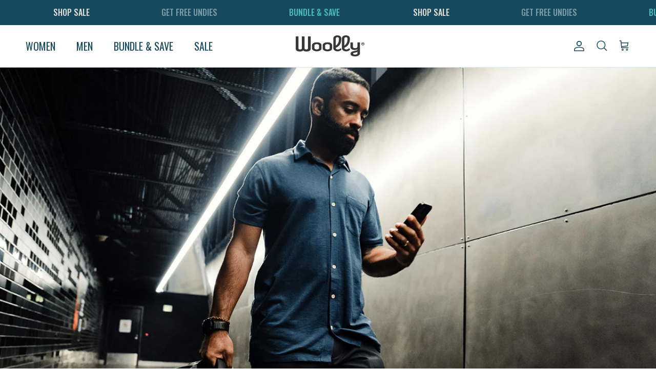

--- FILE ---
content_type: text/html; charset=utf-8
request_url: https://www.woolly.clothing/collections/merino-workwear
body_size: 54179
content:
<!doctype html>
<html class="no-js" lang="en" dir="ltr">
<head><meta charset="utf-8">
<meta name="viewport" content="width=device-width,initial-scale=1">
<title>Men&#39;s Workwear &ndash; Woolly Clothing Co</title><link rel="canonical" href="https://www.woolly.clothing/collections/merino-workwear"><link rel="icon" href="//www.woolly.clothing/cdn/shop/files/favicon_cada6f64-2f36-43f4-bb04-1f10f87c42a2.png?crop=center&height=48&v=1650481217&width=48" type="image/png">
  <link rel="apple-touch-icon" href="//www.woolly.clothing/cdn/shop/files/favicon_cada6f64-2f36-43f4-bb04-1f10f87c42a2.png?crop=center&height=180&v=1650481217&width=180"><meta property="og:site_name" content="Woolly Clothing Co">
<meta property="og:url" content="https://www.woolly.clothing/collections/merino-workwear">
<meta property="og:title" content="Men&#39;s Workwear">
<meta property="og:type" content="product.group">
<meta property="og:description" content="Soft. Breathable. Natural. Nothing matches the performance and versatility of merino wool."><meta name="twitter:card" content="summary_large_image">
<meta name="twitter:title" content="Men&#39;s Workwear">
<meta name="twitter:description" content="Soft. Breathable. Natural. Nothing matches the performance and versatility of merino wool.">
<style>@font-face {
  font-family: "Open Sans";
  font-weight: 700;
  font-style: normal;
  font-display: fallback;
  src: url("//www.woolly.clothing/cdn/fonts/open_sans/opensans_n7.a9393be1574ea8606c68f4441806b2711d0d13e4.woff2") format("woff2"),
       url("//www.woolly.clothing/cdn/fonts/open_sans/opensans_n7.7b8af34a6ebf52beb1a4c1d8c73ad6910ec2e553.woff") format("woff");
}
@font-face {
  font-family: "Open Sans";
  font-weight: 800;
  font-style: normal;
  font-display: fallback;
  src: url("//www.woolly.clothing/cdn/fonts/open_sans/opensans_n8.8397a8153d7172f9fd2b668340b216c70cae90a5.woff2") format("woff2"),
       url("//www.woolly.clothing/cdn/fonts/open_sans/opensans_n8.e6b8c8da9a85739da8727944118b210848d95f08.woff") format("woff");
}
@font-face {
  font-family: "Open Sans";
  font-weight: 500;
  font-style: normal;
  font-display: fallback;
  src: url("//www.woolly.clothing/cdn/fonts/open_sans/opensans_n5.500dcf21ddee5bc5855ad3a20394d3bc363c217c.woff2") format("woff2"),
       url("//www.woolly.clothing/cdn/fonts/open_sans/opensans_n5.af1a06d824dccfb4d400ba874ef19176651ec834.woff") format("woff");
}
@font-face {
  font-family: "Open Sans";
  font-weight: 700;
  font-style: italic;
  font-display: fallback;
  src: url("//www.woolly.clothing/cdn/fonts/open_sans/opensans_i7.916ced2e2ce15f7fcd95d196601a15e7b89ee9a4.woff2") format("woff2"),
       url("//www.woolly.clothing/cdn/fonts/open_sans/opensans_i7.99a9cff8c86ea65461de497ade3d515a98f8b32a.woff") format("woff");
}
@font-face {
  font-family: "Open Sans";
  font-weight: 800;
  font-style: italic;
  font-display: fallback;
  src: url("//www.woolly.clothing/cdn/fonts/open_sans/opensans_i8.677319af1852e587858f0d12fe49bfe640a8e14c.woff2") format("woff2"),
       url("//www.woolly.clothing/cdn/fonts/open_sans/opensans_i8.77fafba30cfcb72e4c6963135ff055209eecce0f.woff") format("woff");
}
@font-face {
  font-family: Oswald;
  font-weight: 500;
  font-style: normal;
  font-display: fallback;
  src: url("//www.woolly.clothing/cdn/fonts/oswald/oswald_n5.8ad4910bfdb43e150746ef7aa67f3553e3abe8e2.woff2") format("woff2"),
       url("//www.woolly.clothing/cdn/fonts/oswald/oswald_n5.93ee52108163c48c91111cf33b0a57021467b66e.woff") format("woff");
}
@font-face {
  font-family: "Open Sans";
  font-weight: 400;
  font-style: normal;
  font-display: fallback;
  src: url("//www.woolly.clothing/cdn/fonts/open_sans/opensans_n4.c32e4d4eca5273f6d4ee95ddf54b5bbb75fc9b61.woff2") format("woff2"),
       url("//www.woolly.clothing/cdn/fonts/open_sans/opensans_n4.5f3406f8d94162b37bfa232b486ac93ee892406d.woff") format("woff");
}
@font-face {
  font-family: Oswald;
  font-weight: 400;
  font-style: normal;
  font-display: fallback;
  src: url("//www.woolly.clothing/cdn/fonts/oswald/oswald_n4.7760ed7a63e536050f64bb0607ff70ce07a480bd.woff2") format("woff2"),
       url("//www.woolly.clothing/cdn/fonts/oswald/oswald_n4.ae5e497f60fc686568afe76e9ff1872693c533e9.woff") format("woff");
}
@font-face {
  font-family: Oswald;
  font-weight: 600;
  font-style: normal;
  font-display: fallback;
  src: url("//www.woolly.clothing/cdn/fonts/oswald/oswald_n6.26b6bffb711f770c328e7af9685d4798dcb4f0b3.woff2") format("woff2"),
       url("//www.woolly.clothing/cdn/fonts/oswald/oswald_n6.2feb7f52d7eb157822c86dfd93893da013b08d5d.woff") format("woff");
}
:root {
  --page-container-width:          1480px;
  --reading-container-width:       720px;
  --divider-opacity:               0.14;
  --gutter-large:                  30px;
  --gutter-desktop:                20px;
  --gutter-mobile:                 16px;
  --section-padding:               50px;
  --larger-section-padding:        80px;
  --larger-section-padding-mobile: 60px;
  --largest-section-padding:       110px;
  --aos-animate-duration:          0.6s;

  --base-font-family:              "Open Sans", sans-serif;
  --base-font-weight:              700;
  --base-font-style:               normal;
  --heading-font-family:           Oswald, sans-serif;
  --heading-font-weight:           500;
  --heading-font-style:            normal;
  --heading-font-letter-spacing:   normal;
  --logo-font-family:              "Open Sans", sans-serif;
  --logo-font-weight:              400;
  --logo-font-style:               normal;
  --nav-font-family:               Oswald, sans-serif;
  --nav-font-weight:               400;
  --nav-font-style:                normal;

  --base-text-size:16px;
  --base-line-height:              1.6;
  --input-text-size:16px;
  --smaller-text-size-1:13px;
  --smaller-text-size-2:14px;
  --smaller-text-size-3:13px;
  --smaller-text-size-4:12px;
  --larger-text-size:50px;
  --super-large-text-size:88px;
  --super-large-mobile-text-size:40px;
  --larger-mobile-text-size:40px;
  --logo-text-size:20px;--btn-letter-spacing: 0.08em;
    --btn-text-transform: uppercase;
    --button-text-size: 14px;
    --quickbuy-button-text-size: 13;
    --small-feature-link-font-size: 0.75em;
    --input-btn-padding-top:             1.2em;
    --input-btn-padding-bottom:          1.2em;--heading-text-transform:uppercase;
  --nav-text-size:                      20px;
  --mobile-menu-font-weight:            600;

  --body-bg-color:                      255 255 255;
  --bg-color:                           255 255 255;
  --body-text-color:                    45 45 45;
  --text-color:                         45 45 45;

  --header-text-col:                    #16495e;--header-text-hover-col:             var(--header-text-col);--header-bg-col:                     #ffffff;
  --heading-color:                     22 73 94;
  --body-heading-color:                22 73 94;
  --heading-divider-col:               #dfe3e8;

  --logo-col:                          #2d2d2d;
  --main-nav-bg:                       #f4f4f4;
  --main-nav-link-col:                 #16495e;
  --main-nav-link-hover-col:           #7e9faa;
  --main-nav-link-featured-col:        #b61d0f;

  --link-color:                        22 73 94;
  --body-link-color:                   22 73 94;

  --btn-bg-color:                        22 73 94;
  --btn-bg-hover-color:                  126 159 170;
  --btn-border-color:                    22 73 94;
  --btn-border-hover-color:              126 159 170;
  --btn-text-color:                      230 224 218;
  --btn-text-hover-color:                230 224 218;--btn-alt-bg-color:                    22 73 94;
  --btn-alt-text-color:                  230 224 218;
  --btn-alt-border-color:                230 224 218;
  --btn-alt-border-hover-color:          230 224 218;--btn-ter-bg-color:                    235 235 235;
  --btn-ter-text-color:                  0 0 0;
  --btn-ter-bg-hover-color:              22 73 94;
  --btn-ter-text-hover-color:            230 224 218;--btn-border-radius: 3px;--color-scheme-default:                             #ffffff;
  --color-scheme-default-color:                       255 255 255;
  --color-scheme-default-text-color:                  45 45 45;
  --color-scheme-default-head-color:                  22 73 94;
  --color-scheme-default-link-color:                  22 73 94;
  --color-scheme-default-btn-text-color:              230 224 218;
  --color-scheme-default-btn-text-hover-color:        230 224 218;
  --color-scheme-default-btn-bg-color:                22 73 94;
  --color-scheme-default-btn-bg-hover-color:          126 159 170;
  --color-scheme-default-btn-border-color:            22 73 94;
  --color-scheme-default-btn-border-hover-color:      126 159 170;
  --color-scheme-default-btn-alt-text-color:          230 224 218;
  --color-scheme-default-btn-alt-bg-color:            22 73 94;
  --color-scheme-default-btn-alt-border-color:        230 224 218;
  --color-scheme-default-btn-alt-border-hover-color:  230 224 218;

  --color-scheme-1:                             #16495e;
  --color-scheme-1-color:                       22 73 94;
  --color-scheme-1-text-color:                  52 52 52;
  --color-scheme-1-head-color:                  230 224 218;
  --color-scheme-1-link-color:                  255 255 255;
  --color-scheme-1-btn-text-color:              22 73 94;
  --color-scheme-1-btn-text-hover-color:        22 73 94;
  --color-scheme-1-btn-bg-color:                230 224 218;
  --color-scheme-1-btn-bg-hover-color:          126 159 170;
  --color-scheme-1-btn-border-color:            230 224 218;
  --color-scheme-1-btn-border-hover-color:      126 159 170;
  --color-scheme-1-btn-alt-text-color:          35 35 35;
  --color-scheme-1-btn-alt-bg-color:            255 255 255;
  --color-scheme-1-btn-alt-border-color:        35 35 35;
  --color-scheme-1-btn-alt-border-hover-color:  35 35 35;

  --color-scheme-2:                             #e6e0da;
  --color-scheme-2-color:                       230 224 218;
  --color-scheme-2-text-color:                  52 52 52;
  --color-scheme-2-head-color:                  22 73 94;
  --color-scheme-2-link-color:                  52 52 52;
  --color-scheme-2-btn-text-color:              255 255 255;
  --color-scheme-2-btn-text-hover-color:        255 255 255;
  --color-scheme-2-btn-bg-color:                35 35 35;
  --color-scheme-2-btn-bg-hover-color:          0 0 0;
  --color-scheme-2-btn-border-color:            35 35 35;
  --color-scheme-2-btn-border-hover-color:      0 0 0;
  --color-scheme-2-btn-alt-text-color:          35 35 35;
  --color-scheme-2-btn-alt-bg-color:            255 255 255;
  --color-scheme-2-btn-alt-border-color:        35 35 35;
  --color-scheme-2-btn-alt-border-hover-color:  35 35 35;

  /* Shop Pay payment terms */
  --payment-terms-background-color:    #ffffff;--quickbuy-bg: 255 255 255;--body-input-background-color:       rgb(var(--body-bg-color));
  --input-background-color:            rgb(var(--body-bg-color));
  --body-input-text-color:             var(--body-text-color);
  --input-text-color:                  var(--body-text-color);
  --body-input-border-color:           rgb(203, 203, 203);
  --input-border-color:                rgb(203, 203, 203);
  --input-border-color-hover:          rgb(140, 140, 140);
  --input-border-color-active:         rgb(45, 45, 45);

  --swatch-cross-svg:                  url("data:image/svg+xml,%3Csvg xmlns='http://www.w3.org/2000/svg' width='240' height='240' viewBox='0 0 24 24' fill='none' stroke='rgb(203, 203, 203)' stroke-width='0.09' preserveAspectRatio='none' %3E%3Cline x1='24' y1='0' x2='0' y2='24'%3E%3C/line%3E%3C/svg%3E");
  --swatch-cross-hover:                url("data:image/svg+xml,%3Csvg xmlns='http://www.w3.org/2000/svg' width='240' height='240' viewBox='0 0 24 24' fill='none' stroke='rgb(140, 140, 140)' stroke-width='0.09' preserveAspectRatio='none' %3E%3Cline x1='24' y1='0' x2='0' y2='24'%3E%3C/line%3E%3C/svg%3E");
  --swatch-cross-active:               url("data:image/svg+xml,%3Csvg xmlns='http://www.w3.org/2000/svg' width='240' height='240' viewBox='0 0 24 24' fill='none' stroke='rgb(45, 45, 45)' stroke-width='0.09' preserveAspectRatio='none' %3E%3Cline x1='24' y1='0' x2='0' y2='24'%3E%3C/line%3E%3C/svg%3E");

  --footer-divider-col:                #f1f1f1;
  --footer-text-col:                   255 255 255;
  --footer-heading-col:                255 255 255;
  --footer-bg:                         #16495e;--product-label-overlay-justify: flex-start;--product-label-overlay-align: flex-start;--product-label-overlay-reduction-text:   #ffffff;
  --product-label-overlay-reduction-bg:     #c9c9c9;
  --product-label-overlay-stock-text:       #ffffff;
  --product-label-overlay-stock-bg:         #09728c;
  --product-label-overlay-new-text:         #ffffff;
  --product-label-overlay-new-bg:           #16495e;
  --product-label-overlay-meta-text:        #ffffff;
  --product-label-overlay-meta-bg:          #09728c;
  --product-label-sale-text:                #c20000;
  --product-label-sold-text:                #171717;
  --product-label-preorder-text:            #3ea36a;

  --product-block-crop-align:               center;

  
  --product-block-price-align:              flex-start;
  --product-block-price-item-margin-start:  initial;
  --product-block-price-item-margin-end:    .5rem;
  

  --collection-block-image-position:   center center;

  --swatch-picker-image-size:          40px;
  --swatch-crop-align:                 center center;

  --image-overlay-text-color:          255 255 255;--image-overlay-bg:                  rgba(22, 73, 94, 0.1);
  --image-overlay-shadow-start:        rgb(0 0 0 / 0.15);
  --image-overlay-box-opacity:         0.9;--product-inventory-ok-box-color:            #f2faf0;
  --product-inventory-ok-text-color:           #108043;
  --product-inventory-ok-icon-box-fill-color:  #fff;
  --product-inventory-low-box-color:           #fcf1cd;
  --product-inventory-low-text-color:          #dd9a1a;
  --product-inventory-low-icon-box-fill-color: #fff;
  --product-inventory-low-text-color-channels: 16, 128, 67;
  --product-inventory-ok-text-color-channels:  221, 154, 26;

  --rating-star-color: 246 165 41;--overlay-align-left: start;
    --overlay-align-right: end;}html[dir=rtl] {
  --overlay-right-text-m-left: 0;
  --overlay-right-text-m-right: auto;
  --overlay-left-shadow-left-left: 15%;
  --overlay-left-shadow-left-right: -50%;
  --overlay-left-shadow-right-left: -85%;
  --overlay-left-shadow-right-right: 0;
}.image-overlay--bg-box .text-overlay .text-overlay__text {
    --image-overlay-box-bg: 255 255 255;
    --heading-color: var(--body-heading-color);
    --text-color: var(--body-text-color);
    --link-color: var(--body-link-color);
  }::selection {
    background: rgb(var(--body-heading-color));
    color: rgb(var(--body-bg-color));
  }
  ::-moz-selection {
    background: rgb(var(--body-heading-color));
    color: rgb(var(--body-bg-color));
  }.navigation .h1 {
  color: inherit !important;
}.use-color-scheme--default {
  --product-label-sale-text:           #c20000;
  --product-label-sold-text:           #171717;
  --product-label-preorder-text:       #3ea36a;
  --input-background-color:            rgb(var(--body-bg-color));
  --input-text-color:                  var(--body-input-text-color);
  --input-border-color:                rgb(203, 203, 203);
  --input-border-color-hover:          rgb(140, 140, 140);
  --input-border-color-active:         rgb(45, 45, 45);
}</style>

  <link href="//www.woolly.clothing/cdn/shop/t/67/assets/main.css?v=133862330416828997151757972539" rel="stylesheet" type="text/css" media="all" />
<link rel="stylesheet" href="//www.woolly.clothing/cdn/shop/t/67/assets/swatches.css?v=173824825511873574711765830658" media="print" onload="this.media='all'">
    <noscript><link rel="stylesheet" href="//www.woolly.clothing/cdn/shop/t/67/assets/swatches.css?v=173824825511873574711765830658"></noscript><link rel="preload" as="font" href="//www.woolly.clothing/cdn/fonts/open_sans/opensans_n7.a9393be1574ea8606c68f4441806b2711d0d13e4.woff2" type="font/woff2" crossorigin><link rel="preload" as="font" href="//www.woolly.clothing/cdn/fonts/oswald/oswald_n5.8ad4910bfdb43e150746ef7aa67f3553e3abe8e2.woff2" type="font/woff2" crossorigin><script>
    document.documentElement.className = document.documentElement.className.replace('no-js', 'js');

    window.theme = {
      info: {
        name: 'Symmetry',
        version: '7.4.0'
      },
      device: {
        hasTouch: window.matchMedia('(any-pointer: coarse)').matches,
        hasHover: window.matchMedia('(hover: hover)').matches
      },
      mediaQueries: {
        md: '(min-width: 768px)',
        productMediaCarouselBreak: '(min-width: 1041px)'
      },
      routes: {
        base: 'https://www.woolly.clothing',
        cart: '/cart',
        cartAdd: '/cart/add.js',
        cartUpdate: '/cart/update.js',
        predictiveSearch: '/search/suggest'
      },
      strings: {
        cartTermsConfirmation: "You must agree to the terms and conditions before continuing.",
        cartItemsQuantityError: "You can only add [QUANTITY] of this item to your cart.",
        generalSearchViewAll: "View all search results",
        noStock: "Sold out",
        noVariant: "Unavailable",
        productsProductChooseA: "Choose a",
        generalSearchPages: "Pages",
        generalSearchNoResultsWithoutTerms: "Sorry, we couldnʼt find any results",
        shippingCalculator: {
          singleRate: "There is one shipping rate for this destination:",
          multipleRates: "There are multiple shipping rates for this destination:",
          noRates: "We do not ship to this destination."
        }
      },
      settings: {
        moneyWithCurrencyFormat: "$ {{amount_no_decimals}} USD",
        cartType: "drawer",
        afterAddToCart: "drawer",
        quickbuyStyle: "off",
        externalLinksNewTab: true,
        internalLinksSmoothScroll: true
      }
    }

    theme.inlineNavigationCheck = function() {
      var pageHeader = document.querySelector('.pageheader'),
          inlineNavContainer = pageHeader.querySelector('.logo-area__left__inner'),
          inlineNav = inlineNavContainer.querySelector('.navigation--left');
      if (inlineNav && getComputedStyle(inlineNav).display != 'none') {
        var inlineMenuCentered = document.querySelector('.pageheader--layout-inline-menu-center'),
            logoContainer = document.querySelector('.logo-area__middle__inner');
        if(inlineMenuCentered) {
          var rightWidth = document.querySelector('.logo-area__right__inner').clientWidth,
              middleWidth = logoContainer.clientWidth,
              logoArea = document.querySelector('.logo-area'),
              computedLogoAreaStyle = getComputedStyle(logoArea),
              logoAreaInnerWidth = logoArea.clientWidth - Math.ceil(parseFloat(computedLogoAreaStyle.paddingLeft)) - Math.ceil(parseFloat(computedLogoAreaStyle.paddingRight)),
              availableNavWidth = logoAreaInnerWidth - Math.max(rightWidth, middleWidth) * 2 - 40;
          inlineNavContainer.style.maxWidth = availableNavWidth + 'px';
        }

        var firstInlineNavLink = inlineNav.querySelector('.navigation__item:first-child'),
            lastInlineNavLink = inlineNav.querySelector('.navigation__item:last-child');
        if (lastInlineNavLink) {
          var inlineNavWidth = null;
          if(document.querySelector('html[dir=rtl]')) {
            inlineNavWidth = firstInlineNavLink.offsetLeft - lastInlineNavLink.offsetLeft + firstInlineNavLink.offsetWidth;
          } else {
            inlineNavWidth = lastInlineNavLink.offsetLeft - firstInlineNavLink.offsetLeft + lastInlineNavLink.offsetWidth;
          }
          if (inlineNavContainer.offsetWidth >= inlineNavWidth) {
            pageHeader.classList.add('pageheader--layout-inline-permitted');
            var tallLogo = logoContainer.clientHeight > lastInlineNavLink.clientHeight + 20;
            if (tallLogo) {
              inlineNav.classList.add('navigation--tight-underline');
            } else {
              inlineNav.classList.remove('navigation--tight-underline');
            }
          } else {
            pageHeader.classList.remove('pageheader--layout-inline-permitted');
          }
        }
      }
    };

    theme.setInitialHeaderHeightProperty = () => {
      const section = document.querySelector('.section-header');
      if (section) {
        document.documentElement.style.setProperty('--theme-header-height', Math.ceil(section.clientHeight) + 'px');
      }
    };
  </script>
  <script src="https://ajax.googleapis.com/ajax/libs/jquery/3.7.1/jquery.min.js"></script>
  <script src="//www.woolly.clothing/cdn/shop/t/67/assets/main.js?v=92515923509796163941746084012" defer></script>
    <script src="//www.woolly.clothing/cdn/shop/t/67/assets/animate-on-scroll.js?v=15249566486942820451745986993" defer></script>
    <link href="//www.woolly.clothing/cdn/shop/t/67/assets/animate-on-scroll.css?v=116824741000487223811745986993" rel="stylesheet" type="text/css" media="all" />
  

  <script>window.performance && window.performance.mark && window.performance.mark('shopify.content_for_header.start');</script><meta name="google-site-verification" content="L9lE-ESya5xIaARkNcqOBFcuwhoMBz3XN0hwndEvV6U">
<meta id="shopify-digital-wallet" name="shopify-digital-wallet" content="/12043948/digital_wallets/dialog">
<meta name="shopify-checkout-api-token" content="8debfb65263de843e7006c3e242fe945">
<meta id="in-context-paypal-metadata" data-shop-id="12043948" data-venmo-supported="false" data-environment="production" data-locale="en_US" data-paypal-v4="true" data-currency="USD">
<link rel="alternate" type="application/atom+xml" title="Feed" href="/collections/merino-workwear.atom" />
<link rel="alternate" type="application/json+oembed" href="https://www.woolly.clothing/collections/merino-workwear.oembed">
<script async="async" src="/checkouts/internal/preloads.js?locale=en-US"></script>
<link rel="preconnect" href="https://shop.app" crossorigin="anonymous">
<script async="async" src="https://shop.app/checkouts/internal/preloads.js?locale=en-US&shop_id=12043948" crossorigin="anonymous"></script>
<script id="apple-pay-shop-capabilities" type="application/json">{"shopId":12043948,"countryCode":"US","currencyCode":"USD","merchantCapabilities":["supports3DS"],"merchantId":"gid:\/\/shopify\/Shop\/12043948","merchantName":"Woolly Clothing Co","requiredBillingContactFields":["postalAddress","email"],"requiredShippingContactFields":["postalAddress","email"],"shippingType":"shipping","supportedNetworks":["visa","masterCard","amex","discover","elo","jcb"],"total":{"type":"pending","label":"Woolly Clothing Co","amount":"1.00"},"shopifyPaymentsEnabled":true,"supportsSubscriptions":true}</script>
<script id="shopify-features" type="application/json">{"accessToken":"8debfb65263de843e7006c3e242fe945","betas":["rich-media-storefront-analytics"],"domain":"www.woolly.clothing","predictiveSearch":true,"shopId":12043948,"locale":"en"}</script>
<script>var Shopify = Shopify || {};
Shopify.shop = "woolly-clothing-co.myshopify.com";
Shopify.locale = "en";
Shopify.currency = {"active":"USD","rate":"1.0"};
Shopify.country = "US";
Shopify.theme = {"name":"First CRO pass Symmetry 7.4 - 30-04-2025","id":176655303028,"schema_name":"Symmetry","schema_version":"7.4.0","theme_store_id":568,"role":"main"};
Shopify.theme.handle = "null";
Shopify.theme.style = {"id":null,"handle":null};
Shopify.cdnHost = "www.woolly.clothing/cdn";
Shopify.routes = Shopify.routes || {};
Shopify.routes.root = "/";</script>
<script type="module">!function(o){(o.Shopify=o.Shopify||{}).modules=!0}(window);</script>
<script>!function(o){function n(){var o=[];function n(){o.push(Array.prototype.slice.apply(arguments))}return n.q=o,n}var t=o.Shopify=o.Shopify||{};t.loadFeatures=n(),t.autoloadFeatures=n()}(window);</script>
<script>
  window.ShopifyPay = window.ShopifyPay || {};
  window.ShopifyPay.apiHost = "shop.app\/pay";
  window.ShopifyPay.redirectState = null;
</script>
<script id="shop-js-analytics" type="application/json">{"pageType":"collection"}</script>
<script defer="defer" async type="module" src="//www.woolly.clothing/cdn/shopifycloud/shop-js/modules/v2/client.init-shop-cart-sync_BdyHc3Nr.en.esm.js"></script>
<script defer="defer" async type="module" src="//www.woolly.clothing/cdn/shopifycloud/shop-js/modules/v2/chunk.common_Daul8nwZ.esm.js"></script>
<script type="module">
  await import("//www.woolly.clothing/cdn/shopifycloud/shop-js/modules/v2/client.init-shop-cart-sync_BdyHc3Nr.en.esm.js");
await import("//www.woolly.clothing/cdn/shopifycloud/shop-js/modules/v2/chunk.common_Daul8nwZ.esm.js");

  window.Shopify.SignInWithShop?.initShopCartSync?.({"fedCMEnabled":true,"windoidEnabled":true});

</script>
<script>
  window.Shopify = window.Shopify || {};
  if (!window.Shopify.featureAssets) window.Shopify.featureAssets = {};
  window.Shopify.featureAssets['shop-js'] = {"shop-cart-sync":["modules/v2/client.shop-cart-sync_QYOiDySF.en.esm.js","modules/v2/chunk.common_Daul8nwZ.esm.js"],"init-fed-cm":["modules/v2/client.init-fed-cm_DchLp9rc.en.esm.js","modules/v2/chunk.common_Daul8nwZ.esm.js"],"shop-button":["modules/v2/client.shop-button_OV7bAJc5.en.esm.js","modules/v2/chunk.common_Daul8nwZ.esm.js"],"init-windoid":["modules/v2/client.init-windoid_DwxFKQ8e.en.esm.js","modules/v2/chunk.common_Daul8nwZ.esm.js"],"shop-cash-offers":["modules/v2/client.shop-cash-offers_DWtL6Bq3.en.esm.js","modules/v2/chunk.common_Daul8nwZ.esm.js","modules/v2/chunk.modal_CQq8HTM6.esm.js"],"shop-toast-manager":["modules/v2/client.shop-toast-manager_CX9r1SjA.en.esm.js","modules/v2/chunk.common_Daul8nwZ.esm.js"],"init-shop-email-lookup-coordinator":["modules/v2/client.init-shop-email-lookup-coordinator_UhKnw74l.en.esm.js","modules/v2/chunk.common_Daul8nwZ.esm.js"],"pay-button":["modules/v2/client.pay-button_DzxNnLDY.en.esm.js","modules/v2/chunk.common_Daul8nwZ.esm.js"],"avatar":["modules/v2/client.avatar_BTnouDA3.en.esm.js"],"init-shop-cart-sync":["modules/v2/client.init-shop-cart-sync_BdyHc3Nr.en.esm.js","modules/v2/chunk.common_Daul8nwZ.esm.js"],"shop-login-button":["modules/v2/client.shop-login-button_D8B466_1.en.esm.js","modules/v2/chunk.common_Daul8nwZ.esm.js","modules/v2/chunk.modal_CQq8HTM6.esm.js"],"init-customer-accounts-sign-up":["modules/v2/client.init-customer-accounts-sign-up_C8fpPm4i.en.esm.js","modules/v2/client.shop-login-button_D8B466_1.en.esm.js","modules/v2/chunk.common_Daul8nwZ.esm.js","modules/v2/chunk.modal_CQq8HTM6.esm.js"],"init-shop-for-new-customer-accounts":["modules/v2/client.init-shop-for-new-customer-accounts_CVTO0Ztu.en.esm.js","modules/v2/client.shop-login-button_D8B466_1.en.esm.js","modules/v2/chunk.common_Daul8nwZ.esm.js","modules/v2/chunk.modal_CQq8HTM6.esm.js"],"init-customer-accounts":["modules/v2/client.init-customer-accounts_dRgKMfrE.en.esm.js","modules/v2/client.shop-login-button_D8B466_1.en.esm.js","modules/v2/chunk.common_Daul8nwZ.esm.js","modules/v2/chunk.modal_CQq8HTM6.esm.js"],"shop-follow-button":["modules/v2/client.shop-follow-button_CkZpjEct.en.esm.js","modules/v2/chunk.common_Daul8nwZ.esm.js","modules/v2/chunk.modal_CQq8HTM6.esm.js"],"lead-capture":["modules/v2/client.lead-capture_BntHBhfp.en.esm.js","modules/v2/chunk.common_Daul8nwZ.esm.js","modules/v2/chunk.modal_CQq8HTM6.esm.js"],"checkout-modal":["modules/v2/client.checkout-modal_CfxcYbTm.en.esm.js","modules/v2/chunk.common_Daul8nwZ.esm.js","modules/v2/chunk.modal_CQq8HTM6.esm.js"],"shop-login":["modules/v2/client.shop-login_Da4GZ2H6.en.esm.js","modules/v2/chunk.common_Daul8nwZ.esm.js","modules/v2/chunk.modal_CQq8HTM6.esm.js"],"payment-terms":["modules/v2/client.payment-terms_MV4M3zvL.en.esm.js","modules/v2/chunk.common_Daul8nwZ.esm.js","modules/v2/chunk.modal_CQq8HTM6.esm.js"]};
</script>
<script>(function() {
  var isLoaded = false;
  function asyncLoad() {
    if (isLoaded) return;
    isLoaded = true;
    var urls = ["https:\/\/imagegallery.aaawebstore.com\/appfiles\/imagegallery-script_v1.js?shop=woolly-clothing-co.myshopify.com","https:\/\/sdk.formtoro.com\/sdk.umd.js?p=d5b27436-3f92-40e1-b406-afdc4cf2a689\u0026shop=woolly-clothing-co.myshopify.com","\/\/cdn.shopify.com\/s\/files\/1\/0875\/2064\/files\/easyvideo-2.0.0.js?shop=woolly-clothing-co.myshopify.com","https:\/\/static.returngo.ai\/master.returngo.ai\/returngo.min.js?shop=woolly-clothing-co.myshopify.com","https:\/\/config.gorgias.chat\/bundle-loader\/01GYCCSY72KM53WPBGC6WA9JWF?source=shopify1click\u0026shop=woolly-clothing-co.myshopify.com","https:\/\/static.shareasale.com\/json\/shopify\/shareasale-tracking.js?sasmid=157127\u0026ssmtid=86083\u0026shop=woolly-clothing-co.myshopify.com","https:\/\/str.rise-ai.com\/?shop=woolly-clothing-co.myshopify.com","https:\/\/strn.rise-ai.com\/?shop=woolly-clothing-co.myshopify.com","https:\/\/cdn.hextom.com\/js\/eventpromotionbar.js?shop=woolly-clothing-co.myshopify.com","https:\/\/superfiliate-cdn.com\/storefront.js?shop=woolly-clothing-co.myshopify.com","https:\/\/static.getangler.ai\/dist\/shp_script_tag\/_latest.min.js?shop=woolly-clothing-co.myshopify.com","https:\/\/design-packs-v2-f486db037e95.herokuapp.com\/design_packs_file.js?shop=woolly-clothing-co.myshopify.com","https:\/\/cdn.9gtb.com\/loader.js?g_cvt_id=bd87fbc8-c926-4899-b061-2d26874ac6f4\u0026shop=woolly-clothing-co.myshopify.com","https:\/\/size-guides.esc-apps-cdn.com\/1767815136-app.woolly-clothing-co.myshopify.com.js?shop=woolly-clothing-co.myshopify.com"];
    for (var i = 0; i < urls.length; i++) {
      var s = document.createElement('script');
      s.type = 'text/javascript';
      s.async = true;
      s.src = urls[i];
      var x = document.getElementsByTagName('script')[0];
      x.parentNode.insertBefore(s, x);
    }
  };
  if(window.attachEvent) {
    window.attachEvent('onload', asyncLoad);
  } else {
    window.addEventListener('load', asyncLoad, false);
  }
})();</script>
<script id="__st">var __st={"a":12043948,"offset":-28800,"reqid":"46ef1e79-41ec-4a9a-9f20-5437b11e8977-1768959551","pageurl":"www.woolly.clothing\/collections\/merino-workwear","u":"a0f1485febb1","p":"collection","rtyp":"collection","rid":308062721};</script>
<script>window.ShopifyPaypalV4VisibilityTracking = true;</script>
<script id="captcha-bootstrap">!function(){'use strict';const t='contact',e='account',n='new_comment',o=[[t,t],['blogs',n],['comments',n],[t,'customer']],c=[[e,'customer_login'],[e,'guest_login'],[e,'recover_customer_password'],[e,'create_customer']],r=t=>t.map((([t,e])=>`form[action*='/${t}']:not([data-nocaptcha='true']) input[name='form_type'][value='${e}']`)).join(','),a=t=>()=>t?[...document.querySelectorAll(t)].map((t=>t.form)):[];function s(){const t=[...o],e=r(t);return a(e)}const i='password',u='form_key',d=['recaptcha-v3-token','g-recaptcha-response','h-captcha-response',i],f=()=>{try{return window.sessionStorage}catch{return}},m='__shopify_v',_=t=>t.elements[u];function p(t,e,n=!1){try{const o=window.sessionStorage,c=JSON.parse(o.getItem(e)),{data:r}=function(t){const{data:e,action:n}=t;return t[m]||n?{data:e,action:n}:{data:t,action:n}}(c);for(const[e,n]of Object.entries(r))t.elements[e]&&(t.elements[e].value=n);n&&o.removeItem(e)}catch(o){console.error('form repopulation failed',{error:o})}}const l='form_type',E='cptcha';function T(t){t.dataset[E]=!0}const w=window,h=w.document,L='Shopify',v='ce_forms',y='captcha';let A=!1;((t,e)=>{const n=(g='f06e6c50-85a8-45c8-87d0-21a2b65856fe',I='https://cdn.shopify.com/shopifycloud/storefront-forms-hcaptcha/ce_storefront_forms_captcha_hcaptcha.v1.5.2.iife.js',D={infoText:'Protected by hCaptcha',privacyText:'Privacy',termsText:'Terms'},(t,e,n)=>{const o=w[L][v],c=o.bindForm;if(c)return c(t,g,e,D).then(n);var r;o.q.push([[t,g,e,D],n]),r=I,A||(h.body.append(Object.assign(h.createElement('script'),{id:'captcha-provider',async:!0,src:r})),A=!0)});var g,I,D;w[L]=w[L]||{},w[L][v]=w[L][v]||{},w[L][v].q=[],w[L][y]=w[L][y]||{},w[L][y].protect=function(t,e){n(t,void 0,e),T(t)},Object.freeze(w[L][y]),function(t,e,n,w,h,L){const[v,y,A,g]=function(t,e,n){const i=e?o:[],u=t?c:[],d=[...i,...u],f=r(d),m=r(i),_=r(d.filter((([t,e])=>n.includes(e))));return[a(f),a(m),a(_),s()]}(w,h,L),I=t=>{const e=t.target;return e instanceof HTMLFormElement?e:e&&e.form},D=t=>v().includes(t);t.addEventListener('submit',(t=>{const e=I(t);if(!e)return;const n=D(e)&&!e.dataset.hcaptchaBound&&!e.dataset.recaptchaBound,o=_(e),c=g().includes(e)&&(!o||!o.value);(n||c)&&t.preventDefault(),c&&!n&&(function(t){try{if(!f())return;!function(t){const e=f();if(!e)return;const n=_(t);if(!n)return;const o=n.value;o&&e.removeItem(o)}(t);const e=Array.from(Array(32),(()=>Math.random().toString(36)[2])).join('');!function(t,e){_(t)||t.append(Object.assign(document.createElement('input'),{type:'hidden',name:u})),t.elements[u].value=e}(t,e),function(t,e){const n=f();if(!n)return;const o=[...t.querySelectorAll(`input[type='${i}']`)].map((({name:t})=>t)),c=[...d,...o],r={};for(const[a,s]of new FormData(t).entries())c.includes(a)||(r[a]=s);n.setItem(e,JSON.stringify({[m]:1,action:t.action,data:r}))}(t,e)}catch(e){console.error('failed to persist form',e)}}(e),e.submit())}));const S=(t,e)=>{t&&!t.dataset[E]&&(n(t,e.some((e=>e===t))),T(t))};for(const o of['focusin','change'])t.addEventListener(o,(t=>{const e=I(t);D(e)&&S(e,y())}));const B=e.get('form_key'),M=e.get(l),P=B&&M;t.addEventListener('DOMContentLoaded',(()=>{const t=y();if(P)for(const e of t)e.elements[l].value===M&&p(e,B);[...new Set([...A(),...v().filter((t=>'true'===t.dataset.shopifyCaptcha))])].forEach((e=>S(e,t)))}))}(h,new URLSearchParams(w.location.search),n,t,e,['guest_login'])})(!0,!0)}();</script>
<script integrity="sha256-4kQ18oKyAcykRKYeNunJcIwy7WH5gtpwJnB7kiuLZ1E=" data-source-attribution="shopify.loadfeatures" defer="defer" src="//www.woolly.clothing/cdn/shopifycloud/storefront/assets/storefront/load_feature-a0a9edcb.js" crossorigin="anonymous"></script>
<script crossorigin="anonymous" defer="defer" src="//www.woolly.clothing/cdn/shopifycloud/storefront/assets/shopify_pay/storefront-65b4c6d7.js?v=20250812"></script>
<script data-source-attribution="shopify.dynamic_checkout.dynamic.init">var Shopify=Shopify||{};Shopify.PaymentButton=Shopify.PaymentButton||{isStorefrontPortableWallets:!0,init:function(){window.Shopify.PaymentButton.init=function(){};var t=document.createElement("script");t.src="https://www.woolly.clothing/cdn/shopifycloud/portable-wallets/latest/portable-wallets.en.js",t.type="module",document.head.appendChild(t)}};
</script>
<script data-source-attribution="shopify.dynamic_checkout.buyer_consent">
  function portableWalletsHideBuyerConsent(e){var t=document.getElementById("shopify-buyer-consent"),n=document.getElementById("shopify-subscription-policy-button");t&&n&&(t.classList.add("hidden"),t.setAttribute("aria-hidden","true"),n.removeEventListener("click",e))}function portableWalletsShowBuyerConsent(e){var t=document.getElementById("shopify-buyer-consent"),n=document.getElementById("shopify-subscription-policy-button");t&&n&&(t.classList.remove("hidden"),t.removeAttribute("aria-hidden"),n.addEventListener("click",e))}window.Shopify?.PaymentButton&&(window.Shopify.PaymentButton.hideBuyerConsent=portableWalletsHideBuyerConsent,window.Shopify.PaymentButton.showBuyerConsent=portableWalletsShowBuyerConsent);
</script>
<script data-source-attribution="shopify.dynamic_checkout.cart.bootstrap">document.addEventListener("DOMContentLoaded",(function(){function t(){return document.querySelector("shopify-accelerated-checkout-cart, shopify-accelerated-checkout")}if(t())Shopify.PaymentButton.init();else{new MutationObserver((function(e,n){t()&&(Shopify.PaymentButton.init(),n.disconnect())})).observe(document.body,{childList:!0,subtree:!0})}}));
</script>
<link id="shopify-accelerated-checkout-styles" rel="stylesheet" media="screen" href="https://www.woolly.clothing/cdn/shopifycloud/portable-wallets/latest/accelerated-checkout-backwards-compat.css" crossorigin="anonymous">
<style id="shopify-accelerated-checkout-cart">
        #shopify-buyer-consent {
  margin-top: 1em;
  display: inline-block;
  width: 100%;
}

#shopify-buyer-consent.hidden {
  display: none;
}

#shopify-subscription-policy-button {
  background: none;
  border: none;
  padding: 0;
  text-decoration: underline;
  font-size: inherit;
  cursor: pointer;
}

#shopify-subscription-policy-button::before {
  box-shadow: none;
}

      </style>

<script>window.performance && window.performance.mark && window.performance.mark('shopify.content_for_header.end');</script>
<!-- CC Custom Head Start --><!-- CC Custom Head End --><style>
     [data-app="eastsideco_sizeGuides"] {
      float:right;
    }
    
    [data-app="eastsideco_sizeGuides"] button {
      background: none;
      border: none;
      padding: 0;
      margin: 0;
      color: rgb(24, 74, 95);
      text-decoration: underline;
      cursor: pointer;
      font: inherit;
        text-transform: none !important;
      float:right;
    }
    
    [data-app="eastsideco_sizeGuides"] button:hover {
      text-decoration: none;
    }

  </style>
      <link rel="preload" href="//www.woolly.clothing/cdn/shop/t/67/assets/design-pack-styles.css?v=50071276032222952041762310871" as="style">
      <link href="//www.woolly.clothing/cdn/shop/t/67/assets/design-pack-styles.css?v=50071276032222952041762310871" rel="stylesheet" type="text/css" media="all" /> 
      <!-- BEGIN app block: shopify://apps/tolstoy-shoppable-video-quiz/blocks/widget-block/06fa8282-42ff-403e-b67c-1936776aed11 -->




                























<script
  type="module"
  async
  src="https://widget.gotolstoy.com/we/widget.js"
  data-shop=woolly-clothing-co.myshopify.com
  data-app-key=a9223258-4249-4627-acd6-45eb51d097e2
  data-should-use-cache=true
  data-cache-version=19aa38142f7
  data-product-gallery-projects="[]"
  data-collection-gallery-projects="[]"
  data-product-id=""
  data-template-name="collection.work_wear"
  data-ot-ignore
>
</script>
<script
  type="text/javascript"
  nomodule
  async
  src="https://widget.gotolstoy.com/widget/widget.js"
  data-shop=woolly-clothing-co.myshopify.com
  data-app-key=a9223258-4249-4627-acd6-45eb51d097e2
  data-should-use-cache=true
  data-cache-version=19aa38142f7
  data-product-gallery-projects="[]"
  data-collection-gallery-projects="[]"
  data-product-id=""
  data-collection-id=308062721
  data-template-name="collection.work_wear"
  data-ot-ignore
></script>
<script
  type="module"
  async
  src="https://play.gotolstoy.com/widget-v2/widget.js"
  id="tolstoy-widget-script"
  data-shop=woolly-clothing-co.myshopify.com
  data-app-key=a9223258-4249-4627-acd6-45eb51d097e2
  data-should-use-cache=true
  data-cache-version=19aa38142f7
  data-product-gallery-projects="[]"
  data-collection-gallery-projects="[]"
  data-product-id=""
  data-collection-id=308062721
  data-shop-assistant-enabled="false"
  data-search-bar-widget-enabled="false"
  data-template-name="collection.work_wear"
  data-customer-id=""
  data-ot-ignore
></script>
<script>
  window.tolstoyCurrencySymbol = '$';
  window.tolstoyMoneyFormat = '$ {{amount_no_decimals}}';
</script>
<script>
  window.tolstoyDebug = {
    enable: () => {
      fetch('/cart/update.js', {
        method: 'POST',
        headers: { 'Content-Type': 'application/json' },
        body: JSON.stringify({ attributes: { TolstoyDebugEnabled: 'true' } })
      })
      .then(response => response.json())
      .then(() => window.location.reload());
    },
    disable: () => {
      fetch('/cart/update.js', {
        method: 'POST',
        headers: { 'Content-Type': 'application/json' },
        body: JSON.stringify({ attributes: { TolstoyDebugEnabled: null } })
      })
      .then(response => response.json())
      .then(() => window.location.reload())
    },
    status: async () => {
      const response = await fetch('/cart.js');
      const json = await response.json();
      console.log(json.attributes);
    }
  }
</script>

<!-- END app block --><!-- BEGIN app block: shopify://apps/thoughtmetric/blocks/tm/5a9f9e10-3a9f-41b1-8250-d2eab3bd19a4 --><script>
  !function(t,e,i){if(!t.thoughtmetric){t.thoughtmetricQueue=t.thoughtmetricQueue||[],t.thoughtmetric=t.thoughtmetric||function(){t.thoughtmetricQueue.push(arguments)};var u=e.createElement("script");u.async=!0,u.src="/apps/data/init.js";var h=e.getElementsByTagName("script")[0];h.parentNode.insertBefore(u,h)}}(window,document);
  thoughtmetric("init","ID-ddba5db644fd86b9");  thoughtmetric("proxy","shopify"); thoughtmetric("pageview");
</script>



<!-- END app block --><!-- BEGIN app block: shopify://apps/triplewhale/blocks/triple_pixel_snippet/483d496b-3f1a-4609-aea7-8eee3b6b7a2a --><link rel='preconnect dns-prefetch' href='https://api.config-security.com/' crossorigin />
<link rel='preconnect dns-prefetch' href='https://conf.config-security.com/' crossorigin />
<script>
/* >> TriplePixel :: start*/
window.TriplePixelData={TripleName:"woolly-clothing-co.myshopify.com",ver:"2.16",plat:"SHOPIFY",isHeadless:false,src:'SHOPIFY_EXT',product:{id:"",name:``,price:"",variant:""},search:"",collection:"308062721",cart:"drawer",template:"collection",curr:"USD" || "USD"},function(W,H,A,L,E,_,B,N){function O(U,T,P,H,R){void 0===R&&(R=!1),H=new XMLHttpRequest,P?(H.open("POST",U,!0),H.setRequestHeader("Content-Type","text/plain")):H.open("GET",U,!0),H.send(JSON.stringify(P||{})),H.onreadystatechange=function(){4===H.readyState&&200===H.status?(R=H.responseText,U.includes("/first")?eval(R):P||(N[B]=R)):(299<H.status||H.status<200)&&T&&!R&&(R=!0,O(U,T-1,P))}}if(N=window,!N[H+"sn"]){N[H+"sn"]=1,L=function(){return Date.now().toString(36)+"_"+Math.random().toString(36)};try{A.setItem(H,1+(0|A.getItem(H)||0)),(E=JSON.parse(A.getItem(H+"U")||"[]")).push({u:location.href,r:document.referrer,t:Date.now(),id:L()}),A.setItem(H+"U",JSON.stringify(E))}catch(e){}var i,m,p;A.getItem('"!nC`')||(_=A,A=N,A[H]||(E=A[H]=function(t,e,i){return void 0===i&&(i=[]),"State"==t?E.s:(W=L(),(E._q=E._q||[]).push([W,t,e].concat(i)),W)},E.s="Installed",E._q=[],E.ch=W,B="configSecurityConfModel",N[B]=1,O("https://conf.config-security.com/model",5),i=L(),m=A[atob("c2NyZWVu")],_.setItem("di_pmt_wt",i),p={id:i,action:"profile",avatar:_.getItem("auth-security_rand_salt_"),time:m[atob("d2lkdGg=")]+":"+m[atob("aGVpZ2h0")],host:A.TriplePixelData.TripleName,plat:A.TriplePixelData.plat,url:window.location.href.slice(0,500),ref:document.referrer,ver:A.TriplePixelData.ver},O("https://api.config-security.com/event",5,p),O("https://api.config-security.com/first?host=".concat(p.host,"&plat=").concat(p.plat),5)))}}("","TriplePixel",localStorage);
/* << TriplePixel :: end*/
</script>



<!-- END app block --><!-- BEGIN app block: shopify://apps/amplify-bundles-upsell/blocks/main-widget-loader-script/f54ff67e-3f69-4df2-845e-7476ce633252 -->  
  <script defer src="https://cdn.pickystory.com/widget/dist/latest/pickystory-widget.min.js"></script>




<script>
  window.pickystory = window.pickystory || {};
  window.pickystory.localization = {
  
    routes: {
      'routes.root_url': '/',
      'routes.account_url': '/account',
      'routes.account_login_url': '/account/login',
      'routes.account_logout_url': '/account/logout',
      'routes.account_register_url': '/account/register',
      'routes.account_addresses_url': '/account/addresses',
      'routes.collections_url': '/collections',
      'routes.all_products_collection_url': '/collections/all',
      'routes.search_url': '/search',
      'routes.predictive_search_url': '/search/suggest',
      'routes.cart_url': '/cart',
      'routes.cart_add_url': '/cart/add',
      'routes.cart_change_url': '/cart/change',
      'routes.cart_clear_url': '/cart/clear',
      'routes.cart_update_url': '/cart/update',
      'routes.product_recommendations_url': '/recommendations/products',
    },
  };</script>





<!-- BEGIN app snippet: global-theme-settings --><script data-amplify="global-settings-json-data" type="application/json">
{
  "settings": {"enablePickyStoryBranding":false,"enableSwitchingLanguages":false,"enableLocalizeCurrency":true,"enableCompactVariantPicker":false,"bundleDiscountTitle":"WOOLLY-BUNDLES","quantityBreaksDiscountTitle":"PICKY-VOLUME-DISCOUNT","bundleNoteDescription":"Bundle “${bundle_name}” (group ${purchased_bundle_id})","bundleNotePrefix":"Part of","displayBundleNoteOnChildProducts":true,"redirectFromBuilderInlineProductPageToScenario":true,"displayShopifyCompareAtPriceOnByobProduct":false,"showByobSectionsOpenedByDefault":false,"variantPickerLook":"Pills","showProductCardImagesWithoutVariant":true,"productCardImagesAspectRatioHeight":7,"productCardImagesAspectRatioWidth":5,"enableWidgetSDK":false},
  "amplifyTheme": {"settings":{"showProductCardLabels":true,"showProductQuantityInput":true,"showProductCardImagesWithoutVariant":true,"widgetsHeaderAlignment":"Left","widgetsCtaAlignment":"Bottom","variantPickerLook":"Pills","variantColorPickerLook":"Swatch","showSelectedSwatchLabel":true,"enableOptionTitleDisplay":true},"styles":{"themeBackgroundColor":"#FFFFFF","themeColor":"#2D2D2DFF","themeAccentBackgroundColor":"#16495EFF","themeAccentColor":"#E6E0DAFF","themeFontFamily":"Sans-serif","themeBorderRadiusScale":0,"productCardNameFontSizeScale":1,"productCardNameFontWeightScale":1,"productCardNameColor":null,"productCardImagesAspectRatioHeight":7,"productCardImagesAspectRatioWidth":5,"productCardTotalPriceFontSizeScale":1,"productCardTotalPriceFontWeightScale":1,"productCardTotalPriceColor":null,"productComparePriceFontSizeScale":1,"productComparePriceFontWeightScale":1,"productComparePriceColor":null,"productCheckboxBackgroundColor":null,"productCheckboxColor":null,"widgetsHeaderFontSizeScale":1,"widgetsHeaderFontWeightScale":1,"widgetsHeaderColor":null,"widgetsSubHeaderFontSizeScale":1,"widgetsSubHeaderFontWeightScale":1.4,"widgetsSubHeaderColor":null,"widgetsCtaFontSizeScale":1,"widgetsCtaFontWeightScale":1.4,"widgetsCtaBackgroundColor":null,"widgetsCtaColor":null,"widgetsCheckboxBackgroundColor":null,"widgetsCheckboxColor":null,"widgetsPriceFontSizeScale":1,"widgetsPriceFontWeightScale":1,"widgetsPriceColor":null,"widgetsDiscountPriceFontSizeScale":1,"widgetsDiscountPriceFontWeightScale":1,"widgetsDiscountPriceColor":null,"swatchesSizeScale":1.5,"swatchesBorderRadiusScale":1,"swatchesBorderWidthScale":0.5,"selectedSwatchLabelSizeScale":1.125,"pillsSizeScale":1.5,"pillsBorderRadiusScale":1,"pillsBorderWidthScale":0.5,"themeCustomCss":".picky-widget {\nfont-family: Oxygen, sans-serif;\n}\n\n.picky-widget [class*=\"_container_\"][class*=\"_isVisible_\"] [class*=\"_bottom_\"] {\n   display: none;\n}\n\n.picky-swatches__item [class*=\"_content_\"] [class*=\"_border_\"] {\n  opacity: 0.8 !important;\n}\n\n.picky-swatches__item [class*=\"_circle_\"] {\n  inset: 0;\n  scale: 0.8;\n}\n\n.picky-swatches__item:hover:not([class*=\"_selected_\"]):not([class*=\"_disabled_\"]) [class*=\"_circle_\"] {\n  scale: 0.8 !important;\n  transition: none !important;\n}\n\n.picky-swatches__item:hover:not([class*=\"_selected_\"]):not([class*=\"_disabled_\"]) [class*=\"_border_\"] {\n  scale: 1 !important;\n  border-color: inherit !important;\n  opacity: 1 !important;\n  transition: none !important;\n}\n\n.picky-swatches__item[class*=\"_selected_\"] [class*=\"_circle_\"] {\n  scale: 0.8 !important;\n}\n\n.picky-swatches__item [class*=\"_tooltip_\"] {\n  display: none;\n}\n\n.picky-swatches__item[class*=\"_selected_\"] [class*=\"_content_\"] [class*=\"_border_\"] {\n  border-width: 2px;\n  opacity: 1;\n}\n\n.picky-option .picky-swatches__wrapper {\n  gap: 6px;\n}\n\n\/* Pills *\/\n\n.picky-option__pill .picky-pill__item {\n  background-color: transparent;\n  padding: 12px;\n  height: inherit;\n  border-radius: 0;\n}\n\n.picky-option__pill .picky-pill__item[class*=\"_selected_\"] {\n    background-color: #D2D2E7;\n}\n\n.picky-option__pill .picky-pill__item [class*=\"_content_\"] {\n  color: rgb(0, 0, 0);\n  font-size: 13px;\n  font-weight: 500;\n}\n\n.picky-option__pill .picky-pill__item:before {\n  border: 1px solid rgb(203, 203, 203);\n  border-radius: 3px;\n}\n\n.picky-option__pill [class*=\"_selected_\"].picky-pill__item:before {\n  border-color: rgb(45, 45, 45);\n}\n\n.picky-option__pill .picky-pill__item:hover:not([class*=\"_disabled_\"]):not([class*=\"_selected_\"]):before {\n  right: 0;\n  left: 0;\n  border-color: inherit;\n  opacity: .5;\n}\n\n\/* Cart *\/\n\n.picky-widget.picky-cart {\n  padding: 0;\n}\n\n.picky-cart .picky-cart__content {\n  border-radius: 0;\n}\n\n.picky-cart__content .picky-cart__counter {\n  display: block;\n  background: transparent;\n  color: rgb(86, 86, 86);\n  padding: 0;\n  font-size: 22px;\n  line-height: 1.2;\n}\n\n.picky-cart__content [class*=\"_content_\"] {\n  gap: calc(var(--ps-indents) * 4px);\n}\n\n.picky-cart__content .picky-cart__title {\n  font-size: 22px;\n  font-weight: 700;\n  line-height: 30px;\n  color: rgb(0, 0, 0);\n}\n\n.picky-cart__header .picky-cart__share-button {\n  display: none;\n}\n\n.picky-cart__header .picky-cart__close {\n  background-color: rgba(0, 0, 0, .1);\n  border-radius: 50%;\n  width: 30px;\n  height: 30px;\n}\n\n.picky-cart__header .picky-cart__close\u003esvg {\n  width: 16px;\n  height: 16px;\n  color: #A1A1A1;\n}\n\n.picky-powered-by {\n  display: none;\n}\n\n.picky-cart__footer .picky-cart__button,\n.picky-widget [class*=\"_container_\"][class*=\"_isVisible_\"] .picky-button {\n  font-size: 15px;\n  color: rgb(255, 255, 255);\n  height: 60px;\n}\n\n.picky-cart__footer .picky-cart__button:before,\n.picky-widget [class*=\"_container_\"][class*=\"_isVisible_\"] .picky-button:before,\n.picky-cart .picky-recommended-card__button:before,\n.picky-free-gift-selector__content .picky-product-card__button:before {\n  background: rgb(0, 0, 0);\n  border-radius: 3px;\n}\n\n.picky-cart__footer .picky-cart__button:hover:before,\n.picky-widget [class*=\"_container_\"][class*=\"_isVisible_\"] .picky-button:hover:before,\n.picky-cart .picky-recommended-card__button:hover:before,\n.picky-free-gift-selector__content .picky-product-card__button:hover:before {\n  background: rgb(0, 0, 0);\n  transform: none;\n}\n\n.picky-cart .picky-cart__footer {\n  background: rgb(239, 239, 239);\n}\n\n.picky-cart .picky-sxgy:before {\n  background: rgb(239, 239, 239);\n}\n\n.picky-quantity .picky-quantity__decrease-button,\n.picky-quantity .picky-quantity__increase-button {\n  border: 1px solid color-mix(in srgb, var(--ps-theme-color) 10%, var(--ps-theme-background-color) 65%);\n  min-width: 30%;\n}\n\n.picky-quantity .picky-quantity__counter {\n  width: 100%;\n  font-weight: 600;\n}\n\n.picky-cart .picky-product-card__image [class*=\"_picture_\"] {\n  border-radius: 4px;\n}\n\n.picky-widget [class*=\"_container_\"][class*=\"_isVisible_\"] {\n  border-top-left-radius: 0;\n  border-bottom-left-radius: 0;\n}\n\n\/* HTML *\/\n\n.custom-html {\n  display: flex;\n  justify-content: space-between;\n}\n\n.picky-cart__footer .picky-totals__title,\n.custom-html_text {\n  font-size: 16px;\n  font-family: inherit;\n  font-weight: 700;\n  margin: 0;\n}\n\n.custom-html_text.primary {\n  color: rgb(0, 0, 0);\n}\n.custom-html_text.secondary {\n  color: #696969;\n}\n\n\/* Widget *\/\n\n.picky-byob-bundle .picky-button:before, \n.picky-qb-bundle .picky-qb-bundle__button:before {\n  border-radius: 3px;\n}\n\n.picky-byob-bundle .picky-button:hover, \n.picky-qb-bundle .picky-qb-bundle__button:hover {\n  color: var(--ps-theme-accent-background-color);\n}\n\n.picky-byob-bundle .picky-button:hover:before, \n.picky-qb-bundle .picky-qb-bundle__button:hover:before {\n  background: rgb(230, 224, 218);\n  transform: none;\n}\n\n.picky-byob-bundle .picky-button .picky-button__content, \n.picky-qb-bundle .picky-qb-bundle__button .picky-button__content {\ntext-transform: uppercase;\nfont-weight: 700;\n}\n\n.picky-byob-bundle .picky-product-card \u003e [class*=\"_content_\"] {\nwidth: calc(100% - var(--ps-zoom) * 8px - var(--ps-indents) * -4px);\n}\n"}}
}
</script>


  <style data-amplify-widget-styles>
    .picky-widget {
      --ps-theme-font-family: Sans-serif;
      --ps-theme-color: #2D2D2DFF;
      --ps-theme-background-color: #FFFFFF;
      --ps-theme-accent-color: #E6E0DAFF;
      --ps-theme-accent-background-color: #16495EFF;
      --ps-theme-product-card-name-font-size-scale: 1;
      --ps-theme-product-card-name-font-weight-scale: 1;
      --ps-theme-widgets-header-font-size-scale: 1;
      --ps-theme-widgets-header-font-weight-scale: 1;
      --ps-theme-widgets-sub-header-font-size-scale: 1;
      --ps-theme-widgets-sub-header-font-weight-scale: 1.4;
      --ps-theme-widgets-cta-font-size-scale: 1;
      --ps-theme-widgets-cta-font-weight-scale: 1.4;
      --ps-theme-swatches-size-scale: 1.5;
      --ps-theme-swatches-radius-scale: 1;
      --ps-theme-swatches-border-scale: 0.5;
      --ps-theme-pills-size-scale: 1.5;
      --ps-theme-pills-radius-scale: 1;
      --ps-theme-pills-border-scale: 0.5;
    }
    .picky-widget {
font-family: Oxygen, sans-serif;
}

.picky-widget [class*="_container_"][class*="_isVisible_"] [class*="_bottom_"] {
   display: none;
}

.picky-swatches__item [class*="_content_"] [class*="_border_"] {
  opacity: 0.8 !important;
}

.picky-swatches__item [class*="_circle_"] {
  inset: 0;
  scale: 0.8;
}

.picky-swatches__item:hover:not([class*="_selected_"]):not([class*="_disabled_"]) [class*="_circle_"] {
  scale: 0.8 !important;
  transition: none !important;
}

.picky-swatches__item:hover:not([class*="_selected_"]):not([class*="_disabled_"]) [class*="_border_"] {
  scale: 1 !important;
  border-color: inherit !important;
  opacity: 1 !important;
  transition: none !important;
}

.picky-swatches__item[class*="_selected_"] [class*="_circle_"] {
  scale: 0.8 !important;
}

.picky-swatches__item [class*="_tooltip_"] {
  display: none;
}

.picky-swatches__item[class*="_selected_"] [class*="_content_"] [class*="_border_"] {
  border-width: 2px;
  opacity: 1;
}

.picky-option .picky-swatches__wrapper {
  gap: 6px;
}

/* Pills */

.picky-option__pill .picky-pill__item {
  background-color: transparent;
  padding: 12px;
  height: inherit;
  border-radius: 0;
}

.picky-option__pill .picky-pill__item[class*="_selected_"] {
    background-color: #D2D2E7;
}

.picky-option__pill .picky-pill__item [class*="_content_"] {
  color: rgb(0, 0, 0);
  font-size: 13px;
  font-weight: 500;
}

.picky-option__pill .picky-pill__item:before {
  border: 1px solid rgb(203, 203, 203);
  border-radius: 3px;
}

.picky-option__pill [class*="_selected_"].picky-pill__item:before {
  border-color: rgb(45, 45, 45);
}

.picky-option__pill .picky-pill__item:hover:not([class*="_disabled_"]):not([class*="_selected_"]):before {
  right: 0;
  left: 0;
  border-color: inherit;
  opacity: .5;
}

/* Cart */

.picky-widget.picky-cart {
  padding: 0;
}

.picky-cart .picky-cart__content {
  border-radius: 0;
}

.picky-cart__content .picky-cart__counter {
  display: block;
  background: transparent;
  color: rgb(86, 86, 86);
  padding: 0;
  font-size: 22px;
  line-height: 1.2;
}

.picky-cart__content [class*="_content_"] {
  gap: calc(var(--ps-indents) * 4px);
}

.picky-cart__content .picky-cart__title {
  font-size: 22px;
  font-weight: 700;
  line-height: 30px;
  color: rgb(0, 0, 0);
}

.picky-cart__header .picky-cart__share-button {
  display: none;
}

.picky-cart__header .picky-cart__close {
  background-color: rgba(0, 0, 0, .1);
  border-radius: 50%;
  width: 30px;
  height: 30px;
}

.picky-cart__header .picky-cart__close>svg {
  width: 16px;
  height: 16px;
  color: #A1A1A1;
}

.picky-powered-by {
  display: none;
}

.picky-cart__footer .picky-cart__button,
.picky-widget [class*="_container_"][class*="_isVisible_"] .picky-button {
  font-size: 15px;
  color: rgb(255, 255, 255);
  height: 60px;
}

.picky-cart__footer .picky-cart__button:before,
.picky-widget [class*="_container_"][class*="_isVisible_"] .picky-button:before,
.picky-cart .picky-recommended-card__button:before,
.picky-free-gift-selector__content .picky-product-card__button:before {
  background: rgb(0, 0, 0);
  border-radius: 3px;
}

.picky-cart__footer .picky-cart__button:hover:before,
.picky-widget [class*="_container_"][class*="_isVisible_"] .picky-button:hover:before,
.picky-cart .picky-recommended-card__button:hover:before,
.picky-free-gift-selector__content .picky-product-card__button:hover:before {
  background: rgb(0, 0, 0);
  transform: none;
}

.picky-cart .picky-cart__footer {
  background: rgb(239, 239, 239);
}

.picky-cart .picky-sxgy:before {
  background: rgb(239, 239, 239);
}

.picky-quantity .picky-quantity__decrease-button,
.picky-quantity .picky-quantity__increase-button {
  border: 1px solid color-mix(in srgb, var(--ps-theme-color) 10%, var(--ps-theme-background-color) 65%);
  min-width: 30%;
}

.picky-quantity .picky-quantity__counter {
  width: 100%;
  font-weight: 600;
}

.picky-cart .picky-product-card__image [class*="_picture_"] {
  border-radius: 4px;
}

.picky-widget [class*="_container_"][class*="_isVisible_"] {
  border-top-left-radius: 0;
  border-bottom-left-radius: 0;
}

/* HTML */

.custom-html {
  display: flex;
  justify-content: space-between;
}

.picky-cart__footer .picky-totals__title,
.custom-html_text {
  font-size: 16px;
  font-family: inherit;
  font-weight: 700;
  margin: 0;
}

.custom-html_text.primary {
  color: rgb(0, 0, 0);
}
.custom-html_text.secondary {
  color: #696969;
}

/* Widget */

.picky-byob-bundle .picky-button:before, 
.picky-qb-bundle .picky-qb-bundle__button:before {
  border-radius: 3px;
}

.picky-byob-bundle .picky-button:hover, 
.picky-qb-bundle .picky-qb-bundle__button:hover {
  color: var(--ps-theme-accent-background-color);
}

.picky-byob-bundle .picky-button:hover:before, 
.picky-qb-bundle .picky-qb-bundle__button:hover:before {
  background: rgb(230, 224, 218);
  transform: none;
}

.picky-byob-bundle .picky-button .picky-button__content, 
.picky-qb-bundle .picky-qb-bundle__button .picky-button__content {
text-transform: uppercase;
font-weight: 700;
}

.picky-byob-bundle .picky-product-card > [class*="_content_"] {
width: calc(100% - var(--ps-zoom) * 8px - var(--ps-indents) * -4px);
}

  </style>

<!-- END app snippet -->


<!-- BEGIN app snippet: amplify-data -->










  
<!-- BEGIN app snippet: force-byob-inline-page-redirect -->


  
    
    
    
  

<!-- END app snippet -->

  
<!-- BEGIN app snippet: amplify-products-json --><script data-amplify="bundle-products-json-data" type="application/json">
  {
    "products": []
  }
</script>
<!-- END app snippet -->


<!-- END app snippet -->
<!-- END app block --><!-- BEGIN app block: shopify://apps/okendo/blocks/theme-settings/bb689e69-ea70-4661-8fb7-ad24a2e23c29 --><!-- BEGIN app snippet: header-metafields -->




    <script id="okeReferralSettings" type="application/json">{"subscriberId":"b95d0760-e57f-4f09-91f7-6e5aee7ec103","referralSettings":{"referralsDisabled":false,"rewardSet":{"sender":{"type":"coupon","description":"$15 off your next order for everything but sale products with a minimum purchase of $100","value":15,"valueType":"fixed_amount"},"recipient":{"type":"coupon","description":"$15 off your next order for everything but sale products with a minimum purchase of $100","value":15,"valueType":"fixed_amount"}},"terms":{"enabled":false},"textContentSet":{"recipient":{"thankYouBodyText":"Welcome to Woolly! We're so glad you're here. Once you're part of the Woolly family, you're in for life :) If you have any questions or need help with anything, please feel free to reach out to us at help@woolly.clothing. We're always happy to help!","titleText":"Enter your email to receive your $15!","bodyText":"Your friend is a Woolly lover and wants you to know why. They are giving you a reason to check us out! Get $15 off your next order of $100 or more. Just enter your email, and we'll send you a discount code you can use right away on the website. Exclusions apply: Sorry, this offer is not valid on sale items."},"sender":{"thankYouTitleText":"Thank you for sharing the love!","titleText":"Gift $15, Grab $15!","bodyText":"Refer a Friend: Send an email or share your unique link. Friends get $15 off $100+ orders.\n\nEarn Rewards: You get a $15 gift card for every friend who makes a qualifying purchase.\n\nNo Limits: Share as much as you want, earn unlimited rewards.\n\nExclusions Apply: Offer not valid on sale items.\n\nSpread Woolly love and enjoy the benefits!"}},"showMarketingOptIn":false,"socialShare":{"options":{"sms":true,"twitter":true,"whatsApp":true,"facebookMessenger":true,"facebook":true},"defaultText":"Wonder why I love Woolly? Use this link to get a discount!","displayType":"brand"},"style":{"button":{"hoverBackgroundColor":"#F4F4F6","backgroundColor":"#16495E","hoverTextColor":"#272D45","textColor":"#FFFFFF"},"hideOkendoBranding":true,"headerImage":{"width":350,"url":"https://dov7r31oq5dkj.cloudfront.net/b95d0760-e57f-4f09-91f7-6e5aee7ec103/823ad162-a0fe-45ae-b928-7cd2adec6bfb","headerStyle":"banner","height":250},"bubble":{"textColor":"#272D45","backgroundColor":"#F7F7F8"},"text":{"primaryColor":"#16495E","secondaryColor":"#16495E"},"removeBorderRadius":false,"textField":{"border":{"color":"#E5E5EB","focusColor":"#676986","focusShadowColor":"#E5E5EB"}}}}}</script><script type="text/javascript" defer="" src="https://d3hw6dc1ow8pp2.cloudfront.net/referrals/js/referrals-api.js"></script>







    <style data-oke-reviews-version="0.83.9" type="text/css" data-href="https://d3hw6dc1ow8pp2.cloudfront.net/reviews-widget-plus/css/okendo-reviews-styles.9d163ae1.css"></style><style data-oke-reviews-version="0.83.9" type="text/css" data-href="https://d3hw6dc1ow8pp2.cloudfront.net/reviews-widget-plus/css/modules/okendo-star-rating.4cb378a8.css"></style><style data-oke-reviews-version="0.83.9" type="text/css" data-href="https://d3hw6dc1ow8pp2.cloudfront.net/reviews-widget-plus/css/modules/okendo-reviews-keywords.0942444f.css"></style><style data-oke-reviews-version="0.83.9" type="text/css" data-href="https://d3hw6dc1ow8pp2.cloudfront.net/reviews-widget-plus/css/modules/okendo-reviews-summary.a0c9d7d6.css"></style><style type="text/css">.okeReviews[data-oke-container],div.okeReviews{font-size:14px;font-size:var(--oke-text-regular);font-weight:400;font-family:var(--oke-text-fontFamily);line-height:1.6}.okeReviews[data-oke-container] *,.okeReviews[data-oke-container] :after,.okeReviews[data-oke-container] :before,div.okeReviews *,div.okeReviews :after,div.okeReviews :before{box-sizing:border-box}.okeReviews[data-oke-container] h1,.okeReviews[data-oke-container] h2,.okeReviews[data-oke-container] h3,.okeReviews[data-oke-container] h4,.okeReviews[data-oke-container] h5,.okeReviews[data-oke-container] h6,div.okeReviews h1,div.okeReviews h2,div.okeReviews h3,div.okeReviews h4,div.okeReviews h5,div.okeReviews h6{font-size:1em;font-weight:400;line-height:1.4;margin:0}.okeReviews[data-oke-container] ul,div.okeReviews ul{padding:0;margin:0}.okeReviews[data-oke-container] li,div.okeReviews li{list-style-type:none;padding:0}.okeReviews[data-oke-container] p,div.okeReviews p{line-height:1.8;margin:0 0 4px}.okeReviews[data-oke-container] p:last-child,div.okeReviews p:last-child{margin-bottom:0}.okeReviews[data-oke-container] a,div.okeReviews a{text-decoration:none;color:inherit}.okeReviews[data-oke-container] button,div.okeReviews button{border-radius:0;border:0;box-shadow:none;margin:0;width:auto;min-width:auto;padding:0;background-color:transparent;min-height:auto}.okeReviews[data-oke-container] button,.okeReviews[data-oke-container] input,.okeReviews[data-oke-container] select,.okeReviews[data-oke-container] textarea,div.okeReviews button,div.okeReviews input,div.okeReviews select,div.okeReviews textarea{font-family:inherit;font-size:1em}.okeReviews[data-oke-container] label,.okeReviews[data-oke-container] select,div.okeReviews label,div.okeReviews select{display:inline}.okeReviews[data-oke-container] select,div.okeReviews select{width:auto}.okeReviews[data-oke-container] article,.okeReviews[data-oke-container] aside,div.okeReviews article,div.okeReviews aside{margin:0}.okeReviews[data-oke-container] table,div.okeReviews table{background:transparent;border:0;border-collapse:collapse;border-spacing:0;font-family:inherit;font-size:1em;table-layout:auto}.okeReviews[data-oke-container] table td,.okeReviews[data-oke-container] table th,.okeReviews[data-oke-container] table tr,div.okeReviews table td,div.okeReviews table th,div.okeReviews table tr{border:0;font-family:inherit;font-size:1em}.okeReviews[data-oke-container] table td,.okeReviews[data-oke-container] table th,div.okeReviews table td,div.okeReviews table th{background:transparent;font-weight:400;letter-spacing:normal;padding:0;text-align:left;text-transform:none;vertical-align:middle}.okeReviews[data-oke-container] table tr:hover td,.okeReviews[data-oke-container] table tr:hover th,div.okeReviews table tr:hover td,div.okeReviews table tr:hover th{background:transparent}.okeReviews[data-oke-container] fieldset,div.okeReviews fieldset{border:0;padding:0;margin:0;min-width:0}.okeReviews[data-oke-container] img,.okeReviews[data-oke-container] svg,div.okeReviews img,div.okeReviews svg{max-width:none}.okeReviews[data-oke-container] div:empty,div.okeReviews div:empty{display:block}.okeReviews[data-oke-container] .oke-icon:before,div.okeReviews .oke-icon:before{font-family:oke-widget-icons!important;font-style:normal;font-weight:400;font-variant:normal;text-transform:none;line-height:1;-webkit-font-smoothing:antialiased;-moz-osx-font-smoothing:grayscale;color:inherit}.okeReviews[data-oke-container] .oke-icon--select-arrow:before,div.okeReviews .oke-icon--select-arrow:before{content:""}.okeReviews[data-oke-container] .oke-icon--loading:before,div.okeReviews .oke-icon--loading:before{content:""}.okeReviews[data-oke-container] .oke-icon--pencil:before,div.okeReviews .oke-icon--pencil:before{content:""}.okeReviews[data-oke-container] .oke-icon--filter:before,div.okeReviews .oke-icon--filter:before{content:""}.okeReviews[data-oke-container] .oke-icon--play:before,div.okeReviews .oke-icon--play:before{content:""}.okeReviews[data-oke-container] .oke-icon--tick-circle:before,div.okeReviews .oke-icon--tick-circle:before{content:""}.okeReviews[data-oke-container] .oke-icon--chevron-left:before,div.okeReviews .oke-icon--chevron-left:before{content:""}.okeReviews[data-oke-container] .oke-icon--chevron-right:before,div.okeReviews .oke-icon--chevron-right:before{content:""}.okeReviews[data-oke-container] .oke-icon--thumbs-down:before,div.okeReviews .oke-icon--thumbs-down:before{content:""}.okeReviews[data-oke-container] .oke-icon--thumbs-up:before,div.okeReviews .oke-icon--thumbs-up:before{content:""}.okeReviews[data-oke-container] .oke-icon--close:before,div.okeReviews .oke-icon--close:before{content:""}.okeReviews[data-oke-container] .oke-icon--chevron-up:before,div.okeReviews .oke-icon--chevron-up:before{content:""}.okeReviews[data-oke-container] .oke-icon--chevron-down:before,div.okeReviews .oke-icon--chevron-down:before{content:""}.okeReviews[data-oke-container] .oke-icon--star:before,div.okeReviews .oke-icon--star:before{content:""}.okeReviews[data-oke-container] .oke-icon--magnifying-glass:before,div.okeReviews .oke-icon--magnifying-glass:before{content:""}@font-face{font-family:oke-widget-icons;src:url(https://d3hw6dc1ow8pp2.cloudfront.net/reviews-widget-plus/fonts/oke-widget-icons.ttf) format("truetype"),url(https://d3hw6dc1ow8pp2.cloudfront.net/reviews-widget-plus/fonts/oke-widget-icons.woff) format("woff"),url(https://d3hw6dc1ow8pp2.cloudfront.net/reviews-widget-plus/img/oke-widget-icons.bc0d6b0a.svg) format("svg");font-weight:400;font-style:normal;font-display:block}.okeReviews[data-oke-container] .oke-button,div.okeReviews .oke-button{display:inline-block;border-style:solid;border-color:var(--oke-button-borderColor);border-width:var(--oke-button-borderWidth);background-color:var(--oke-button-backgroundColor);line-height:1;padding:12px 24px;margin:0;border-radius:var(--oke-button-borderRadius);color:var(--oke-button-textColor);text-align:center;position:relative;font-weight:var(--oke-button-fontWeight);font-size:var(--oke-button-fontSize);font-family:var(--oke-button-fontFamily);outline:0}.okeReviews[data-oke-container] .oke-button-text,.okeReviews[data-oke-container] .oke-button .oke-icon,div.okeReviews .oke-button-text,div.okeReviews .oke-button .oke-icon{line-height:1}.okeReviews[data-oke-container] .oke-button.oke-is-loading,div.okeReviews .oke-button.oke-is-loading{position:relative}.okeReviews[data-oke-container] .oke-button.oke-is-loading:before,div.okeReviews .oke-button.oke-is-loading:before{font-family:oke-widget-icons!important;font-style:normal;font-weight:400;font-variant:normal;text-transform:none;line-height:1;-webkit-font-smoothing:antialiased;-moz-osx-font-smoothing:grayscale;content:"";color:undefined;font-size:12px;display:inline-block;animation:oke-spin 1s linear infinite;position:absolute;width:12px;height:12px;top:0;left:0;bottom:0;right:0;margin:auto}.okeReviews[data-oke-container] .oke-button.oke-is-loading>*,div.okeReviews .oke-button.oke-is-loading>*{opacity:0}.okeReviews[data-oke-container] .oke-button.oke-is-active,div.okeReviews .oke-button.oke-is-active{background-color:var(--oke-button-backgroundColorActive);color:var(--oke-button-textColorActive);border-color:var(--oke-button-borderColorActive)}.okeReviews[data-oke-container] .oke-button:not(.oke-is-loading),div.okeReviews .oke-button:not(.oke-is-loading){cursor:pointer}.okeReviews[data-oke-container] .oke-button:not(.oke-is-loading):not(.oke-is-active):hover,div.okeReviews .oke-button:not(.oke-is-loading):not(.oke-is-active):hover{background-color:var(--oke-button-backgroundColorHover);color:var(--oke-button-textColorHover);border-color:var(--oke-button-borderColorHover);box-shadow:0 0 0 2px var(--oke-button-backgroundColorHover)}.okeReviews[data-oke-container] .oke-button:not(.oke-is-loading):not(.oke-is-active):active,.okeReviews[data-oke-container] .oke-button:not(.oke-is-loading):not(.oke-is-active):hover:active,div.okeReviews .oke-button:not(.oke-is-loading):not(.oke-is-active):active,div.okeReviews .oke-button:not(.oke-is-loading):not(.oke-is-active):hover:active{background-color:var(--oke-button-backgroundColorActive);color:var(--oke-button-textColorActive);border-color:var(--oke-button-borderColorActive)}.okeReviews[data-oke-container] .oke-title,div.okeReviews .oke-title{font-weight:var(--oke-title-fontWeight);font-size:var(--oke-title-fontSize);font-family:var(--oke-title-fontFamily)}.okeReviews[data-oke-container] .oke-bodyText,div.okeReviews .oke-bodyText{font-weight:var(--oke-bodyText-fontWeight);font-size:var(--oke-bodyText-fontSize);font-family:var(--oke-bodyText-fontFamily)}.okeReviews[data-oke-container] .oke-linkButton,div.okeReviews .oke-linkButton{cursor:pointer;font-weight:700;pointer-events:auto;text-decoration:underline}.okeReviews[data-oke-container] .oke-linkButton:hover,div.okeReviews .oke-linkButton:hover{text-decoration:none}.okeReviews[data-oke-container] .oke-readMore,div.okeReviews .oke-readMore{cursor:pointer;color:inherit;text-decoration:underline}.okeReviews[data-oke-container] .oke-select,div.okeReviews .oke-select{cursor:pointer;background-repeat:no-repeat;background-position-x:100%;background-position-y:50%;border:none;padding:0 24px 0 12px;-moz-appearance:none;appearance:none;color:inherit;-webkit-appearance:none;background-color:transparent;background-image:url("data:image/svg+xml;charset=utf-8,%3Csvg fill='currentColor' xmlns='http://www.w3.org/2000/svg' viewBox='0 0 24 24'%3E%3Cpath d='M7 10l5 5 5-5z'/%3E%3Cpath d='M0 0h24v24H0z' fill='none'/%3E%3C/svg%3E");outline-offset:4px}.okeReviews[data-oke-container] .oke-select:disabled,div.okeReviews .oke-select:disabled{background-color:transparent;background-image:url("data:image/svg+xml;charset=utf-8,%3Csvg fill='%239a9db1' xmlns='http://www.w3.org/2000/svg' viewBox='0 0 24 24'%3E%3Cpath d='M7 10l5 5 5-5z'/%3E%3Cpath d='M0 0h24v24H0z' fill='none'/%3E%3C/svg%3E")}.okeReviews[data-oke-container] .oke-loader,div.okeReviews .oke-loader{position:relative}.okeReviews[data-oke-container] .oke-loader:before,div.okeReviews .oke-loader:before{font-family:oke-widget-icons!important;font-style:normal;font-weight:400;font-variant:normal;text-transform:none;line-height:1;-webkit-font-smoothing:antialiased;-moz-osx-font-smoothing:grayscale;content:"";color:var(--oke-text-secondaryColor);font-size:12px;display:inline-block;animation:oke-spin 1s linear infinite;position:absolute;width:12px;height:12px;top:0;left:0;bottom:0;right:0;margin:auto}.okeReviews[data-oke-container] .oke-a11yText,div.okeReviews .oke-a11yText{border:0;clip:rect(0 0 0 0);height:1px;margin:-1px;overflow:hidden;padding:0;position:absolute;width:1px}.okeReviews[data-oke-container] .oke-hidden,div.okeReviews .oke-hidden{display:none}.okeReviews[data-oke-container] .oke-modal,div.okeReviews .oke-modal{bottom:0;left:0;overflow:auto;position:fixed;right:0;top:0;z-index:2147483647;max-height:100%;background-color:rgba(0,0,0,.5);padding:40px 0 32px}@media only screen and (min-width:1024px){.okeReviews[data-oke-container] .oke-modal,div.okeReviews .oke-modal{display:flex;align-items:center;padding:48px 0}}.okeReviews[data-oke-container] .oke-modal ::-moz-selection,div.okeReviews .oke-modal ::-moz-selection{background-color:rgba(39,45,69,.2)}.okeReviews[data-oke-container] .oke-modal ::selection,div.okeReviews .oke-modal ::selection{background-color:rgba(39,45,69,.2)}.okeReviews[data-oke-container] .oke-modal,.okeReviews[data-oke-container] .oke-modal p,div.okeReviews .oke-modal,div.okeReviews .oke-modal p{color:#272d45}.okeReviews[data-oke-container] .oke-modal-content,div.okeReviews .oke-modal-content{background-color:#fff;margin:auto;position:relative;will-change:transform,opacity;width:calc(100% - 64px)}@media only screen and (min-width:1024px){.okeReviews[data-oke-container] .oke-modal-content,div.okeReviews .oke-modal-content{max-width:1000px}}.okeReviews[data-oke-container] .oke-modal-close,div.okeReviews .oke-modal-close{cursor:pointer;position:absolute;width:32px;height:32px;top:-32px;padding:4px;right:-4px;line-height:1}.okeReviews[data-oke-container] .oke-modal-close:before,div.okeReviews .oke-modal-close:before{font-family:oke-widget-icons!important;font-style:normal;font-weight:400;font-variant:normal;text-transform:none;line-height:1;-webkit-font-smoothing:antialiased;-moz-osx-font-smoothing:grayscale;content:"";color:#fff;font-size:24px;display:inline-block;width:24px;height:24px}.okeReviews[data-oke-container] .oke-modal-overlay,div.okeReviews .oke-modal-overlay{background-color:rgba(43,46,56,.9)}@media only screen and (min-width:1024px){.okeReviews[data-oke-container] .oke-modal--large .oke-modal-content,div.okeReviews .oke-modal--large .oke-modal-content{max-width:1200px}}.okeReviews[data-oke-container] .oke-modal .oke-helpful,.okeReviews[data-oke-container] .oke-modal .oke-helpful-vote-button,.okeReviews[data-oke-container] .oke-modal .oke-reviewContent-date,div.okeReviews .oke-modal .oke-helpful,div.okeReviews .oke-modal .oke-helpful-vote-button,div.okeReviews .oke-modal .oke-reviewContent-date{color:#676986}.oke-modal .okeReviews[data-oke-container].oke-w,.oke-modal div.okeReviews.oke-w{color:#272d45}.okeReviews[data-oke-container] .oke-tag,div.okeReviews .oke-tag{align-items:center;color:#272d45;display:flex;font-size:var(--oke-text-small);font-weight:600;text-align:left;position:relative;z-index:2;background-color:#f4f4f6;padding:4px 6px;border:none;border-radius:4px;gap:6px;line-height:1}.okeReviews[data-oke-container] .oke-tag svg,div.okeReviews .oke-tag svg{fill:currentColor;height:1rem}.okeReviews[data-oke-container] .hooper,div.okeReviews .hooper{height:auto}.okeReviews--left{text-align:left}.okeReviews--right{text-align:right}.okeReviews--center{text-align:center}.okeReviews :not([tabindex="-1"]):focus-visible{outline:5px auto highlight;outline:5px auto -webkit-focus-ring-color}.is-oke-modalOpen{overflow:hidden!important}img.oke-is-error{background-color:var(--oke-shadingColor);background-size:cover;background-position:50% 50%;box-shadow:inset 0 0 0 1px var(--oke-border-color)}@keyframes oke-spin{0%{transform:rotate(0deg)}to{transform:rotate(1turn)}}@keyframes oke-fade-in{0%{opacity:0}to{opacity:1}}
.oke-stars{line-height:1;position:relative;display:inline-block}.oke-stars-background svg{overflow:visible}.oke-stars-foreground{overflow:hidden;position:absolute;top:0;left:0}.oke-sr{display:inline-block;padding-top:var(--oke-starRating-spaceAbove);padding-bottom:var(--oke-starRating-spaceBelow)}.oke-sr .oke-is-clickable{cursor:pointer}.oke-sr--hidden{display:none}.oke-sr-count,.oke-sr-rating,.oke-sr-stars{display:inline-block;vertical-align:middle}.oke-sr-stars{line-height:1;margin-right:8px}.oke-sr-rating{display:none}.oke-sr-count--brackets:before{content:"("}.oke-sr-count--brackets:after{content:")"}
.oke-rk{display:block}.okeReviews[data-oke-container] .oke-reviewsKeywords-heading,div.okeReviews .oke-reviewsKeywords-heading{font-weight:700;margin-bottom:8px}.okeReviews[data-oke-container] .oke-reviewsKeywords-heading-skeleton,div.okeReviews .oke-reviewsKeywords-heading-skeleton{height:calc(var(--oke-button-fontSize) + 4px);width:150px}.okeReviews[data-oke-container] .oke-reviewsKeywords-list,div.okeReviews .oke-reviewsKeywords-list{display:inline-flex;align-items:center;flex-wrap:wrap;gap:4px}.okeReviews[data-oke-container] .oke-reviewsKeywords-list-category,div.okeReviews .oke-reviewsKeywords-list-category{background-color:var(--oke-filter-backgroundColor);color:var(--oke-filter-textColor);border:1px solid var(--oke-filter-borderColor);border-radius:var(--oke-filter-borderRadius);padding:6px 16px;transition:background-color .1s ease-out,border-color .1s ease-out;white-space:nowrap}.okeReviews[data-oke-container] .oke-reviewsKeywords-list-category.oke-is-clickable,div.okeReviews .oke-reviewsKeywords-list-category.oke-is-clickable{cursor:pointer}.okeReviews[data-oke-container] .oke-reviewsKeywords-list-category.oke-is-active,div.okeReviews .oke-reviewsKeywords-list-category.oke-is-active{background-color:var(--oke-filter-backgroundColorActive);color:var(--oke-filter-textColorActive);border-color:var(--oke-filter-borderColorActive)}.okeReviews[data-oke-container] .oke-reviewsKeywords .oke-translateButton,div.okeReviews .oke-reviewsKeywords .oke-translateButton{margin-top:12px}
.oke-rs{display:block}.oke-rs .oke-reviewsSummary.oke-is-preRender .oke-reviewsSummary-summary{-webkit-mask:linear-gradient(180deg,#000 0,#000 40%,transparent 95%,transparent 0) 100% 50%/100% 100% repeat-x;mask:linear-gradient(180deg,#000 0,#000 40%,transparent 95%,transparent 0) 100% 50%/100% 100% repeat-x;max-height:150px}.okeReviews[data-oke-container] .oke-reviewsSummary .oke-tooltip,div.okeReviews .oke-reviewsSummary .oke-tooltip{display:inline-block;font-weight:400}.okeReviews[data-oke-container] .oke-reviewsSummary .oke-tooltip-trigger,div.okeReviews .oke-reviewsSummary .oke-tooltip-trigger{height:15px;width:15px;overflow:hidden;transform:translateY(-10%)}.okeReviews[data-oke-container] .oke-reviewsSummary-heading,div.okeReviews .oke-reviewsSummary-heading{align-items:center;-moz-column-gap:4px;column-gap:4px;display:inline-flex;font-weight:700;margin-bottom:8px}.okeReviews[data-oke-container] .oke-reviewsSummary-heading-skeleton,div.okeReviews .oke-reviewsSummary-heading-skeleton{height:calc(var(--oke-button-fontSize) + 4px);width:150px}.okeReviews[data-oke-container] .oke-reviewsSummary-icon,div.okeReviews .oke-reviewsSummary-icon{fill:currentColor;font-size:14px}.okeReviews[data-oke-container] .oke-reviewsSummary-icon svg,div.okeReviews .oke-reviewsSummary-icon svg{vertical-align:baseline}.okeReviews[data-oke-container] .oke-reviewsSummary-summary.oke-is-truncated,div.okeReviews .oke-reviewsSummary-summary.oke-is-truncated{display:-webkit-box;-webkit-box-orient:vertical;overflow:hidden;text-overflow:ellipsis}</style>

    <script type="application/json" id="oke-reviews-settings">{"subscriberId":"b95d0760-e57f-4f09-91f7-6e5aee7ec103","analyticsSettings":{"isWidgetOnScreenTrackingEnabled":true,"provider":"gtm"},"locale":"en","widgetSettings":{"global":{"dateSettings":{"format":{"type":"relative"}},"hideOkendoBranding":true,"reviewTranslationsMode":"off","showIncentiveIndicator":false,"searchEnginePaginationEnabled":false,"stars":{"backgroundColor":"#F4F4F4","foregroundColor":"#16495E","interspace":2,"shape":{"type":"rounded"},"showBorder":false},"font":{"fontType":"inherit-from-page"}},"homepageCarousel":{"defaultSort":"rating desc","scrollBehaviour":"slide","slidesPerPage":{"large":3,"medium":2},"style":{"arrows":{"color":"#676986","size":{"value":24,"unit":"px"},"enabled":true},"avatar":{"backgroundColor":"#E5E5EB","placeholderTextColor":"#2C3E50","size":{"value":48,"unit":"px"},"enabled":true},"border":{"color":"#E5E5EB","width":{"value":1,"unit":"px"}},"highlightColor":"#0E7A82","layout":{"name":"default","reviewDetailsPosition":"below","showAttributeBars":false,"showProductDetails":"only-when-grouped","showProductName":false},"media":{"size":{"value":80,"unit":"px"},"imageGap":{"value":4,"unit":"px"},"enabled":true},"productImageSize":{"value":48,"unit":"px"},"showDates":true,"spaceAbove":{"value":20,"unit":"px"},"spaceBelow":{"value":20,"unit":"px"},"stars":{"height":{"value":18,"unit":"px"},"globalOverrideSettings":{"backgroundColor":"#E5E5E5","foregroundColor":"#FFCF2A"}},"text":{"primaryColor":"#2C3E50","fontSizeRegular":{"value":14,"unit":"px"},"fontSizeSmall":{"value":12,"unit":"px"},"secondaryColor":"#676986"}},"totalSlides":12,"truncation":{"bodyMaxLines":4,"enabled":true,"truncateAll":false}},"mediaCarousel":{"minimumImages":1,"linkText":"Read More","stars":{"backgroundColor":"#E5E5E5","foregroundColor":"#FFCF2A","height":{"value":12,"unit":"px"}},"autoPlay":false,"slideSize":"medium","arrowPosition":"outside"},"mediaGrid":{"showMoreArrow":{"arrowColor":"#676986","enabled":true,"backgroundColor":"#f4f4f6"},"infiniteScroll":false,"gridStyleDesktop":{"layout":"default-desktop"},"gridStyleMobile":{"layout":"default-mobile"},"linkText":"Read More","stars":{"backgroundColor":"#E5E5E5","foregroundColor":"#FFCF2A","height":{"value":12,"unit":"px"}},"gapSize":{"value":10,"unit":"px"}},"questions":{"initialPageSize":6,"loadMorePageSize":6},"reviewsBadge":{"layout":"large","colorScheme":"dark"},"reviewsTab":{"enabled":false},"reviewsWidget":{"tabs":{"reviews":true,"questions":false},"header":{"columnDistribution":"space-around","verticalAlignment":"top","blocks":[{"columnWidth":"one-third","modules":[{"name":"rating-average","layout":"one-line"},{"name":"rating-breakdown","backgroundColor":"#f5f5f5","shadingColor":"#b0b0b0","stretchMode":"contain"}],"textAlignment":"left"},{"columnWidth":"one-third","modules":[{"name":"recommended"},{"name":"attributes","layout":"stacked","stretchMode":"stretch"}],"textAlignment":"left"},{"columnWidth":"one-third","modules":[{"name":"media-grid","imageGap":{"value":4,"unit":"px"},"scaleToFill":true,"rows":3,"columns":3}],"textAlignment":"center"},{"columnWidth":"full","modules":[{"name":"reviews-summary","heading":"Reviews Summary","maxTextLines":4}],"textAlignment":"center"},{"columnWidth":"full","modules":[],"textAlignment":"center"}]},"style":{"showDates":true,"border":{"color":"#B6B6B6","width":{"value":1,"unit":"px"}},"bodyFont":{"hasCustomFontSettings":false},"headingFont":{"hasCustomFontSettings":false},"filters":{"backgroundColorActive":"#878787","backgroundColor":"#FFFFFF","borderColor":"#DBDDE4","borderRadius":{"value":100,"unit":"px"},"borderColorActive":"#878787","textColorActive":"#FFFFFF","textColor":"#0B0B0B","searchHighlightColor":"#a2b6bf"},"avatar":{"backgroundColor":"#E5E5EB","placeholderTextColor":"#0B0B0B","size":{"value":48,"unit":"px"},"enabled":true},"stars":{"height":{"value":18,"unit":"px"}},"shadingColor":"#F7F7F8","productImageSize":{"value":48,"unit":"px"},"button":{"backgroundColorActive":"#16495E","borderColorHover":"#DBDDE4","backgroundColor":"#16495E","borderColor":"#DBDDE4","backgroundColorHover":"#134053","textColorHover":"#FFFFFF","borderRadius":{"value":4,"unit":"px"},"borderWidth":{"value":1,"unit":"px"},"borderColorActive":"#16495E","textColorActive":"#FFFFFF","textColor":"#FFFFFF","font":{"hasCustomFontSettings":false}},"highlightColor":"#16495E","spaceAbove":{"value":18,"unit":"px"},"text":{"primaryColor":"#0B0B0B","fontSizeRegular":{"value":14,"unit":"px"},"fontSizeLarge":{"value":20,"unit":"px"},"fontSizeSmall":{"value":12,"unit":"px"},"secondaryColor":"#878787"},"spaceBelow":{"value":18,"unit":"px"},"attributeBar":{"style":"rounded","backgroundColor":"#dedede","shadingColor":"#b0b0b0","markerColor":"#16495E"}},"showWhenEmpty":false,"reviews":{"list":{"layout":{"name":"masonry","cardLayout":{"reviewDetailsPosition":"above","showProductName":false,"showFullHeightImages":false,"showReply":true,"name":"featured","showAttributeBars":false,"showProductVariantName":false,"showProductDetails":"only-when-grouped"},"showProductVariantName":false,"columnAmount":4},"loyalty":{"maxInitialAchievements":3},"initialPageSize":4,"replyTruncation":{"bodyMaxLines":4,"enabled":true},"media":{"layout":"featured","size":{"value":200,"unit":"px"}},"truncation":{"bodyMaxLines":4,"truncateAll":false,"enabled":true},"loadMorePageSize":5},"controls":{"filterMode":"closed","freeTextSearchEnabled":true,"featuredReviewsTags":["v0tYSux"],"keywordsFilterEnabled":true,"writeReviewButtonEnabled":true,"defaultSort":"tags desc","secondarySort":"date desc"}}},"starRatings":{"clickBehavior":"scroll-to-widget","showWhenEmpty":false,"style":{"globalOverrideSettings":{"backgroundColor":"#E5E5E5","foregroundColor":"#FFCF2A"},"spaceAbove":{"value":0,"unit":"px"},"text":{"content":"review-count","style":"number-and-text","brackets":false},"height":{"value":18,"unit":"px"},"spaceBelow":{"value":0,"unit":"px"}}}},"features":{"attributeFiltersEnabled":true,"recorderPlusEnabled":true,"recorderQandaPlusEnabled":true,"reviewsKeywordsEnabled":true,"reviewsSummariesEnabled":true}}</script>
            <style id="oke-css-vars">:root{--oke-widget-spaceAbove:18px;--oke-widget-spaceBelow:18px;--oke-starRating-spaceAbove:0;--oke-starRating-spaceBelow:0;--oke-button-backgroundColor:#16495e;--oke-button-backgroundColorHover:#134053;--oke-button-backgroundColorActive:#16495e;--oke-button-textColor:#fff;--oke-button-textColorHover:#fff;--oke-button-textColorActive:#fff;--oke-button-borderColor:#dbdde4;--oke-button-borderColorHover:#dbdde4;--oke-button-borderColorActive:#16495e;--oke-button-borderRadius:4px;--oke-button-borderWidth:1px;--oke-button-fontWeight:700;--oke-button-fontSize:var(--oke-text-regular,14px);--oke-button-fontFamily:inherit;--oke-border-color:#b6b6b6;--oke-border-width:1px;--oke-text-primaryColor:#0b0b0b;--oke-text-secondaryColor:#878787;--oke-text-small:12px;--oke-text-regular:14px;--oke-text-large:20px;--oke-text-fontFamily:inherit;--oke-avatar-size:48px;--oke-avatar-backgroundColor:#e5e5eb;--oke-avatar-placeholderTextColor:#0b0b0b;--oke-highlightColor:#16495e;--oke-shadingColor:#f7f7f8;--oke-productImageSize:48px;--oke-attributeBar-shadingColor:#b0b0b0;--oke-attributeBar-borderColor:undefined;--oke-attributeBar-backgroundColor:#dedede;--oke-attributeBar-markerColor:#16495e;--oke-filter-backgroundColor:#fff;--oke-filter-backgroundColorActive:#878787;--oke-filter-borderColor:#dbdde4;--oke-filter-borderColorActive:#878787;--oke-filter-textColor:#0b0b0b;--oke-filter-textColorActive:#fff;--oke-filter-borderRadius:100px;--oke-filter-searchHighlightColor:#a2b6bf;--oke-mediaGrid-chevronColor:#676986;--oke-stars-foregroundColor:#16495e;--oke-stars-backgroundColor:#f4f4f4;--oke-stars-borderWidth:0}.oke-reviewCarousel{--oke-stars-foregroundColor:#ffcf2a;--oke-stars-backgroundColor:#e5e5e5;--oke-stars-borderWidth:0}.oke-sr{--oke-stars-foregroundColor:#ffcf2a;--oke-stars-backgroundColor:#e5e5e5;--oke-stars-borderWidth:0}.oke-w,oke-modal{--oke-title-fontWeight:600;--oke-title-fontSize:var(--oke-text-regular,14px);--oke-title-fontFamily:inherit;--oke-bodyText-fontWeight:400;--oke-bodyText-fontSize:var(--oke-text-regular,14px);--oke-bodyText-fontFamily:inherit}</style>
            
            <template id="oke-reviews-body-template"><svg id="oke-star-symbols" style="display:none!important" data-oke-id="oke-star-symbols"><symbol id="oke-star-empty" style="overflow:visible;"><path id="star-rounded--empty" fill="var(--oke-stars-backgroundColor)" stroke="var(--oke-stars-borderColor)" stroke-width="var(--oke-stars-borderWidth)" d="M16.6744 7.11837C16.9845 6.8136 17.0731 6.45442 16.9402 6.04082C16.8073 5.62721 16.5193 5.38776 16.0762 5.32245L11.4906 4.66939L9.46364 0.587755C9.26427 0.195916 8.94306 0 8.5 0C8.05694 0 7.73573 0.195916 7.53636 0.587755L5.50938 4.66939L0.923769 5.32245C0.480712 5.38776 0.19273 5.62721 0.0598129 6.04082C-0.0731041 6.45442 0.0155059 6.8136 0.325646 7.11837L3.64855 10.2857L2.85106 14.7918C2.7846 15.2054 2.92859 15.5429 3.28303 15.8041C3.46026 15.9347 3.67071 16 3.91439 16C4.09161 16 4.25775 15.9565 4.41282 15.8694L8.5 13.7469L12.5872 15.8694C12.7422 15.9565 12.9084 16 13.0856 16C13.3293 16 13.5397 15.9347 13.717 15.8041C14.0714 15.5429 14.2154 15.2054 14.1489 14.7918L13.3514 10.2857L16.6744 7.11837Z"/></symbol><symbol id="oke-star-filled" style="overflow:visible;"><path id="star-rounded--filled" fill="var(--oke-stars-foregroundColor)" stroke="var(--oke-stars-borderColor)" stroke-width="var(--oke-stars-borderWidth)" d="M16.6744 7.11837C16.9845 6.8136 17.0731 6.45442 16.9402 6.04082C16.8073 5.62721 16.5193 5.38776 16.0762 5.32245L11.4906 4.66939L9.46364 0.587755C9.26427 0.195916 8.94306 0 8.5 0C8.05694 0 7.73573 0.195916 7.53636 0.587755L5.50938 4.66939L0.923769 5.32245C0.480712 5.38776 0.19273 5.62721 0.0598129 6.04082C-0.0731041 6.45442 0.0155059 6.8136 0.325646 7.11837L3.64855 10.2857L2.85106 14.7918C2.7846 15.2054 2.92859 15.5429 3.28303 15.8041C3.46026 15.9347 3.67071 16 3.91439 16C4.09161 16 4.25775 15.9565 4.41282 15.8694L8.5 13.7469L12.5872 15.8694C12.7422 15.9565 12.9084 16 13.0856 16C13.3293 16 13.5397 15.9347 13.717 15.8041C14.0714 15.5429 14.2154 15.2054 14.1489 14.7918L13.3514 10.2857L16.6744 7.11837Z"/></symbol></svg></template><script>document.addEventListener('readystatechange',() =>{Array.from(document.getElementById('oke-reviews-body-template')?.content.children)?.forEach(function(child){if(!Array.from(document.body.querySelectorAll('[data-oke-id='.concat(child.getAttribute('data-oke-id'),']'))).length){document.body.prepend(child)}})},{once:true});</script>













<!-- END app snippet -->

    <!-- BEGIN app snippet: okendo-reviews-json-ld -->
<!-- END app snippet -->

<!-- BEGIN app snippet: widget-plus-initialisation-script -->




    <script async id="okendo-reviews-script" src="https://d3hw6dc1ow8pp2.cloudfront.net/reviews-widget-plus/js/okendo-reviews.js"></script>

<!-- END app snippet -->


<!-- END app block --><!-- BEGIN app block: shopify://apps/klaviyo-email-marketing-sms/blocks/klaviyo-onsite-embed/2632fe16-c075-4321-a88b-50b567f42507 -->












  <script async src="https://static.klaviyo.com/onsite/js/QkKdiU/klaviyo.js?company_id=QkKdiU"></script>
  <script>!function(){if(!window.klaviyo){window._klOnsite=window._klOnsite||[];try{window.klaviyo=new Proxy({},{get:function(n,i){return"push"===i?function(){var n;(n=window._klOnsite).push.apply(n,arguments)}:function(){for(var n=arguments.length,o=new Array(n),w=0;w<n;w++)o[w]=arguments[w];var t="function"==typeof o[o.length-1]?o.pop():void 0,e=new Promise((function(n){window._klOnsite.push([i].concat(o,[function(i){t&&t(i),n(i)}]))}));return e}}})}catch(n){window.klaviyo=window.klaviyo||[],window.klaviyo.push=function(){var n;(n=window._klOnsite).push.apply(n,arguments)}}}}();</script>

  




  <script>
    window.klaviyoReviewsProductDesignMode = false
  </script>







<!-- END app block --><!-- BEGIN app block: shopify://apps/easy-stock-product-labels/blocks/app-embed/0b1c7177-65ad-4047-9355-a2b553e8f9cb --><!-- BEGIN EasyStock App Embed -->



<script
  type="application/json"
  data-nmes-product-id=""
  data-nmes-variant-id=""
  data-nmes-product-handle=""
>
  {
    "id": null,
    "title": null,
    "price": "",
    "quantity": null,
    "productHandle": null,
    "inventory_policy": true,
    "inventory_management": false
  }
</script>


<script type="text/javascript">
  window._NMES_SETTINGS_METAFIELD_NEW = null;
  window._NMES_SETTINGS_METAFIELD_OLD = "[base64]";
  try {
    
      window._NMES_PREDICTIVE_COLLECTION = {};window._NMES_PREDICTIVE_COLLECTION["henley-longsleeve"] = JSON.parse(`<!-- BEGIN app snippet: product-json -->{"id":5513159553,"collections": [624753148276,278065414242,276836155490,264577843298,137877684322,262639616098,627973063028,628246643060,628246708596,264850047074,162289549410,264577384546,619922325876,264577450082,67599859810,308062721,622374486388,622128857460,628211941748,163942498402,164018225250,620515688820,631599989108,617645539700],"description":"\u003cp\u003eBusiness casual to backcountry. A mul","handle":"henley-longsleeve","images":["\/\/www.woolly.clothing\/cdn\/shop\/files\/Ms-LS-Henley-Fog-WOOLLY_4673.jpg?v=1762936131","\/\/www.woolly.clothing\/cdn\/shop\/files\/Ms-Lifestyle-Ls-Henley-Teal-ColtonJacobs-00718-3.jpg?v=1762936131","\/\/www.woolly.clothing\/cdn\/shop\/files\/Ms-Lifestyle-LS-Henley-Bay-ColtonJacobs-00634-2.jpg?v=1762936131","\/\/www.woolly.clothing\/cdn\/shop\/files\/studio-m-everyday-ls-henley-deepteal-front-m-2024-avery-2-ps-loch-1.jpg?v=1763685570","\/\/www.woolly.clothing\/cdn\/shop\/files\/studio-2023-m-everyday-ls-henley-black-front-wilson-1_a3801de8-d769-45fa-ab99-e30814725a0c.jpg?v=1763685570","\/\/www.woolly.clothing\/cdn\/shop\/files\/studio-2022-m-everyday-longsleeve-henley-charcoal-front-tyler-1.jpg?v=1763685570","\/\/www.woolly.clothing\/cdn\/shop\/files\/Ms-Lifestyle-Henley-Fall-UGC-Crops-2000x2500-02.jpg?v=1763685570","\/\/www.woolly.clothing\/cdn\/shop\/files\/studio-m-everyday-ls-henley-bay-front-m-2024-avery-1-ps-fir-1.jpg?v=1763685570","\/\/www.woolly.clothing\/cdn\/shop\/files\/studio-m-everyday-ls-henley-silt-front-m-2024-avery-2-ps-salmon-1.jpg?v=1763685570","\/\/www.woolly.clothing\/cdn\/shop\/products\/lifestyle-2022-m-charcoal-henley-kris-1.jpg?v=1763685570","\/\/www.woolly.clothing\/cdn\/shop\/files\/Ms-LS-Henley-Fog-WOOLLY_4680.jpg?v=1763685570","\/\/www.woolly.clothing\/cdn\/shop\/files\/studio-m-everyday-ls-henley-burgundy-front-s-2023-wilson-1-ps-midnight-1.jpg?v=1763685570"],"inventory_management":true,"inventory_policy":false,"price":"$ 94","quantity":864,"title":"The Henley","variants_count":35,"variants": [{"id":39684874403938,"default":true,"inventory_management":true,"inventory_policy":false,"price":"$ 94","quantity":40,"title":"Small \/ Black"},{"id":51665476551028,"default":false,"inventory_management":true,"inventory_policy":false,"price":"$ 94","quantity":7,"title":"Small \/ Charcoal"},{"id":51723877745012,"default":false,"inventory_management":true,"inventory_policy":false,"price":"$ 94","quantity":0,"title":"Small \/ Silt"},{"id":53678455193972,"default":false,"inventory_management":true,"inventory_policy":false,"price":"$ 94","quantity":9,"title":"Small \/ Fir"},{"id":53678455226740,"default":false,"inventory_management":true,"inventory_policy":false,"price":"$ 94","quantity":6,"title":"Small \/ Loch"},{"id":53678455259508,"default":false,"inventory_management":true,"inventory_policy":false,"price":"$ 94","quantity":4,"title":"Small \/ Salmon"},{"id":51665476583796,"default":false,"inventory_management":true,"inventory_policy":false,"price":"$ 94","quantity":6,"title":"Small \/ Midnight"},{"id":39684874436706,"default":false,"inventory_management":true,"inventory_policy":false,"price":"$ 94","quantity":92,"title":"Medium \/ Black"},{"id":51665476616564,"default":false,"inventory_management":true,"inventory_policy":false,"price":"$ 94","quantity":15,"title":"Medium \/ Charcoal"},{"id":51723877777780,"default":false,"inventory_management":true,"inventory_policy":false,"price":"$ 94","quantity":14,"title":"Medium \/ Silt"},{"id":53678455292276,"default":false,"inventory_management":true,"inventory_policy":false,"price":"$ 94","quantity":24,"title":"Medium \/ Fir"},{"id":53678455325044,"default":false,"inventory_management":true,"inventory_policy":false,"price":"$ 94","quantity":16,"title":"Medium \/ Loch"},{"id":53678455357812,"default":false,"inventory_management":true,"inventory_policy":false,"price":"$ 94","quantity":15,"title":"Medium \/ Salmon"},{"id":51665476649332,"default":false,"inventory_management":true,"inventory_policy":false,"price":"$ 94","quantity":36,"title":"Medium \/ Midnight"},{"id":39684874469474,"default":false,"inventory_management":true,"inventory_policy":false,"price":"$ 94","quantity":94,"title":"Large \/ Black"},{"id":51665476682100,"default":false,"inventory_management":true,"inventory_policy":false,"price":"$ 94","quantity":45,"title":"Large \/ Charcoal"},{"id":51723877810548,"default":false,"inventory_management":true,"inventory_policy":false,"price":"$ 94","quantity":3,"title":"Large \/ Silt"},{"id":53678455390580,"default":false,"inventory_management":true,"inventory_policy":false,"price":"$ 94","quantity":33,"title":"Large \/ Fir"},{"id":53678455423348,"default":false,"inventory_management":true,"inventory_policy":false,"price":"$ 94","quantity":28,"title":"Large \/ Loch"},{"id":53678455456116,"default":false,"inventory_management":true,"inventory_policy":false,"price":"$ 94","quantity":14,"title":"Large \/ Salmon"},{"id":51665476714868,"default":false,"inventory_management":true,"inventory_policy":false,"price":"$ 94","quantity":29,"title":"Large \/ Midnight"},{"id":39684874502242,"default":false,"inventory_management":true,"inventory_policy":false,"price":"$ 94","quantity":60,"title":"X-Large \/ Black"},{"id":51665476747636,"default":false,"inventory_management":true,"inventory_policy":false,"price":"$ 94","quantity":28,"title":"X-Large \/ Charcoal"},{"id":51723877843316,"default":false,"inventory_management":true,"inventory_policy":false,"price":"$ 94","quantity":22,"title":"X-Large \/ Silt"},{"id":53678455488884,"default":false,"inventory_management":true,"inventory_policy":false,"price":"$ 94","quantity":20,"title":"X-Large \/ Fir"},{"id":53678455521652,"default":false,"inventory_management":true,"inventory_policy":false,"price":"$ 94","quantity":12,"title":"X-Large \/ Loch"},{"id":53678455554420,"default":false,"inventory_management":true,"inventory_policy":false,"price":"$ 94","quantity":12,"title":"X-Large \/ Salmon"},{"id":51665476780404,"default":false,"inventory_management":true,"inventory_policy":false,"price":"$ 94","quantity":39,"title":"X-Large \/ Midnight"},{"id":39684874535010,"default":false,"inventory_management":true,"inventory_policy":false,"price":"$ 94","quantity":63,"title":"XX-Large \/ Black"},{"id":51665476813172,"default":false,"inventory_management":true,"inventory_policy":false,"price":"$ 94","quantity":32,"title":"XX-Large \/ Charcoal"},{"id":51723877876084,"default":false,"inventory_management":true,"inventory_policy":false,"price":"$ 94","quantity":17,"title":"XX-Large \/ Silt"},{"id":53678455587188,"default":false,"inventory_management":true,"inventory_policy":false,"price":"$ 94","quantity":8,"title":"XX-Large \/ Fir"},{"id":53678455619956,"default":false,"inventory_management":true,"inventory_policy":false,"price":"$ 94","quantity":4,"title":"XX-Large \/ Loch"},{"id":53678455652724,"default":false,"inventory_management":true,"inventory_policy":false,"price":"$ 94","quantity":4,"title":"XX-Large \/ Salmon"},{"id":51665476845940,"default":false,"inventory_management":true,"inventory_policy":false,"price":"$ 94","quantity":13,"title":"XX-Large \/ Midnight"}]}<!-- END app snippet -->`.replace(/<!--(.*?)-->/gm, ""));window._NMES_PREDICTIVE_COLLECTION["190-long-buttonup"] = JSON.parse(`<!-- BEGIN app snippet: product-json -->{"id":4488686927970,"collections": [624753148276,278065414242,276836155490,264577843298,137877684322,262639616098,627973063028,628246643060,628246708596,162289549410,619922325876,264577450082,67599859810,308062721,622374486388,622128857460,628211941748,163942498402,164018225250,620515688820,631599989108,617645539700],"description":"\u003cp\u003eCool comfort in the boardroom. Classi","handle":"190-long-buttonup","images":["\/\/www.woolly.clothing\/cdn\/shop\/files\/Ms-LS-ButtonUp-Silt-WOOLLY_4618.jpg?v=1762886926","\/\/www.woolly.clothing\/cdn\/shop\/files\/Ms-Lifestyle-LS-Buttonup-Teal-ColtonJacobs-00590-2.jpg?v=1765583278","\/\/www.woolly.clothing\/cdn\/shop\/files\/studio-m-everyday-ls-buttonup-black-front-l-2024-tyler-1.jpg?v=1763684046","\/\/www.woolly.clothing\/cdn\/shop\/files\/studio-m-everyday-ls-buttonup-black-back-s-2023-wilson-2.jpg?v=1763684046","\/\/www.woolly.clothing\/cdn\/shop\/files\/studio-m-everyday-ls-buttonup-black-front-s-2023-wilson-2.jpg?v=1763684046","\/\/www.woolly.clothing\/cdn\/shop\/files\/studio-2023-m-everyday-ls-buttonup-charcoal-front-wilson-4.jpg?v=1763684046","\/\/www.woolly.clothing\/cdn\/shop\/files\/Ms-Lifestyle-LongsleeveButtonup-Black-2023-01.jpg?v=1765583278","\/\/www.woolly.clothing\/cdn\/shop\/files\/studio-m-everyday-ls-buttonup-bay-front-m-2024-avery-2-ps-fir-1.jpg?v=1763684046","\/\/www.woolly.clothing\/cdn\/shop\/files\/studio-m-everyday-ls-buttonup-deepteal-front-m-2024-avery-1-ps-loch-1.jpg?v=1763684046","\/\/www.woolly.clothing\/cdn\/shop\/files\/Ms-LS-ButtonUp-Teal-WOOLLY_4575.jpg?v=1765583278","\/\/www.woolly.clothing\/cdn\/shop\/files\/Ms-LS-ButtonUp-Teal-WOOLLY_4581.jpg?v=1763684046","\/\/www.woolly.clothing\/cdn\/shop\/files\/Ms-LS-ButtonUp-Silt-WOOLLY_4626.jpg?v=1763684046","\/\/www.woolly.clothing\/cdn\/shop\/files\/Ms-LS-ButtonUp-Silt-WOOLLY_4630.jpg?v=1763684046","\/\/www.woolly.clothing\/cdn\/shop\/files\/studio-m-everyday-ls-buttonup-silt-front-m-2024-avery-3-ps-salmon-1.jpg?v=1763684046","\/\/www.woolly.clothing\/cdn\/shop\/files\/Ms-Lifestyle-Longsleeve-ButtonUp-Charcoal-Beau-2023-01.jpg?v=1763684046","\/\/www.woolly.clothing\/cdn\/shop\/files\/Ms-Lifestyle-LongsleeveButtonup-Charcoal-Longhaul-ShopPant-Navy-2023-01.jpg?v=1763684046","\/\/www.woolly.clothing\/cdn\/shop\/files\/Ms-Lifestyle-Longsleeve-ButtonUp-Charcoal-Beau-2023-03.jpg?v=1763684046","\/\/www.woolly.clothing\/cdn\/shop\/files\/Ms-LS-ButtonUp-Silt-WOOLLY_4637.jpg?v=1763684046","\/\/www.woolly.clothing\/cdn\/shop\/files\/Ms-LS-ButtonUp-Silt-WOOLLY_4613.jpg?v=1763684046","\/\/www.woolly.clothing\/cdn\/shop\/files\/Ms-Lifestyle-Ls-Buttonup-Bay-FleeceHoodie-ColtonJacobs-00702-2_ca8304c0-24e2-4959-ac99-455622685b47.jpg?v=1763684046"],"inventory_management":true,"inventory_policy":false,"price":"$ 94","quantity":834,"title":"Long Sleeve Button Up","variants_count":35,"variants": [{"id":53678421737844,"default":true,"inventory_management":true,"inventory_policy":false,"price":"$ 94","quantity":19,"title":"Small \/ Black"},{"id":40240612376674,"default":false,"inventory_management":true,"inventory_policy":false,"price":"$ 94","quantity":14,"title":"Small \/ Charcoal"},{"id":51721207578996,"default":false,"inventory_management":true,"inventory_policy":false,"price":"$ 94","quantity":3,"title":"Small \/ Silt"},{"id":53678421639540,"default":false,"inventory_management":true,"inventory_policy":false,"price":"$ 94","quantity":14,"title":"Small \/ Fir"},{"id":53678421672308,"default":false,"inventory_management":true,"inventory_policy":false,"price":"$ 94","quantity":11,"title":"Small \/ Loch"},{"id":53678421705076,"default":false,"inventory_management":true,"inventory_policy":false,"price":"$ 94","quantity":6,"title":"Small \/ Salmon"},{"id":51721207546228,"default":false,"inventory_management":true,"inventory_policy":false,"price":"$ 94","quantity":0,"title":"Small \/ Deep Teal"},{"id":53678421868916,"default":false,"inventory_management":true,"inventory_policy":false,"price":"$ 94","quantity":45,"title":"Medium \/ Black"},{"id":40240612409442,"default":false,"inventory_management":true,"inventory_policy":false,"price":"$ 94","quantity":59,"title":"Medium \/ Charcoal"},{"id":51721207644532,"default":false,"inventory_management":true,"inventory_policy":false,"price":"$ 94","quantity":19,"title":"Medium \/ Silt"},{"id":53678421770612,"default":false,"inventory_management":true,"inventory_policy":false,"price":"$ 94","quantity":46,"title":"Medium \/ Fir"},{"id":53678421803380,"default":false,"inventory_management":true,"inventory_policy":false,"price":"$ 94","quantity":33,"title":"Medium \/ Loch"},{"id":53678421836148,"default":false,"inventory_management":true,"inventory_policy":false,"price":"$ 94","quantity":29,"title":"Medium \/ Salmon"},{"id":51721207611764,"default":false,"inventory_management":true,"inventory_policy":false,"price":"$ 94","quantity":0,"title":"Medium \/ Deep Teal"},{"id":53678421999988,"default":false,"inventory_management":true,"inventory_policy":false,"price":"$ 94","quantity":71,"title":"Large \/ Black"},{"id":40240612442210,"default":false,"inventory_management":true,"inventory_policy":false,"price":"$ 94","quantity":65,"title":"Large \/ Charcoal"},{"id":51721207710068,"default":false,"inventory_management":true,"inventory_policy":false,"price":"$ 94","quantity":24,"title":"Large \/ Silt"},{"id":53678421901684,"default":false,"inventory_management":true,"inventory_policy":false,"price":"$ 94","quantity":54,"title":"Large \/ Fir"},{"id":53678421934452,"default":false,"inventory_management":true,"inventory_policy":false,"price":"$ 94","quantity":43,"title":"Large \/ Loch"},{"id":53678421967220,"default":false,"inventory_management":true,"inventory_policy":false,"price":"$ 94","quantity":31,"title":"Large \/ Salmon"},{"id":51721207677300,"default":false,"inventory_management":true,"inventory_policy":false,"price":"$ 94","quantity":0,"title":"Large \/ Deep Teal"},{"id":53678422131060,"default":false,"inventory_management":true,"inventory_policy":false,"price":"$ 94","quantity":33,"title":"X-Large \/ Black"},{"id":40240612474978,"default":false,"inventory_management":true,"inventory_policy":false,"price":"$ 94","quantity":42,"title":"X-Large \/ Charcoal"},{"id":51721207775604,"default":false,"inventory_management":true,"inventory_policy":false,"price":"$ 94","quantity":26,"title":"X-Large \/ Silt"},{"id":53678422032756,"default":false,"inventory_management":true,"inventory_policy":false,"price":"$ 94","quantity":30,"title":"X-Large \/ Fir"},{"id":53678422065524,"default":false,"inventory_management":true,"inventory_policy":false,"price":"$ 94","quantity":24,"title":"X-Large \/ Loch"},{"id":53678422098292,"default":false,"inventory_management":true,"inventory_policy":false,"price":"$ 94","quantity":18,"title":"X-Large \/ Salmon"},{"id":51721207742836,"default":false,"inventory_management":true,"inventory_policy":false,"price":"$ 94","quantity":0,"title":"X-Large \/ Deep Teal"},{"id":53678422262132,"default":false,"inventory_management":true,"inventory_policy":false,"price":"$ 94","quantity":12,"title":"XX-Large \/ Black"},{"id":40240612507746,"default":false,"inventory_management":true,"inventory_policy":false,"price":"$ 94","quantity":19,"title":"XX-Large \/ Charcoal"},{"id":51721207841140,"default":false,"inventory_management":true,"inventory_policy":false,"price":"$ 94","quantity":8,"title":"XX-Large \/ Silt"},{"id":53678422163828,"default":false,"inventory_management":true,"inventory_policy":false,"price":"$ 94","quantity":12,"title":"XX-Large \/ Fir"},{"id":53678422196596,"default":false,"inventory_management":true,"inventory_policy":false,"price":"$ 94","quantity":13,"title":"XX-Large \/ Loch"},{"id":53678422229364,"default":false,"inventory_management":true,"inventory_policy":false,"price":"$ 94","quantity":8,"title":"XX-Large \/ Salmon"},{"id":51721207808372,"default":false,"inventory_management":true,"inventory_policy":false,"price":"$ 94","quantity":3,"title":"XX-Large \/ Deep Teal"}]}<!-- END app snippet -->`.replace(/<!--(.*?)-->/gm, ""));window._NMES_PREDICTIVE_COLLECTION["190-rugby-polo"] = JSON.parse(`<!-- BEGIN app snippet: product-json -->{"id":4338143002722,"collections": [624753148276,278065414242,276836155490,264577843298,137877684322,262639616098,264577450082,67599859810,308062721,622374486388,622128857460,163942498402,164018225250,620515688820,617645539700],"description":"\u003cp\u003eA timeless work shirt upgraded to pur","handle":"190-rugby-polo","images":["\/\/www.woolly.clothing\/cdn\/shop\/files\/studio-2022-m-everyday-rugby-polo-black-front-cameron-1.jpg?v=1762887367","\/\/www.woolly.clothing\/cdn\/shop\/files\/Ms-Lifestyle-Ls-Polo-Midnight-ColtonJacobs-00687.jpg?v=1759778676","\/\/www.woolly.clothing\/cdn\/shop\/products\/lifestyle-2022-m-everyday-rugby-polo-charcoal-front-cameron-1.jpg?v=1759778676","\/\/www.woolly.clothing\/cdn\/shop\/files\/studio-m-everyday-ls-rugby-polo-deepteal-front-m-2024-avery-1-ps-deepteal-1.png?v=1762887483","\/\/www.woolly.clothing\/cdn\/shop\/files\/lifestyle-2022-m-charcoal-rugby-polo-mike-1.jpg?v=1759778676","\/\/www.woolly.clothing\/cdn\/shop\/files\/studio-2022-m-everyday-rugby-polo-charcoal-front-cameron-1.jpg?v=1762887502","\/\/www.woolly.clothing\/cdn\/shop\/files\/studio-2022-m-everyday-rugby-polo-charcoal-detail-cameron-1.jpg?v=1762887543","\/\/www.woolly.clothing\/cdn\/shop\/products\/lifestyle-2022-m-everyday-rugby-polo-black-front-trent-1.jpg?v=1759778676","\/\/www.woolly.clothing\/cdn\/shop\/files\/Ms-LS-Rugby-Polo-Silt-WOOLLY_4725.jpg?v=1762887621","\/\/www.woolly.clothing\/cdn\/shop\/files\/Ms-LS-Rugby-Polo-Silt-WOOLLY_4728.jpg?v=1762887721","\/\/www.woolly.clothing\/cdn\/shop\/files\/Ms-LS-Rugby-Polo-Silt-WOOLLY_4741.jpg?v=1762887742","\/\/www.woolly.clothing\/cdn\/shop\/files\/Ms-LS-Rugby-Polo-Silt-WOOLLY_4743.jpg?v=1762890527"],"inventory_management":true,"inventory_policy":false,"price":"$ 94","quantity":263,"title":"Rugby Polo","variants_count":20,"variants": [{"id":31156761985122,"default":true,"inventory_management":true,"inventory_policy":false,"price":"$ 94","quantity":8,"title":"Small \/ Black"},{"id":40571985035362,"default":false,"inventory_management":true,"inventory_policy":false,"price":"$ 94","quantity":0,"title":"Small \/ Charcoal"},{"id":51719332659572,"default":false,"inventory_management":true,"inventory_policy":false,"price":"$ 94","quantity":5,"title":"Small \/ Deep Teal"},{"id":51730450055540,"default":false,"inventory_management":true,"inventory_policy":false,"price":"$ 94","quantity":8,"title":"Small \/ Silt"},{"id":40240609230946,"default":false,"inventory_management":true,"inventory_policy":false,"price":"$ 94","quantity":13,"title":"Medium \/ Black"},{"id":40571985068130,"default":false,"inventory_management":true,"inventory_policy":false,"price":"$ 94","quantity":18,"title":"Medium \/ Charcoal"},{"id":51719332692340,"default":false,"inventory_management":true,"inventory_policy":false,"price":"$ 94","quantity":17,"title":"Medium \/ Deep Teal"},{"id":51730450088308,"default":false,"inventory_management":true,"inventory_policy":false,"price":"$ 94","quantity":32,"title":"Medium \/ Silt"},{"id":40240609263714,"default":false,"inventory_management":true,"inventory_policy":false,"price":"$ 94","quantity":0,"title":"Large \/ Black"},{"id":40571985100898,"default":false,"inventory_management":true,"inventory_policy":false,"price":"$ 94","quantity":7,"title":"Large \/ Charcoal"},{"id":51719332725108,"default":false,"inventory_management":true,"inventory_policy":false,"price":"$ 94","quantity":14,"title":"Large \/ Deep Teal"},{"id":51730450121076,"default":false,"inventory_management":true,"inventory_policy":false,"price":"$ 94","quantity":40,"title":"Large \/ Silt"},{"id":40240609296482,"default":false,"inventory_management":true,"inventory_policy":false,"price":"$ 94","quantity":0,"title":"X-Large \/ Black"},{"id":40571985133666,"default":false,"inventory_management":true,"inventory_policy":false,"price":"$ 94","quantity":11,"title":"X-Large \/ Charcoal"},{"id":51719332757876,"default":false,"inventory_management":true,"inventory_policy":false,"price":"$ 94","quantity":19,"title":"X-Large \/ Deep Teal"},{"id":51730450153844,"default":false,"inventory_management":true,"inventory_policy":false,"price":"$ 94","quantity":29,"title":"X-Large \/ Silt"},{"id":40240609329250,"default":false,"inventory_management":true,"inventory_policy":false,"price":"$ 94","quantity":11,"title":"XX-Large \/ Black"},{"id":40571985166434,"default":false,"inventory_management":true,"inventory_policy":false,"price":"$ 94","quantity":8,"title":"XX-Large \/ Charcoal"},{"id":51719332790644,"default":false,"inventory_management":true,"inventory_policy":false,"price":"$ 94","quantity":11,"title":"XX-Large \/ Deep Teal"},{"id":51730450186612,"default":false,"inventory_management":true,"inventory_policy":false,"price":"$ 94","quantity":12,"title":"XX-Large \/ Silt"}]}<!-- END app snippet -->`.replace(/<!--(.*?)-->/gm, ""));window._NMES_PREDICTIVE_COLLECTION["250-pullover-hoodie"] = JSON.parse(`<!-- BEGIN app snippet: product-json -->{"id":4338143101026,"collections": [630395928948,621268664692,624753148276,278065414242,625580704116,264577843298,137877684322,262639616098,162289549410,264577515618,625183261044,308062721,622374486388,628800225652,622128857460,225878209,163942498402,164018225250,265098494050,620515688820,265167241314],"description":"\u003cp\u003eA modern cut hoodie made with no-comp","handle":"250-pullover-hoodie","images":["\/\/www.woolly.clothing\/cdn\/shop\/files\/studio-m-proknit-hoodie-pullover-black-front-m-2024-avery-1.jpg?v=1762887105","\/\/www.woolly.clothing\/cdn\/shop\/files\/Ms-MerinoAire-Charcoal-Hoodie-03-Japan-Winter-Lifestyle-PDP.jpg?v=1740182999","\/\/www.woolly.clothing\/cdn\/shop\/files\/Ms-Layers-Hoodie-Japan-Winter-Lifestyle-PDP.jpg?v=1740182999","\/\/www.woolly.clothing\/cdn\/shop\/files\/studio-m-proknit-hoodie-pullover-charcoal-front-m-2024-avery-2.jpg?v=1762887130","\/\/www.woolly.clothing\/cdn\/shop\/files\/studio-m-proknit-hoodie-pullover-black-front-m-2024-avery-2.jpg?v=1762887148","\/\/www.woolly.clothing\/cdn\/shop\/files\/studio-m-proknit-hoodie-pullover-black-back-m-2024-avery-1.jpg?v=1762887164","\/\/www.woolly.clothing\/cdn\/shop\/files\/studio-m-proknit-hoodie-pullover-charcoal-back-m-2024-avery-1.jpg?v=1762887200","\/\/www.woolly.clothing\/cdn\/shop\/files\/studio-m-proknit-hoodie-pullover-charcoal-front-m-2024-avery-1.jpg?v=1762887218","\/\/www.woolly.clothing\/cdn\/shop\/files\/Ms-Layers-Hoodies-Japan-Winter-Lifestyle-PDP.jpg?v=1740182999","\/\/www.woolly.clothing\/cdn\/shop\/files\/studio-m-proknit-hoodie-pullover-sage-front-m-2024-avery-4.jpg?v=1762887239","\/\/www.woolly.clothing\/cdn\/shop\/files\/studio-m-proknit-hoodie-pullover-sage-front-m-2024-avery-12.jpg?v=1762887259"],"inventory_management":true,"inventory_policy":false,"price":"$ 111","quantity":209,"title":"Pro-Knit Pullover Hoodie","variants_count":15,"variants": [{"id":31156763459682,"default":false,"inventory_management":true,"inventory_policy":false,"price":"$ 111","quantity":0,"title":"Small \/ Black"},{"id":40379320041570,"default":true,"inventory_management":true,"inventory_policy":false,"price":"$ 111","quantity":4,"title":"Small \/ Charcoal"},{"id":51779322347892,"default":false,"inventory_management":true,"inventory_policy":false,"price":"$ 111","quantity":0,"title":"Small \/ Sage"},{"id":40240611131490,"default":false,"inventory_management":true,"inventory_policy":false,"price":"$ 111","quantity":37,"title":"Medium \/ Black"},{"id":40379320074338,"default":false,"inventory_management":true,"inventory_policy":false,"price":"$ 111","quantity":2,"title":"Medium \/ Charcoal"},{"id":51779322380660,"default":false,"inventory_management":true,"inventory_policy":false,"price":"$ 111","quantity":16,"title":"Medium \/ Sage"},{"id":40240611164258,"default":false,"inventory_management":true,"inventory_policy":false,"price":"$ 111","quantity":31,"title":"Large \/ Black"},{"id":40379320107106,"default":false,"inventory_management":true,"inventory_policy":false,"price":"$ 111","quantity":22,"title":"Large \/ Charcoal"},{"id":51779322413428,"default":false,"inventory_management":true,"inventory_policy":false,"price":"$ 111","quantity":42,"title":"Large \/ Sage"},{"id":40240611197026,"default":false,"inventory_management":true,"inventory_policy":false,"price":"$ 111","quantity":8,"title":"X-Large \/ Black"},{"id":40379320139874,"default":false,"inventory_management":true,"inventory_policy":false,"price":"$ 111","quantity":0,"title":"X-Large \/ Charcoal"},{"id":51779322446196,"default":false,"inventory_management":true,"inventory_policy":false,"price":"$ 111","quantity":30,"title":"X-Large \/ Sage"},{"id":40240611229794,"default":false,"inventory_management":true,"inventory_policy":false,"price":"$ 111","quantity":4,"title":"XX-Large \/ Black"},{"id":40379320172642,"default":false,"inventory_management":true,"inventory_policy":false,"price":"$ 111","quantity":6,"title":"XX-Large \/ Charcoal"},{"id":51779322478964,"default":false,"inventory_management":true,"inventory_policy":false,"price":"$ 111","quantity":7,"title":"XX-Large \/ Sage"}]}<!-- END app snippet -->`.replace(/<!--(.*?)-->/gm, ""));
  } catch (error) {
    console.log("[NMES] Failed to parse predictive cache JSON:", error);
  }
</script>


<script
  type="text/javascript"
  data-nmes-script="app-embed"
  src="https://cdn.shopify.com/extensions/019bdb81-8382-76ef-8c11-d9352d59adba/easy-stock-product-labels-21/assets/easystock-storefront.min.js"
  async
></script>

<!-- END EasyStock App Embed -->


<!-- END app block --><link href="https://monorail-edge.shopifysvc.com" rel="dns-prefetch">
<script>(function(){if ("sendBeacon" in navigator && "performance" in window) {try {var session_token_from_headers = performance.getEntriesByType('navigation')[0].serverTiming.find(x => x.name == '_s').description;} catch {var session_token_from_headers = undefined;}var session_cookie_matches = document.cookie.match(/_shopify_s=([^;]*)/);var session_token_from_cookie = session_cookie_matches && session_cookie_matches.length === 2 ? session_cookie_matches[1] : "";var session_token = session_token_from_headers || session_token_from_cookie || "";function handle_abandonment_event(e) {var entries = performance.getEntries().filter(function(entry) {return /monorail-edge.shopifysvc.com/.test(entry.name);});if (!window.abandonment_tracked && entries.length === 0) {window.abandonment_tracked = true;var currentMs = Date.now();var navigation_start = performance.timing.navigationStart;var payload = {shop_id: 12043948,url: window.location.href,navigation_start,duration: currentMs - navigation_start,session_token,page_type: "collection"};window.navigator.sendBeacon("https://monorail-edge.shopifysvc.com/v1/produce", JSON.stringify({schema_id: "online_store_buyer_site_abandonment/1.1",payload: payload,metadata: {event_created_at_ms: currentMs,event_sent_at_ms: currentMs}}));}}window.addEventListener('pagehide', handle_abandonment_event);}}());</script>
<script id="web-pixels-manager-setup">(function e(e,d,r,n,o){if(void 0===o&&(o={}),!Boolean(null===(a=null===(i=window.Shopify)||void 0===i?void 0:i.analytics)||void 0===a?void 0:a.replayQueue)){var i,a;window.Shopify=window.Shopify||{};var t=window.Shopify;t.analytics=t.analytics||{};var s=t.analytics;s.replayQueue=[],s.publish=function(e,d,r){return s.replayQueue.push([e,d,r]),!0};try{self.performance.mark("wpm:start")}catch(e){}var l=function(){var e={modern:/Edge?\/(1{2}[4-9]|1[2-9]\d|[2-9]\d{2}|\d{4,})\.\d+(\.\d+|)|Firefox\/(1{2}[4-9]|1[2-9]\d|[2-9]\d{2}|\d{4,})\.\d+(\.\d+|)|Chrom(ium|e)\/(9{2}|\d{3,})\.\d+(\.\d+|)|(Maci|X1{2}).+ Version\/(15\.\d+|(1[6-9]|[2-9]\d|\d{3,})\.\d+)([,.]\d+|)( \(\w+\)|)( Mobile\/\w+|) Safari\/|Chrome.+OPR\/(9{2}|\d{3,})\.\d+\.\d+|(CPU[ +]OS|iPhone[ +]OS|CPU[ +]iPhone|CPU IPhone OS|CPU iPad OS)[ +]+(15[._]\d+|(1[6-9]|[2-9]\d|\d{3,})[._]\d+)([._]\d+|)|Android:?[ /-](13[3-9]|1[4-9]\d|[2-9]\d{2}|\d{4,})(\.\d+|)(\.\d+|)|Android.+Firefox\/(13[5-9]|1[4-9]\d|[2-9]\d{2}|\d{4,})\.\d+(\.\d+|)|Android.+Chrom(ium|e)\/(13[3-9]|1[4-9]\d|[2-9]\d{2}|\d{4,})\.\d+(\.\d+|)|SamsungBrowser\/([2-9]\d|\d{3,})\.\d+/,legacy:/Edge?\/(1[6-9]|[2-9]\d|\d{3,})\.\d+(\.\d+|)|Firefox\/(5[4-9]|[6-9]\d|\d{3,})\.\d+(\.\d+|)|Chrom(ium|e)\/(5[1-9]|[6-9]\d|\d{3,})\.\d+(\.\d+|)([\d.]+$|.*Safari\/(?![\d.]+ Edge\/[\d.]+$))|(Maci|X1{2}).+ Version\/(10\.\d+|(1[1-9]|[2-9]\d|\d{3,})\.\d+)([,.]\d+|)( \(\w+\)|)( Mobile\/\w+|) Safari\/|Chrome.+OPR\/(3[89]|[4-9]\d|\d{3,})\.\d+\.\d+|(CPU[ +]OS|iPhone[ +]OS|CPU[ +]iPhone|CPU IPhone OS|CPU iPad OS)[ +]+(10[._]\d+|(1[1-9]|[2-9]\d|\d{3,})[._]\d+)([._]\d+|)|Android:?[ /-](13[3-9]|1[4-9]\d|[2-9]\d{2}|\d{4,})(\.\d+|)(\.\d+|)|Mobile Safari.+OPR\/([89]\d|\d{3,})\.\d+\.\d+|Android.+Firefox\/(13[5-9]|1[4-9]\d|[2-9]\d{2}|\d{4,})\.\d+(\.\d+|)|Android.+Chrom(ium|e)\/(13[3-9]|1[4-9]\d|[2-9]\d{2}|\d{4,})\.\d+(\.\d+|)|Android.+(UC? ?Browser|UCWEB|U3)[ /]?(15\.([5-9]|\d{2,})|(1[6-9]|[2-9]\d|\d{3,})\.\d+)\.\d+|SamsungBrowser\/(5\.\d+|([6-9]|\d{2,})\.\d+)|Android.+MQ{2}Browser\/(14(\.(9|\d{2,})|)|(1[5-9]|[2-9]\d|\d{3,})(\.\d+|))(\.\d+|)|K[Aa][Ii]OS\/(3\.\d+|([4-9]|\d{2,})\.\d+)(\.\d+|)/},d=e.modern,r=e.legacy,n=navigator.userAgent;return n.match(d)?"modern":n.match(r)?"legacy":"unknown"}(),u="modern"===l?"modern":"legacy",c=(null!=n?n:{modern:"",legacy:""})[u],f=function(e){return[e.baseUrl,"/wpm","/b",e.hashVersion,"modern"===e.buildTarget?"m":"l",".js"].join("")}({baseUrl:d,hashVersion:r,buildTarget:u}),m=function(e){var d=e.version,r=e.bundleTarget,n=e.surface,o=e.pageUrl,i=e.monorailEndpoint;return{emit:function(e){var a=e.status,t=e.errorMsg,s=(new Date).getTime(),l=JSON.stringify({metadata:{event_sent_at_ms:s},events:[{schema_id:"web_pixels_manager_load/3.1",payload:{version:d,bundle_target:r,page_url:o,status:a,surface:n,error_msg:t},metadata:{event_created_at_ms:s}}]});if(!i)return console&&console.warn&&console.warn("[Web Pixels Manager] No Monorail endpoint provided, skipping logging."),!1;try{return self.navigator.sendBeacon.bind(self.navigator)(i,l)}catch(e){}var u=new XMLHttpRequest;try{return u.open("POST",i,!0),u.setRequestHeader("Content-Type","text/plain"),u.send(l),!0}catch(e){return console&&console.warn&&console.warn("[Web Pixels Manager] Got an unhandled error while logging to Monorail."),!1}}}}({version:r,bundleTarget:l,surface:e.surface,pageUrl:self.location.href,monorailEndpoint:e.monorailEndpoint});try{o.browserTarget=l,function(e){var d=e.src,r=e.async,n=void 0===r||r,o=e.onload,i=e.onerror,a=e.sri,t=e.scriptDataAttributes,s=void 0===t?{}:t,l=document.createElement("script"),u=document.querySelector("head"),c=document.querySelector("body");if(l.async=n,l.src=d,a&&(l.integrity=a,l.crossOrigin="anonymous"),s)for(var f in s)if(Object.prototype.hasOwnProperty.call(s,f))try{l.dataset[f]=s[f]}catch(e){}if(o&&l.addEventListener("load",o),i&&l.addEventListener("error",i),u)u.appendChild(l);else{if(!c)throw new Error("Did not find a head or body element to append the script");c.appendChild(l)}}({src:f,async:!0,onload:function(){if(!function(){var e,d;return Boolean(null===(d=null===(e=window.Shopify)||void 0===e?void 0:e.analytics)||void 0===d?void 0:d.initialized)}()){var d=window.webPixelsManager.init(e)||void 0;if(d){var r=window.Shopify.analytics;r.replayQueue.forEach((function(e){var r=e[0],n=e[1],o=e[2];d.publishCustomEvent(r,n,o)})),r.replayQueue=[],r.publish=d.publishCustomEvent,r.visitor=d.visitor,r.initialized=!0}}},onerror:function(){return m.emit({status:"failed",errorMsg:"".concat(f," has failed to load")})},sri:function(e){var d=/^sha384-[A-Za-z0-9+/=]+$/;return"string"==typeof e&&d.test(e)}(c)?c:"",scriptDataAttributes:o}),m.emit({status:"loading"})}catch(e){m.emit({status:"failed",errorMsg:(null==e?void 0:e.message)||"Unknown error"})}}})({shopId: 12043948,storefrontBaseUrl: "https://www.woolly.clothing",extensionsBaseUrl: "https://extensions.shopifycdn.com/cdn/shopifycloud/web-pixels-manager",monorailEndpoint: "https://monorail-edge.shopifysvc.com/unstable/produce_batch",surface: "storefront-renderer",enabledBetaFlags: ["2dca8a86"],webPixelsConfigList: [{"id":"1720222068","configuration":"{\"accountID\":\"1220658\",\"workspaceId\":\"ad2a264d-505a-488d-9646-bae50debd149\",\"projectId\":\"c570d925-02a8-402b-96a0-8583f38f54fd\"}","eventPayloadVersion":"v1","runtimeContext":"STRICT","scriptVersion":"52fc54f4608fa63b89d7f7c4f9344a98","type":"APP","apiClientId":5461967,"privacyPurposes":["ANALYTICS"],"dataSharingAdjustments":{"protectedCustomerApprovalScopes":[]}},{"id":"1621819764","configuration":"{\"accountID\":\"QkKdiU\",\"webPixelConfig\":\"eyJlbmFibGVBZGRlZFRvQ2FydEV2ZW50cyI6IHRydWV9\"}","eventPayloadVersion":"v1","runtimeContext":"STRICT","scriptVersion":"524f6c1ee37bacdca7657a665bdca589","type":"APP","apiClientId":123074,"privacyPurposes":["ANALYTICS","MARKETING"],"dataSharingAdjustments":{"protectedCustomerApprovalScopes":["read_customer_address","read_customer_email","read_customer_name","read_customer_personal_data","read_customer_phone"]}},{"id":"1083572596","configuration":"{\"workspaceId\":\"ws-woolly-clothing-co-8177jzrqo\",\"accessToken\":\"eyJhbGciOiJSUzI1NiIsInR5cCI6IkpXVCJ9.[base64].[base64]\"}","eventPayloadVersion":"v1","runtimeContext":"STRICT","scriptVersion":"322de89c0ff76f90e32734d53481ce94","type":"APP","apiClientId":15688597505,"privacyPurposes":["ANALYTICS","MARKETING","SALE_OF_DATA"],"dataSharingAdjustments":{"protectedCustomerApprovalScopes":["read_customer_address","read_customer_email","read_customer_name","read_customer_personal_data","read_customer_phone"]}},{"id":"1057390964","configuration":"{\"pixel_id\":\"716938815075999\",\"pixel_type\":\"facebook_pixel\"}","eventPayloadVersion":"v1","runtimeContext":"OPEN","scriptVersion":"ca16bc87fe92b6042fbaa3acc2fbdaa6","type":"APP","apiClientId":2329312,"privacyPurposes":["ANALYTICS","MARKETING","SALE_OF_DATA"],"dataSharingAdjustments":{"protectedCustomerApprovalScopes":["read_customer_address","read_customer_email","read_customer_name","read_customer_personal_data","read_customer_phone"]}},{"id":"1051984244","configuration":"{\"shopId\":\"woolly-clothing-co.myshopify.com\"}","eventPayloadVersion":"v1","runtimeContext":"STRICT","scriptVersion":"674c31de9c131805829c42a983792da6","type":"APP","apiClientId":2753413,"privacyPurposes":["ANALYTICS","MARKETING","SALE_OF_DATA"],"dataSharingAdjustments":{"protectedCustomerApprovalScopes":["read_customer_address","read_customer_email","read_customer_name","read_customer_personal_data","read_customer_phone"]}},{"id":"1037173108","configuration":"{\"accountID\":\"24857\",\"micrositeDomain\":\"woollyclothingco.superfiliate.com\"}","eventPayloadVersion":"v1","runtimeContext":"STRICT","scriptVersion":"5c182d41458674501eef0eadadb0f63f","type":"APP","apiClientId":4862993,"privacyPurposes":["ANALYTICS"],"dataSharingAdjustments":{"protectedCustomerApprovalScopes":["read_customer_email","read_customer_name","read_customer_personal_data","read_customer_phone"]}},{"id":"1031373172","configuration":"{\"vwoAccountId\":\"1062663\",\"eventConfiguration\":\"{\\\"ece\\\":0,\\\"pv\\\":1,\\\"prv\\\":1,\\\"patc\\\":1,\\\"prfc\\\":1,\\\"cv\\\":1,\\\"cs\\\":1,\\\"cc\\\":1}\",\"dataUri\":\"dev.visualwebsiteoptimizer.com\",\"customCodeConfig\":\"{\\\"customCodeEnabled\\\":false,\\\"customCode\\\":\\\"vwo.addShopifyMiddleware((payload) =\\u003e {    let newPayload = payload;    return newPayload;});\\\"}\",\"cookieConsentConfig\":\"{\\\"consentRequired\\\":false,\\\"consentCategories\\\":{\\\"analytics\\\":false,\\\"marketing\\\":false,\\\"personalization\\\":false}}\"}","eventPayloadVersion":"v1","runtimeContext":"STRICT","scriptVersion":"dd91c016b631e49c920abc8fa7820e0e","type":"APP","apiClientId":68559962113,"privacyPurposes":[],"dataSharingAdjustments":{"protectedCustomerApprovalScopes":[]}},{"id":"915636596","configuration":"{}","eventPayloadVersion":"v1","runtimeContext":"STRICT","scriptVersion":"705479d021859bdf9cd4598589a4acf4","type":"APP","apiClientId":30400643073,"privacyPurposes":["ANALYTICS"],"dataSharingAdjustments":{"protectedCustomerApprovalScopes":["read_customer_address","read_customer_email","read_customer_name","read_customer_personal_data","read_customer_phone"]}},{"id":"738787700","configuration":"{\"pixelCode\":\"CSBD31JC77U2AE304UT0\"}","eventPayloadVersion":"v1","runtimeContext":"STRICT","scriptVersion":"22e92c2ad45662f435e4801458fb78cc","type":"APP","apiClientId":4383523,"privacyPurposes":["ANALYTICS","MARKETING","SALE_OF_DATA"],"dataSharingAdjustments":{"protectedCustomerApprovalScopes":["read_customer_address","read_customer_email","read_customer_name","read_customer_personal_data","read_customer_phone"]}},{"id":"734232948","configuration":"{\"config\":\"{\\\"google_tag_ids\\\":[\\\"G-8HBQFNLSDX\\\",\\\"AW-995066614\\\"],\\\"target_country\\\":\\\"ZZ\\\",\\\"gtag_events\\\":[{\\\"type\\\":\\\"search\\\",\\\"action_label\\\":[\\\"G-8HBQFNLSDX\\\",\\\"AW-995066614\\\/BoLtCI7P5aEBEPaFvtoD\\\"]},{\\\"type\\\":\\\"begin_checkout\\\",\\\"action_label\\\":[\\\"G-8HBQFNLSDX\\\",\\\"AW-995066614\\\/ZHxgCIvP5aEBEPaFvtoD\\\"]},{\\\"type\\\":\\\"view_item\\\",\\\"action_label\\\":[\\\"G-8HBQFNLSDX\\\",\\\"AW-995066614\\\/DhvYCKTN5aEBEPaFvtoD\\\"]},{\\\"type\\\":\\\"purchase\\\",\\\"action_label\\\":[\\\"G-8HBQFNLSDX\\\",\\\"AW-995066614\\\/td7XCKHN5aEBEPaFvtoD\\\"]},{\\\"type\\\":\\\"page_view\\\",\\\"action_label\\\":[\\\"G-8HBQFNLSDX\\\",\\\"AW-995066614\\\/r8q1CJ7N5aEBEPaFvtoD\\\"]},{\\\"type\\\":\\\"add_payment_info\\\",\\\"action_label\\\":[\\\"G-8HBQFNLSDX\\\",\\\"AW-995066614\\\/DNC1CJHP5aEBEPaFvtoD\\\"]},{\\\"type\\\":\\\"add_to_cart\\\",\\\"action_label\\\":[\\\"G-8HBQFNLSDX\\\",\\\"AW-995066614\\\/T1NRCIjP5aEBEPaFvtoD\\\"]}],\\\"enable_monitoring_mode\\\":false}\"}","eventPayloadVersion":"v1","runtimeContext":"OPEN","scriptVersion":"b2a88bafab3e21179ed38636efcd8a93","type":"APP","apiClientId":1780363,"privacyPurposes":[],"dataSharingAdjustments":{"protectedCustomerApprovalScopes":["read_customer_address","read_customer_email","read_customer_name","read_customer_personal_data","read_customer_phone"]}},{"id":"230817890","configuration":"{\"Enabled\":\"false\",\"DeveloperPreview\":\"false\",\"UpdatedAt\":\"2025-07-07T15:36:29.880Z\"}","eventPayloadVersion":"v1","runtimeContext":"STRICT","scriptVersion":"627a8feb11b2b1c64b507137aef7ee63","type":"APP","apiClientId":34646425601,"privacyPurposes":["ANALYTICS"],"dataSharingAdjustments":{"protectedCustomerApprovalScopes":["read_customer_address","read_customer_email","read_customer_name","read_customer_personal_data","read_customer_phone"]}},{"id":"202834018","configuration":"{\"masterTagID\":\"86083\",\"merchantID\":\"157127\",\"appPath\":\"https:\/\/daedalus.shareasale.com\",\"storeID\":\"NaN\",\"xTypeMode\":\"NaN\",\"xTypeValue\":\"NaN\",\"channelDedup\":\"NaN\"}","eventPayloadVersion":"v1","runtimeContext":"STRICT","scriptVersion":"f300cca684872f2df140f714437af558","type":"APP","apiClientId":4929191,"privacyPurposes":["ANALYTICS","MARKETING"],"dataSharingAdjustments":{"protectedCustomerApprovalScopes":["read_customer_personal_data"]}},{"id":"22773858","eventPayloadVersion":"1","runtimeContext":"LAX","scriptVersion":"1","type":"CUSTOM","privacyPurposes":["ANALYTICS","MARKETING","SALE_OF_DATA"],"name":"Aspire"},{"id":"24871010","eventPayloadVersion":"1","runtimeContext":"LAX","scriptVersion":"4","type":"CUSTOM","privacyPurposes":["ANALYTICS","MARKETING","SALE_OF_DATA"],"name":"Google Purchase Pixel"},{"id":"118456692","eventPayloadVersion":"1","runtimeContext":"LAX","scriptVersion":"2","type":"CUSTOM","privacyPurposes":["ANALYTICS","MARKETING","SALE_OF_DATA"],"name":"Reddit Pixel"},{"id":"151716212","eventPayloadVersion":"1","runtimeContext":"LAX","scriptVersion":"1","type":"CUSTOM","privacyPurposes":["ANALYTICS","MARKETING","SALE_OF_DATA"],"name":"Amazon DSP Checkout"},{"id":"156369268","eventPayloadVersion":"1","runtimeContext":"LAX","scriptVersion":"2","type":"CUSTOM","privacyPurposes":[],"name":"ThoughtMetric"},{"id":"shopify-app-pixel","configuration":"{}","eventPayloadVersion":"v1","runtimeContext":"STRICT","scriptVersion":"0450","apiClientId":"shopify-pixel","type":"APP","privacyPurposes":["ANALYTICS","MARKETING"]},{"id":"shopify-custom-pixel","eventPayloadVersion":"v1","runtimeContext":"LAX","scriptVersion":"0450","apiClientId":"shopify-pixel","type":"CUSTOM","privacyPurposes":["ANALYTICS","MARKETING"]}],isMerchantRequest: false,initData: {"shop":{"name":"Woolly Clothing Co","paymentSettings":{"currencyCode":"USD"},"myshopifyDomain":"woolly-clothing-co.myshopify.com","countryCode":"US","storefrontUrl":"https:\/\/www.woolly.clothing"},"customer":null,"cart":null,"checkout":null,"productVariants":[],"purchasingCompany":null},},"https://www.woolly.clothing/cdn","fcfee988w5aeb613cpc8e4bc33m6693e112",{"modern":"","legacy":""},{"shopId":"12043948","storefrontBaseUrl":"https:\/\/www.woolly.clothing","extensionBaseUrl":"https:\/\/extensions.shopifycdn.com\/cdn\/shopifycloud\/web-pixels-manager","surface":"storefront-renderer","enabledBetaFlags":"[\"2dca8a86\"]","isMerchantRequest":"false","hashVersion":"fcfee988w5aeb613cpc8e4bc33m6693e112","publish":"custom","events":"[[\"page_viewed\",{}],[\"collection_viewed\",{\"collection\":{\"id\":\"308062721\",\"title\":\"Men's Workwear\",\"productVariants\":[{\"price\":{\"amount\":94.0,\"currencyCode\":\"USD\"},\"product\":{\"title\":\"The Henley\",\"vendor\":\"Woolly Clothing Co\",\"id\":\"5513159553\",\"untranslatedTitle\":\"The Henley\",\"url\":\"\/products\/henley-longsleeve\",\"type\":\"shirt\"},\"id\":\"39684874403938\",\"image\":{\"src\":\"\/\/www.woolly.clothing\/cdn\/shop\/files\/studio-2023-m-everyday-ls-henley-black-front-wilson-1_a3801de8-d769-45fa-ab99-e30814725a0c.jpg?v=1763685570\"},\"sku\":\"shirt-henley-short-black-small\",\"title\":\"Small \/ Black\",\"untranslatedTitle\":\"Small \/ Black\"},{\"price\":{\"amount\":94.0,\"currencyCode\":\"USD\"},\"product\":{\"title\":\"Long Sleeve Button Up\",\"vendor\":\"Woolly Clothing Co\",\"id\":\"4488686927970\",\"untranslatedTitle\":\"Long Sleeve Button Up\",\"url\":\"\/products\/190-long-buttonup\",\"type\":\"shirt\"},\"id\":\"53678421737844\",\"image\":{\"src\":\"\/\/www.woolly.clothing\/cdn\/shop\/files\/studio-m-everyday-ls-buttonup-black-front-l-2024-tyler-1.jpg?v=1763684046\"},\"sku\":\"190-long-buttonup-black-small\",\"title\":\"Small \/ Black\",\"untranslatedTitle\":\"Small \/ Black\"},{\"price\":{\"amount\":94.0,\"currencyCode\":\"USD\"},\"product\":{\"title\":\"Rugby Polo\",\"vendor\":\"Woolly Clothing Co\",\"id\":\"4338143002722\",\"untranslatedTitle\":\"Rugby Polo\",\"url\":\"\/products\/190-rugby-polo\",\"type\":\"shirt\"},\"id\":\"31156761985122\",\"image\":{\"src\":\"\/\/www.woolly.clothing\/cdn\/shop\/files\/studio-2022-m-everyday-rugby-polo-black-front-cameron-1.jpg?v=1762887367\"},\"sku\":\"190-polo-long-black-small\",\"title\":\"Small \/ Black\",\"untranslatedTitle\":\"Small \/ Black\"},{\"price\":{\"amount\":111.0,\"currencyCode\":\"USD\"},\"product\":{\"title\":\"Pro-Knit Pullover Hoodie\",\"vendor\":\"Woolly Clothing Co\",\"id\":\"4338143101026\",\"untranslatedTitle\":\"Pro-Knit Pullover Hoodie\",\"url\":\"\/products\/250-pullover-hoodie\",\"type\":\"shirt\"},\"id\":\"31156763459682\",\"image\":{\"src\":\"\/\/www.woolly.clothing\/cdn\/shop\/files\/studio-m-proknit-hoodie-pullover-black-front-m-2024-avery-1.jpg?v=1762887105\"},\"sku\":\"250-pullover-hoodie-black-small\",\"title\":\"Small \/ Black\",\"untranslatedTitle\":\"Small \/ Black\"}]}}]]"});</script><script>
  window.ShopifyAnalytics = window.ShopifyAnalytics || {};
  window.ShopifyAnalytics.meta = window.ShopifyAnalytics.meta || {};
  window.ShopifyAnalytics.meta.currency = 'USD';
  var meta = {"products":[{"id":5513159553,"gid":"gid:\/\/shopify\/Product\/5513159553","vendor":"Woolly Clothing Co","type":"shirt","handle":"henley-longsleeve","variants":[{"id":39684874403938,"price":9400,"name":"The Henley - Small \/ Black","public_title":"Small \/ Black","sku":"shirt-henley-short-black-small"},{"id":51665476551028,"price":9400,"name":"The Henley - Small \/ Charcoal","public_title":"Small \/ Charcoal","sku":"shirt-henley-short-char-small"},{"id":51723877745012,"price":9400,"name":"The Henley - Small \/ Silt","public_title":"Small \/ Silt","sku":"m-everyday-ls-henley-silt-s"},{"id":53678455193972,"price":9400,"name":"The Henley - Small \/ Fir","public_title":"Small \/ Fir","sku":"m-everyday-ls-henley-fir-s"},{"id":53678455226740,"price":9400,"name":"The Henley - Small \/ Loch","public_title":"Small \/ Loch","sku":"m-everyday-ls-henley-loch-s"},{"id":53678455259508,"price":9400,"name":"The Henley - Small \/ Salmon","public_title":"Small \/ Salmon","sku":"m-everyday-ls-henley-salmon-s"},{"id":51665476583796,"price":9400,"name":"The Henley - Small \/ Midnight","public_title":"Small \/ Midnight","sku":"m-everyday-ls-henley-midnight-s"},{"id":39684874436706,"price":9400,"name":"The Henley - Medium \/ Black","public_title":"Medium \/ Black","sku":"shirt-henley-short-black-medium"},{"id":51665476616564,"price":9400,"name":"The Henley - Medium \/ Charcoal","public_title":"Medium \/ Charcoal","sku":"shirt-henley-short-char-medium"},{"id":51723877777780,"price":9400,"name":"The Henley - Medium \/ Silt","public_title":"Medium \/ Silt","sku":"m-everyday-ls-henley-silt-m"},{"id":53678455292276,"price":9400,"name":"The Henley - Medium \/ Fir","public_title":"Medium \/ Fir","sku":"m-everyday-ls-henley-fir-m"},{"id":53678455325044,"price":9400,"name":"The Henley - Medium \/ Loch","public_title":"Medium \/ Loch","sku":"m-everyday-ls-henley-loch-m"},{"id":53678455357812,"price":9400,"name":"The Henley - Medium \/ Salmon","public_title":"Medium \/ Salmon","sku":"m-everyday-ls-henley-salmon-m"},{"id":51665476649332,"price":9400,"name":"The Henley - Medium \/ Midnight","public_title":"Medium \/ Midnight","sku":"m-everyday-ls-henley-midnight-m"},{"id":39684874469474,"price":9400,"name":"The Henley - Large \/ Black","public_title":"Large \/ Black","sku":"shirt-henley-short-black-large"},{"id":51665476682100,"price":9400,"name":"The Henley - Large \/ Charcoal","public_title":"Large \/ Charcoal","sku":"shirt-henley-short-char-large"},{"id":51723877810548,"price":9400,"name":"The Henley - Large \/ Silt","public_title":"Large \/ Silt","sku":"m-everyday-ls-henley-silt-l"},{"id":53678455390580,"price":9400,"name":"The Henley - Large \/ Fir","public_title":"Large \/ Fir","sku":"m-everyday-ls-henley-fir-l"},{"id":53678455423348,"price":9400,"name":"The Henley - Large \/ Loch","public_title":"Large \/ Loch","sku":"m-everyday-ls-henley-loch-l"},{"id":53678455456116,"price":9400,"name":"The Henley - Large \/ Salmon","public_title":"Large \/ Salmon","sku":"m-everyday-ls-henley-salmon-l"},{"id":51665476714868,"price":9400,"name":"The Henley - Large \/ Midnight","public_title":"Large \/ Midnight","sku":"m-everyday-ls-henley-midnight-l"},{"id":39684874502242,"price":9400,"name":"The Henley - X-Large \/ Black","public_title":"X-Large \/ Black","sku":"shirt-henley-short-black-xl"},{"id":51665476747636,"price":9400,"name":"The Henley - X-Large \/ Charcoal","public_title":"X-Large \/ Charcoal","sku":"shirt-henley-short-char-xl"},{"id":51723877843316,"price":9400,"name":"The Henley - X-Large \/ Silt","public_title":"X-Large \/ Silt","sku":"m-everyday-ls-henley-silt-xl"},{"id":53678455488884,"price":9400,"name":"The Henley - X-Large \/ Fir","public_title":"X-Large \/ Fir","sku":"m-everyday-ls-henley-fir-xl"},{"id":53678455521652,"price":9400,"name":"The Henley - X-Large \/ Loch","public_title":"X-Large \/ Loch","sku":"m-everyday-ls-henley-loch-xl"},{"id":53678455554420,"price":9400,"name":"The Henley - X-Large \/ Salmon","public_title":"X-Large \/ Salmon","sku":"m-everyday-ls-henley-salmon-xl"},{"id":51665476780404,"price":9400,"name":"The Henley - X-Large \/ Midnight","public_title":"X-Large \/ Midnight","sku":"m-everyday-ls-henley-midnight-xl"},{"id":39684874535010,"price":9400,"name":"The Henley - XX-Large \/ Black","public_title":"XX-Large \/ Black","sku":"shirt-henley-short-black-xxl"},{"id":51665476813172,"price":9400,"name":"The Henley - XX-Large \/ Charcoal","public_title":"XX-Large \/ Charcoal","sku":"shirt-henley-short-char-xxl"},{"id":51723877876084,"price":9400,"name":"The Henley - XX-Large \/ Silt","public_title":"XX-Large \/ Silt","sku":"m-everyday-ls-henley-silt-xxl"},{"id":53678455587188,"price":9400,"name":"The Henley - XX-Large \/ Fir","public_title":"XX-Large \/ Fir","sku":"m-everyday-ls-henley-fir-xxl"},{"id":53678455619956,"price":9400,"name":"The Henley - XX-Large \/ Loch","public_title":"XX-Large \/ Loch","sku":"m-everyday-ls-henley-loch-xxl"},{"id":53678455652724,"price":9400,"name":"The Henley - XX-Large \/ Salmon","public_title":"XX-Large \/ Salmon","sku":"m-everyday-ls-henley-salmon-xxl"},{"id":51665476845940,"price":9400,"name":"The Henley - XX-Large \/ Midnight","public_title":"XX-Large \/ Midnight","sku":"m-everyday-ls-henley-midnight-xxl"}],"remote":false},{"id":4488686927970,"gid":"gid:\/\/shopify\/Product\/4488686927970","vendor":"Woolly Clothing Co","type":"shirt","handle":"190-long-buttonup","variants":[{"id":53678421737844,"price":9400,"name":"Long Sleeve Button Up - Small \/ Black","public_title":"Small \/ Black","sku":"190-long-buttonup-black-small"},{"id":40240612376674,"price":9400,"name":"Long Sleeve Button Up - Small \/ Charcoal","public_title":"Small \/ Charcoal","sku":"190-long-buttonup-charcoal-small"},{"id":51721207578996,"price":9400,"name":"Long Sleeve Button Up - Small \/ Silt","public_title":"Small \/ Silt","sku":"m-everyday-ls-buttonup-silt-s"},{"id":53678421639540,"price":9400,"name":"Long Sleeve Button Up - Small \/ Fir","public_title":"Small \/ Fir","sku":"m-everyday-ls-buttonup-fir-s"},{"id":53678421672308,"price":9400,"name":"Long Sleeve Button Up - Small \/ Loch","public_title":"Small \/ Loch","sku":"m-everyday-ls-buttonup-loch-s"},{"id":53678421705076,"price":9400,"name":"Long Sleeve Button Up - Small \/ Salmon","public_title":"Small \/ Salmon","sku":"m-everyday-ls-buttonup-salmon-s"},{"id":51721207546228,"price":9400,"name":"Long Sleeve Button Up - Small \/ Deep Teal","public_title":"Small \/ Deep Teal","sku":"m-everyday-ls-buttonup-deepteal-s"},{"id":53678421868916,"price":9400,"name":"Long Sleeve Button Up - Medium \/ Black","public_title":"Medium \/ Black","sku":"190-long-buttonup-black-medium"},{"id":40240612409442,"price":9400,"name":"Long Sleeve Button Up - Medium \/ Charcoal","public_title":"Medium \/ Charcoal","sku":"190-long-buttonup-charcoal-medium"},{"id":51721207644532,"price":9400,"name":"Long Sleeve Button Up - Medium \/ Silt","public_title":"Medium \/ Silt","sku":"m-everyday-ls-buttonup-silt-m"},{"id":53678421770612,"price":9400,"name":"Long Sleeve Button Up - Medium \/ Fir","public_title":"Medium \/ Fir","sku":"m-everyday-ls-buttonup-fir-m"},{"id":53678421803380,"price":9400,"name":"Long Sleeve Button Up - Medium \/ Loch","public_title":"Medium \/ Loch","sku":"m-everyday-ls-buttonup-loch-m"},{"id":53678421836148,"price":9400,"name":"Long Sleeve Button Up - Medium \/ Salmon","public_title":"Medium \/ Salmon","sku":"m-everyday-ls-buttonup-salmon-m"},{"id":51721207611764,"price":9400,"name":"Long Sleeve Button Up - Medium \/ Deep Teal","public_title":"Medium \/ Deep Teal","sku":"m-everyday-ls-buttonup-deepteal-m"},{"id":53678421999988,"price":9400,"name":"Long Sleeve Button Up - Large \/ Black","public_title":"Large \/ Black","sku":"190-long-buttonup-black-large"},{"id":40240612442210,"price":9400,"name":"Long Sleeve Button Up - Large \/ Charcoal","public_title":"Large \/ Charcoal","sku":"190-long-buttonup-charcoal-large"},{"id":51721207710068,"price":9400,"name":"Long Sleeve Button Up - Large \/ Silt","public_title":"Large \/ Silt","sku":"m-everyday-ls-buttonup-silt-l"},{"id":53678421901684,"price":9400,"name":"Long Sleeve Button Up - Large \/ Fir","public_title":"Large \/ Fir","sku":"m-everyday-ls-buttonup-fir-l"},{"id":53678421934452,"price":9400,"name":"Long Sleeve Button Up - Large \/ Loch","public_title":"Large \/ Loch","sku":"m-everyday-ls-buttonup-loch-l"},{"id":53678421967220,"price":9400,"name":"Long Sleeve Button Up - Large \/ Salmon","public_title":"Large \/ Salmon","sku":"m-everyday-ls-buttonup-salmon-l"},{"id":51721207677300,"price":9400,"name":"Long Sleeve Button Up - Large \/ Deep Teal","public_title":"Large \/ Deep Teal","sku":"m-everyday-ls-buttonup-deepteal-l"},{"id":53678422131060,"price":9400,"name":"Long Sleeve Button Up - X-Large \/ Black","public_title":"X-Large \/ Black","sku":"190-long-buttonup-black-xl"},{"id":40240612474978,"price":9400,"name":"Long Sleeve Button Up - X-Large \/ Charcoal","public_title":"X-Large \/ Charcoal","sku":"190-long-buttonup-charcoal-xl"},{"id":51721207775604,"price":9400,"name":"Long Sleeve Button Up - X-Large \/ Silt","public_title":"X-Large \/ Silt","sku":"m-everyday-ls-buttonup-silt-xl"},{"id":53678422032756,"price":9400,"name":"Long Sleeve Button Up - X-Large \/ Fir","public_title":"X-Large \/ Fir","sku":"m-everyday-ls-buttonup-fir-xl"},{"id":53678422065524,"price":9400,"name":"Long Sleeve Button Up - X-Large \/ Loch","public_title":"X-Large \/ Loch","sku":"m-everyday-ls-buttonup-loch-xl"},{"id":53678422098292,"price":9400,"name":"Long Sleeve Button Up - X-Large \/ Salmon","public_title":"X-Large \/ Salmon","sku":"m-everyday-ls-buttonup-salmon-xl"},{"id":51721207742836,"price":9400,"name":"Long Sleeve Button Up - X-Large \/ Deep Teal","public_title":"X-Large \/ Deep Teal","sku":"m-everyday-ls-buttonup-deepteal-xl"},{"id":53678422262132,"price":9400,"name":"Long Sleeve Button Up - XX-Large \/ Black","public_title":"XX-Large \/ Black","sku":"190-long-buttonup-black-xxl"},{"id":40240612507746,"price":9400,"name":"Long Sleeve Button Up - XX-Large \/ Charcoal","public_title":"XX-Large \/ Charcoal","sku":"190-long-buttonup-charcoal-xxl"},{"id":51721207841140,"price":9400,"name":"Long Sleeve Button Up - XX-Large \/ Silt","public_title":"XX-Large \/ Silt","sku":"m-everyday-ls-buttonup-silt-xxl"},{"id":53678422163828,"price":9400,"name":"Long Sleeve Button Up - XX-Large \/ Fir","public_title":"XX-Large \/ Fir","sku":"m-everyday-ls-buttonup-fir-xxl"},{"id":53678422196596,"price":9400,"name":"Long Sleeve Button Up - XX-Large \/ Loch","public_title":"XX-Large \/ Loch","sku":"m-everyday-ls-buttonup-loch-xxl"},{"id":53678422229364,"price":9400,"name":"Long Sleeve Button Up - XX-Large \/ Salmon","public_title":"XX-Large \/ Salmon","sku":"m-everyday-ls-buttonup-salmon-xxl"},{"id":51721207808372,"price":9400,"name":"Long Sleeve Button Up - XX-Large \/ Deep Teal","public_title":"XX-Large \/ Deep Teal","sku":"m-everyday-ls-buttonup-deepteal-xxl"}],"remote":false},{"id":4338143002722,"gid":"gid:\/\/shopify\/Product\/4338143002722","vendor":"Woolly Clothing Co","type":"shirt","handle":"190-rugby-polo","variants":[{"id":31156761985122,"price":9400,"name":"Rugby Polo - Small \/ Black","public_title":"Small \/ Black","sku":"190-polo-long-black-small"},{"id":40571985035362,"price":9400,"name":"Rugby Polo - Small \/ Charcoal","public_title":"Small \/ Charcoal","sku":"190-polo-long-charcoal-small"},{"id":51719332659572,"price":9400,"name":"Rugby Polo - Small \/ Deep Teal","public_title":"Small \/ Deep Teal","sku":"m-everyday-ls-polo-deepteal-s"},{"id":51730450055540,"price":9400,"name":"Rugby Polo - Small \/ Silt","public_title":"Small \/ Silt","sku":"m-everyday-ls-polo-silt-s"},{"id":40240609230946,"price":9400,"name":"Rugby Polo - Medium \/ Black","public_title":"Medium \/ Black","sku":"190-polo-long-black-medium"},{"id":40571985068130,"price":9400,"name":"Rugby Polo - Medium \/ Charcoal","public_title":"Medium \/ Charcoal","sku":"190-polo-long-charcoal-medium"},{"id":51719332692340,"price":9400,"name":"Rugby Polo - Medium \/ Deep Teal","public_title":"Medium \/ Deep Teal","sku":"m-everyday-ls-polo-deepteal-m"},{"id":51730450088308,"price":9400,"name":"Rugby Polo - Medium \/ Silt","public_title":"Medium \/ Silt","sku":"m-everyday-ls-polo-silt-m"},{"id":40240609263714,"price":9400,"name":"Rugby Polo - Large \/ Black","public_title":"Large \/ Black","sku":"190-polo-long-black-large"},{"id":40571985100898,"price":9400,"name":"Rugby Polo - Large \/ Charcoal","public_title":"Large \/ Charcoal","sku":"190-polo-long-charcoal-large"},{"id":51719332725108,"price":9400,"name":"Rugby Polo - Large \/ Deep Teal","public_title":"Large \/ Deep Teal","sku":"m-everyday-ls-polo-deepteal-l"},{"id":51730450121076,"price":9400,"name":"Rugby Polo - Large \/ Silt","public_title":"Large \/ Silt","sku":"m-everyday-ls-polo-silt-l"},{"id":40240609296482,"price":9400,"name":"Rugby Polo - X-Large \/ Black","public_title":"X-Large \/ Black","sku":"190-polo-long-black-xl"},{"id":40571985133666,"price":9400,"name":"Rugby Polo - X-Large \/ Charcoal","public_title":"X-Large \/ Charcoal","sku":"190-polo-long-charcoal-xl"},{"id":51719332757876,"price":9400,"name":"Rugby Polo - X-Large \/ Deep Teal","public_title":"X-Large \/ Deep Teal","sku":"m-everyday-ls-polo-deepteal-xl"},{"id":51730450153844,"price":9400,"name":"Rugby Polo - X-Large \/ Silt","public_title":"X-Large \/ Silt","sku":"m-everyday-ls-polo-silt-xl"},{"id":40240609329250,"price":9400,"name":"Rugby Polo - XX-Large \/ Black","public_title":"XX-Large \/ Black","sku":"190-polo-long-black-xxl"},{"id":40571985166434,"price":9400,"name":"Rugby Polo - XX-Large \/ Charcoal","public_title":"XX-Large \/ Charcoal","sku":"190-polo-long-charcoal-xxl"},{"id":51719332790644,"price":9400,"name":"Rugby Polo - XX-Large \/ Deep Teal","public_title":"XX-Large \/ Deep Teal","sku":"m-everyday-ls-polo-deepteal-xxl"},{"id":51730450186612,"price":9400,"name":"Rugby Polo - XX-Large \/ Silt","public_title":"XX-Large \/ Silt","sku":"m-everyday-ls-polo-silt-xxl"}],"remote":false},{"id":4338143101026,"gid":"gid:\/\/shopify\/Product\/4338143101026","vendor":"Woolly Clothing Co","type":"shirt","handle":"250-pullover-hoodie","variants":[{"id":31156763459682,"price":11100,"name":"Pro-Knit Pullover Hoodie - Small \/ Black","public_title":"Small \/ Black","sku":"250-pullover-hoodie-black-small"},{"id":40379320041570,"price":11100,"name":"Pro-Knit Pullover Hoodie - Small \/ Charcoal","public_title":"Small \/ Charcoal","sku":"m-proknit-hoodie-pullover-char-s"},{"id":51779322347892,"price":11100,"name":"Pro-Knit Pullover Hoodie - Small \/ Sage","public_title":"Small \/ Sage","sku":"m-proknit-hoodie-pullover-sage-s"},{"id":40240611131490,"price":11100,"name":"Pro-Knit Pullover Hoodie - Medium \/ Black","public_title":"Medium \/ Black","sku":"250-pullover-hoodie-black-medium"},{"id":40379320074338,"price":11100,"name":"Pro-Knit Pullover Hoodie - Medium \/ Charcoal","public_title":"Medium \/ Charcoal","sku":"m-proknit-hoodie-pullover-char-m"},{"id":51779322380660,"price":11100,"name":"Pro-Knit Pullover Hoodie - Medium \/ Sage","public_title":"Medium \/ Sage","sku":"m-proknit-hoodie-pullover-sage-m"},{"id":40240611164258,"price":11100,"name":"Pro-Knit Pullover Hoodie - Large \/ Black","public_title":"Large \/ Black","sku":"250-pullover-hoodie-black-large"},{"id":40379320107106,"price":11100,"name":"Pro-Knit Pullover Hoodie - Large \/ Charcoal","public_title":"Large \/ Charcoal","sku":"m-proknit-hoodie-pullover-char-l"},{"id":51779322413428,"price":11100,"name":"Pro-Knit Pullover Hoodie - Large \/ Sage","public_title":"Large \/ Sage","sku":"m-proknit-hoodie-pullover-sage-l"},{"id":40240611197026,"price":11100,"name":"Pro-Knit Pullover Hoodie - X-Large \/ Black","public_title":"X-Large \/ Black","sku":"250-pullover-hoodie-black-xl"},{"id":40379320139874,"price":11100,"name":"Pro-Knit Pullover Hoodie - X-Large \/ Charcoal","public_title":"X-Large \/ Charcoal","sku":"m-proknit-hoodie-pullover-char-xl"},{"id":51779322446196,"price":11100,"name":"Pro-Knit Pullover Hoodie - X-Large \/ Sage","public_title":"X-Large \/ Sage","sku":"m-proknit-hoodie-pullover-sage-xl"},{"id":40240611229794,"price":11100,"name":"Pro-Knit Pullover Hoodie - XX-Large \/ Black","public_title":"XX-Large \/ Black","sku":"250-pullover-hoodie-black-xxl"},{"id":40379320172642,"price":11100,"name":"Pro-Knit Pullover Hoodie - XX-Large \/ Charcoal","public_title":"XX-Large \/ Charcoal","sku":"m-proknit-hoodie-pullover-char-xxl"},{"id":51779322478964,"price":11100,"name":"Pro-Knit Pullover Hoodie - XX-Large \/ Sage","public_title":"XX-Large \/ Sage","sku":"m-proknit-hoodie-pullover-sage-xxl"}],"remote":false}],"page":{"pageType":"collection","resourceType":"collection","resourceId":308062721,"requestId":"46ef1e79-41ec-4a9a-9f20-5437b11e8977-1768959551"}};
  for (var attr in meta) {
    window.ShopifyAnalytics.meta[attr] = meta[attr];
  }
</script>
<script class="analytics">
  (function () {
    var customDocumentWrite = function(content) {
      var jquery = null;

      if (window.jQuery) {
        jquery = window.jQuery;
      } else if (window.Checkout && window.Checkout.$) {
        jquery = window.Checkout.$;
      }

      if (jquery) {
        jquery('body').append(content);
      }
    };

    var hasLoggedConversion = function(token) {
      if (token) {
        return document.cookie.indexOf('loggedConversion=' + token) !== -1;
      }
      return false;
    }

    var setCookieIfConversion = function(token) {
      if (token) {
        var twoMonthsFromNow = new Date(Date.now());
        twoMonthsFromNow.setMonth(twoMonthsFromNow.getMonth() + 2);

        document.cookie = 'loggedConversion=' + token + '; expires=' + twoMonthsFromNow;
      }
    }

    var trekkie = window.ShopifyAnalytics.lib = window.trekkie = window.trekkie || [];
    if (trekkie.integrations) {
      return;
    }
    trekkie.methods = [
      'identify',
      'page',
      'ready',
      'track',
      'trackForm',
      'trackLink'
    ];
    trekkie.factory = function(method) {
      return function() {
        var args = Array.prototype.slice.call(arguments);
        args.unshift(method);
        trekkie.push(args);
        return trekkie;
      };
    };
    for (var i = 0; i < trekkie.methods.length; i++) {
      var key = trekkie.methods[i];
      trekkie[key] = trekkie.factory(key);
    }
    trekkie.load = function(config) {
      trekkie.config = config || {};
      trekkie.config.initialDocumentCookie = document.cookie;
      var first = document.getElementsByTagName('script')[0];
      var script = document.createElement('script');
      script.type = 'text/javascript';
      script.onerror = function(e) {
        var scriptFallback = document.createElement('script');
        scriptFallback.type = 'text/javascript';
        scriptFallback.onerror = function(error) {
                var Monorail = {
      produce: function produce(monorailDomain, schemaId, payload) {
        var currentMs = new Date().getTime();
        var event = {
          schema_id: schemaId,
          payload: payload,
          metadata: {
            event_created_at_ms: currentMs,
            event_sent_at_ms: currentMs
          }
        };
        return Monorail.sendRequest("https://" + monorailDomain + "/v1/produce", JSON.stringify(event));
      },
      sendRequest: function sendRequest(endpointUrl, payload) {
        // Try the sendBeacon API
        if (window && window.navigator && typeof window.navigator.sendBeacon === 'function' && typeof window.Blob === 'function' && !Monorail.isIos12()) {
          var blobData = new window.Blob([payload], {
            type: 'text/plain'
          });

          if (window.navigator.sendBeacon(endpointUrl, blobData)) {
            return true;
          } // sendBeacon was not successful

        } // XHR beacon

        var xhr = new XMLHttpRequest();

        try {
          xhr.open('POST', endpointUrl);
          xhr.setRequestHeader('Content-Type', 'text/plain');
          xhr.send(payload);
        } catch (e) {
          console.log(e);
        }

        return false;
      },
      isIos12: function isIos12() {
        return window.navigator.userAgent.lastIndexOf('iPhone; CPU iPhone OS 12_') !== -1 || window.navigator.userAgent.lastIndexOf('iPad; CPU OS 12_') !== -1;
      }
    };
    Monorail.produce('monorail-edge.shopifysvc.com',
      'trekkie_storefront_load_errors/1.1',
      {shop_id: 12043948,
      theme_id: 176655303028,
      app_name: "storefront",
      context_url: window.location.href,
      source_url: "//www.woolly.clothing/cdn/s/trekkie.storefront.cd680fe47e6c39ca5d5df5f0a32d569bc48c0f27.min.js"});

        };
        scriptFallback.async = true;
        scriptFallback.src = '//www.woolly.clothing/cdn/s/trekkie.storefront.cd680fe47e6c39ca5d5df5f0a32d569bc48c0f27.min.js';
        first.parentNode.insertBefore(scriptFallback, first);
      };
      script.async = true;
      script.src = '//www.woolly.clothing/cdn/s/trekkie.storefront.cd680fe47e6c39ca5d5df5f0a32d569bc48c0f27.min.js';
      first.parentNode.insertBefore(script, first);
    };
    trekkie.load(
      {"Trekkie":{"appName":"storefront","development":false,"defaultAttributes":{"shopId":12043948,"isMerchantRequest":null,"themeId":176655303028,"themeCityHash":"12158008218317075127","contentLanguage":"en","currency":"USD"},"isServerSideCookieWritingEnabled":true,"monorailRegion":"shop_domain","enabledBetaFlags":["65f19447"]},"Session Attribution":{},"S2S":{"facebookCapiEnabled":true,"source":"trekkie-storefront-renderer","apiClientId":580111}}
    );

    var loaded = false;
    trekkie.ready(function() {
      if (loaded) return;
      loaded = true;

      window.ShopifyAnalytics.lib = window.trekkie;

      var originalDocumentWrite = document.write;
      document.write = customDocumentWrite;
      try { window.ShopifyAnalytics.merchantGoogleAnalytics.call(this); } catch(error) {};
      document.write = originalDocumentWrite;

      window.ShopifyAnalytics.lib.page(null,{"pageType":"collection","resourceType":"collection","resourceId":308062721,"requestId":"46ef1e79-41ec-4a9a-9f20-5437b11e8977-1768959551","shopifyEmitted":true});

      var match = window.location.pathname.match(/checkouts\/(.+)\/(thank_you|post_purchase)/)
      var token = match? match[1]: undefined;
      if (!hasLoggedConversion(token)) {
        setCookieIfConversion(token);
        window.ShopifyAnalytics.lib.track("Viewed Product Category",{"currency":"USD","category":"Collection: merino-workwear","collectionName":"merino-workwear","collectionId":308062721,"nonInteraction":true},undefined,undefined,{"shopifyEmitted":true});
      }
    });


        var eventsListenerScript = document.createElement('script');
        eventsListenerScript.async = true;
        eventsListenerScript.src = "//www.woolly.clothing/cdn/shopifycloud/storefront/assets/shop_events_listener-3da45d37.js";
        document.getElementsByTagName('head')[0].appendChild(eventsListenerScript);

})();</script>
<script
  defer
  src="https://www.woolly.clothing/cdn/shopifycloud/perf-kit/shopify-perf-kit-3.0.4.min.js"
  data-application="storefront-renderer"
  data-shop-id="12043948"
  data-render-region="gcp-us-central1"
  data-page-type="collection"
  data-theme-instance-id="176655303028"
  data-theme-name="Symmetry"
  data-theme-version="7.4.0"
  data-monorail-region="shop_domain"
  data-resource-timing-sampling-rate="10"
  data-shs="true"
  data-shs-beacon="true"
  data-shs-export-with-fetch="true"
  data-shs-logs-sample-rate="1"
  data-shs-beacon-endpoint="https://www.woolly.clothing/api/collect"
></script>
</head>


<body class="template-collection
 template-suffix-work_wear swatch-source-theme swatch-method-swatches swatch-style-icon_circle cc-animate-enabled">

  <a class="skip-link visually-hidden" href="#content" data-cs-role="skip">Skip to content</a><!-- BEGIN sections: header-group -->
<div id="shopify-section-sections--24554823647604__scrolling_banner_R9zUyY" class="shopify-section shopify-section-group-header-group section-scrolling-banner"><script src="//www.woolly.clothing/cdn/shop/t/67/assets/scrolling-banner.js?v=36136821186251442451745986993" defer></script>
<scrolling-banner id="section-id-sections--24554823647604__scrolling_banner_R9zUyY" class="block">
  <style data-shopify>
    #section-id-sections--24554823647604__scrolling_banner_R9zUyY {
      --vertical-padding: 15px;
    }
  </style>
<div class="marquee-container use-color-scheme use-color-scheme--1">
    <div class="marquee marquee--right
         heading-font"
        style="--duration: 41.5s; --space: 140px; --text-size: 16px" role="marquee"><span class="marquee-content marquee-content--contains-link">
<span class="marquee-item marquee-text" style="" ><a href="/pages/close-outs">SHOP SALE</a></span>
<span class="marquee-item marquee-text" style="--color: #7e9faa" ><a href="/pages/free-undies">GET FREE UNDIES</a></span>
<span class="marquee-item marquee-text" style="--color: #4abdc1" ><a href="https://www.woolly.clothing/pages/bundle-save">BUNDLE & SAVE</a></span>
</span><span class="marquee-content marquee-content--contains-link" aria-hidden="true">
<span class="marquee-item marquee-text" style="" ><a tabindex="-1" href="/pages/close-outs">SHOP SALE</a></span>
<span class="marquee-item marquee-text" style="--color: #7e9faa" ><a tabindex="-1" href="/pages/free-undies">GET FREE UNDIES</a></span>
<span class="marquee-item marquee-text" style="--color: #4abdc1" ><a tabindex="-1" href="https://www.woolly.clothing/pages/bundle-save">BUNDLE & SAVE</a></span>
</span><span class="marquee-content marquee-content--contains-link" aria-hidden="true">
<span class="marquee-item marquee-text" style="" ><a tabindex="-1" href="/pages/close-outs">SHOP SALE</a></span>
<span class="marquee-item marquee-text" style="--color: #7e9faa" ><a tabindex="-1" href="/pages/free-undies">GET FREE UNDIES</a></span>
<span class="marquee-item marquee-text" style="--color: #4abdc1" ><a tabindex="-1" href="https://www.woolly.clothing/pages/bundle-save">BUNDLE & SAVE</a></span>
</span><span class="marquee-content marquee-content--contains-link" aria-hidden="true">
<span class="marquee-item marquee-text" style="" ><a tabindex="-1" href="/pages/close-outs">SHOP SALE</a></span>
<span class="marquee-item marquee-text" style="--color: #7e9faa" ><a tabindex="-1" href="/pages/free-undies">GET FREE UNDIES</a></span>
<span class="marquee-item marquee-text" style="--color: #4abdc1" ><a tabindex="-1" href="https://www.woolly.clothing/pages/bundle-save">BUNDLE & SAVE</a></span>
</span><span class="marquee-content marquee-content--contains-link" aria-hidden="true">
<span class="marquee-item marquee-text" style="" ><a tabindex="-1" href="/pages/close-outs">SHOP SALE</a></span>
<span class="marquee-item marquee-text" style="--color: #7e9faa" ><a tabindex="-1" href="/pages/free-undies">GET FREE UNDIES</a></span>
<span class="marquee-item marquee-text" style="--color: #4abdc1" ><a tabindex="-1" href="https://www.woolly.clothing/pages/bundle-save">BUNDLE & SAVE</a></span>
</span><span class="marquee-content marquee-content--contains-link" aria-hidden="true">
<span class="marquee-item marquee-text" style="" ><a tabindex="-1" href="/pages/close-outs">SHOP SALE</a></span>
<span class="marquee-item marquee-text" style="--color: #7e9faa" ><a tabindex="-1" href="/pages/free-undies">GET FREE UNDIES</a></span>
<span class="marquee-item marquee-text" style="--color: #4abdc1" ><a tabindex="-1" href="https://www.woolly.clothing/pages/bundle-save">BUNDLE & SAVE</a></span>
</span><span class="marquee-content marquee-content--contains-link" aria-hidden="true">
<span class="marquee-item marquee-text" style="" ><a tabindex="-1" href="/pages/close-outs">SHOP SALE</a></span>
<span class="marquee-item marquee-text" style="--color: #7e9faa" ><a tabindex="-1" href="/pages/free-undies">GET FREE UNDIES</a></span>
<span class="marquee-item marquee-text" style="--color: #4abdc1" ><a tabindex="-1" href="https://www.woolly.clothing/pages/bundle-save">BUNDLE & SAVE</a></span>
</span><span class="marquee-content marquee-content--contains-link" aria-hidden="true">
<span class="marquee-item marquee-text" style="" ><a tabindex="-1" href="/pages/close-outs">SHOP SALE</a></span>
<span class="marquee-item marquee-text" style="--color: #7e9faa" ><a tabindex="-1" href="/pages/free-undies">GET FREE UNDIES</a></span>
<span class="marquee-item marquee-text" style="--color: #4abdc1" ><a tabindex="-1" href="https://www.woolly.clothing/pages/bundle-save">BUNDLE & SAVE</a></span>
</span><span class="marquee-content marquee-content--contains-link" aria-hidden="true">
<span class="marquee-item marquee-text" style="" ><a tabindex="-1" href="/pages/close-outs">SHOP SALE</a></span>
<span class="marquee-item marquee-text" style="--color: #7e9faa" ><a tabindex="-1" href="/pages/free-undies">GET FREE UNDIES</a></span>
<span class="marquee-item marquee-text" style="--color: #4abdc1" ><a tabindex="-1" href="https://www.woolly.clothing/pages/bundle-save">BUNDLE & SAVE</a></span>
</span><span class="marquee-content marquee-content--contains-link" aria-hidden="true">
<span class="marquee-item marquee-text" style="" ><a tabindex="-1" href="/pages/close-outs">SHOP SALE</a></span>
<span class="marquee-item marquee-text" style="--color: #7e9faa" ><a tabindex="-1" href="/pages/free-undies">GET FREE UNDIES</a></span>
<span class="marquee-item marquee-text" style="--color: #4abdc1" ><a tabindex="-1" href="https://www.woolly.clothing/pages/bundle-save">BUNDLE & SAVE</a></span>
</span><span class="marquee-content marquee-content--contains-link" aria-hidden="true">
<span class="marquee-item marquee-text" style="" ><a tabindex="-1" href="/pages/close-outs">SHOP SALE</a></span>
<span class="marquee-item marquee-text" style="--color: #7e9faa" ><a tabindex="-1" href="/pages/free-undies">GET FREE UNDIES</a></span>
<span class="marquee-item marquee-text" style="--color: #4abdc1" ><a tabindex="-1" href="https://www.woolly.clothing/pages/bundle-save">BUNDLE & SAVE</a></span>
</span><span class="marquee-content marquee-content--contains-link" aria-hidden="true">
<span class="marquee-item marquee-text" style="" ><a tabindex="-1" href="/pages/close-outs">SHOP SALE</a></span>
<span class="marquee-item marquee-text" style="--color: #7e9faa" ><a tabindex="-1" href="/pages/free-undies">GET FREE UNDIES</a></span>
<span class="marquee-item marquee-text" style="--color: #4abdc1" ><a tabindex="-1" href="https://www.woolly.clothing/pages/bundle-save">BUNDLE & SAVE</a></span>
</span><span class="marquee-content marquee-content--contains-link" aria-hidden="true">
<span class="marquee-item marquee-text" style="" ><a tabindex="-1" href="/pages/close-outs">SHOP SALE</a></span>
<span class="marquee-item marquee-text" style="--color: #7e9faa" ><a tabindex="-1" href="/pages/free-undies">GET FREE UNDIES</a></span>
<span class="marquee-item marquee-text" style="--color: #4abdc1" ><a tabindex="-1" href="https://www.woolly.clothing/pages/bundle-save">BUNDLE & SAVE</a></span>
</span><span class="marquee-content marquee-content--contains-link" aria-hidden="true">
<span class="marquee-item marquee-text" style="" ><a tabindex="-1" href="/pages/close-outs">SHOP SALE</a></span>
<span class="marquee-item marquee-text" style="--color: #7e9faa" ><a tabindex="-1" href="/pages/free-undies">GET FREE UNDIES</a></span>
<span class="marquee-item marquee-text" style="--color: #4abdc1" ><a tabindex="-1" href="https://www.woolly.clothing/pages/bundle-save">BUNDLE & SAVE</a></span>
</span><span class="marquee-content marquee-content--contains-link" aria-hidden="true">
<span class="marquee-item marquee-text" style="" ><a tabindex="-1" href="/pages/close-outs">SHOP SALE</a></span>
<span class="marquee-item marquee-text" style="--color: #7e9faa" ><a tabindex="-1" href="/pages/free-undies">GET FREE UNDIES</a></span>
<span class="marquee-item marquee-text" style="--color: #4abdc1" ><a tabindex="-1" href="https://www.woolly.clothing/pages/bundle-save">BUNDLE & SAVE</a></span>
</span></div>
  </div></scrolling-banner>


</div><div id="shopify-section-sections--24554823647604__header" class="shopify-section shopify-section-group-header-group section-header"><style data-shopify>
  .logo img {
    width: 150px;
  }
  .logo-area__middle--logo-image {
    max-width: 150px;
  }
  @media (max-width: 767.98px) {
    .logo img {
      width: 100px;
    }
  }.section-header {
    position: -webkit-sticky;
    position: sticky;
  }</style>
<page-header data-section-id="sections--24554823647604__header">
  <div id="pageheader" class="pageheader pageheader--layout-inline-menu-left pageheader--sticky">
    <div class="logo-area container container--no-max">
      <div class="logo-area__left">
        <div class="logo-area__left__inner">
          <button class="mobile-nav-toggle" aria-label="Menu" aria-controls="main-nav"><svg width="24" height="24" viewBox="0 0 24 24" fill="none" stroke="currentColor" stroke-width="1.5" stroke-linecap="round" stroke-linejoin="round" class="icon feather feather-menu" aria-hidden="true" focusable="false" role="presentation"><path d="M3 12h18M3 6h18M3 18h18"/></svg></button>
          
            <a class="show-search-link" href="/search" aria-label="Search">
              <span class="show-search-link__icon"><svg class="icon" width="24" height="24" viewBox="0 0 24 24" aria-hidden="true" focusable="false" role="presentation"><g transform="translate(3 3)" stroke="currentColor" stroke-width="1.5" fill="none" fill-rule="evenodd"><circle cx="7.824" cy="7.824" r="7.824"/><path stroke-linecap="square" d="m13.971 13.971 4.47 4.47"/></g></svg></span>
              <span class="show-search-link__text visually-hidden">Search</span>
            </a>
          
          
            <div id="proxy-nav" class="navigation navigation--left" role="navigation" aria-label="Primary">
              <div class="navigation__tier-1-container">
                <ul class="navigation__tier-1">
                  
<li class="navigation__item navigation__item--with-children navigation__item--with-mega-menu">
                      <a href="/pages/women-collection" class="navigation__link" aria-haspopup="true" aria-expanded="false" aria-controls="NavigationTier2-1">WOMEN</a>
                    </li>
                  
<li class="navigation__item navigation__item--with-children navigation__item--with-mega-menu">
                      <a href="/pages/men-collection" class="navigation__link" aria-haspopup="true" aria-expanded="false" aria-controls="NavigationTier2-2">MEN</a>
                    </li>
                  
<li class="navigation__item">
                      <a href="https://www.woolly.clothing/pages/bundle-save" class="navigation__link" >BUNDLE &amp; SAVE</a>
                    </li>
                  
<li class="navigation__item">
                      <a href="/pages/close-outs" class="navigation__link" >SALE</a>
                    </li>
                  
                </ul>
              </div>
            </div>
          
        </div>
      </div>

      <div class="logo-area__middle logo-area__middle--logo-image">
        <div class="logo-area__middle__inner">
          <div class="logo"><a class="logo__link" href="/" title="Woolly Clothing Co"><img class="logo__image" src="//www.woolly.clothing/cdn/shop/files/Woolly_Logo_Website.jpg?v=1670886478&width=300" alt="Woolly Clothing Co" itemprop="logo" width="750" height="207" loading="eager" /></a></div>
        </div>
      </div>

      <div class="logo-area__right">
        <div class="logo-area__right__inner">
          
            
              <a class="header-account-link" href="/account/login" aria-label="Account">
                <span class="header-account-link__text visually-hidden">Account</span>
                <span class="header-account-link__icon"><svg class="icon" width="24" height="24" viewBox="0 0 24 24" aria-hidden="true" focusable="false" role="presentation"><g fill="none" fill-rule="evenodd"><path d="M12 2a5 5 0 1 1 0 10 5 5 0 0 1 0-10Zm0 1.429a3.571 3.571 0 1 0 0 7.142 3.571 3.571 0 0 0 0-7.142Z" fill="currentColor"/><path d="M3 18.25c0-2.486 4.542-4 9.028-4 4.486 0 8.972 1.514 8.972 4v3H3v-3Z" stroke="currentColor" stroke-width="1.5"/><circle stroke="currentColor" stroke-width="1.5" cx="12" cy="7" r="4.25"/></g></svg></span>
              </a>
            
          
          
            <a class="show-search-link" href="/search">
              <span class="show-search-link__text visually-hidden">Search</span>
              <span class="show-search-link__icon"><svg class="icon" width="24" height="24" viewBox="0 0 24 24" aria-hidden="true" focusable="false" role="presentation"><g transform="translate(3 3)" stroke="currentColor" stroke-width="1.5" fill="none" fill-rule="evenodd"><circle cx="7.824" cy="7.824" r="7.824"/><path stroke-linecap="square" d="m13.971 13.971 4.47 4.47"/></g></svg></span>
            </a>
          
<a href="/cart" class="cart-link" data-hash="e3b0c44298fc1c149afbf4c8996fb92427ae41e4649b934ca495991b7852b855">
            <span class="cart-link__label visually-hidden">Cart</span>
            <span class="cart-link__icon"><svg class="icon" width="24" height="24" viewBox="0 0 24 24" aria-hidden="true" focusable="false" role="presentation"><g fill="none" fill-rule="evenodd" stroke="currentColor"><path d="M3.5 2.75h2.066l1.399 13.5H19.5" stroke-width="1.5" stroke-linecap="square"/><path d="M6.226 6.676h12.96l-.81 6.117L7.63 13.91" stroke-width="1.5" stroke-linecap="square"/><circle stroke-width="1.25" cx="8.875" cy="20.005" r="1.375"/><circle stroke-width="1.25" cx="17.375" cy="20.005" r="1.375"/></g></svg><span class="cart-link__count"></span>
            </span>
          </a>
        </div>
      </div>
    </div><script src="//www.woolly.clothing/cdn/shop/t/67/assets/main-search.js?v=76809749390081725741745986993" defer></script>
      <main-search class="main-search main-search--with-suggestions"
          data-quick-search="true"
          data-quick-search-meta="true">

        <div class="main-search__container container">
          <button class="main-search__close" aria-label="Close"><svg width="24" height="24" viewBox="0 0 24 24" fill="none" stroke="currentColor" stroke-width="1" stroke-linecap="round" stroke-linejoin="round" class="icon feather feather-x" aria-hidden="true" focusable="false" role="presentation"><path d="M18 6 6 18M6 6l12 12"/></svg></button>

          <form class="main-search__form" action="/search" method="get" autocomplete="off">
            <div class="main-search__input-container">
              <input class="main-search__input" type="text" name="q" autocomplete="off" placeholder="Search our store" aria-label="Search" />
              <button class="main-search__button" type="submit" aria-label="Search"><svg class="icon" width="24" height="24" viewBox="0 0 24 24" aria-hidden="true" focusable="false" role="presentation"><g transform="translate(3 3)" stroke="currentColor" stroke-width="1.5" fill="none" fill-rule="evenodd"><circle cx="7.824" cy="7.824" r="7.824"/><path stroke-linecap="square" d="m13.971 13.971 4.47 4.47"/></g></svg></button>
            </div><script src="//www.woolly.clothing/cdn/shop/t/67/assets/search-suggestions.js?v=101886753114502501091745986993" defer></script>
              <search-suggestions></search-suggestions></form>

          <div class="main-search__results"></div>

          
            <div class="main-search__suggestions">
              
                <div class="h4 heading-font">Popular Searches</div>
              
              
<div class="search-recommendations search-recommendations--collections-per-row-2">
                  <div class="search-recommendations__item-row">
                    
                      
                        <div class="search-recommendations__item search-recommendations__item--type-collection_link">
                          
                            <div class="product-block collection-block" data-collection-id="264577581154"  >
  <div class="block-inner">
    <a class="product-link" href="/collections/underwear_m">
      <div class="image-cont">
          <div class="product-block__image image-overlay__image img-stretch product-block__image--primary product-block__image--active"><div class="img-ar img-ar--cover" style="--aspect-ratio: 0.7998046875">
<img data-manual-src="//www.woolly.clothing/cdn/shop/files/Ms-5in-BoxerBrief-Black-WOOLLY_5643.jpg?v=1762389292&amp;width=1638" alt="" data-manual-srcset="//www.woolly.clothing/cdn/shop/files/Ms-5in-BoxerBrief-Black-WOOLLY_5643.jpg?v=1762389292&amp;width=340 340w, //www.woolly.clothing/cdn/shop/files/Ms-5in-BoxerBrief-Black-WOOLLY_5643.jpg?v=1762389292&amp;width=480 480w, //www.woolly.clothing/cdn/shop/files/Ms-5in-BoxerBrief-Black-WOOLLY_5643.jpg?v=1762389292&amp;width=740 740w, //www.woolly.clothing/cdn/shop/files/Ms-5in-BoxerBrief-Black-WOOLLY_5643.jpg?v=1762389292&amp;width=980 980w, //www.woolly.clothing/cdn/shop/files/Ms-5in-BoxerBrief-Black-WOOLLY_5643.jpg?v=1762389292&amp;width=1200 1200w, //www.woolly.clothing/cdn/shop/files/Ms-5in-BoxerBrief-Black-WOOLLY_5643.jpg?v=1762389292&amp;width=1400 1400w, //www.woolly.clothing/cdn/shop/files/Ms-5in-BoxerBrief-Black-WOOLLY_5643.jpg?v=1762389292&amp;width=1600 1600w, //www.woolly.clothing/cdn/shop/files/Ms-5in-BoxerBrief-Black-WOOLLY_5643.jpg?v=1762389292&amp;width=1638 1638w" width="1638" height="2048" loading="lazy" sizes="100vw" class="theme-img"><noscript><img src="//www.woolly.clothing/cdn/shop/files/Ms-5in-BoxerBrief-Black-WOOLLY_5643.jpg?v=1762389292&amp;width=1638" alt="" srcset="//www.woolly.clothing/cdn/shop/files/Ms-5in-BoxerBrief-Black-WOOLLY_5643.jpg?v=1762389292&amp;width=340 340w, //www.woolly.clothing/cdn/shop/files/Ms-5in-BoxerBrief-Black-WOOLLY_5643.jpg?v=1762389292&amp;width=480 480w, //www.woolly.clothing/cdn/shop/files/Ms-5in-BoxerBrief-Black-WOOLLY_5643.jpg?v=1762389292&amp;width=740 740w, //www.woolly.clothing/cdn/shop/files/Ms-5in-BoxerBrief-Black-WOOLLY_5643.jpg?v=1762389292&amp;width=980 980w, //www.woolly.clothing/cdn/shop/files/Ms-5in-BoxerBrief-Black-WOOLLY_5643.jpg?v=1762389292&amp;width=1200 1200w, //www.woolly.clothing/cdn/shop/files/Ms-5in-BoxerBrief-Black-WOOLLY_5643.jpg?v=1762389292&amp;width=1400 1400w, //www.woolly.clothing/cdn/shop/files/Ms-5in-BoxerBrief-Black-WOOLLY_5643.jpg?v=1762389292&amp;width=1600 1600w, //www.woolly.clothing/cdn/shop/files/Ms-5in-BoxerBrief-Black-WOOLLY_5643.jpg?v=1762389292&amp;width=1638 1638w" width="1638" height="2048" loading="lazy" sizes="100vw" class="theme-img"></noscript></div>
</div>
        
</div><div class="product-block__detail align-center"><div class="product-block__title">Men's Merino Underwear</div><div class="small">4 products</div></div></a>
  </div>
</div>

                          
                        </div>
                      
                    
                      
                        <div class="search-recommendations__item search-recommendations__item--type-collection_link">
                          
                            <div class="product-block collection-block" data-collection-id="264576761954"  >
  <div class="block-inner">
    <a class="product-link" href="/collections/underwear_w">
      <div class="image-cont">
          <div class="product-block__image image-overlay__image img-stretch product-block__image--primary product-block__image--active"><div class="img-ar img-ar--cover" style="--aspect-ratio: 0.7998046875">
<img data-manual-src="//www.woolly.clothing/cdn/shop/files/w-Everyday_Bikini_Brief-Black_0711.jpg?v=1759175592&amp;width=1638" alt="" data-manual-srcset="//www.woolly.clothing/cdn/shop/files/w-Everyday_Bikini_Brief-Black_0711.jpg?v=1759175592&amp;width=340 340w, //www.woolly.clothing/cdn/shop/files/w-Everyday_Bikini_Brief-Black_0711.jpg?v=1759175592&amp;width=480 480w, //www.woolly.clothing/cdn/shop/files/w-Everyday_Bikini_Brief-Black_0711.jpg?v=1759175592&amp;width=740 740w, //www.woolly.clothing/cdn/shop/files/w-Everyday_Bikini_Brief-Black_0711.jpg?v=1759175592&amp;width=980 980w, //www.woolly.clothing/cdn/shop/files/w-Everyday_Bikini_Brief-Black_0711.jpg?v=1759175592&amp;width=1200 1200w, //www.woolly.clothing/cdn/shop/files/w-Everyday_Bikini_Brief-Black_0711.jpg?v=1759175592&amp;width=1400 1400w, //www.woolly.clothing/cdn/shop/files/w-Everyday_Bikini_Brief-Black_0711.jpg?v=1759175592&amp;width=1600 1600w, //www.woolly.clothing/cdn/shop/files/w-Everyday_Bikini_Brief-Black_0711.jpg?v=1759175592&amp;width=1638 1638w" width="1638" height="2048" loading="lazy" sizes="100vw" class="theme-img"><noscript><img src="//www.woolly.clothing/cdn/shop/files/w-Everyday_Bikini_Brief-Black_0711.jpg?v=1759175592&amp;width=1638" alt="" srcset="//www.woolly.clothing/cdn/shop/files/w-Everyday_Bikini_Brief-Black_0711.jpg?v=1759175592&amp;width=340 340w, //www.woolly.clothing/cdn/shop/files/w-Everyday_Bikini_Brief-Black_0711.jpg?v=1759175592&amp;width=480 480w, //www.woolly.clothing/cdn/shop/files/w-Everyday_Bikini_Brief-Black_0711.jpg?v=1759175592&amp;width=740 740w, //www.woolly.clothing/cdn/shop/files/w-Everyday_Bikini_Brief-Black_0711.jpg?v=1759175592&amp;width=980 980w, //www.woolly.clothing/cdn/shop/files/w-Everyday_Bikini_Brief-Black_0711.jpg?v=1759175592&amp;width=1200 1200w, //www.woolly.clothing/cdn/shop/files/w-Everyday_Bikini_Brief-Black_0711.jpg?v=1759175592&amp;width=1400 1400w, //www.woolly.clothing/cdn/shop/files/w-Everyday_Bikini_Brief-Black_0711.jpg?v=1759175592&amp;width=1600 1600w, //www.woolly.clothing/cdn/shop/files/w-Everyday_Bikini_Brief-Black_0711.jpg?v=1759175592&amp;width=1638 1638w" width="1638" height="2048" loading="lazy" sizes="100vw" class="theme-img"></noscript></div>
</div>
        
</div><div class="product-block__detail align-center"><div class="product-block__title">Women's Merino Undies</div><div class="small">9 products</div></div></a>
  </div>
</div>

                          
                        </div>
                      
                    
                      
                        <div class="search-recommendations__item search-recommendations__item--type-collection_link">
                          
                            <div class="product-block collection-block" data-collection-id="264576532578"  >
  <div class="block-inner">
    <a class="product-link" href="/collections/shirts-tanks_w">
      <div class="image-cont">
          <div class="product-block__image image-overlay__image img-stretch product-block__image--primary product-block__image--active"><div class="img-ar img-ar--cover" style="--aspect-ratio: 0.7998046875">
<img data-manual-src="//www.woolly.clothing/cdn/shop/files/studio-w-everyday-ss-crew-fir-front-xs-2025-katya-2.jpg?crop=region&amp;crop_height=4121&amp;crop_left=0&amp;crop_top=0&amp;crop_width=3295&amp;v=1760553299&amp;width=3297" alt="" data-manual-srcset="//www.woolly.clothing/cdn/shop/files/studio-w-everyday-ss-crew-fir-front-xs-2025-katya-2.jpg?crop=region&amp;crop_height=4121&amp;crop_left=0&amp;crop_top=0&amp;crop_width=3295&amp;v=1760553299&amp;width=340 340w, //www.woolly.clothing/cdn/shop/files/studio-w-everyday-ss-crew-fir-front-xs-2025-katya-2.jpg?crop=region&amp;crop_height=4121&amp;crop_left=0&amp;crop_top=0&amp;crop_width=3295&amp;v=1760553299&amp;width=480 480w, //www.woolly.clothing/cdn/shop/files/studio-w-everyday-ss-crew-fir-front-xs-2025-katya-2.jpg?crop=region&amp;crop_height=4121&amp;crop_left=0&amp;crop_top=0&amp;crop_width=3295&amp;v=1760553299&amp;width=740 740w, //www.woolly.clothing/cdn/shop/files/studio-w-everyday-ss-crew-fir-front-xs-2025-katya-2.jpg?crop=region&amp;crop_height=4121&amp;crop_left=0&amp;crop_top=0&amp;crop_width=3295&amp;v=1760553299&amp;width=980 980w, //www.woolly.clothing/cdn/shop/files/studio-w-everyday-ss-crew-fir-front-xs-2025-katya-2.jpg?crop=region&amp;crop_height=4121&amp;crop_left=0&amp;crop_top=0&amp;crop_width=3295&amp;v=1760553299&amp;width=1200 1200w, //www.woolly.clothing/cdn/shop/files/studio-w-everyday-ss-crew-fir-front-xs-2025-katya-2.jpg?crop=region&amp;crop_height=4121&amp;crop_left=0&amp;crop_top=0&amp;crop_width=3295&amp;v=1760553299&amp;width=1400 1400w, //www.woolly.clothing/cdn/shop/files/studio-w-everyday-ss-crew-fir-front-xs-2025-katya-2.jpg?crop=region&amp;crop_height=4121&amp;crop_left=0&amp;crop_top=0&amp;crop_width=3295&amp;v=1760553299&amp;width=1600 1600w, //www.woolly.clothing/cdn/shop/files/studio-w-everyday-ss-crew-fir-front-xs-2025-katya-2.jpg?crop=region&amp;crop_height=4121&amp;crop_left=0&amp;crop_top=0&amp;crop_width=3295&amp;v=1760553299&amp;width=1920 1920w, //www.woolly.clothing/cdn/shop/files/studio-w-everyday-ss-crew-fir-front-xs-2025-katya-2.jpg?crop=region&amp;crop_height=4121&amp;crop_left=0&amp;crop_top=0&amp;crop_width=3295&amp;v=1760553299&amp;width=2560 2560w, //www.woolly.clothing/cdn/shop/files/studio-w-everyday-ss-crew-fir-front-xs-2025-katya-2.jpg?crop=region&amp;crop_height=4121&amp;crop_left=0&amp;crop_top=0&amp;crop_width=3295&amp;v=1760553299&amp;width=3200 3200w" width="3295" height="4121" loading="lazy" sizes="100vw" class="theme-img"><noscript><img src="//www.woolly.clothing/cdn/shop/files/studio-w-everyday-ss-crew-fir-front-xs-2025-katya-2.jpg?crop=region&amp;crop_height=4121&amp;crop_left=0&amp;crop_top=0&amp;crop_width=3295&amp;v=1760553299&amp;width=3297" alt="" srcset="//www.woolly.clothing/cdn/shop/files/studio-w-everyday-ss-crew-fir-front-xs-2025-katya-2.jpg?crop=region&amp;crop_height=4121&amp;crop_left=0&amp;crop_top=0&amp;crop_width=3295&amp;v=1760553299&amp;width=340 340w, //www.woolly.clothing/cdn/shop/files/studio-w-everyday-ss-crew-fir-front-xs-2025-katya-2.jpg?crop=region&amp;crop_height=4121&amp;crop_left=0&amp;crop_top=0&amp;crop_width=3295&amp;v=1760553299&amp;width=480 480w, //www.woolly.clothing/cdn/shop/files/studio-w-everyday-ss-crew-fir-front-xs-2025-katya-2.jpg?crop=region&amp;crop_height=4121&amp;crop_left=0&amp;crop_top=0&amp;crop_width=3295&amp;v=1760553299&amp;width=740 740w, //www.woolly.clothing/cdn/shop/files/studio-w-everyday-ss-crew-fir-front-xs-2025-katya-2.jpg?crop=region&amp;crop_height=4121&amp;crop_left=0&amp;crop_top=0&amp;crop_width=3295&amp;v=1760553299&amp;width=980 980w, //www.woolly.clothing/cdn/shop/files/studio-w-everyday-ss-crew-fir-front-xs-2025-katya-2.jpg?crop=region&amp;crop_height=4121&amp;crop_left=0&amp;crop_top=0&amp;crop_width=3295&amp;v=1760553299&amp;width=1200 1200w, //www.woolly.clothing/cdn/shop/files/studio-w-everyday-ss-crew-fir-front-xs-2025-katya-2.jpg?crop=region&amp;crop_height=4121&amp;crop_left=0&amp;crop_top=0&amp;crop_width=3295&amp;v=1760553299&amp;width=1400 1400w, //www.woolly.clothing/cdn/shop/files/studio-w-everyday-ss-crew-fir-front-xs-2025-katya-2.jpg?crop=region&amp;crop_height=4121&amp;crop_left=0&amp;crop_top=0&amp;crop_width=3295&amp;v=1760553299&amp;width=1600 1600w, //www.woolly.clothing/cdn/shop/files/studio-w-everyday-ss-crew-fir-front-xs-2025-katya-2.jpg?crop=region&amp;crop_height=4121&amp;crop_left=0&amp;crop_top=0&amp;crop_width=3295&amp;v=1760553299&amp;width=1920 1920w, //www.woolly.clothing/cdn/shop/files/studio-w-everyday-ss-crew-fir-front-xs-2025-katya-2.jpg?crop=region&amp;crop_height=4121&amp;crop_left=0&amp;crop_top=0&amp;crop_width=3295&amp;v=1760553299&amp;width=2560 2560w, //www.woolly.clothing/cdn/shop/files/studio-w-everyday-ss-crew-fir-front-xs-2025-katya-2.jpg?crop=region&amp;crop_height=4121&amp;crop_left=0&amp;crop_top=0&amp;crop_width=3295&amp;v=1760553299&amp;width=3200 3200w" width="3295" height="4121" loading="lazy" sizes="100vw" class="theme-img"></noscript></div>
</div>
        
</div><div class="product-block__detail align-center"><div class="product-block__title">Women's Shirts & Tanks</div><div class="small">15 products</div></div></a>
  </div>
</div>

                          
                        </div>
                      
                    
                      
                        <div class="search-recommendations__item search-recommendations__item--type-collection_link">
                          
                            <div class="product-block collection-block" data-collection-id="264577450082"  >
  <div class="block-inner">
    <a class="product-link" href="/collections/shirts-tanks_m">
      <div class="image-cont">
          <div class="product-block__image image-overlay__image img-stretch product-block__image--primary product-block__image--active"><div class="img-ar img-ar--cover" style="--aspect-ratio: 0.7998046875">
<img data-manual-src="//www.woolly.clothing/cdn/shop/files/WOOLLY_4999.jpg?v=1762936097&amp;width=1638" alt="" data-manual-srcset="//www.woolly.clothing/cdn/shop/files/WOOLLY_4999.jpg?v=1762936097&amp;width=340 340w, //www.woolly.clothing/cdn/shop/files/WOOLLY_4999.jpg?v=1762936097&amp;width=480 480w, //www.woolly.clothing/cdn/shop/files/WOOLLY_4999.jpg?v=1762936097&amp;width=740 740w, //www.woolly.clothing/cdn/shop/files/WOOLLY_4999.jpg?v=1762936097&amp;width=980 980w, //www.woolly.clothing/cdn/shop/files/WOOLLY_4999.jpg?v=1762936097&amp;width=1200 1200w, //www.woolly.clothing/cdn/shop/files/WOOLLY_4999.jpg?v=1762936097&amp;width=1400 1400w, //www.woolly.clothing/cdn/shop/files/WOOLLY_4999.jpg?v=1762936097&amp;width=1600 1600w, //www.woolly.clothing/cdn/shop/files/WOOLLY_4999.jpg?v=1762936097&amp;width=1638 1638w" width="1638" height="2048" loading="lazy" sizes="100vw" class="theme-img"><noscript><img src="//www.woolly.clothing/cdn/shop/files/WOOLLY_4999.jpg?v=1762936097&amp;width=1638" alt="" srcset="//www.woolly.clothing/cdn/shop/files/WOOLLY_4999.jpg?v=1762936097&amp;width=340 340w, //www.woolly.clothing/cdn/shop/files/WOOLLY_4999.jpg?v=1762936097&amp;width=480 480w, //www.woolly.clothing/cdn/shop/files/WOOLLY_4999.jpg?v=1762936097&amp;width=740 740w, //www.woolly.clothing/cdn/shop/files/WOOLLY_4999.jpg?v=1762936097&amp;width=980 980w, //www.woolly.clothing/cdn/shop/files/WOOLLY_4999.jpg?v=1762936097&amp;width=1200 1200w, //www.woolly.clothing/cdn/shop/files/WOOLLY_4999.jpg?v=1762936097&amp;width=1400 1400w, //www.woolly.clothing/cdn/shop/files/WOOLLY_4999.jpg?v=1762936097&amp;width=1600 1600w, //www.woolly.clothing/cdn/shop/files/WOOLLY_4999.jpg?v=1762936097&amp;width=1638 1638w" width="1638" height="2048" loading="lazy" sizes="100vw" class="theme-img"></noscript></div>
</div>
        
</div><div class="product-block__detail align-center"><div class="product-block__title">Men's Tops</div><div class="small">8 products</div></div></a>
  </div>
</div>

                          
                        </div>
                      
                    
                      
                        <div class="search-recommendations__item search-recommendations__item--type-page_link">
                          
                            <a class="search-recommendations__link" href="/pages/prime-day-lime-bay-sale">Bundles</a>
                          
                        </div>
                      
                    
                  </div>
                </div>
              
            </div>
          
        </div>
      </main-search></div>

  <main-navigation id="main-nav" class="desktop-only" data-proxy-nav="proxy-nav">
    <div class="navigation navigation--main" role="navigation" aria-label="Primary">
      <div class="navigation__tier-1-container">
        <ul class="navigation__tier-1">
  
<li class="navigation__item navigation__item--with-children navigation__item--with-mega-menu">
      <a href="/pages/women-collection" class="navigation__link" aria-haspopup="true" aria-expanded="false" aria-controls="NavigationTier2-1">WOMEN</a>

      
        <a class="navigation__children-toggle" href="#" aria-label="Show links"><svg width="24" height="24" viewBox="0 0 24 24" fill="none" stroke="currentColor" stroke-width="1.3" stroke-linecap="round" stroke-linejoin="round" class="icon feather feather-chevron-down" aria-hidden="true" focusable="false" role="presentation"><path d="m6 9 6 6 6-6"/></svg></a>

        <div id="NavigationTier2-1" class="navigation__tier-2-container navigation__child-tier"><div class="container">
              <ul class="navigation__tier-2 navigation__columns navigation__columns--count-4 navigation__columns--with-promos">
                
                  
                    <li class="navigation__item navigation__item--with-children navigation__column">
                      <a href="#" class="navigation__link navigation__column-title" aria-haspopup="true" aria-expanded="false">COLLECTIONS</a>
                      
                        <a class="navigation__children-toggle" href="#" aria-label="Show links"><svg width="24" height="24" viewBox="0 0 24 24" fill="none" stroke="currentColor" stroke-width="1.3" stroke-linecap="round" stroke-linejoin="round" class="icon feather feather-chevron-down" aria-hidden="true" focusable="false" role="presentation"><path d="m6 9 6 6 6-6"/></svg></a>
                      

                      
                        <div class="navigation__tier-3-container navigation__child-tier">
                          <ul class="navigation__tier-3">
                            
                            <li class="navigation__item">
                              <a class="navigation__link" href="https://www.woolly.clothing/pages/about-merino-womens-undies">UNDERWEAR</a>
                            </li>
                            
                            <li class="navigation__item">
                              <a class="navigation__link" href="/collections/bras-tanks">BRAS &amp; TANKS</a>
                            </li>
                            
                            <li class="navigation__item">
                              <a class="navigation__link" href="/collections/womens-merino-tops-and-merino-shirts">TOPS &amp; TEES</a>
                            </li>
                            
                            <li class="navigation__item">
                              <a class="navigation__link" href="/collections/womens-long-sleeves-hoodies">HOODIES &amp; LONGSLEEVES</a>
                            </li>
                            
                            <li class="navigation__item">
                              <a class="navigation__link" href="/pages/womens-fleece">FLEECE</a>
                            </li>
                            
                            <li class="navigation__item">
                              <a class="navigation__link" href="/collections/pants-shorts_w">LEGGINGS</a>
                            </li>
                            
                            <li class="navigation__item">
                              <a class="navigation__link" href="/pages/womens-bundles">WOMEN&#39;S BUNDLES</a>
                            </li>
                            
                            <li class="navigation__item">
                              <a class="navigation__link" href="https://www.woolly.clothing/pages/close-outs">LAST CHANCE CLOSEOUTS</a>
                            </li>
                            
                          </ul>
                        </div>
                      
                    </li>
                  
                

                

<li class="desktop-only navigation__column navigation__column--promotion" >
                          <div class="menu-promotion"><a class="menu-promotion__link" href="/collections/all-women"><div class="menu-promotion__image">
<img data-manual-src="//www.woolly.clothing/cdn/shop/files/Ws-Fall-Bestsellers-2025.jpg?v=1760565347&amp;width=1000" alt="" data-manual-srcset="//www.woolly.clothing/cdn/shop/files/Ws-Fall-Bestsellers-2025.jpg?v=1760565347&amp;width=340 340w, //www.woolly.clothing/cdn/shop/files/Ws-Fall-Bestsellers-2025.jpg?v=1760565347&amp;width=480 480w, //www.woolly.clothing/cdn/shop/files/Ws-Fall-Bestsellers-2025.jpg?v=1760565347&amp;width=740 740w, //www.woolly.clothing/cdn/shop/files/Ws-Fall-Bestsellers-2025.jpg?v=1760565347&amp;width=980 980w, //www.woolly.clothing/cdn/shop/files/Ws-Fall-Bestsellers-2025.jpg?v=1760565347&amp;width=1000 1000w" width="1000" height="1000" loading="lazy" sizes="(min-width: 1480px) 370px, (min-width: 768px) 25vw, 100vw" class="theme-img"><noscript><img src="//www.woolly.clothing/cdn/shop/files/Ws-Fall-Bestsellers-2025.jpg?v=1760565347&amp;width=1000" alt="" srcset="//www.woolly.clothing/cdn/shop/files/Ws-Fall-Bestsellers-2025.jpg?v=1760565347&amp;width=340 340w, //www.woolly.clothing/cdn/shop/files/Ws-Fall-Bestsellers-2025.jpg?v=1760565347&amp;width=480 480w, //www.woolly.clothing/cdn/shop/files/Ws-Fall-Bestsellers-2025.jpg?v=1760565347&amp;width=740 740w, //www.woolly.clothing/cdn/shop/files/Ws-Fall-Bestsellers-2025.jpg?v=1760565347&amp;width=980 980w, //www.woolly.clothing/cdn/shop/files/Ws-Fall-Bestsellers-2025.jpg?v=1760565347&amp;width=1000 1000w" width="1000" height="1000" loading="lazy" sizes="(min-width: 1480px) 370px, (min-width: 768px) 25vw, 100vw" class="theme-img"></noscript>
</div><div class="menu-promotion__text">BROWSE ALL WOMENS</div></a></div>
                        </li><li class="desktop-only navigation__column navigation__column--promotion" >
                          <div class="menu-promotion"><a class="menu-promotion__link" href="https://www.woolly.clothing/pages/about-merino-womens-undies"><div class="menu-promotion__image">
<img data-manual-src="//www.woolly.clothing/cdn/shop/files/Ws-Fall-Undies-2025.jpg?v=1760565347&amp;width=1000" alt="" data-manual-srcset="//www.woolly.clothing/cdn/shop/files/Ws-Fall-Undies-2025.jpg?v=1760565347&amp;width=340 340w, //www.woolly.clothing/cdn/shop/files/Ws-Fall-Undies-2025.jpg?v=1760565347&amp;width=480 480w, //www.woolly.clothing/cdn/shop/files/Ws-Fall-Undies-2025.jpg?v=1760565347&amp;width=740 740w, //www.woolly.clothing/cdn/shop/files/Ws-Fall-Undies-2025.jpg?v=1760565347&amp;width=980 980w, //www.woolly.clothing/cdn/shop/files/Ws-Fall-Undies-2025.jpg?v=1760565347&amp;width=1000 1000w" width="1000" height="1000" loading="lazy" sizes="(min-width: 1480px) 370px, (min-width: 768px) 25vw, 100vw" class="theme-img"><noscript><img src="//www.woolly.clothing/cdn/shop/files/Ws-Fall-Undies-2025.jpg?v=1760565347&amp;width=1000" alt="" srcset="//www.woolly.clothing/cdn/shop/files/Ws-Fall-Undies-2025.jpg?v=1760565347&amp;width=340 340w, //www.woolly.clothing/cdn/shop/files/Ws-Fall-Undies-2025.jpg?v=1760565347&amp;width=480 480w, //www.woolly.clothing/cdn/shop/files/Ws-Fall-Undies-2025.jpg?v=1760565347&amp;width=740 740w, //www.woolly.clothing/cdn/shop/files/Ws-Fall-Undies-2025.jpg?v=1760565347&amp;width=980 980w, //www.woolly.clothing/cdn/shop/files/Ws-Fall-Undies-2025.jpg?v=1760565347&amp;width=1000 1000w" width="1000" height="1000" loading="lazy" sizes="(min-width: 1480px) 370px, (min-width: 768px) 25vw, 100vw" class="theme-img"></noscript>
</div><div class="menu-promotion__text">MERINO UNDIES</div></a></div>
                        </li><li class="desktop-only navigation__column navigation__column--promotion" >
                          <div class="menu-promotion"><a class="menu-promotion__link" href="/pages/womens-fleece"><div class="menu-promotion__image">
<img data-manual-src="//www.woolly.clothing/cdn/shop/files/Ws-Lifestyle-LongFleece-Leggings-Wrap-2025-03.png?v=1762992033&amp;width=1600" alt="" data-manual-srcset="//www.woolly.clothing/cdn/shop/files/Ws-Lifestyle-LongFleece-Leggings-Wrap-2025-03.png?v=1762992033&amp;width=340 340w, //www.woolly.clothing/cdn/shop/files/Ws-Lifestyle-LongFleece-Leggings-Wrap-2025-03.png?v=1762992033&amp;width=480 480w, //www.woolly.clothing/cdn/shop/files/Ws-Lifestyle-LongFleece-Leggings-Wrap-2025-03.png?v=1762992033&amp;width=740 740w, //www.woolly.clothing/cdn/shop/files/Ws-Lifestyle-LongFleece-Leggings-Wrap-2025-03.png?v=1762992033&amp;width=980 980w, //www.woolly.clothing/cdn/shop/files/Ws-Lifestyle-LongFleece-Leggings-Wrap-2025-03.png?v=1762992033&amp;width=1200 1200w, //www.woolly.clothing/cdn/shop/files/Ws-Lifestyle-LongFleece-Leggings-Wrap-2025-03.png?v=1762992033&amp;width=1400 1400w, //www.woolly.clothing/cdn/shop/files/Ws-Lifestyle-LongFleece-Leggings-Wrap-2025-03.png?v=1762992033&amp;width=1600 1600w, //www.woolly.clothing/cdn/shop/files/Ws-Lifestyle-LongFleece-Leggings-Wrap-2025-03.png?v=1762992033&amp;width=1600 1600w" width="1600" height="1600" loading="lazy" sizes="(min-width: 1480px) 370px, (min-width: 768px) 25vw, 100vw" class="theme-img"><noscript><img src="//www.woolly.clothing/cdn/shop/files/Ws-Lifestyle-LongFleece-Leggings-Wrap-2025-03.png?v=1762992033&amp;width=1600" alt="" srcset="//www.woolly.clothing/cdn/shop/files/Ws-Lifestyle-LongFleece-Leggings-Wrap-2025-03.png?v=1762992033&amp;width=340 340w, //www.woolly.clothing/cdn/shop/files/Ws-Lifestyle-LongFleece-Leggings-Wrap-2025-03.png?v=1762992033&amp;width=480 480w, //www.woolly.clothing/cdn/shop/files/Ws-Lifestyle-LongFleece-Leggings-Wrap-2025-03.png?v=1762992033&amp;width=740 740w, //www.woolly.clothing/cdn/shop/files/Ws-Lifestyle-LongFleece-Leggings-Wrap-2025-03.png?v=1762992033&amp;width=980 980w, //www.woolly.clothing/cdn/shop/files/Ws-Lifestyle-LongFleece-Leggings-Wrap-2025-03.png?v=1762992033&amp;width=1200 1200w, //www.woolly.clothing/cdn/shop/files/Ws-Lifestyle-LongFleece-Leggings-Wrap-2025-03.png?v=1762992033&amp;width=1400 1400w, //www.woolly.clothing/cdn/shop/files/Ws-Lifestyle-LongFleece-Leggings-Wrap-2025-03.png?v=1762992033&amp;width=1600 1600w, //www.woolly.clothing/cdn/shop/files/Ws-Lifestyle-LongFleece-Leggings-Wrap-2025-03.png?v=1762992033&amp;width=1600 1600w" width="1600" height="1600" loading="lazy" sizes="(min-width: 1480px) 370px, (min-width: 768px) 25vw, 100vw" class="theme-img"></noscript>
</div><div class="menu-promotion__text">100% MERINO FLEECE</div></a></div>
                        </li></ul>
            </div></div>
      
    </li>
  
<li class="navigation__item navigation__item--with-children navigation__item--with-mega-menu">
      <a href="/pages/men-collection" class="navigation__link" aria-haspopup="true" aria-expanded="false" aria-controls="NavigationTier2-2">MEN</a>

      
        <a class="navigation__children-toggle" href="#" aria-label="Show links"><svg width="24" height="24" viewBox="0 0 24 24" fill="none" stroke="currentColor" stroke-width="1.3" stroke-linecap="round" stroke-linejoin="round" class="icon feather feather-chevron-down" aria-hidden="true" focusable="false" role="presentation"><path d="m6 9 6 6 6-6"/></svg></a>

        <div id="NavigationTier2-2" class="navigation__tier-2-container navigation__child-tier"><div class="container">
              <ul class="navigation__tier-2 navigation__columns navigation__columns--count-4 navigation__columns--with-promos">
                
                  
                    <li class="navigation__item navigation__item--with-children navigation__column">
                      <a href="#" class="navigation__link navigation__column-title" aria-haspopup="true" aria-expanded="false">COLLECTIONS</a>
                      
                        <a class="navigation__children-toggle" href="#" aria-label="Show links"><svg width="24" height="24" viewBox="0 0 24 24" fill="none" stroke="currentColor" stroke-width="1.3" stroke-linecap="round" stroke-linejoin="round" class="icon feather feather-chevron-down" aria-hidden="true" focusable="false" role="presentation"><path d="m6 9 6 6 6-6"/></svg></a>
                      

                      
                        <div class="navigation__tier-3-container navigation__child-tier">
                          <ul class="navigation__tier-3">
                            
                            <li class="navigation__item">
                              <a class="navigation__link" href="https://www.woolly.clothing/pages/about-mens-merino-boxers">UNDERWEAR</a>
                            </li>
                            
                            <li class="navigation__item">
                              <a class="navigation__link" href="/collections/shirts-tanks_m">TOPS &amp; TEES</a>
                            </li>
                            
                            <li class="navigation__item">
                              <a class="navigation__link" href="/collections/mens-hoodies-sweats">HOODIES</a>
                            </li>
                            
                            <li class="navigation__item">
                              <a class="navigation__link" href="/pages/mens-fleece">FLEECE</a>
                            </li>
                            
                            <li class="navigation__item">
                              <a class="navigation__link" href="/pages/mens-bundles">MEN&#39;S BUNDLES</a>
                            </li>
                            
                            <li class="navigation__item">
                              <a class="navigation__link" href="https://www.woolly.clothing/pages/close-outs">LAST CHANCE CLOSEOUTS</a>
                            </li>
                            
                          </ul>
                        </div>
                      
                    </li>
                  
                

                

<li class="desktop-only navigation__column navigation__column--promotion" >
                          <div class="menu-promotion"><a class="menu-promotion__link" href="/collections/all-men"><div class="menu-promotion__image">
<img data-manual-src="//www.woolly.clothing/cdn/shop/files/Ms-Winter-ColtonJacobs-03611-2-2.jpg?v=1763054982&amp;width=1333" alt="" data-manual-srcset="//www.woolly.clothing/cdn/shop/files/Ms-Winter-ColtonJacobs-03611-2-2.jpg?v=1763054982&amp;width=340 340w, //www.woolly.clothing/cdn/shop/files/Ms-Winter-ColtonJacobs-03611-2-2.jpg?v=1763054982&amp;width=480 480w, //www.woolly.clothing/cdn/shop/files/Ms-Winter-ColtonJacobs-03611-2-2.jpg?v=1763054982&amp;width=740 740w, //www.woolly.clothing/cdn/shop/files/Ms-Winter-ColtonJacobs-03611-2-2.jpg?v=1763054982&amp;width=980 980w, //www.woolly.clothing/cdn/shop/files/Ms-Winter-ColtonJacobs-03611-2-2.jpg?v=1763054982&amp;width=1200 1200w, //www.woolly.clothing/cdn/shop/files/Ms-Winter-ColtonJacobs-03611-2-2.jpg?v=1763054982&amp;width=1333 1333w" width="1333" height="1333" loading="lazy" sizes="(min-width: 1480px) 370px, (min-width: 768px) 25vw, 100vw" class="theme-img"><noscript><img src="//www.woolly.clothing/cdn/shop/files/Ms-Winter-ColtonJacobs-03611-2-2.jpg?v=1763054982&amp;width=1333" alt="" srcset="//www.woolly.clothing/cdn/shop/files/Ms-Winter-ColtonJacobs-03611-2-2.jpg?v=1763054982&amp;width=340 340w, //www.woolly.clothing/cdn/shop/files/Ms-Winter-ColtonJacobs-03611-2-2.jpg?v=1763054982&amp;width=480 480w, //www.woolly.clothing/cdn/shop/files/Ms-Winter-ColtonJacobs-03611-2-2.jpg?v=1763054982&amp;width=740 740w, //www.woolly.clothing/cdn/shop/files/Ms-Winter-ColtonJacobs-03611-2-2.jpg?v=1763054982&amp;width=980 980w, //www.woolly.clothing/cdn/shop/files/Ms-Winter-ColtonJacobs-03611-2-2.jpg?v=1763054982&amp;width=1200 1200w, //www.woolly.clothing/cdn/shop/files/Ms-Winter-ColtonJacobs-03611-2-2.jpg?v=1763054982&amp;width=1333 1333w" width="1333" height="1333" loading="lazy" sizes="(min-width: 1480px) 370px, (min-width: 768px) 25vw, 100vw" class="theme-img"></noscript>
</div><div class="menu-promotion__text">BROWSE ALL MENS</div></a></div>
                        </li><li class="desktop-only navigation__column navigation__column--promotion" >
                          <div class="menu-promotion"><a class="menu-promotion__link" href="https://www.woolly.clothing/pages/about-mens-merino-boxers"><div class="menu-promotion__image">
<img data-manual-src="//www.woolly.clothing/cdn/shop/files/Ms-Fall-Boxers-2025.jpg?v=1760565346&amp;width=1000" alt="" data-manual-srcset="//www.woolly.clothing/cdn/shop/files/Ms-Fall-Boxers-2025.jpg?v=1760565346&amp;width=340 340w, //www.woolly.clothing/cdn/shop/files/Ms-Fall-Boxers-2025.jpg?v=1760565346&amp;width=480 480w, //www.woolly.clothing/cdn/shop/files/Ms-Fall-Boxers-2025.jpg?v=1760565346&amp;width=740 740w, //www.woolly.clothing/cdn/shop/files/Ms-Fall-Boxers-2025.jpg?v=1760565346&amp;width=980 980w, //www.woolly.clothing/cdn/shop/files/Ms-Fall-Boxers-2025.jpg?v=1760565346&amp;width=1000 1000w" width="1000" height="1001" loading="lazy" sizes="(min-width: 1480px) 370px, (min-width: 768px) 25vw, 100vw" class="theme-img"><noscript><img src="//www.woolly.clothing/cdn/shop/files/Ms-Fall-Boxers-2025.jpg?v=1760565346&amp;width=1000" alt="" srcset="//www.woolly.clothing/cdn/shop/files/Ms-Fall-Boxers-2025.jpg?v=1760565346&amp;width=340 340w, //www.woolly.clothing/cdn/shop/files/Ms-Fall-Boxers-2025.jpg?v=1760565346&amp;width=480 480w, //www.woolly.clothing/cdn/shop/files/Ms-Fall-Boxers-2025.jpg?v=1760565346&amp;width=740 740w, //www.woolly.clothing/cdn/shop/files/Ms-Fall-Boxers-2025.jpg?v=1760565346&amp;width=980 980w, //www.woolly.clothing/cdn/shop/files/Ms-Fall-Boxers-2025.jpg?v=1760565346&amp;width=1000 1000w" width="1000" height="1001" loading="lazy" sizes="(min-width: 1480px) 370px, (min-width: 768px) 25vw, 100vw" class="theme-img"></noscript>
</div><div class="menu-promotion__text">MERINO BOXERS</div></a></div>
                        </li><li class="desktop-only navigation__column navigation__column--promotion" >
                          <div class="menu-promotion"><a class="menu-promotion__link" href="/pages/mens-fleece"><div class="menu-promotion__image">
<img data-manual-src="//www.woolly.clothing/cdn/shop/files/Ms-Fleece-Square-ColtonJacobs-03611-2-2.jpg?v=1763054727&amp;width=1333" alt="" data-manual-srcset="//www.woolly.clothing/cdn/shop/files/Ms-Fleece-Square-ColtonJacobs-03611-2-2.jpg?v=1763054727&amp;width=340 340w, //www.woolly.clothing/cdn/shop/files/Ms-Fleece-Square-ColtonJacobs-03611-2-2.jpg?v=1763054727&amp;width=480 480w, //www.woolly.clothing/cdn/shop/files/Ms-Fleece-Square-ColtonJacobs-03611-2-2.jpg?v=1763054727&amp;width=740 740w, //www.woolly.clothing/cdn/shop/files/Ms-Fleece-Square-ColtonJacobs-03611-2-2.jpg?v=1763054727&amp;width=980 980w, //www.woolly.clothing/cdn/shop/files/Ms-Fleece-Square-ColtonJacobs-03611-2-2.jpg?v=1763054727&amp;width=1200 1200w, //www.woolly.clothing/cdn/shop/files/Ms-Fleece-Square-ColtonJacobs-03611-2-2.jpg?v=1763054727&amp;width=1333 1333w" width="1333" height="1333" loading="lazy" sizes="(min-width: 1480px) 370px, (min-width: 768px) 25vw, 100vw" class="theme-img"><noscript><img src="//www.woolly.clothing/cdn/shop/files/Ms-Fleece-Square-ColtonJacobs-03611-2-2.jpg?v=1763054727&amp;width=1333" alt="" srcset="//www.woolly.clothing/cdn/shop/files/Ms-Fleece-Square-ColtonJacobs-03611-2-2.jpg?v=1763054727&amp;width=340 340w, //www.woolly.clothing/cdn/shop/files/Ms-Fleece-Square-ColtonJacobs-03611-2-2.jpg?v=1763054727&amp;width=480 480w, //www.woolly.clothing/cdn/shop/files/Ms-Fleece-Square-ColtonJacobs-03611-2-2.jpg?v=1763054727&amp;width=740 740w, //www.woolly.clothing/cdn/shop/files/Ms-Fleece-Square-ColtonJacobs-03611-2-2.jpg?v=1763054727&amp;width=980 980w, //www.woolly.clothing/cdn/shop/files/Ms-Fleece-Square-ColtonJacobs-03611-2-2.jpg?v=1763054727&amp;width=1200 1200w, //www.woolly.clothing/cdn/shop/files/Ms-Fleece-Square-ColtonJacobs-03611-2-2.jpg?v=1763054727&amp;width=1333 1333w" width="1333" height="1333" loading="lazy" sizes="(min-width: 1480px) 370px, (min-width: 768px) 25vw, 100vw" class="theme-img"></noscript>
</div><div class="menu-promotion__text">100% MERINO FLEECE</div></a></div>
                        </li></ul>
            </div></div>
      
    </li>
  
<li class="navigation__item">
      <a href="https://www.woolly.clothing/pages/bundle-save" class="navigation__link" >BUNDLE &amp; SAVE</a>

      
    </li>
  
<li class="navigation__item">
      <a href="/pages/close-outs" class="navigation__link" >SALE</a>

      
    </li>
  
</ul>
      </div>
    </div><script class="mobile-navigation-drawer-template" type="text/template">
      <div class="mobile-navigation-drawer" data-mobile-expand-with-entire-link="true">
        <div class="navigation navigation--main" role="navigation" aria-label="Primary">
          <div class="navigation__tier-1-container">
            <div class="navigation__mobile-header">
              <a href="#" class="mobile-nav-back has-ltr-icon" aria-label="Back"><svg width="24" height="24" viewBox="0 0 24 24" fill="none" stroke="currentColor" stroke-width="1.3" stroke-linecap="round" stroke-linejoin="round" class="icon feather feather-chevron-left" aria-hidden="true" focusable="false" role="presentation"><path d="m15 18-6-6 6-6"/></svg></a>
              <span class="mobile-nav-title"></span>
              <a href="#" class="mobile-nav-toggle"  aria-label="Close"><svg width="24" height="24" viewBox="0 0 24 24" fill="none" stroke="currentColor" stroke-width="1.3" stroke-linecap="round" stroke-linejoin="round" class="icon feather feather-x" aria-hidden="true" focusable="false" role="presentation"><path d="M18 6 6 18M6 6l12 12"/></svg></a>
            </div>
            <ul class="navigation__tier-1">
  
<li class="navigation__item navigation__item--with-children navigation__item--with-mega-menu">
      <a href="/pages/women-collection" class="navigation__link" aria-haspopup="true" aria-expanded="false" aria-controls="NavigationTier2-1-mob">WOMEN</a>

      
        <a class="navigation__children-toggle" href="#" aria-label="Show links"><svg width="24" height="24" viewBox="0 0 24 24" fill="none" stroke="currentColor" stroke-width="1.3" stroke-linecap="round" stroke-linejoin="round" class="icon feather feather-chevron-down" aria-hidden="true" focusable="false" role="presentation"><path d="m6 9 6 6 6-6"/></svg></a>

        <div id="NavigationTier2-1-mob" class="navigation__tier-2-container navigation__child-tier"><div class="container">
              <ul class="navigation__tier-2 navigation__columns navigation__columns--count-4 navigation__columns--with-promos">
                
                  
                    <li class="navigation__item navigation__item--with-children navigation__column">
                      <a href="#" class="navigation__link navigation__column-title" aria-haspopup="true" aria-expanded="false">COLLECTIONS</a>
                      
                        <a class="navigation__children-toggle" href="#" aria-label="Show links"><svg width="24" height="24" viewBox="0 0 24 24" fill="none" stroke="currentColor" stroke-width="1.3" stroke-linecap="round" stroke-linejoin="round" class="icon feather feather-chevron-down" aria-hidden="true" focusable="false" role="presentation"><path d="m6 9 6 6 6-6"/></svg></a>
                      

                      
                        <div class="navigation__tier-3-container navigation__child-tier">
                          <ul class="navigation__tier-3">
                            
                            <li class="navigation__item">
                              <a class="navigation__link" href="https://www.woolly.clothing/pages/about-merino-womens-undies">UNDERWEAR</a>
                            </li>
                            
                            <li class="navigation__item">
                              <a class="navigation__link" href="/collections/bras-tanks">BRAS &amp; TANKS</a>
                            </li>
                            
                            <li class="navigation__item">
                              <a class="navigation__link" href="/collections/womens-merino-tops-and-merino-shirts">TOPS &amp; TEES</a>
                            </li>
                            
                            <li class="navigation__item">
                              <a class="navigation__link" href="/collections/womens-long-sleeves-hoodies">HOODIES &amp; LONGSLEEVES</a>
                            </li>
                            
                            <li class="navigation__item">
                              <a class="navigation__link" href="/pages/womens-fleece">FLEECE</a>
                            </li>
                            
                            <li class="navigation__item">
                              <a class="navigation__link" href="/collections/pants-shorts_w">LEGGINGS</a>
                            </li>
                            
                            <li class="navigation__item">
                              <a class="navigation__link" href="/pages/womens-bundles">WOMEN&#39;S BUNDLES</a>
                            </li>
                            
                            <li class="navigation__item">
                              <a class="navigation__link" href="https://www.woolly.clothing/pages/close-outs">LAST CHANCE CLOSEOUTS</a>
                            </li>
                            
                          </ul>
                        </div>
                      
                    </li>
                  
                

                

<li class="navigation__column navigation__column--promotion"><div class="menu-promotion"><a class="menu-promotion__link" href="/collections/all-women"><div class="menu-promotion__image">
<img data-manual-src="//www.woolly.clothing/cdn/shop/files/Ws-Fall-Bestsellers-2025.jpg?v=1760565347&amp;width=1000" alt="" data-manual-srcset="//www.woolly.clothing/cdn/shop/files/Ws-Fall-Bestsellers-2025.jpg?v=1760565347&amp;width=340 340w, //www.woolly.clothing/cdn/shop/files/Ws-Fall-Bestsellers-2025.jpg?v=1760565347&amp;width=480 480w, //www.woolly.clothing/cdn/shop/files/Ws-Fall-Bestsellers-2025.jpg?v=1760565347&amp;width=740 740w, //www.woolly.clothing/cdn/shop/files/Ws-Fall-Bestsellers-2025.jpg?v=1760565347&amp;width=980 980w, //www.woolly.clothing/cdn/shop/files/Ws-Fall-Bestsellers-2025.jpg?v=1760565347&amp;width=1000 1000w" width="1000" height="1000" loading="lazy" sizes="(min-width: 1480px) 370px, (min-width: 768px) 25vw, 100vw" class="theme-img"><noscript><img src="//www.woolly.clothing/cdn/shop/files/Ws-Fall-Bestsellers-2025.jpg?v=1760565347&amp;width=1000" alt="" srcset="//www.woolly.clothing/cdn/shop/files/Ws-Fall-Bestsellers-2025.jpg?v=1760565347&amp;width=340 340w, //www.woolly.clothing/cdn/shop/files/Ws-Fall-Bestsellers-2025.jpg?v=1760565347&amp;width=480 480w, //www.woolly.clothing/cdn/shop/files/Ws-Fall-Bestsellers-2025.jpg?v=1760565347&amp;width=740 740w, //www.woolly.clothing/cdn/shop/files/Ws-Fall-Bestsellers-2025.jpg?v=1760565347&amp;width=980 980w, //www.woolly.clothing/cdn/shop/files/Ws-Fall-Bestsellers-2025.jpg?v=1760565347&amp;width=1000 1000w" width="1000" height="1000" loading="lazy" sizes="(min-width: 1480px) 370px, (min-width: 768px) 25vw, 100vw" class="theme-img"></noscript>
</div><div class="menu-promotion__text">BROWSE ALL WOMENS</div></a></div><div class="menu-promotion"><a class="menu-promotion__link" href="https://www.woolly.clothing/pages/about-merino-womens-undies"><div class="menu-promotion__image">
<img data-manual-src="//www.woolly.clothing/cdn/shop/files/Ws-Fall-Undies-2025.jpg?v=1760565347&amp;width=1000" alt="" data-manual-srcset="//www.woolly.clothing/cdn/shop/files/Ws-Fall-Undies-2025.jpg?v=1760565347&amp;width=340 340w, //www.woolly.clothing/cdn/shop/files/Ws-Fall-Undies-2025.jpg?v=1760565347&amp;width=480 480w, //www.woolly.clothing/cdn/shop/files/Ws-Fall-Undies-2025.jpg?v=1760565347&amp;width=740 740w, //www.woolly.clothing/cdn/shop/files/Ws-Fall-Undies-2025.jpg?v=1760565347&amp;width=980 980w, //www.woolly.clothing/cdn/shop/files/Ws-Fall-Undies-2025.jpg?v=1760565347&amp;width=1000 1000w" width="1000" height="1000" loading="lazy" sizes="(min-width: 1480px) 370px, (min-width: 768px) 25vw, 100vw" class="theme-img"><noscript><img src="//www.woolly.clothing/cdn/shop/files/Ws-Fall-Undies-2025.jpg?v=1760565347&amp;width=1000" alt="" srcset="//www.woolly.clothing/cdn/shop/files/Ws-Fall-Undies-2025.jpg?v=1760565347&amp;width=340 340w, //www.woolly.clothing/cdn/shop/files/Ws-Fall-Undies-2025.jpg?v=1760565347&amp;width=480 480w, //www.woolly.clothing/cdn/shop/files/Ws-Fall-Undies-2025.jpg?v=1760565347&amp;width=740 740w, //www.woolly.clothing/cdn/shop/files/Ws-Fall-Undies-2025.jpg?v=1760565347&amp;width=980 980w, //www.woolly.clothing/cdn/shop/files/Ws-Fall-Undies-2025.jpg?v=1760565347&amp;width=1000 1000w" width="1000" height="1000" loading="lazy" sizes="(min-width: 1480px) 370px, (min-width: 768px) 25vw, 100vw" class="theme-img"></noscript>
</div><div class="menu-promotion__text">MERINO UNDIES</div></a></div><div class="menu-promotion"><a class="menu-promotion__link" href="/pages/womens-fleece"><div class="menu-promotion__image">
<img data-manual-src="//www.woolly.clothing/cdn/shop/files/Ws-Lifestyle-LongFleece-Leggings-Wrap-2025-03.png?v=1762992033&amp;width=1600" alt="" data-manual-srcset="//www.woolly.clothing/cdn/shop/files/Ws-Lifestyle-LongFleece-Leggings-Wrap-2025-03.png?v=1762992033&amp;width=340 340w, //www.woolly.clothing/cdn/shop/files/Ws-Lifestyle-LongFleece-Leggings-Wrap-2025-03.png?v=1762992033&amp;width=480 480w, //www.woolly.clothing/cdn/shop/files/Ws-Lifestyle-LongFleece-Leggings-Wrap-2025-03.png?v=1762992033&amp;width=740 740w, //www.woolly.clothing/cdn/shop/files/Ws-Lifestyle-LongFleece-Leggings-Wrap-2025-03.png?v=1762992033&amp;width=980 980w, //www.woolly.clothing/cdn/shop/files/Ws-Lifestyle-LongFleece-Leggings-Wrap-2025-03.png?v=1762992033&amp;width=1200 1200w, //www.woolly.clothing/cdn/shop/files/Ws-Lifestyle-LongFleece-Leggings-Wrap-2025-03.png?v=1762992033&amp;width=1400 1400w, //www.woolly.clothing/cdn/shop/files/Ws-Lifestyle-LongFleece-Leggings-Wrap-2025-03.png?v=1762992033&amp;width=1600 1600w, //www.woolly.clothing/cdn/shop/files/Ws-Lifestyle-LongFleece-Leggings-Wrap-2025-03.png?v=1762992033&amp;width=1600 1600w" width="1600" height="1600" loading="lazy" sizes="(min-width: 1480px) 370px, (min-width: 768px) 25vw, 100vw" class="theme-img"><noscript><img src="//www.woolly.clothing/cdn/shop/files/Ws-Lifestyle-LongFleece-Leggings-Wrap-2025-03.png?v=1762992033&amp;width=1600" alt="" srcset="//www.woolly.clothing/cdn/shop/files/Ws-Lifestyle-LongFleece-Leggings-Wrap-2025-03.png?v=1762992033&amp;width=340 340w, //www.woolly.clothing/cdn/shop/files/Ws-Lifestyle-LongFleece-Leggings-Wrap-2025-03.png?v=1762992033&amp;width=480 480w, //www.woolly.clothing/cdn/shop/files/Ws-Lifestyle-LongFleece-Leggings-Wrap-2025-03.png?v=1762992033&amp;width=740 740w, //www.woolly.clothing/cdn/shop/files/Ws-Lifestyle-LongFleece-Leggings-Wrap-2025-03.png?v=1762992033&amp;width=980 980w, //www.woolly.clothing/cdn/shop/files/Ws-Lifestyle-LongFleece-Leggings-Wrap-2025-03.png?v=1762992033&amp;width=1200 1200w, //www.woolly.clothing/cdn/shop/files/Ws-Lifestyle-LongFleece-Leggings-Wrap-2025-03.png?v=1762992033&amp;width=1400 1400w, //www.woolly.clothing/cdn/shop/files/Ws-Lifestyle-LongFleece-Leggings-Wrap-2025-03.png?v=1762992033&amp;width=1600 1600w, //www.woolly.clothing/cdn/shop/files/Ws-Lifestyle-LongFleece-Leggings-Wrap-2025-03.png?v=1762992033&amp;width=1600 1600w" width="1600" height="1600" loading="lazy" sizes="(min-width: 1480px) 370px, (min-width: 768px) 25vw, 100vw" class="theme-img"></noscript>
</div><div class="menu-promotion__text">100% MERINO FLEECE</div></a></div></li></ul>
            </div></div>
      
    </li>
  
<li class="navigation__item navigation__item--with-children navigation__item--with-mega-menu">
      <a href="/pages/men-collection" class="navigation__link" aria-haspopup="true" aria-expanded="false" aria-controls="NavigationTier2-2-mob">MEN</a>

      
        <a class="navigation__children-toggle" href="#" aria-label="Show links"><svg width="24" height="24" viewBox="0 0 24 24" fill="none" stroke="currentColor" stroke-width="1.3" stroke-linecap="round" stroke-linejoin="round" class="icon feather feather-chevron-down" aria-hidden="true" focusable="false" role="presentation"><path d="m6 9 6 6 6-6"/></svg></a>

        <div id="NavigationTier2-2-mob" class="navigation__tier-2-container navigation__child-tier"><div class="container">
              <ul class="navigation__tier-2 navigation__columns navigation__columns--count-4 navigation__columns--with-promos">
                
                  
                    <li class="navigation__item navigation__item--with-children navigation__column">
                      <a href="#" class="navigation__link navigation__column-title" aria-haspopup="true" aria-expanded="false">COLLECTIONS</a>
                      
                        <a class="navigation__children-toggle" href="#" aria-label="Show links"><svg width="24" height="24" viewBox="0 0 24 24" fill="none" stroke="currentColor" stroke-width="1.3" stroke-linecap="round" stroke-linejoin="round" class="icon feather feather-chevron-down" aria-hidden="true" focusable="false" role="presentation"><path d="m6 9 6 6 6-6"/></svg></a>
                      

                      
                        <div class="navigation__tier-3-container navigation__child-tier">
                          <ul class="navigation__tier-3">
                            
                            <li class="navigation__item">
                              <a class="navigation__link" href="https://www.woolly.clothing/pages/about-mens-merino-boxers">UNDERWEAR</a>
                            </li>
                            
                            <li class="navigation__item">
                              <a class="navigation__link" href="/collections/shirts-tanks_m">TOPS &amp; TEES</a>
                            </li>
                            
                            <li class="navigation__item">
                              <a class="navigation__link" href="/collections/mens-hoodies-sweats">HOODIES</a>
                            </li>
                            
                            <li class="navigation__item">
                              <a class="navigation__link" href="/pages/mens-fleece">FLEECE</a>
                            </li>
                            
                            <li class="navigation__item">
                              <a class="navigation__link" href="/pages/mens-bundles">MEN&#39;S BUNDLES</a>
                            </li>
                            
                            <li class="navigation__item">
                              <a class="navigation__link" href="https://www.woolly.clothing/pages/close-outs">LAST CHANCE CLOSEOUTS</a>
                            </li>
                            
                          </ul>
                        </div>
                      
                    </li>
                  
                

                

<li class="navigation__column navigation__column--promotion"><div class="menu-promotion"><a class="menu-promotion__link" href="/collections/all-men"><div class="menu-promotion__image">
<img data-manual-src="//www.woolly.clothing/cdn/shop/files/Ms-Winter-ColtonJacobs-03611-2-2.jpg?v=1763054982&amp;width=1333" alt="" data-manual-srcset="//www.woolly.clothing/cdn/shop/files/Ms-Winter-ColtonJacobs-03611-2-2.jpg?v=1763054982&amp;width=340 340w, //www.woolly.clothing/cdn/shop/files/Ms-Winter-ColtonJacobs-03611-2-2.jpg?v=1763054982&amp;width=480 480w, //www.woolly.clothing/cdn/shop/files/Ms-Winter-ColtonJacobs-03611-2-2.jpg?v=1763054982&amp;width=740 740w, //www.woolly.clothing/cdn/shop/files/Ms-Winter-ColtonJacobs-03611-2-2.jpg?v=1763054982&amp;width=980 980w, //www.woolly.clothing/cdn/shop/files/Ms-Winter-ColtonJacobs-03611-2-2.jpg?v=1763054982&amp;width=1200 1200w, //www.woolly.clothing/cdn/shop/files/Ms-Winter-ColtonJacobs-03611-2-2.jpg?v=1763054982&amp;width=1333 1333w" width="1333" height="1333" loading="lazy" sizes="(min-width: 1480px) 370px, (min-width: 768px) 25vw, 100vw" class="theme-img"><noscript><img src="//www.woolly.clothing/cdn/shop/files/Ms-Winter-ColtonJacobs-03611-2-2.jpg?v=1763054982&amp;width=1333" alt="" srcset="//www.woolly.clothing/cdn/shop/files/Ms-Winter-ColtonJacobs-03611-2-2.jpg?v=1763054982&amp;width=340 340w, //www.woolly.clothing/cdn/shop/files/Ms-Winter-ColtonJacobs-03611-2-2.jpg?v=1763054982&amp;width=480 480w, //www.woolly.clothing/cdn/shop/files/Ms-Winter-ColtonJacobs-03611-2-2.jpg?v=1763054982&amp;width=740 740w, //www.woolly.clothing/cdn/shop/files/Ms-Winter-ColtonJacobs-03611-2-2.jpg?v=1763054982&amp;width=980 980w, //www.woolly.clothing/cdn/shop/files/Ms-Winter-ColtonJacobs-03611-2-2.jpg?v=1763054982&amp;width=1200 1200w, //www.woolly.clothing/cdn/shop/files/Ms-Winter-ColtonJacobs-03611-2-2.jpg?v=1763054982&amp;width=1333 1333w" width="1333" height="1333" loading="lazy" sizes="(min-width: 1480px) 370px, (min-width: 768px) 25vw, 100vw" class="theme-img"></noscript>
</div><div class="menu-promotion__text">BROWSE ALL MENS</div></a></div><div class="menu-promotion"><a class="menu-promotion__link" href="https://www.woolly.clothing/pages/about-mens-merino-boxers"><div class="menu-promotion__image">
<img data-manual-src="//www.woolly.clothing/cdn/shop/files/Ms-Fall-Boxers-2025.jpg?v=1760565346&amp;width=1000" alt="" data-manual-srcset="//www.woolly.clothing/cdn/shop/files/Ms-Fall-Boxers-2025.jpg?v=1760565346&amp;width=340 340w, //www.woolly.clothing/cdn/shop/files/Ms-Fall-Boxers-2025.jpg?v=1760565346&amp;width=480 480w, //www.woolly.clothing/cdn/shop/files/Ms-Fall-Boxers-2025.jpg?v=1760565346&amp;width=740 740w, //www.woolly.clothing/cdn/shop/files/Ms-Fall-Boxers-2025.jpg?v=1760565346&amp;width=980 980w, //www.woolly.clothing/cdn/shop/files/Ms-Fall-Boxers-2025.jpg?v=1760565346&amp;width=1000 1000w" width="1000" height="1001" loading="lazy" sizes="(min-width: 1480px) 370px, (min-width: 768px) 25vw, 100vw" class="theme-img"><noscript><img src="//www.woolly.clothing/cdn/shop/files/Ms-Fall-Boxers-2025.jpg?v=1760565346&amp;width=1000" alt="" srcset="//www.woolly.clothing/cdn/shop/files/Ms-Fall-Boxers-2025.jpg?v=1760565346&amp;width=340 340w, //www.woolly.clothing/cdn/shop/files/Ms-Fall-Boxers-2025.jpg?v=1760565346&amp;width=480 480w, //www.woolly.clothing/cdn/shop/files/Ms-Fall-Boxers-2025.jpg?v=1760565346&amp;width=740 740w, //www.woolly.clothing/cdn/shop/files/Ms-Fall-Boxers-2025.jpg?v=1760565346&amp;width=980 980w, //www.woolly.clothing/cdn/shop/files/Ms-Fall-Boxers-2025.jpg?v=1760565346&amp;width=1000 1000w" width="1000" height="1001" loading="lazy" sizes="(min-width: 1480px) 370px, (min-width: 768px) 25vw, 100vw" class="theme-img"></noscript>
</div><div class="menu-promotion__text">MERINO BOXERS</div></a></div><div class="menu-promotion"><a class="menu-promotion__link" href="/pages/mens-fleece"><div class="menu-promotion__image">
<img data-manual-src="//www.woolly.clothing/cdn/shop/files/Ms-Fleece-Square-ColtonJacobs-03611-2-2.jpg?v=1763054727&amp;width=1333" alt="" data-manual-srcset="//www.woolly.clothing/cdn/shop/files/Ms-Fleece-Square-ColtonJacobs-03611-2-2.jpg?v=1763054727&amp;width=340 340w, //www.woolly.clothing/cdn/shop/files/Ms-Fleece-Square-ColtonJacobs-03611-2-2.jpg?v=1763054727&amp;width=480 480w, //www.woolly.clothing/cdn/shop/files/Ms-Fleece-Square-ColtonJacobs-03611-2-2.jpg?v=1763054727&amp;width=740 740w, //www.woolly.clothing/cdn/shop/files/Ms-Fleece-Square-ColtonJacobs-03611-2-2.jpg?v=1763054727&amp;width=980 980w, //www.woolly.clothing/cdn/shop/files/Ms-Fleece-Square-ColtonJacobs-03611-2-2.jpg?v=1763054727&amp;width=1200 1200w, //www.woolly.clothing/cdn/shop/files/Ms-Fleece-Square-ColtonJacobs-03611-2-2.jpg?v=1763054727&amp;width=1333 1333w" width="1333" height="1333" loading="lazy" sizes="(min-width: 1480px) 370px, (min-width: 768px) 25vw, 100vw" class="theme-img"><noscript><img src="//www.woolly.clothing/cdn/shop/files/Ms-Fleece-Square-ColtonJacobs-03611-2-2.jpg?v=1763054727&amp;width=1333" alt="" srcset="//www.woolly.clothing/cdn/shop/files/Ms-Fleece-Square-ColtonJacobs-03611-2-2.jpg?v=1763054727&amp;width=340 340w, //www.woolly.clothing/cdn/shop/files/Ms-Fleece-Square-ColtonJacobs-03611-2-2.jpg?v=1763054727&amp;width=480 480w, //www.woolly.clothing/cdn/shop/files/Ms-Fleece-Square-ColtonJacobs-03611-2-2.jpg?v=1763054727&amp;width=740 740w, //www.woolly.clothing/cdn/shop/files/Ms-Fleece-Square-ColtonJacobs-03611-2-2.jpg?v=1763054727&amp;width=980 980w, //www.woolly.clothing/cdn/shop/files/Ms-Fleece-Square-ColtonJacobs-03611-2-2.jpg?v=1763054727&amp;width=1200 1200w, //www.woolly.clothing/cdn/shop/files/Ms-Fleece-Square-ColtonJacobs-03611-2-2.jpg?v=1763054727&amp;width=1333 1333w" width="1333" height="1333" loading="lazy" sizes="(min-width: 1480px) 370px, (min-width: 768px) 25vw, 100vw" class="theme-img"></noscript>
</div><div class="menu-promotion__text">100% MERINO FLEECE</div></a></div></li></ul>
            </div></div>
      
    </li>
  
<li class="navigation__item">
      <a href="https://www.woolly.clothing/pages/bundle-save" class="navigation__link" >BUNDLE &amp; SAVE</a>

      
    </li>
  
<li class="navigation__item">
      <a href="/pages/close-outs" class="navigation__link" >SALE</a>

      
    </li>
  
</ul>
            
          </div>
        </div>
        <div class="mobile-navigation-drawer__footer"></div>
      </div>
    </script>
  </main-navigation>

  <a href="#" class="header-shade mobile-nav-toggle" aria-label="Close"></a>
</page-header>

<script>
  theme.inlineNavigationCheck();
  setTimeout(theme.setInitialHeaderHeightProperty, 0);
</script><script type="application/ld+json">
  {
    "@context": "http://schema.org",
    "@type": "Organization",
    "name": "Woolly Clothing Co",
      "logo": "https:\/\/www.woolly.clothing\/cdn\/shop\/files\/Woolly_Logo_Website.jpg?v=1670886478\u0026width=750",
    
    "sameAs": [
      
"https:\/\/www.facebook.com\/Woollyclothing\/","https:\/\/www.instagram.com\/woollyclothing\/","https:\/\/www.tiktok.com\/@woolly.clothing","https:\/\/www.woolly.clothing\/pages\/contact"
    ],
    "url": "https:\/\/www.woolly.clothing"
  }
</script>


</div>
<!-- END sections: header-group --><main id="content" role="main">
    <div class="container cf">

      <div id="shopify-section-template--24554829545844__1651252296daaf3dd1" class="shopify-section section-image-with-text-overlay"><image-with-text-overlay id="section-id-template--24554829545844__1651252296daaf3dd1">
  <style data-shopify>

      #section-id-template--24554829545844__1651252296daaf3dd1 .height--fixed {
        --image-height: 460px;
      }

      @media (min-width: 768px) {
        #section-id-template--24554829545844__1651252296daaf3dd1 .height--fixed {
          --image-height: 700px;
        }
      }</style>
<div class="height--fixed image-overlay image-overlay--bg-shadow "><div class="height__image image-overlay__image"><style>
    @media (max-width: 767.98px) {
      #picture-template--24554829545844__1651252296daaf3dd1 img {
        object-position: 50.0% 50.0% !important;
      }
    }
  </style><picture id="picture-template--24554829545844__1651252296daaf3dd1"><source media="(max-width: 767.98px)" og-src="//www.woolly.clothing/cdn/shop/files/mens_workwear_2023_54991f90-05a0-4d64-976c-e2eddcc0f1ef.jpg?v=1689796287&amp;width=1600" alt="" srcset="//www.woolly.clothing/cdn/shop/files/mens_workwear_2023_54991f90-05a0-4d64-976c-e2eddcc0f1ef.jpg?v=1689796287&amp;width=340 340w, //www.woolly.clothing/cdn/shop/files/mens_workwear_2023_54991f90-05a0-4d64-976c-e2eddcc0f1ef.jpg?v=1689796287&amp;width=480 480w, //www.woolly.clothing/cdn/shop/files/mens_workwear_2023_54991f90-05a0-4d64-976c-e2eddcc0f1ef.jpg?v=1689796287&amp;width=740 740w, //www.woolly.clothing/cdn/shop/files/mens_workwear_2023_54991f90-05a0-4d64-976c-e2eddcc0f1ef.jpg?v=1689796287&amp;width=980 980w, //www.woolly.clothing/cdn/shop/files/mens_workwear_2023_54991f90-05a0-4d64-976c-e2eddcc0f1ef.jpg?v=1689796287&amp;width=1200 1200w, //www.woolly.clothing/cdn/shop/files/mens_workwear_2023_54991f90-05a0-4d64-976c-e2eddcc0f1ef.jpg?v=1689796287&amp;width=1400 1400w, //www.woolly.clothing/cdn/shop/files/mens_workwear_2023_54991f90-05a0-4d64-976c-e2eddcc0f1ef.jpg?v=1689796287&amp;width=1600 1600w, //www.woolly.clothing/cdn/shop/files/mens_workwear_2023_54991f90-05a0-4d64-976c-e2eddcc0f1ef.jpg?v=1689796287&amp;width=1600 1600w" width="1600" height="750" loading="eager" sizes="100vw" class="theme-img">
<img src="//www.woolly.clothing/cdn/shop/files/mens_workwear_2023.jpg?v=1689796283&amp;width=1600" alt="" srcset="//www.woolly.clothing/cdn/shop/files/mens_workwear_2023.jpg?v=1689796283&amp;width=340 340w, //www.woolly.clothing/cdn/shop/files/mens_workwear_2023.jpg?v=1689796283&amp;width=480 480w, //www.woolly.clothing/cdn/shop/files/mens_workwear_2023.jpg?v=1689796283&amp;width=740 740w, //www.woolly.clothing/cdn/shop/files/mens_workwear_2023.jpg?v=1689796283&amp;width=980 980w, //www.woolly.clothing/cdn/shop/files/mens_workwear_2023.jpg?v=1689796283&amp;width=1200 1200w, //www.woolly.clothing/cdn/shop/files/mens_workwear_2023.jpg?v=1689796283&amp;width=1400 1400w, //www.woolly.clothing/cdn/shop/files/mens_workwear_2023.jpg?v=1689796283&amp;width=1600 1600w, //www.woolly.clothing/cdn/shop/files/mens_workwear_2023.jpg?v=1689796283&amp;width=1600 1600w" width="1600" height="750" loading="eager" sizes="100vw" class="theme-img" fetchpriority="high">
</picture></div></div></image-with-text-overlay>



</div><div id="shopify-section-template--24554829545844__165168856861747001" class="shopify-section section-rich-text"><div class="fully-spaced-row--small" data-cc-animate>
  <div class="container container--reading-width">
    <div class="align-ltr-center spaced-column">
      
      

            
              <h2 class="majortitle in-content h1" >DITCH THE STUFFY WORKWEAR</h2>
            

          
      

            <div class="rte lightly-spaced-row large-text" ><p>Upgrade to the future of workplace attire.</p></div>

          
      
    </div>
  </div>
</div>



</div><div id="shopify-section-template--24554829545844__main" class="shopify-section"><div data-section-id="template--24554829545844__main" data-cc-animate>


  
<div class="page-header page-header--with-upper-spacing">
      <div class="container"><h1 class="pagetitle h3">Men&#39;s Workwear</h1>
      </div>
    </div>
  

<div class="container">
    <div class="utility-bar" data-ajax-container data-ajax-scroll-to>
      <div class="utility-bar__left">
        
          <a href="#" class="toggle-btn utility-bar__item toggle-btn--revealed-desktop" data-toggle-filters>
            <span class="btn-icon"><svg width="23" height="19" viewBox="0 0 20 20" stroke-width="1.25" fill="none" xmlns="http://www.w3.org/2000/svg">
  <line x1="1" y1="6" x2="19" y2="6" stroke="currentColor" stroke-linecap="round" stroke-linejoin="round"></line>
  <line x1="1" y1="14" x2="19" y2="14" stroke="currentColor" stroke-linecap="round" stroke-linejoin="round"></line>
  <circle cx="7" cy="6" r="3" fill="none" stroke="currentColor"></circle>
  <circle cx="13" cy="14" r="3" fill="none" stroke="currentColor"></circle>
</svg>
</span>
            <span>Filter</span>
            
            
            <span class="toggle-btn__chevron has-motion has-ltr-icon"><svg width="24" height="24" viewBox="0 0 24 24" fill="none" stroke="currentColor" stroke-width="1.3" stroke-linecap="round" stroke-linejoin="round" class="icon feather feather-chevron-right" aria-hidden="true" focusable="false" role="presentation"><path d="m9 18 6-6-6-6"/></svg></span>
          </a>
        
      </div>

      

      <div class="utility-bar__right">
        
          <span class="utility-bar__item desktop-only">
            <link-dropdown class="link-dropdown link-dropdown--right-aligned">
              <div class="visually-hidden" id="sort-dropdown-heading">Sort by</div>
              <button class="link-dropdown__button has-motion" aria-expanded="false" aria-controls="sort-dropdown-options" aria-describedby="sort-dropdown-heading">
                <span class="link-dropdown__button-text">Featured
</span>
                <span class="link-dropdown__button-icon has-motion"><svg width="24" height="24" viewBox="0 0 24 24" fill="none" stroke="currentColor" stroke-width="1.3" stroke-linecap="round" stroke-linejoin="round" class="icon feather feather-chevron-down" aria-hidden="true" focusable="false" role="presentation"><path d="m6 9 6 6 6-6"/></svg></span>
              </button>
              <div class="link-dropdown__options" id="sort-dropdown-options"><a href="/collections/merino-workwear?sort_by=manual" class="link-dropdown__link link-dropdown__link--active">Featured</a><a href="/collections/merino-workwear?sort_by=best-selling" class="link-dropdown__link">Best selling</a><a href="/collections/merino-workwear?sort_by=title-ascending" class="link-dropdown__link">Alphabetically, A-Z</a><a href="/collections/merino-workwear?sort_by=title-descending" class="link-dropdown__link">Alphabetically, Z-A</a><a href="/collections/merino-workwear?sort_by=price-ascending" class="link-dropdown__link">Price, low to high</a><a href="/collections/merino-workwear?sort_by=price-descending" class="link-dropdown__link">Price, high to low</a><a href="/collections/merino-workwear?sort_by=created-ascending" class="link-dropdown__link">Date, old to new</a><a href="/collections/merino-workwear?sort_by=created-descending" class="link-dropdown__link">Date, new to old</a></div>
            </link-dropdown>
          </span>
        
        <span class="utility-bar__item mobile-only">
          <div class="layout-switchers">
            <a class="layout-switch layout-switch--two-columns layout-switch--active" href="#" aria-label="Grid"><svg width="24" height="24" viewBox="0 0 24 24" fill="none" stroke="currentColor" stroke-width="1.3" stroke-linecap="round" stroke-linejoin="round" class="icon feather feather-chevron-down" aria-hidden="true" focusable="false" role="presentation"><path d="M2 2h8v8H2V2M14 2h8v8h-8V2M14 14h8v8h-8v-8M2 14h8v8H2v-8"/></svg></a>
            <a class="layout-switch layout-switch--one-column" href="#" aria-label="List"><svg width="24" height="24" viewBox="0 0 24 24" fill="none" stroke="currentColor" stroke-width="1.3" stroke-linecap="round" stroke-linejoin="round" class="icon feather feather-chevron-down" aria-hidden="true" focusable="false" role="presentation"><path d="M2 2h20v20H2V2"/></svg></a>
          </div>
        </span>
      </div>
    </div>

    <filter-container class="filter-container filter-container--side filter-container--show-filters-desktop" data-ajax-filtering="true" data-filter-section-id="template--24554829545844__main">
      
        <a class="filter-shade" href="#" data-toggle-filters></a>
<div class="filters"
    data-auto-apply-hide-unavailable="false" data-swatch-option-name="Color"
 data-button-grid-filter-name="Size,Taille,Größe">
  <div class="filters__inner" data-ajax-container>
    <header class="filters__heading">
      <div class="filters__heading-text heading-font h4">Filters</div>
      <a class="filters__close" href="#" data-toggle-filters aria-label="Close"><svg width="24" height="24" viewBox="0 0 24 24" fill="none" stroke="currentColor" stroke-width="1.3" stroke-linecap="round" stroke-linejoin="round" class="icon feather feather-x" aria-hidden="true" focusable="false" role="presentation"><path d="M18 6 6 18M6 6l12 12"/></svg></a>
    </header>
<form id="CollectionFilterForm"><div class="filter-group">
                <toggle-target role="button" tabindex="0" class="filter-group__heading" data-toggle-target=".filter-group--2">
                  <div class="filter-group__heading__text">Gender</div>
                  <span class="filter-group__heading__indicator"><svg width="24" height="24" viewBox="0 0 24 24" fill="none" stroke="currentColor" stroke-width="1.3" stroke-linecap="round" stroke-linejoin="round" class="icon feather feather-chevron-down" aria-hidden="true" focusable="false" role="presentation"><path d="m6 9 6 6 6-6"/></svg></span>
                </toggle-target>
                <div class="filter-group__items filter-group--2 toggle-target">
                  <div class="toggle-target-container">
                    
<label class="filter-group__item"
                            data-tag="men">
                          <input class="filter-group__checkbox"
                            id="Filter-filter.p.m.my_fields.gender-men"
                            type="checkbox"
                            name="filter.p.m.my_fields.gender"
                            value="Men"
                            
                            >
                          <span class="filter-group__item__text">
                            Men
                            
                              <svg class="filter-tick" role="presentation" viewBox="0 0 20 20"><path d="M8.315 13.859l-3.182-3.417a.506.506 0 0 1 0-.684l.643-.683a.437.437 0 0 1 .642 0l2.22 2.393 4.942-5.327a.436.436 0 0 1 .643 0l.643.684a.504.504 0 0 1 0 .683l-5.91 6.35a.437.437 0 0 1-.642 0"></path></svg>
                            
                          </span>
                          
                        </label>
                  </div>
                </div>
              </div><div class="filter-group">
                <toggle-target role="button" tabindex="0" class="filter-group__heading" data-toggle-target=".filter-group--3">
                  <div class="filter-group__heading__text">Collection</div>
                  <span class="filter-group__heading__indicator"><svg width="24" height="24" viewBox="0 0 24 24" fill="none" stroke="currentColor" stroke-width="1.3" stroke-linecap="round" stroke-linejoin="round" class="icon feather feather-chevron-down" aria-hidden="true" focusable="false" role="presentation"><path d="m6 9 6 6 6-6"/></svg></span>
                </toggle-target>
                <div class="filter-group__items filter-group--3 toggle-target">
                  <div class="toggle-target-container">
                    
<label class="filter-group__item"
                            data-tag="shirts-tanks">
                          <input class="filter-group__checkbox"
                            id="Filter-filter.p.m.my_fields.style-shirts-amp-tanks"
                            type="checkbox"
                            name="filter.p.m.my_fields.style"
                            value="Shirts &amp; Tanks"
                            
                            >
                          <span class="filter-group__item__text">
                            Shirts &amp; Tanks
                            
                              <svg class="filter-tick" role="presentation" viewBox="0 0 20 20"><path d="M8.315 13.859l-3.182-3.417a.506.506 0 0 1 0-.684l.643-.683a.437.437 0 0 1 .642 0l2.22 2.393 4.942-5.327a.436.436 0 0 1 .643 0l.643.684a.504.504 0 0 1 0 .683l-5.91 6.35a.437.437 0 0 1-.642 0"></path></svg>
                            
                          </span>
                          
                        </label><label class="filter-group__item"
                            data-tag="hoodies-sweats">
                          <input class="filter-group__checkbox"
                            id="Filter-filter.p.m.my_fields.style-hoodies-amp-sweats"
                            type="checkbox"
                            name="filter.p.m.my_fields.style"
                            value="Hoodies &amp; Sweats"
                            
                            >
                          <span class="filter-group__item__text">
                            Hoodies &amp; Sweats
                            
                              <svg class="filter-tick" role="presentation" viewBox="0 0 20 20"><path d="M8.315 13.859l-3.182-3.417a.506.506 0 0 1 0-.684l.643-.683a.437.437 0 0 1 .642 0l2.22 2.393 4.942-5.327a.436.436 0 0 1 .643 0l.643.684a.504.504 0 0 1 0 .683l-5.91 6.35a.437.437 0 0 1-.642 0"></path></svg>
                            
                          </span>
                          
                        </label><label class="filter-group__item"
                            data-tag="polos-button-ups">
                          <input class="filter-group__checkbox"
                            id="Filter-filter.p.m.my_fields.style-polos-amp-button-ups"
                            type="checkbox"
                            name="filter.p.m.my_fields.style"
                            value="Polos &amp; Button-ups"
                            
                            >
                          <span class="filter-group__item__text">
                            Polos &amp; Button-ups
                            
                              <svg class="filter-tick" role="presentation" viewBox="0 0 20 20"><path d="M8.315 13.859l-3.182-3.417a.506.506 0 0 1 0-.684l.643-.683a.437.437 0 0 1 .642 0l2.22 2.393 4.942-5.327a.436.436 0 0 1 .643 0l.643.684a.504.504 0 0 1 0 .683l-5.91 6.35a.437.437 0 0 1-.642 0"></path></svg>
                            
                          </span>
                          
                        </label>
                  </div>
                </div>
              </div><div class="filter-group filter-group--swatch filter-group--layout-two-column">
                <toggle-target role="button" tabindex="0" class="filter-group__heading" data-toggle-target=".filter-group--4">
                  <div class="filter-group__heading__text">Color</div>
                  <span class="filter-group__heading__indicator"><svg width="24" height="24" viewBox="0 0 24 24" fill="none" stroke="currentColor" stroke-width="1.3" stroke-linecap="round" stroke-linejoin="round" class="icon feather feather-chevron-down" aria-hidden="true" focusable="false" role="presentation"><path d="m6 9 6 6 6-6"/></svg></span>
                </toggle-target>
                <div class="filter-group__items filter-group--4 toggle-target">
                  <div class="toggle-target-container">
                    
<label class="filter-group__item"
                            data-tag="black" data-swatch="black"
                            >
                          <input class="filter-group__checkbox"
                            id="Filter-filter.v.option.color-black"
                            type="checkbox"
                            name="filter.v.option.color"
                            value="Black"
                            
                            >
                          <span class="filter-group__item__text">
                            Black
                            
                          </span>
                          
                        </label><label class="filter-group__item"
                            data-tag="charcoal" data-swatch="charcoal"
                            >
                          <input class="filter-group__checkbox"
                            id="Filter-filter.v.option.color-charcoal"
                            type="checkbox"
                            name="filter.v.option.color"
                            value="Charcoal"
                            
                            >
                          <span class="filter-group__item__text">
                            Charcoal
                            
                          </span>
                          
                        </label><label class="filter-group__item"
                            data-tag="deep-teal" data-swatch="deep teal"
                            >
                          <input class="filter-group__checkbox"
                            id="Filter-filter.v.option.color-deep-teal"
                            type="checkbox"
                            name="filter.v.option.color"
                            value="Deep Teal"
                            
                            >
                          <span class="filter-group__item__text">
                            Deep Teal
                            
                          </span>
                          
                        </label><label class="filter-group__item"
                            data-tag="fir" data-swatch="fir"
                            >
                          <input class="filter-group__checkbox"
                            id="Filter-filter.v.option.color-fir"
                            type="checkbox"
                            name="filter.v.option.color"
                            value="Fir"
                            
                            >
                          <span class="filter-group__item__text">
                            Fir
                            
                          </span>
                          
                        </label><label class="filter-group__item"
                            data-tag="loch" data-swatch="loch"
                            >
                          <input class="filter-group__checkbox"
                            id="Filter-filter.v.option.color-loch"
                            type="checkbox"
                            name="filter.v.option.color"
                            value="Loch"
                            
                            >
                          <span class="filter-group__item__text">
                            Loch
                            
                          </span>
                          
                        </label><label class="filter-group__item"
                            data-tag="midnight" data-swatch="midnight"
                            >
                          <input class="filter-group__checkbox"
                            id="Filter-filter.v.option.color-midnight"
                            type="checkbox"
                            name="filter.v.option.color"
                            value="Midnight"
                            
                            >
                          <span class="filter-group__item__text">
                            Midnight
                            
                          </span>
                          
                        </label><label class="filter-group__item"
                            data-tag="sage" data-swatch="sage"
                            >
                          <input class="filter-group__checkbox"
                            id="Filter-filter.v.option.color-sage"
                            type="checkbox"
                            name="filter.v.option.color"
                            value="Sage"
                            
                            >
                          <span class="filter-group__item__text">
                            Sage
                            
                          </span>
                          
                        </label><label class="filter-group__item"
                            data-tag="salmon" data-swatch="salmon"
                            >
                          <input class="filter-group__checkbox"
                            id="Filter-filter.v.option.color-salmon"
                            type="checkbox"
                            name="filter.v.option.color"
                            value="Salmon"
                            
                            >
                          <span class="filter-group__item__text">
                            Salmon
                            
                          </span>
                          
                        </label><label class="filter-group__item"
                            data-tag="silt" data-swatch="silt"
                            >
                          <input class="filter-group__checkbox"
                            id="Filter-filter.v.option.color-silt"
                            type="checkbox"
                            name="filter.v.option.color"
                            value="Silt"
                            
                            >
                          <span class="filter-group__item__text">
                            Silt
                            
                          </span>
                          
                        </label>
                  </div>
                </div>
              </div><div class="filter-group filter-group--button-grid filter-group--layout-three-column">
                <toggle-target role="button" tabindex="0" class="filter-group__heading" data-toggle-target=".filter-group--5">
                  <div class="filter-group__heading__text">Size</div>
                  <span class="filter-group__heading__indicator"><svg width="24" height="24" viewBox="0 0 24 24" fill="none" stroke="currentColor" stroke-width="1.3" stroke-linecap="round" stroke-linejoin="round" class="icon feather feather-chevron-down" aria-hidden="true" focusable="false" role="presentation"><path d="m6 9 6 6 6-6"/></svg></span>
                </toggle-target>
                <div class="filter-group__items filter-group--5 toggle-target">
                  <div class="toggle-target-container">
                    
<label class="filter-group__item"
                            data-tag="small">
                          <input class="filter-group__checkbox"
                            id="Filter-filter.v.option.size-small"
                            type="checkbox"
                            name="filter.v.option.size"
                            value="Small"
                            
                            >
                          <span class="filter-group__item__text">
                            Small
                            
                          </span>
                          
                        </label><label class="filter-group__item"
                            data-tag="medium">
                          <input class="filter-group__checkbox"
                            id="Filter-filter.v.option.size-medium"
                            type="checkbox"
                            name="filter.v.option.size"
                            value="Medium"
                            
                            >
                          <span class="filter-group__item__text">
                            Medium
                            
                          </span>
                          
                        </label><label class="filter-group__item"
                            data-tag="large">
                          <input class="filter-group__checkbox"
                            id="Filter-filter.v.option.size-large"
                            type="checkbox"
                            name="filter.v.option.size"
                            value="Large"
                            
                            >
                          <span class="filter-group__item__text">
                            Large
                            
                          </span>
                          
                        </label><label class="filter-group__item"
                            data-tag="x-large">
                          <input class="filter-group__checkbox"
                            id="Filter-filter.v.option.size-x-large"
                            type="checkbox"
                            name="filter.v.option.size"
                            value="X-Large"
                            
                            >
                          <span class="filter-group__item__text">
                            X-Large
                            
                          </span>
                          
                        </label><label class="filter-group__item"
                            data-tag="xx-large">
                          <input class="filter-group__checkbox"
                            id="Filter-filter.v.option.size-xx-large"
                            type="checkbox"
                            name="filter.v.option.size"
                            value="XX-Large"
                            
                            >
                          <span class="filter-group__item__text">
                            XX-Large
                            
                          </span>
                          
                        </label>
                  </div>
                </div>
              </div>
        <div class="filter-group mobile-only">
          <toggle-target role="button" tabindex="0" class="filter-group__heading" data-toggle-target=".filter-group--sort">
            <div class="filter-group__heading__text">Sort by</div>
            <span class="filter-group__heading__indicator"><svg width="24" height="24" viewBox="0 0 24 24" fill="none" stroke="currentColor" stroke-width="1.3" stroke-linecap="round" stroke-linejoin="round" class="icon feather feather-chevron-down" aria-hidden="true" focusable="false" role="presentation"><path d="m6 9 6 6 6-6"/></svg></span>
          </toggle-target>
          <div class="filter-group__items filter-group--sort toggle-target">
            <div class="toggle-target-container"><label class="filter-group__item filter-group__item--active">
                  <input class="filter-group__checkbox"
                    id="Filter-Sort-manual"
                    type="radio"
                    name="sort_by"
                    value="manual"
                    checked>

                  <span class="filter-group__item__text">
                    Featured
                    <svg class="filter-tick" role="presentation" viewBox="0 0 20 20"><path d="M8.315 13.859l-3.182-3.417a.506.506 0 0 1 0-.684l.643-.683a.437.437 0 0 1 .642 0l2.22 2.393 4.942-5.327a.436.436 0 0 1 .643 0l.643.684a.504.504 0 0 1 0 .683l-5.91 6.35a.437.437 0 0 1-.642 0"></path></svg>
                  </span>
                </label><label class="filter-group__item">
                  <input class="filter-group__checkbox"
                    id="Filter-Sort-best-selling"
                    type="radio"
                    name="sort_by"
                    value="best-selling"
                    >

                  <span class="filter-group__item__text">
                    Best selling
                    <svg class="filter-tick" role="presentation" viewBox="0 0 20 20"><path d="M8.315 13.859l-3.182-3.417a.506.506 0 0 1 0-.684l.643-.683a.437.437 0 0 1 .642 0l2.22 2.393 4.942-5.327a.436.436 0 0 1 .643 0l.643.684a.504.504 0 0 1 0 .683l-5.91 6.35a.437.437 0 0 1-.642 0"></path></svg>
                  </span>
                </label><label class="filter-group__item">
                  <input class="filter-group__checkbox"
                    id="Filter-Sort-title-ascending"
                    type="radio"
                    name="sort_by"
                    value="title-ascending"
                    >

                  <span class="filter-group__item__text">
                    Alphabetically, A-Z
                    <svg class="filter-tick" role="presentation" viewBox="0 0 20 20"><path d="M8.315 13.859l-3.182-3.417a.506.506 0 0 1 0-.684l.643-.683a.437.437 0 0 1 .642 0l2.22 2.393 4.942-5.327a.436.436 0 0 1 .643 0l.643.684a.504.504 0 0 1 0 .683l-5.91 6.35a.437.437 0 0 1-.642 0"></path></svg>
                  </span>
                </label><label class="filter-group__item">
                  <input class="filter-group__checkbox"
                    id="Filter-Sort-title-descending"
                    type="radio"
                    name="sort_by"
                    value="title-descending"
                    >

                  <span class="filter-group__item__text">
                    Alphabetically, Z-A
                    <svg class="filter-tick" role="presentation" viewBox="0 0 20 20"><path d="M8.315 13.859l-3.182-3.417a.506.506 0 0 1 0-.684l.643-.683a.437.437 0 0 1 .642 0l2.22 2.393 4.942-5.327a.436.436 0 0 1 .643 0l.643.684a.504.504 0 0 1 0 .683l-5.91 6.35a.437.437 0 0 1-.642 0"></path></svg>
                  </span>
                </label><label class="filter-group__item">
                  <input class="filter-group__checkbox"
                    id="Filter-Sort-price-ascending"
                    type="radio"
                    name="sort_by"
                    value="price-ascending"
                    >

                  <span class="filter-group__item__text">
                    Price, low to high
                    <svg class="filter-tick" role="presentation" viewBox="0 0 20 20"><path d="M8.315 13.859l-3.182-3.417a.506.506 0 0 1 0-.684l.643-.683a.437.437 0 0 1 .642 0l2.22 2.393 4.942-5.327a.436.436 0 0 1 .643 0l.643.684a.504.504 0 0 1 0 .683l-5.91 6.35a.437.437 0 0 1-.642 0"></path></svg>
                  </span>
                </label><label class="filter-group__item">
                  <input class="filter-group__checkbox"
                    id="Filter-Sort-price-descending"
                    type="radio"
                    name="sort_by"
                    value="price-descending"
                    >

                  <span class="filter-group__item__text">
                    Price, high to low
                    <svg class="filter-tick" role="presentation" viewBox="0 0 20 20"><path d="M8.315 13.859l-3.182-3.417a.506.506 0 0 1 0-.684l.643-.683a.437.437 0 0 1 .642 0l2.22 2.393 4.942-5.327a.436.436 0 0 1 .643 0l.643.684a.504.504 0 0 1 0 .683l-5.91 6.35a.437.437 0 0 1-.642 0"></path></svg>
                  </span>
                </label><label class="filter-group__item">
                  <input class="filter-group__checkbox"
                    id="Filter-Sort-created-ascending"
                    type="radio"
                    name="sort_by"
                    value="created-ascending"
                    >

                  <span class="filter-group__item__text">
                    Date, old to new
                    <svg class="filter-tick" role="presentation" viewBox="0 0 20 20"><path d="M8.315 13.859l-3.182-3.417a.506.506 0 0 1 0-.684l.643-.683a.437.437 0 0 1 .642 0l2.22 2.393 4.942-5.327a.436.436 0 0 1 .643 0l.643.684a.504.504 0 0 1 0 .683l-5.91 6.35a.437.437 0 0 1-.642 0"></path></svg>
                  </span>
                </label><label class="filter-group__item">
                  <input class="filter-group__checkbox"
                    id="Filter-Sort-created-descending"
                    type="radio"
                    name="sort_by"
                    value="created-descending"
                    >

                  <span class="filter-group__item__text">
                    Date, new to old
                    <svg class="filter-tick" role="presentation" viewBox="0 0 20 20"><path d="M8.315 13.859l-3.182-3.417a.506.506 0 0 1 0-.684l.643-.683a.437.437 0 0 1 .642 0l2.22 2.393 4.942-5.327a.436.436 0 0 1 .643 0l.643.684a.504.504 0 0 1 0 .683l-5.91 6.35a.437.437 0 0 1-.642 0"></path></svg>
                  </span>
                </label></div>
          </div>
        </div>
      

      <noscript>
        <button type="submit" class="btn">Apply</button>
      </noscript>
    </form>
  </div>
</div>
      

      <div class="filters-adjacent collection-listing" data-ajax-container>
        
          <div class="product-grid product-grid--per-row-3 product-grid--per-row-mob-2 product-grid--per-row-mob-2"><product-block class="product-block" data-product-id="5513159553">
  <div class="block-inner" data-cc-animate>
    <div class="block-inner-inner">
      
<div class="image-cont image-cont--with-secondary-image ">
          <a class="product-link" href="/collections/merino-workwear/products/henley-longsleeve" aria-hidden="true" tabindex="-1">
            <div class="image-label-wrap">
              <div><div class="product-block__image product-block__image--primary product-block__image--active" data-media-id="51438658945396"><div class="img-ar img-ar--cover" style="--aspect-ratio: 0.8">
<img src="//www.woolly.clothing/cdn/shop/files/Ms-LS-Henley-Fog-WOOLLY_4673.jpg?crop=region&amp;crop_height=2047&amp;crop_left=0&amp;crop_top=0&amp;crop_width=1638&amp;v=1762936131&amp;width=1638" alt="" srcset="//www.woolly.clothing/cdn/shop/files/Ms-LS-Henley-Fog-WOOLLY_4673.jpg?crop=region&amp;crop_height=2047&amp;crop_left=0&amp;crop_top=0&amp;crop_width=1638&amp;v=1762936131&amp;width=340 340w, //www.woolly.clothing/cdn/shop/files/Ms-LS-Henley-Fog-WOOLLY_4673.jpg?crop=region&amp;crop_height=2047&amp;crop_left=0&amp;crop_top=0&amp;crop_width=1638&amp;v=1762936131&amp;width=480 480w, //www.woolly.clothing/cdn/shop/files/Ms-LS-Henley-Fog-WOOLLY_4673.jpg?crop=region&amp;crop_height=2047&amp;crop_left=0&amp;crop_top=0&amp;crop_width=1638&amp;v=1762936131&amp;width=740 740w, //www.woolly.clothing/cdn/shop/files/Ms-LS-Henley-Fog-WOOLLY_4673.jpg?crop=region&amp;crop_height=2047&amp;crop_left=0&amp;crop_top=0&amp;crop_width=1638&amp;v=1762936131&amp;width=980 980w, //www.woolly.clothing/cdn/shop/files/Ms-LS-Henley-Fog-WOOLLY_4673.jpg?crop=region&amp;crop_height=2047&amp;crop_left=0&amp;crop_top=0&amp;crop_width=1638&amp;v=1762936131&amp;width=1200 1200w, //www.woolly.clothing/cdn/shop/files/Ms-LS-Henley-Fog-WOOLLY_4673.jpg?crop=region&amp;crop_height=2047&amp;crop_left=0&amp;crop_top=0&amp;crop_width=1638&amp;v=1762936131&amp;width=1400 1400w, //www.woolly.clothing/cdn/shop/files/Ms-LS-Henley-Fog-WOOLLY_4673.jpg?crop=region&amp;crop_height=2047&amp;crop_left=0&amp;crop_top=0&amp;crop_width=1638&amp;v=1762936131&amp;width=1600 1600w, //www.woolly.clothing/cdn/shop/files/Ms-LS-Henley-Fog-WOOLLY_4673.jpg?crop=region&amp;crop_height=2047&amp;crop_left=0&amp;crop_top=0&amp;crop_width=1638&amp;v=1762936131&amp;width=1638 1638w" width="1638" height="2047" loading="eager" sizes="(min-width: 1480px) 493px, (min-width: 768px) 33vw, 50vw" class="theme-img"></div>
</div><div class="product-block__image product-block__image--secondary product-block__image--show-on-hover product-block__image--inactivated"
                        data-media-id="51481812271476"
                        data-image-index="1"><div class="img-ar img-ar--cover" style="--aspect-ratio: 0.8">
<img src="//www.woolly.clothing/cdn/shop/files/Ms-Lifestyle-Ls-Henley-Teal-ColtonJacobs-00718-3.jpg?crop=region&amp;crop_height=2047&amp;crop_left=0&amp;crop_top=0&amp;crop_width=1638&amp;v=1762936131&amp;width=1638" alt="" srcset="//www.woolly.clothing/cdn/shop/files/Ms-Lifestyle-Ls-Henley-Teal-ColtonJacobs-00718-3.jpg?crop=region&amp;crop_height=2047&amp;crop_left=0&amp;crop_top=0&amp;crop_width=1638&amp;v=1762936131&amp;width=340 340w, //www.woolly.clothing/cdn/shop/files/Ms-Lifestyle-Ls-Henley-Teal-ColtonJacobs-00718-3.jpg?crop=region&amp;crop_height=2047&amp;crop_left=0&amp;crop_top=0&amp;crop_width=1638&amp;v=1762936131&amp;width=480 480w, //www.woolly.clothing/cdn/shop/files/Ms-Lifestyle-Ls-Henley-Teal-ColtonJacobs-00718-3.jpg?crop=region&amp;crop_height=2047&amp;crop_left=0&amp;crop_top=0&amp;crop_width=1638&amp;v=1762936131&amp;width=740 740w, //www.woolly.clothing/cdn/shop/files/Ms-Lifestyle-Ls-Henley-Teal-ColtonJacobs-00718-3.jpg?crop=region&amp;crop_height=2047&amp;crop_left=0&amp;crop_top=0&amp;crop_width=1638&amp;v=1762936131&amp;width=980 980w, //www.woolly.clothing/cdn/shop/files/Ms-Lifestyle-Ls-Henley-Teal-ColtonJacobs-00718-3.jpg?crop=region&amp;crop_height=2047&amp;crop_left=0&amp;crop_top=0&amp;crop_width=1638&amp;v=1762936131&amp;width=1200 1200w, //www.woolly.clothing/cdn/shop/files/Ms-Lifestyle-Ls-Henley-Teal-ColtonJacobs-00718-3.jpg?crop=region&amp;crop_height=2047&amp;crop_left=0&amp;crop_top=0&amp;crop_width=1638&amp;v=1762936131&amp;width=1400 1400w, //www.woolly.clothing/cdn/shop/files/Ms-Lifestyle-Ls-Henley-Teal-ColtonJacobs-00718-3.jpg?crop=region&amp;crop_height=2047&amp;crop_left=0&amp;crop_top=0&amp;crop_width=1638&amp;v=1762936131&amp;width=1600 1600w, //www.woolly.clothing/cdn/shop/files/Ms-Lifestyle-Ls-Henley-Teal-ColtonJacobs-00718-3.jpg?crop=region&amp;crop_height=2047&amp;crop_left=0&amp;crop_top=0&amp;crop_width=1638&amp;v=1762936131&amp;width=1638 1638w" width="1638" height="2047" loading="lazy" sizes="(min-width: 1480px) 493px, (min-width: 768px) 33vw, 50vw" class="theme-img"></div>
</div><div class="product-block__image product-block__image--secondary product-block__image--inactivated"
                        data-media-id="51481801916788"
                        data-image-index="2"><div class="img-ar img-ar--cover" style="--aspect-ratio: 0.8">
<img src="//www.woolly.clothing/cdn/shop/files/Ms-Lifestyle-LS-Henley-Bay-ColtonJacobs-00634-2.jpg?crop=region&amp;crop_height=2047&amp;crop_left=0&amp;crop_top=0&amp;crop_width=1638&amp;v=1762936131&amp;width=1638" alt="" srcset="//www.woolly.clothing/cdn/shop/files/Ms-Lifestyle-LS-Henley-Bay-ColtonJacobs-00634-2.jpg?crop=region&amp;crop_height=2047&amp;crop_left=0&amp;crop_top=0&amp;crop_width=1638&amp;v=1762936131&amp;width=340 340w, //www.woolly.clothing/cdn/shop/files/Ms-Lifestyle-LS-Henley-Bay-ColtonJacobs-00634-2.jpg?crop=region&amp;crop_height=2047&amp;crop_left=0&amp;crop_top=0&amp;crop_width=1638&amp;v=1762936131&amp;width=480 480w, //www.woolly.clothing/cdn/shop/files/Ms-Lifestyle-LS-Henley-Bay-ColtonJacobs-00634-2.jpg?crop=region&amp;crop_height=2047&amp;crop_left=0&amp;crop_top=0&amp;crop_width=1638&amp;v=1762936131&amp;width=740 740w, //www.woolly.clothing/cdn/shop/files/Ms-Lifestyle-LS-Henley-Bay-ColtonJacobs-00634-2.jpg?crop=region&amp;crop_height=2047&amp;crop_left=0&amp;crop_top=0&amp;crop_width=1638&amp;v=1762936131&amp;width=980 980w, //www.woolly.clothing/cdn/shop/files/Ms-Lifestyle-LS-Henley-Bay-ColtonJacobs-00634-2.jpg?crop=region&amp;crop_height=2047&amp;crop_left=0&amp;crop_top=0&amp;crop_width=1638&amp;v=1762936131&amp;width=1200 1200w, //www.woolly.clothing/cdn/shop/files/Ms-Lifestyle-LS-Henley-Bay-ColtonJacobs-00634-2.jpg?crop=region&amp;crop_height=2047&amp;crop_left=0&amp;crop_top=0&amp;crop_width=1638&amp;v=1762936131&amp;width=1400 1400w, //www.woolly.clothing/cdn/shop/files/Ms-Lifestyle-LS-Henley-Bay-ColtonJacobs-00634-2.jpg?crop=region&amp;crop_height=2047&amp;crop_left=0&amp;crop_top=0&amp;crop_width=1638&amp;v=1762936131&amp;width=1600 1600w, //www.woolly.clothing/cdn/shop/files/Ms-Lifestyle-LS-Henley-Bay-ColtonJacobs-00634-2.jpg?crop=region&amp;crop_height=2047&amp;crop_left=0&amp;crop_top=0&amp;crop_width=1638&amp;v=1762936131&amp;width=1638 1638w" width="1638" height="2047" loading="lazy" sizes="(min-width: 1480px) 493px, (min-width: 768px) 33vw, 50vw" class="theme-img"></div>
</div><div class="product-block__image product-block__image--secondary product-block__image--inactivated"
                        data-media-id="52771616457076"
                        data-image-index="3"><div class="img-ar img-ar--cover" style="--aspect-ratio: 0.8">
<img src="//www.woolly.clothing/cdn/shop/files/studio-m-everyday-ls-henley-deepteal-front-m-2024-avery-2-ps-loch-1.jpg?v=1763685570&amp;width=2000" alt="" srcset="//www.woolly.clothing/cdn/shop/files/studio-m-everyday-ls-henley-deepteal-front-m-2024-avery-2-ps-loch-1.jpg?v=1763685570&amp;width=340 340w, //www.woolly.clothing/cdn/shop/files/studio-m-everyday-ls-henley-deepteal-front-m-2024-avery-2-ps-loch-1.jpg?v=1763685570&amp;width=480 480w, //www.woolly.clothing/cdn/shop/files/studio-m-everyday-ls-henley-deepteal-front-m-2024-avery-2-ps-loch-1.jpg?v=1763685570&amp;width=740 740w, //www.woolly.clothing/cdn/shop/files/studio-m-everyday-ls-henley-deepteal-front-m-2024-avery-2-ps-loch-1.jpg?v=1763685570&amp;width=980 980w, //www.woolly.clothing/cdn/shop/files/studio-m-everyday-ls-henley-deepteal-front-m-2024-avery-2-ps-loch-1.jpg?v=1763685570&amp;width=1200 1200w, //www.woolly.clothing/cdn/shop/files/studio-m-everyday-ls-henley-deepteal-front-m-2024-avery-2-ps-loch-1.jpg?v=1763685570&amp;width=1400 1400w, //www.woolly.clothing/cdn/shop/files/studio-m-everyday-ls-henley-deepteal-front-m-2024-avery-2-ps-loch-1.jpg?v=1763685570&amp;width=1600 1600w, //www.woolly.clothing/cdn/shop/files/studio-m-everyday-ls-henley-deepteal-front-m-2024-avery-2-ps-loch-1.jpg?v=1763685570&amp;width=1920 1920w, //www.woolly.clothing/cdn/shop/files/studio-m-everyday-ls-henley-deepteal-front-m-2024-avery-2-ps-loch-1.jpg?v=1763685570&amp;width=2000 2000w" width="2000" height="2500" loading="lazy" sizes="(min-width: 1480px) 493px, (min-width: 768px) 33vw, 50vw" class="theme-img"></div>
</div><div class="product-block__image product-block__image--secondary product-block__image--inactivated"
                        data-media-id="22729818636386"
                        data-image-index="4"><div class="img-ar img-ar--cover" style="--aspect-ratio: 0.8">
<img src="//www.woolly.clothing/cdn/shop/files/studio-2023-m-everyday-ls-henley-black-front-wilson-1_a3801de8-d769-45fa-ab99-e30814725a0c.jpg?v=1763685570&amp;width=2000" alt="" srcset="//www.woolly.clothing/cdn/shop/files/studio-2023-m-everyday-ls-henley-black-front-wilson-1_a3801de8-d769-45fa-ab99-e30814725a0c.jpg?v=1763685570&amp;width=340 340w, //www.woolly.clothing/cdn/shop/files/studio-2023-m-everyday-ls-henley-black-front-wilson-1_a3801de8-d769-45fa-ab99-e30814725a0c.jpg?v=1763685570&amp;width=480 480w, //www.woolly.clothing/cdn/shop/files/studio-2023-m-everyday-ls-henley-black-front-wilson-1_a3801de8-d769-45fa-ab99-e30814725a0c.jpg?v=1763685570&amp;width=740 740w, //www.woolly.clothing/cdn/shop/files/studio-2023-m-everyday-ls-henley-black-front-wilson-1_a3801de8-d769-45fa-ab99-e30814725a0c.jpg?v=1763685570&amp;width=980 980w, //www.woolly.clothing/cdn/shop/files/studio-2023-m-everyday-ls-henley-black-front-wilson-1_a3801de8-d769-45fa-ab99-e30814725a0c.jpg?v=1763685570&amp;width=1200 1200w, //www.woolly.clothing/cdn/shop/files/studio-2023-m-everyday-ls-henley-black-front-wilson-1_a3801de8-d769-45fa-ab99-e30814725a0c.jpg?v=1763685570&amp;width=1400 1400w, //www.woolly.clothing/cdn/shop/files/studio-2023-m-everyday-ls-henley-black-front-wilson-1_a3801de8-d769-45fa-ab99-e30814725a0c.jpg?v=1763685570&amp;width=1600 1600w, //www.woolly.clothing/cdn/shop/files/studio-2023-m-everyday-ls-henley-black-front-wilson-1_a3801de8-d769-45fa-ab99-e30814725a0c.jpg?v=1763685570&amp;width=1920 1920w, //www.woolly.clothing/cdn/shop/files/studio-2023-m-everyday-ls-henley-black-front-wilson-1_a3801de8-d769-45fa-ab99-e30814725a0c.jpg?v=1763685570&amp;width=2000 2000w" width="2000" height="2500" loading="lazy" sizes="(min-width: 1480px) 493px, (min-width: 768px) 33vw, 50vw" class="theme-img"></div>
</div><div class="product-block__image product-block__image--secondary product-block__image--inactivated"
                        data-media-id="21885153837154"
                        data-image-index="5"><div class="img-ar img-ar--cover" style="--aspect-ratio: 0.8">
<img src="//www.woolly.clothing/cdn/shop/files/studio-2022-m-everyday-longsleeve-henley-charcoal-front-tyler-1.jpg?v=1763685570&amp;width=2000" alt="" srcset="//www.woolly.clothing/cdn/shop/files/studio-2022-m-everyday-longsleeve-henley-charcoal-front-tyler-1.jpg?v=1763685570&amp;width=340 340w, //www.woolly.clothing/cdn/shop/files/studio-2022-m-everyday-longsleeve-henley-charcoal-front-tyler-1.jpg?v=1763685570&amp;width=480 480w, //www.woolly.clothing/cdn/shop/files/studio-2022-m-everyday-longsleeve-henley-charcoal-front-tyler-1.jpg?v=1763685570&amp;width=740 740w, //www.woolly.clothing/cdn/shop/files/studio-2022-m-everyday-longsleeve-henley-charcoal-front-tyler-1.jpg?v=1763685570&amp;width=980 980w, //www.woolly.clothing/cdn/shop/files/studio-2022-m-everyday-longsleeve-henley-charcoal-front-tyler-1.jpg?v=1763685570&amp;width=1200 1200w, //www.woolly.clothing/cdn/shop/files/studio-2022-m-everyday-longsleeve-henley-charcoal-front-tyler-1.jpg?v=1763685570&amp;width=1400 1400w, //www.woolly.clothing/cdn/shop/files/studio-2022-m-everyday-longsleeve-henley-charcoal-front-tyler-1.jpg?v=1763685570&amp;width=1600 1600w, //www.woolly.clothing/cdn/shop/files/studio-2022-m-everyday-longsleeve-henley-charcoal-front-tyler-1.jpg?v=1763685570&amp;width=1920 1920w, //www.woolly.clothing/cdn/shop/files/studio-2022-m-everyday-longsleeve-henley-charcoal-front-tyler-1.jpg?v=1763685570&amp;width=2000 2000w" width="2000" height="2500" loading="lazy" sizes="(min-width: 1480px) 493px, (min-width: 768px) 33vw, 50vw" class="theme-img"></div>
</div><div class="product-block__image product-block__image--secondary product-block__image--inactivated"
                        data-media-id="22728700690530"
                        data-image-index="6"><div class="img-ar img-ar--cover" style="--aspect-ratio: 0.8">
<img src="//www.woolly.clothing/cdn/shop/files/Ms-Lifestyle-Henley-Fall-UGC-Crops-2000x2500-02.jpg?v=1763685570&amp;width=2000" alt="" srcset="//www.woolly.clothing/cdn/shop/files/Ms-Lifestyle-Henley-Fall-UGC-Crops-2000x2500-02.jpg?v=1763685570&amp;width=340 340w, //www.woolly.clothing/cdn/shop/files/Ms-Lifestyle-Henley-Fall-UGC-Crops-2000x2500-02.jpg?v=1763685570&amp;width=480 480w, //www.woolly.clothing/cdn/shop/files/Ms-Lifestyle-Henley-Fall-UGC-Crops-2000x2500-02.jpg?v=1763685570&amp;width=740 740w, //www.woolly.clothing/cdn/shop/files/Ms-Lifestyle-Henley-Fall-UGC-Crops-2000x2500-02.jpg?v=1763685570&amp;width=980 980w, //www.woolly.clothing/cdn/shop/files/Ms-Lifestyle-Henley-Fall-UGC-Crops-2000x2500-02.jpg?v=1763685570&amp;width=1200 1200w, //www.woolly.clothing/cdn/shop/files/Ms-Lifestyle-Henley-Fall-UGC-Crops-2000x2500-02.jpg?v=1763685570&amp;width=1400 1400w, //www.woolly.clothing/cdn/shop/files/Ms-Lifestyle-Henley-Fall-UGC-Crops-2000x2500-02.jpg?v=1763685570&amp;width=1600 1600w, //www.woolly.clothing/cdn/shop/files/Ms-Lifestyle-Henley-Fall-UGC-Crops-2000x2500-02.jpg?v=1763685570&amp;width=1920 1920w, //www.woolly.clothing/cdn/shop/files/Ms-Lifestyle-Henley-Fall-UGC-Crops-2000x2500-02.jpg?v=1763685570&amp;width=2000 2000w" width="2000" height="2500" loading="lazy" sizes="(min-width: 1480px) 493px, (min-width: 768px) 33vw, 50vw" class="theme-img"></div>
</div><div class="product-block__image product-block__image--secondary product-block__image--inactivated"
                        data-media-id="52771617669492"
                        data-image-index="7"><div class="img-ar img-ar--cover" style="--aspect-ratio: 0.8">
<img src="//www.woolly.clothing/cdn/shop/files/studio-m-everyday-ls-henley-bay-front-m-2024-avery-1-ps-fir-1.jpg?v=1763685570&amp;width=2000" alt="" srcset="//www.woolly.clothing/cdn/shop/files/studio-m-everyday-ls-henley-bay-front-m-2024-avery-1-ps-fir-1.jpg?v=1763685570&amp;width=340 340w, //www.woolly.clothing/cdn/shop/files/studio-m-everyday-ls-henley-bay-front-m-2024-avery-1-ps-fir-1.jpg?v=1763685570&amp;width=480 480w, //www.woolly.clothing/cdn/shop/files/studio-m-everyday-ls-henley-bay-front-m-2024-avery-1-ps-fir-1.jpg?v=1763685570&amp;width=740 740w, //www.woolly.clothing/cdn/shop/files/studio-m-everyday-ls-henley-bay-front-m-2024-avery-1-ps-fir-1.jpg?v=1763685570&amp;width=980 980w, //www.woolly.clothing/cdn/shop/files/studio-m-everyday-ls-henley-bay-front-m-2024-avery-1-ps-fir-1.jpg?v=1763685570&amp;width=1200 1200w, //www.woolly.clothing/cdn/shop/files/studio-m-everyday-ls-henley-bay-front-m-2024-avery-1-ps-fir-1.jpg?v=1763685570&amp;width=1400 1400w, //www.woolly.clothing/cdn/shop/files/studio-m-everyday-ls-henley-bay-front-m-2024-avery-1-ps-fir-1.jpg?v=1763685570&amp;width=1600 1600w, //www.woolly.clothing/cdn/shop/files/studio-m-everyday-ls-henley-bay-front-m-2024-avery-1-ps-fir-1.jpg?v=1763685570&amp;width=1920 1920w, //www.woolly.clothing/cdn/shop/files/studio-m-everyday-ls-henley-bay-front-m-2024-avery-1-ps-fir-1.jpg?v=1763685570&amp;width=2000 2000w" width="2000" height="2500" loading="lazy" sizes="(min-width: 1480px) 493px, (min-width: 768px) 33vw, 50vw" class="theme-img"></div>
</div><div class="product-block__image product-block__image--secondary product-block__image--inactivated"
                        data-media-id="52771616489844"
                        data-image-index="8"><div class="img-ar img-ar--cover" style="--aspect-ratio: 0.8">
<img src="//www.woolly.clothing/cdn/shop/files/studio-m-everyday-ls-henley-silt-front-m-2024-avery-2-ps-salmon-1.jpg?v=1763685570&amp;width=2000" alt="" srcset="//www.woolly.clothing/cdn/shop/files/studio-m-everyday-ls-henley-silt-front-m-2024-avery-2-ps-salmon-1.jpg?v=1763685570&amp;width=340 340w, //www.woolly.clothing/cdn/shop/files/studio-m-everyday-ls-henley-silt-front-m-2024-avery-2-ps-salmon-1.jpg?v=1763685570&amp;width=480 480w, //www.woolly.clothing/cdn/shop/files/studio-m-everyday-ls-henley-silt-front-m-2024-avery-2-ps-salmon-1.jpg?v=1763685570&amp;width=740 740w, //www.woolly.clothing/cdn/shop/files/studio-m-everyday-ls-henley-silt-front-m-2024-avery-2-ps-salmon-1.jpg?v=1763685570&amp;width=980 980w, //www.woolly.clothing/cdn/shop/files/studio-m-everyday-ls-henley-silt-front-m-2024-avery-2-ps-salmon-1.jpg?v=1763685570&amp;width=1200 1200w, //www.woolly.clothing/cdn/shop/files/studio-m-everyday-ls-henley-silt-front-m-2024-avery-2-ps-salmon-1.jpg?v=1763685570&amp;width=1400 1400w, //www.woolly.clothing/cdn/shop/files/studio-m-everyday-ls-henley-silt-front-m-2024-avery-2-ps-salmon-1.jpg?v=1763685570&amp;width=1600 1600w, //www.woolly.clothing/cdn/shop/files/studio-m-everyday-ls-henley-silt-front-m-2024-avery-2-ps-salmon-1.jpg?v=1763685570&amp;width=1920 1920w, //www.woolly.clothing/cdn/shop/files/studio-m-everyday-ls-henley-silt-front-m-2024-avery-2-ps-salmon-1.jpg?v=1763685570&amp;width=2000 2000w" width="2000" height="2500" loading="lazy" sizes="(min-width: 1480px) 493px, (min-width: 768px) 33vw, 50vw" class="theme-img"></div>
</div><div class="product-block__image product-block__image--secondary product-block__image--inactivated"
                        data-media-id="20873092235362"
                        data-image-index="9"><div class="img-ar img-ar--cover" style="--aspect-ratio: 0.8">
<img src="//www.woolly.clothing/cdn/shop/products/lifestyle-2022-m-charcoal-henley-kris-1.jpg?v=1763685570&amp;width=2000" alt="" srcset="//www.woolly.clothing/cdn/shop/products/lifestyle-2022-m-charcoal-henley-kris-1.jpg?v=1763685570&amp;width=340 340w, //www.woolly.clothing/cdn/shop/products/lifestyle-2022-m-charcoal-henley-kris-1.jpg?v=1763685570&amp;width=480 480w, //www.woolly.clothing/cdn/shop/products/lifestyle-2022-m-charcoal-henley-kris-1.jpg?v=1763685570&amp;width=740 740w, //www.woolly.clothing/cdn/shop/products/lifestyle-2022-m-charcoal-henley-kris-1.jpg?v=1763685570&amp;width=980 980w, //www.woolly.clothing/cdn/shop/products/lifestyle-2022-m-charcoal-henley-kris-1.jpg?v=1763685570&amp;width=1200 1200w, //www.woolly.clothing/cdn/shop/products/lifestyle-2022-m-charcoal-henley-kris-1.jpg?v=1763685570&amp;width=1400 1400w, //www.woolly.clothing/cdn/shop/products/lifestyle-2022-m-charcoal-henley-kris-1.jpg?v=1763685570&amp;width=1600 1600w, //www.woolly.clothing/cdn/shop/products/lifestyle-2022-m-charcoal-henley-kris-1.jpg?v=1763685570&amp;width=1920 1920w, //www.woolly.clothing/cdn/shop/products/lifestyle-2022-m-charcoal-henley-kris-1.jpg?v=1763685570&amp;width=2000 2000w" width="2000" height="2500" loading="lazy" sizes="(min-width: 1480px) 493px, (min-width: 768px) 33vw, 50vw" class="theme-img"></div>
</div><div class="product-block__image product-block__image--secondary product-block__image--inactivated"
                        data-media-id="51438659010932"
                        data-image-index="10"><div class="img-ar img-ar--cover" style="--aspect-ratio: 0.8">
<img src="//www.woolly.clothing/cdn/shop/files/Ms-LS-Henley-Fog-WOOLLY_4680.jpg?crop=region&amp;crop_height=2047&amp;crop_left=0&amp;crop_top=0&amp;crop_width=1638&amp;v=1763685570&amp;width=1638" alt="" srcset="//www.woolly.clothing/cdn/shop/files/Ms-LS-Henley-Fog-WOOLLY_4680.jpg?crop=region&amp;crop_height=2047&amp;crop_left=0&amp;crop_top=0&amp;crop_width=1638&amp;v=1763685570&amp;width=340 340w, //www.woolly.clothing/cdn/shop/files/Ms-LS-Henley-Fog-WOOLLY_4680.jpg?crop=region&amp;crop_height=2047&amp;crop_left=0&amp;crop_top=0&amp;crop_width=1638&amp;v=1763685570&amp;width=480 480w, //www.woolly.clothing/cdn/shop/files/Ms-LS-Henley-Fog-WOOLLY_4680.jpg?crop=region&amp;crop_height=2047&amp;crop_left=0&amp;crop_top=0&amp;crop_width=1638&amp;v=1763685570&amp;width=740 740w, //www.woolly.clothing/cdn/shop/files/Ms-LS-Henley-Fog-WOOLLY_4680.jpg?crop=region&amp;crop_height=2047&amp;crop_left=0&amp;crop_top=0&amp;crop_width=1638&amp;v=1763685570&amp;width=980 980w, //www.woolly.clothing/cdn/shop/files/Ms-LS-Henley-Fog-WOOLLY_4680.jpg?crop=region&amp;crop_height=2047&amp;crop_left=0&amp;crop_top=0&amp;crop_width=1638&amp;v=1763685570&amp;width=1200 1200w, //www.woolly.clothing/cdn/shop/files/Ms-LS-Henley-Fog-WOOLLY_4680.jpg?crop=region&amp;crop_height=2047&amp;crop_left=0&amp;crop_top=0&amp;crop_width=1638&amp;v=1763685570&amp;width=1400 1400w, //www.woolly.clothing/cdn/shop/files/Ms-LS-Henley-Fog-WOOLLY_4680.jpg?crop=region&amp;crop_height=2047&amp;crop_left=0&amp;crop_top=0&amp;crop_width=1638&amp;v=1763685570&amp;width=1600 1600w, //www.woolly.clothing/cdn/shop/files/Ms-LS-Henley-Fog-WOOLLY_4680.jpg?crop=region&amp;crop_height=2047&amp;crop_left=0&amp;crop_top=0&amp;crop_width=1638&amp;v=1763685570&amp;width=1638 1638w" width="1638" height="2047" loading="lazy" sizes="(min-width: 1480px) 493px, (min-width: 768px) 33vw, 50vw" class="theme-img"></div>
</div><div class="product-block__image product-block__image--secondary product-block__image--inactivated"
                        data-media-id="51400870232436"
                        data-image-index="11"><div class="img-ar img-ar--cover" style="--aspect-ratio: 0.8">
<img src="//www.woolly.clothing/cdn/shop/files/studio-m-everyday-ls-henley-burgundy-front-s-2023-wilson-1-ps-midnight-1.jpg?v=1763685570&amp;width=2000" alt="" srcset="//www.woolly.clothing/cdn/shop/files/studio-m-everyday-ls-henley-burgundy-front-s-2023-wilson-1-ps-midnight-1.jpg?v=1763685570&amp;width=340 340w, //www.woolly.clothing/cdn/shop/files/studio-m-everyday-ls-henley-burgundy-front-s-2023-wilson-1-ps-midnight-1.jpg?v=1763685570&amp;width=480 480w, //www.woolly.clothing/cdn/shop/files/studio-m-everyday-ls-henley-burgundy-front-s-2023-wilson-1-ps-midnight-1.jpg?v=1763685570&amp;width=740 740w, //www.woolly.clothing/cdn/shop/files/studio-m-everyday-ls-henley-burgundy-front-s-2023-wilson-1-ps-midnight-1.jpg?v=1763685570&amp;width=980 980w, //www.woolly.clothing/cdn/shop/files/studio-m-everyday-ls-henley-burgundy-front-s-2023-wilson-1-ps-midnight-1.jpg?v=1763685570&amp;width=1200 1200w, //www.woolly.clothing/cdn/shop/files/studio-m-everyday-ls-henley-burgundy-front-s-2023-wilson-1-ps-midnight-1.jpg?v=1763685570&amp;width=1400 1400w, //www.woolly.clothing/cdn/shop/files/studio-m-everyday-ls-henley-burgundy-front-s-2023-wilson-1-ps-midnight-1.jpg?v=1763685570&amp;width=1600 1600w, //www.woolly.clothing/cdn/shop/files/studio-m-everyday-ls-henley-burgundy-front-s-2023-wilson-1-ps-midnight-1.jpg?v=1763685570&amp;width=1920 1920w, //www.woolly.clothing/cdn/shop/files/studio-m-everyday-ls-henley-burgundy-front-s-2023-wilson-1-ps-midnight-1.jpg?v=1763685570&amp;width=2000 2000w" width="2000" height="2500" loading="lazy" sizes="(min-width: 1480px) 493px, (min-width: 768px) 33vw, 50vw" class="theme-img"></div>
</div></div><div class="product-block__image-dots" aria-hidden="true">
                    <div class="product-block__image-dot product-block__image-dot--active"></div><div class="product-block__image-dot"></div><div class="product-block__image-dot product-block__image-dot--more"></div></div></div>
          </a><a class="image-page-button image-page-button--previous has-ltr-icon" href="#" aria-label="Previous" tabindex="-1"><svg width="24" height="24" viewBox="0 0 24 24" fill="none" stroke="currentColor" stroke-width="1.3" stroke-linecap="round" stroke-linejoin="round" class="icon feather feather-chevron-left" aria-hidden="true" focusable="false" role="presentation"><path d="m15 18-6-6 6-6"/></svg></a>
            <a class="image-page-button image-page-button--next has-ltr-icon" href="#" aria-label="Next" tabindex="-1"><svg width="24" height="24" viewBox="0 0 24 24" fill="none" stroke="currentColor" stroke-width="1.3" stroke-linecap="round" stroke-linejoin="round" class="icon feather feather-chevron-right" aria-hidden="true" focusable="false" role="presentation"><path d="m9 18 6-6-6-6"/></svg></a><!-- EasyStock :: productItem :: henley-longsleeve -->
        </div>
      

      <div class="product-block__detail align-ltr-left">
        <div class="inner">
          <div class="innerer">
            <a class="product-link" href="/collections/merino-workwear/products/henley-longsleeve"><div class="product-block__title">The Henley</div><div class="product-price product-price--block">
<div class="price">
  <div class="price__default">
    <span class="price__current">$ 94
</span>
    </div>

  
    
  

  

  
</div>
</div></a><div class="product-block-options product-block-options--swatch" data-option-name="Color">
                    <div class="product-block-options__inner"><span class="product-block-options__item
                              
                              "
                            data-option-item="Black"
                            data-media="22729818636386"
                            data-swatch="black"
                            
>
                            <span class="product-block-options__item__text">Black</span>
                            
                          </span><span class="product-block-options__item
                              
                              "
                            data-option-item="Charcoal"
                            data-media="21885153837154"
                            data-swatch="charcoal"
                            
>
                            <span class="product-block-options__item__text">Charcoal</span>
                            
                          </span><span class="product-block-options__item
                              
                              "
                            data-option-item="Silt"
                            data-media="51438658945396"
                            data-swatch="silt"
                            
>
                            <span class="product-block-options__item__text">Silt</span>
                            
                          </span><span class="product-block-options__item
                              
                               product-block-options__item--truncated"
                            data-option-item="Fir"
                            data-media="52771617669492"
                            data-swatch="fir"
                            
>
                            <span class="product-block-options__item__text">Fir</span>
                            
                          </span><span class="product-block-options__item
                              
                               product-block-options__item--truncated"
                            data-option-item="Loch"
                            data-media="52771616457076"
                            data-swatch="loch"
                            
>
                            <span class="product-block-options__item__text">Loch</span>
                            
                          </span><span class="product-block-options__item
                              
                               product-block-options__item--truncated"
                            data-option-item="Salmon"
                            data-media="52771616489844"
                            data-swatch="salmon"
                            
>
                            <span class="product-block-options__item__text">Salmon</span>
                            
                          </span><span class="product-block-options__item
                              
                               product-block-options__item--truncated"
                            data-option-item="Midnight"
                            data-media="51400870232436"
                            data-swatch="midnight"
                            
>
                            <span class="product-block-options__item__text">Midnight</span>
                            
                          </span><span class="product-block-options__more-label">+ 4 more</span></div>
                  </div></div>
        </div>
      </div>
    </div>
  </div></product-block>
<product-block class="product-block" data-product-id="4488686927970">
  <div class="block-inner" data-cc-animate>
    <div class="block-inner-inner">
      
<div class="image-cont image-cont--with-secondary-image ">
          <a class="product-link" href="/collections/merino-workwear/products/190-long-buttonup" aria-hidden="true" tabindex="-1">
            <div class="image-label-wrap">
              <div><div class="product-block__image product-block__image--primary product-block__image--active" data-media-id="51456364839284"><div class="img-ar img-ar--cover" style="--aspect-ratio: 0.8">
<img src="//www.woolly.clothing/cdn/shop/files/Ms-LS-ButtonUp-Silt-WOOLLY_4618.jpg?crop=region&amp;crop_height=2047&amp;crop_left=0&amp;crop_top=0&amp;crop_width=1638&amp;v=1762886926&amp;width=1638" alt="" srcset="//www.woolly.clothing/cdn/shop/files/Ms-LS-ButtonUp-Silt-WOOLLY_4618.jpg?crop=region&amp;crop_height=2047&amp;crop_left=0&amp;crop_top=0&amp;crop_width=1638&amp;v=1762886926&amp;width=340 340w, //www.woolly.clothing/cdn/shop/files/Ms-LS-ButtonUp-Silt-WOOLLY_4618.jpg?crop=region&amp;crop_height=2047&amp;crop_left=0&amp;crop_top=0&amp;crop_width=1638&amp;v=1762886926&amp;width=480 480w, //www.woolly.clothing/cdn/shop/files/Ms-LS-ButtonUp-Silt-WOOLLY_4618.jpg?crop=region&amp;crop_height=2047&amp;crop_left=0&amp;crop_top=0&amp;crop_width=1638&amp;v=1762886926&amp;width=740 740w, //www.woolly.clothing/cdn/shop/files/Ms-LS-ButtonUp-Silt-WOOLLY_4618.jpg?crop=region&amp;crop_height=2047&amp;crop_left=0&amp;crop_top=0&amp;crop_width=1638&amp;v=1762886926&amp;width=980 980w, //www.woolly.clothing/cdn/shop/files/Ms-LS-ButtonUp-Silt-WOOLLY_4618.jpg?crop=region&amp;crop_height=2047&amp;crop_left=0&amp;crop_top=0&amp;crop_width=1638&amp;v=1762886926&amp;width=1200 1200w, //www.woolly.clothing/cdn/shop/files/Ms-LS-ButtonUp-Silt-WOOLLY_4618.jpg?crop=region&amp;crop_height=2047&amp;crop_left=0&amp;crop_top=0&amp;crop_width=1638&amp;v=1762886926&amp;width=1400 1400w, //www.woolly.clothing/cdn/shop/files/Ms-LS-ButtonUp-Silt-WOOLLY_4618.jpg?crop=region&amp;crop_height=2047&amp;crop_left=0&amp;crop_top=0&amp;crop_width=1638&amp;v=1762886926&amp;width=1600 1600w, //www.woolly.clothing/cdn/shop/files/Ms-LS-ButtonUp-Silt-WOOLLY_4618.jpg?crop=region&amp;crop_height=2047&amp;crop_left=0&amp;crop_top=0&amp;crop_width=1638&amp;v=1762886926&amp;width=1638 1638w" width="1638" height="2047" loading="eager" sizes="(min-width: 1480px) 493px, (min-width: 768px) 33vw, 50vw" class="theme-img"></div>
</div><div class="product-block__image product-block__image--secondary product-block__image--show-on-hover product-block__image--inactivated"
                        data-media-id="51481779339636"
                        data-image-index="1"><div class="img-ar img-ar--cover" style="--aspect-ratio: 0.8">
<img src="//www.woolly.clothing/cdn/shop/files/Ms-Lifestyle-LS-Buttonup-Teal-ColtonJacobs-00590-2.jpg?crop=region&amp;crop_height=2047&amp;crop_left=0&amp;crop_top=0&amp;crop_width=1638&amp;v=1765583278&amp;width=1638" alt="" srcset="//www.woolly.clothing/cdn/shop/files/Ms-Lifestyle-LS-Buttonup-Teal-ColtonJacobs-00590-2.jpg?crop=region&amp;crop_height=2047&amp;crop_left=0&amp;crop_top=0&amp;crop_width=1638&amp;v=1765583278&amp;width=340 340w, //www.woolly.clothing/cdn/shop/files/Ms-Lifestyle-LS-Buttonup-Teal-ColtonJacobs-00590-2.jpg?crop=region&amp;crop_height=2047&amp;crop_left=0&amp;crop_top=0&amp;crop_width=1638&amp;v=1765583278&amp;width=480 480w, //www.woolly.clothing/cdn/shop/files/Ms-Lifestyle-LS-Buttonup-Teal-ColtonJacobs-00590-2.jpg?crop=region&amp;crop_height=2047&amp;crop_left=0&amp;crop_top=0&amp;crop_width=1638&amp;v=1765583278&amp;width=740 740w, //www.woolly.clothing/cdn/shop/files/Ms-Lifestyle-LS-Buttonup-Teal-ColtonJacobs-00590-2.jpg?crop=region&amp;crop_height=2047&amp;crop_left=0&amp;crop_top=0&amp;crop_width=1638&amp;v=1765583278&amp;width=980 980w, //www.woolly.clothing/cdn/shop/files/Ms-Lifestyle-LS-Buttonup-Teal-ColtonJacobs-00590-2.jpg?crop=region&amp;crop_height=2047&amp;crop_left=0&amp;crop_top=0&amp;crop_width=1638&amp;v=1765583278&amp;width=1200 1200w, //www.woolly.clothing/cdn/shop/files/Ms-Lifestyle-LS-Buttonup-Teal-ColtonJacobs-00590-2.jpg?crop=region&amp;crop_height=2047&amp;crop_left=0&amp;crop_top=0&amp;crop_width=1638&amp;v=1765583278&amp;width=1400 1400w, //www.woolly.clothing/cdn/shop/files/Ms-Lifestyle-LS-Buttonup-Teal-ColtonJacobs-00590-2.jpg?crop=region&amp;crop_height=2047&amp;crop_left=0&amp;crop_top=0&amp;crop_width=1638&amp;v=1765583278&amp;width=1600 1600w, //www.woolly.clothing/cdn/shop/files/Ms-Lifestyle-LS-Buttonup-Teal-ColtonJacobs-00590-2.jpg?crop=region&amp;crop_height=2047&amp;crop_left=0&amp;crop_top=0&amp;crop_width=1638&amp;v=1765583278&amp;width=1638 1638w" width="1638" height="2047" loading="lazy" sizes="(min-width: 1480px) 493px, (min-width: 768px) 33vw, 50vw" class="theme-img"></div>
</div><div class="product-block__image product-block__image--secondary product-block__image--inactivated"
                        data-media-id="52771589521780"
                        data-image-index="2"><div class="img-ar img-ar--cover" style="--aspect-ratio: 0.8">
<img src="//www.woolly.clothing/cdn/shop/files/studio-m-everyday-ls-buttonup-black-front-l-2024-tyler-1.jpg?v=1763684046&amp;width=2000" alt="" srcset="//www.woolly.clothing/cdn/shop/files/studio-m-everyday-ls-buttonup-black-front-l-2024-tyler-1.jpg?v=1763684046&amp;width=340 340w, //www.woolly.clothing/cdn/shop/files/studio-m-everyday-ls-buttonup-black-front-l-2024-tyler-1.jpg?v=1763684046&amp;width=480 480w, //www.woolly.clothing/cdn/shop/files/studio-m-everyday-ls-buttonup-black-front-l-2024-tyler-1.jpg?v=1763684046&amp;width=740 740w, //www.woolly.clothing/cdn/shop/files/studio-m-everyday-ls-buttonup-black-front-l-2024-tyler-1.jpg?v=1763684046&amp;width=980 980w, //www.woolly.clothing/cdn/shop/files/studio-m-everyday-ls-buttonup-black-front-l-2024-tyler-1.jpg?v=1763684046&amp;width=1200 1200w, //www.woolly.clothing/cdn/shop/files/studio-m-everyday-ls-buttonup-black-front-l-2024-tyler-1.jpg?v=1763684046&amp;width=1400 1400w, //www.woolly.clothing/cdn/shop/files/studio-m-everyday-ls-buttonup-black-front-l-2024-tyler-1.jpg?v=1763684046&amp;width=1600 1600w, //www.woolly.clothing/cdn/shop/files/studio-m-everyday-ls-buttonup-black-front-l-2024-tyler-1.jpg?v=1763684046&amp;width=1920 1920w, //www.woolly.clothing/cdn/shop/files/studio-m-everyday-ls-buttonup-black-front-l-2024-tyler-1.jpg?v=1763684046&amp;width=2000 2000w" width="2000" height="2500" loading="lazy" sizes="(min-width: 1480px) 493px, (min-width: 768px) 33vw, 50vw" class="theme-img"></div>
</div><div class="product-block__image product-block__image--secondary product-block__image--inactivated"
                        data-media-id="52771589489012"
                        data-image-index="3"><div class="img-ar img-ar--cover" style="--aspect-ratio: 0.8">
<img src="//www.woolly.clothing/cdn/shop/files/studio-m-everyday-ls-buttonup-black-back-s-2023-wilson-2.jpg?v=1763684046&amp;width=2000" alt="" srcset="//www.woolly.clothing/cdn/shop/files/studio-m-everyday-ls-buttonup-black-back-s-2023-wilson-2.jpg?v=1763684046&amp;width=340 340w, //www.woolly.clothing/cdn/shop/files/studio-m-everyday-ls-buttonup-black-back-s-2023-wilson-2.jpg?v=1763684046&amp;width=480 480w, //www.woolly.clothing/cdn/shop/files/studio-m-everyday-ls-buttonup-black-back-s-2023-wilson-2.jpg?v=1763684046&amp;width=740 740w, //www.woolly.clothing/cdn/shop/files/studio-m-everyday-ls-buttonup-black-back-s-2023-wilson-2.jpg?v=1763684046&amp;width=980 980w, //www.woolly.clothing/cdn/shop/files/studio-m-everyday-ls-buttonup-black-back-s-2023-wilson-2.jpg?v=1763684046&amp;width=1200 1200w, //www.woolly.clothing/cdn/shop/files/studio-m-everyday-ls-buttonup-black-back-s-2023-wilson-2.jpg?v=1763684046&amp;width=1400 1400w, //www.woolly.clothing/cdn/shop/files/studio-m-everyday-ls-buttonup-black-back-s-2023-wilson-2.jpg?v=1763684046&amp;width=1600 1600w, //www.woolly.clothing/cdn/shop/files/studio-m-everyday-ls-buttonup-black-back-s-2023-wilson-2.jpg?v=1763684046&amp;width=1920 1920w, //www.woolly.clothing/cdn/shop/files/studio-m-everyday-ls-buttonup-black-back-s-2023-wilson-2.jpg?v=1763684046&amp;width=2000 2000w" width="2000" height="2500" loading="lazy" sizes="(min-width: 1480px) 493px, (min-width: 768px) 33vw, 50vw" class="theme-img"></div>
</div><div class="product-block__image product-block__image--secondary product-block__image--inactivated"
                        data-media-id="52771589554548"
                        data-image-index="4"><div class="img-ar img-ar--cover" style="--aspect-ratio: 0.8">
<img src="//www.woolly.clothing/cdn/shop/files/studio-m-everyday-ls-buttonup-black-front-s-2023-wilson-2.jpg?v=1763684046&amp;width=2000" alt="" srcset="//www.woolly.clothing/cdn/shop/files/studio-m-everyday-ls-buttonup-black-front-s-2023-wilson-2.jpg?v=1763684046&amp;width=340 340w, //www.woolly.clothing/cdn/shop/files/studio-m-everyday-ls-buttonup-black-front-s-2023-wilson-2.jpg?v=1763684046&amp;width=480 480w, //www.woolly.clothing/cdn/shop/files/studio-m-everyday-ls-buttonup-black-front-s-2023-wilson-2.jpg?v=1763684046&amp;width=740 740w, //www.woolly.clothing/cdn/shop/files/studio-m-everyday-ls-buttonup-black-front-s-2023-wilson-2.jpg?v=1763684046&amp;width=980 980w, //www.woolly.clothing/cdn/shop/files/studio-m-everyday-ls-buttonup-black-front-s-2023-wilson-2.jpg?v=1763684046&amp;width=1200 1200w, //www.woolly.clothing/cdn/shop/files/studio-m-everyday-ls-buttonup-black-front-s-2023-wilson-2.jpg?v=1763684046&amp;width=1400 1400w, //www.woolly.clothing/cdn/shop/files/studio-m-everyday-ls-buttonup-black-front-s-2023-wilson-2.jpg?v=1763684046&amp;width=1600 1600w, //www.woolly.clothing/cdn/shop/files/studio-m-everyday-ls-buttonup-black-front-s-2023-wilson-2.jpg?v=1763684046&amp;width=1920 1920w, //www.woolly.clothing/cdn/shop/files/studio-m-everyday-ls-buttonup-black-front-s-2023-wilson-2.jpg?v=1763684046&amp;width=2000 2000w" width="2000" height="2500" loading="lazy" sizes="(min-width: 1480px) 493px, (min-width: 768px) 33vw, 50vw" class="theme-img"></div>
</div><div class="product-block__image product-block__image--secondary product-block__image--inactivated"
                        data-media-id="22145384448098"
                        data-image-index="5"><div class="img-ar img-ar--cover" style="--aspect-ratio: 0.8">
<img src="//www.woolly.clothing/cdn/shop/files/studio-2023-m-everyday-ls-buttonup-charcoal-front-wilson-4.jpg?v=1763684046&amp;width=2000" alt="" srcset="//www.woolly.clothing/cdn/shop/files/studio-2023-m-everyday-ls-buttonup-charcoal-front-wilson-4.jpg?v=1763684046&amp;width=340 340w, //www.woolly.clothing/cdn/shop/files/studio-2023-m-everyday-ls-buttonup-charcoal-front-wilson-4.jpg?v=1763684046&amp;width=480 480w, //www.woolly.clothing/cdn/shop/files/studio-2023-m-everyday-ls-buttonup-charcoal-front-wilson-4.jpg?v=1763684046&amp;width=740 740w, //www.woolly.clothing/cdn/shop/files/studio-2023-m-everyday-ls-buttonup-charcoal-front-wilson-4.jpg?v=1763684046&amp;width=980 980w, //www.woolly.clothing/cdn/shop/files/studio-2023-m-everyday-ls-buttonup-charcoal-front-wilson-4.jpg?v=1763684046&amp;width=1200 1200w, //www.woolly.clothing/cdn/shop/files/studio-2023-m-everyday-ls-buttonup-charcoal-front-wilson-4.jpg?v=1763684046&amp;width=1400 1400w, //www.woolly.clothing/cdn/shop/files/studio-2023-m-everyday-ls-buttonup-charcoal-front-wilson-4.jpg?v=1763684046&amp;width=1600 1600w, //www.woolly.clothing/cdn/shop/files/studio-2023-m-everyday-ls-buttonup-charcoal-front-wilson-4.jpg?v=1763684046&amp;width=1920 1920w, //www.woolly.clothing/cdn/shop/files/studio-2023-m-everyday-ls-buttonup-charcoal-front-wilson-4.jpg?v=1763684046&amp;width=2000 2000w" width="2000" height="2500" loading="lazy" sizes="(min-width: 1480px) 493px, (min-width: 768px) 33vw, 50vw" class="theme-img"></div>
</div><div class="product-block__image product-block__image--secondary product-block__image--inactivated"
                        data-media-id="22149896929378"
                        data-image-index="6"><div class="img-ar img-ar--cover" style="--aspect-ratio: 0.8">
<img src="//www.woolly.clothing/cdn/shop/files/Ms-Lifestyle-LongsleeveButtonup-Black-2023-01.jpg?v=1765583278&amp;width=2048" alt="" srcset="//www.woolly.clothing/cdn/shop/files/Ms-Lifestyle-LongsleeveButtonup-Black-2023-01.jpg?v=1765583278&amp;width=340 340w, //www.woolly.clothing/cdn/shop/files/Ms-Lifestyle-LongsleeveButtonup-Black-2023-01.jpg?v=1765583278&amp;width=480 480w, //www.woolly.clothing/cdn/shop/files/Ms-Lifestyle-LongsleeveButtonup-Black-2023-01.jpg?v=1765583278&amp;width=740 740w, //www.woolly.clothing/cdn/shop/files/Ms-Lifestyle-LongsleeveButtonup-Black-2023-01.jpg?v=1765583278&amp;width=980 980w, //www.woolly.clothing/cdn/shop/files/Ms-Lifestyle-LongsleeveButtonup-Black-2023-01.jpg?v=1765583278&amp;width=1200 1200w, //www.woolly.clothing/cdn/shop/files/Ms-Lifestyle-LongsleeveButtonup-Black-2023-01.jpg?v=1765583278&amp;width=1400 1400w, //www.woolly.clothing/cdn/shop/files/Ms-Lifestyle-LongsleeveButtonup-Black-2023-01.jpg?v=1765583278&amp;width=1600 1600w, //www.woolly.clothing/cdn/shop/files/Ms-Lifestyle-LongsleeveButtonup-Black-2023-01.jpg?v=1765583278&amp;width=1920 1920w, //www.woolly.clothing/cdn/shop/files/Ms-Lifestyle-LongsleeveButtonup-Black-2023-01.jpg?v=1765583278&amp;width=2048 2048w" width="2048" height="2560" loading="lazy" sizes="(min-width: 1480px) 493px, (min-width: 768px) 33vw, 50vw" class="theme-img"></div>
</div><div class="product-block__image product-block__image--secondary product-block__image--inactivated"
                        data-media-id="52771586474356"
                        data-image-index="7"><div class="img-ar img-ar--cover" style="--aspect-ratio: 0.8">
<img src="//www.woolly.clothing/cdn/shop/files/studio-m-everyday-ls-buttonup-bay-front-m-2024-avery-2-ps-fir-1.jpg?v=1763684046&amp;width=2000" alt="" srcset="//www.woolly.clothing/cdn/shop/files/studio-m-everyday-ls-buttonup-bay-front-m-2024-avery-2-ps-fir-1.jpg?v=1763684046&amp;width=340 340w, //www.woolly.clothing/cdn/shop/files/studio-m-everyday-ls-buttonup-bay-front-m-2024-avery-2-ps-fir-1.jpg?v=1763684046&amp;width=480 480w, //www.woolly.clothing/cdn/shop/files/studio-m-everyday-ls-buttonup-bay-front-m-2024-avery-2-ps-fir-1.jpg?v=1763684046&amp;width=740 740w, //www.woolly.clothing/cdn/shop/files/studio-m-everyday-ls-buttonup-bay-front-m-2024-avery-2-ps-fir-1.jpg?v=1763684046&amp;width=980 980w, //www.woolly.clothing/cdn/shop/files/studio-m-everyday-ls-buttonup-bay-front-m-2024-avery-2-ps-fir-1.jpg?v=1763684046&amp;width=1200 1200w, //www.woolly.clothing/cdn/shop/files/studio-m-everyday-ls-buttonup-bay-front-m-2024-avery-2-ps-fir-1.jpg?v=1763684046&amp;width=1400 1400w, //www.woolly.clothing/cdn/shop/files/studio-m-everyday-ls-buttonup-bay-front-m-2024-avery-2-ps-fir-1.jpg?v=1763684046&amp;width=1600 1600w, //www.woolly.clothing/cdn/shop/files/studio-m-everyday-ls-buttonup-bay-front-m-2024-avery-2-ps-fir-1.jpg?v=1763684046&amp;width=1920 1920w, //www.woolly.clothing/cdn/shop/files/studio-m-everyday-ls-buttonup-bay-front-m-2024-avery-2-ps-fir-1.jpg?v=1763684046&amp;width=2000 2000w" width="2000" height="2500" loading="lazy" sizes="(min-width: 1480px) 493px, (min-width: 768px) 33vw, 50vw" class="theme-img"></div>
</div><div class="product-block__image product-block__image--secondary product-block__image--inactivated"
                        data-media-id="52771586507124"
                        data-image-index="8"><div class="img-ar img-ar--cover" style="--aspect-ratio: 0.8">
<img src="//www.woolly.clothing/cdn/shop/files/studio-m-everyday-ls-buttonup-deepteal-front-m-2024-avery-1-ps-loch-1.jpg?v=1763684046&amp;width=2000" alt="" srcset="//www.woolly.clothing/cdn/shop/files/studio-m-everyday-ls-buttonup-deepteal-front-m-2024-avery-1-ps-loch-1.jpg?v=1763684046&amp;width=340 340w, //www.woolly.clothing/cdn/shop/files/studio-m-everyday-ls-buttonup-deepteal-front-m-2024-avery-1-ps-loch-1.jpg?v=1763684046&amp;width=480 480w, //www.woolly.clothing/cdn/shop/files/studio-m-everyday-ls-buttonup-deepteal-front-m-2024-avery-1-ps-loch-1.jpg?v=1763684046&amp;width=740 740w, //www.woolly.clothing/cdn/shop/files/studio-m-everyday-ls-buttonup-deepteal-front-m-2024-avery-1-ps-loch-1.jpg?v=1763684046&amp;width=980 980w, //www.woolly.clothing/cdn/shop/files/studio-m-everyday-ls-buttonup-deepteal-front-m-2024-avery-1-ps-loch-1.jpg?v=1763684046&amp;width=1200 1200w, //www.woolly.clothing/cdn/shop/files/studio-m-everyday-ls-buttonup-deepteal-front-m-2024-avery-1-ps-loch-1.jpg?v=1763684046&amp;width=1400 1400w, //www.woolly.clothing/cdn/shop/files/studio-m-everyday-ls-buttonup-deepteal-front-m-2024-avery-1-ps-loch-1.jpg?v=1763684046&amp;width=1600 1600w, //www.woolly.clothing/cdn/shop/files/studio-m-everyday-ls-buttonup-deepteal-front-m-2024-avery-1-ps-loch-1.jpg?v=1763684046&amp;width=1920 1920w, //www.woolly.clothing/cdn/shop/files/studio-m-everyday-ls-buttonup-deepteal-front-m-2024-avery-1-ps-loch-1.jpg?v=1763684046&amp;width=2000 2000w" width="2000" height="2500" loading="lazy" sizes="(min-width: 1480px) 493px, (min-width: 768px) 33vw, 50vw" class="theme-img"></div>
</div><div class="product-block__image product-block__image--secondary product-block__image--inactivated"
                        data-media-id="51456364773748"
                        data-image-index="9"><div class="img-ar img-ar--cover" style="--aspect-ratio: 0.8">
<img src="//www.woolly.clothing/cdn/shop/files/Ms-LS-ButtonUp-Teal-WOOLLY_4575.jpg?crop=region&amp;crop_height=2047&amp;crop_left=0&amp;crop_top=0&amp;crop_width=1638&amp;v=1765583278&amp;width=1638" alt="" srcset="//www.woolly.clothing/cdn/shop/files/Ms-LS-ButtonUp-Teal-WOOLLY_4575.jpg?crop=region&amp;crop_height=2047&amp;crop_left=0&amp;crop_top=0&amp;crop_width=1638&amp;v=1765583278&amp;width=340 340w, //www.woolly.clothing/cdn/shop/files/Ms-LS-ButtonUp-Teal-WOOLLY_4575.jpg?crop=region&amp;crop_height=2047&amp;crop_left=0&amp;crop_top=0&amp;crop_width=1638&amp;v=1765583278&amp;width=480 480w, //www.woolly.clothing/cdn/shop/files/Ms-LS-ButtonUp-Teal-WOOLLY_4575.jpg?crop=region&amp;crop_height=2047&amp;crop_left=0&amp;crop_top=0&amp;crop_width=1638&amp;v=1765583278&amp;width=740 740w, //www.woolly.clothing/cdn/shop/files/Ms-LS-ButtonUp-Teal-WOOLLY_4575.jpg?crop=region&amp;crop_height=2047&amp;crop_left=0&amp;crop_top=0&amp;crop_width=1638&amp;v=1765583278&amp;width=980 980w, //www.woolly.clothing/cdn/shop/files/Ms-LS-ButtonUp-Teal-WOOLLY_4575.jpg?crop=region&amp;crop_height=2047&amp;crop_left=0&amp;crop_top=0&amp;crop_width=1638&amp;v=1765583278&amp;width=1200 1200w, //www.woolly.clothing/cdn/shop/files/Ms-LS-ButtonUp-Teal-WOOLLY_4575.jpg?crop=region&amp;crop_height=2047&amp;crop_left=0&amp;crop_top=0&amp;crop_width=1638&amp;v=1765583278&amp;width=1400 1400w, //www.woolly.clothing/cdn/shop/files/Ms-LS-ButtonUp-Teal-WOOLLY_4575.jpg?crop=region&amp;crop_height=2047&amp;crop_left=0&amp;crop_top=0&amp;crop_width=1638&amp;v=1765583278&amp;width=1600 1600w, //www.woolly.clothing/cdn/shop/files/Ms-LS-ButtonUp-Teal-WOOLLY_4575.jpg?crop=region&amp;crop_height=2047&amp;crop_left=0&amp;crop_top=0&amp;crop_width=1638&amp;v=1765583278&amp;width=1638 1638w" width="1638" height="2047" loading="lazy" sizes="(min-width: 1480px) 493px, (min-width: 768px) 33vw, 50vw" class="theme-img"></div>
</div><div class="product-block__image product-block__image--secondary product-block__image--inactivated"
                        data-media-id="51456364970356"
                        data-image-index="10"><div class="img-ar img-ar--cover" style="--aspect-ratio: 0.8">
<img src="//www.woolly.clothing/cdn/shop/files/Ms-LS-ButtonUp-Teal-WOOLLY_4581.jpg?crop=region&amp;crop_height=2047&amp;crop_left=0&amp;crop_top=0&amp;crop_width=1638&amp;v=1763684046&amp;width=1638" alt="" srcset="//www.woolly.clothing/cdn/shop/files/Ms-LS-ButtonUp-Teal-WOOLLY_4581.jpg?crop=region&amp;crop_height=2047&amp;crop_left=0&amp;crop_top=0&amp;crop_width=1638&amp;v=1763684046&amp;width=340 340w, //www.woolly.clothing/cdn/shop/files/Ms-LS-ButtonUp-Teal-WOOLLY_4581.jpg?crop=region&amp;crop_height=2047&amp;crop_left=0&amp;crop_top=0&amp;crop_width=1638&amp;v=1763684046&amp;width=480 480w, //www.woolly.clothing/cdn/shop/files/Ms-LS-ButtonUp-Teal-WOOLLY_4581.jpg?crop=region&amp;crop_height=2047&amp;crop_left=0&amp;crop_top=0&amp;crop_width=1638&amp;v=1763684046&amp;width=740 740w, //www.woolly.clothing/cdn/shop/files/Ms-LS-ButtonUp-Teal-WOOLLY_4581.jpg?crop=region&amp;crop_height=2047&amp;crop_left=0&amp;crop_top=0&amp;crop_width=1638&amp;v=1763684046&amp;width=980 980w, //www.woolly.clothing/cdn/shop/files/Ms-LS-ButtonUp-Teal-WOOLLY_4581.jpg?crop=region&amp;crop_height=2047&amp;crop_left=0&amp;crop_top=0&amp;crop_width=1638&amp;v=1763684046&amp;width=1200 1200w, //www.woolly.clothing/cdn/shop/files/Ms-LS-ButtonUp-Teal-WOOLLY_4581.jpg?crop=region&amp;crop_height=2047&amp;crop_left=0&amp;crop_top=0&amp;crop_width=1638&amp;v=1763684046&amp;width=1400 1400w, //www.woolly.clothing/cdn/shop/files/Ms-LS-ButtonUp-Teal-WOOLLY_4581.jpg?crop=region&amp;crop_height=2047&amp;crop_left=0&amp;crop_top=0&amp;crop_width=1638&amp;v=1763684046&amp;width=1600 1600w, //www.woolly.clothing/cdn/shop/files/Ms-LS-ButtonUp-Teal-WOOLLY_4581.jpg?crop=region&amp;crop_height=2047&amp;crop_left=0&amp;crop_top=0&amp;crop_width=1638&amp;v=1763684046&amp;width=1638 1638w" width="1638" height="2047" loading="lazy" sizes="(min-width: 1480px) 493px, (min-width: 768px) 33vw, 50vw" class="theme-img"></div>
</div><div class="product-block__image product-block__image--secondary product-block__image--inactivated"
                        data-media-id="51456364740980"
                        data-image-index="11"><div class="img-ar img-ar--cover" style="--aspect-ratio: 0.8">
<img src="//www.woolly.clothing/cdn/shop/files/Ms-LS-ButtonUp-Silt-WOOLLY_4626.jpg?crop=region&amp;crop_height=2047&amp;crop_left=0&amp;crop_top=0&amp;crop_width=1638&amp;v=1763684046&amp;width=1638" alt="" srcset="//www.woolly.clothing/cdn/shop/files/Ms-LS-ButtonUp-Silt-WOOLLY_4626.jpg?crop=region&amp;crop_height=2047&amp;crop_left=0&amp;crop_top=0&amp;crop_width=1638&amp;v=1763684046&amp;width=340 340w, //www.woolly.clothing/cdn/shop/files/Ms-LS-ButtonUp-Silt-WOOLLY_4626.jpg?crop=region&amp;crop_height=2047&amp;crop_left=0&amp;crop_top=0&amp;crop_width=1638&amp;v=1763684046&amp;width=480 480w, //www.woolly.clothing/cdn/shop/files/Ms-LS-ButtonUp-Silt-WOOLLY_4626.jpg?crop=region&amp;crop_height=2047&amp;crop_left=0&amp;crop_top=0&amp;crop_width=1638&amp;v=1763684046&amp;width=740 740w, //www.woolly.clothing/cdn/shop/files/Ms-LS-ButtonUp-Silt-WOOLLY_4626.jpg?crop=region&amp;crop_height=2047&amp;crop_left=0&amp;crop_top=0&amp;crop_width=1638&amp;v=1763684046&amp;width=980 980w, //www.woolly.clothing/cdn/shop/files/Ms-LS-ButtonUp-Silt-WOOLLY_4626.jpg?crop=region&amp;crop_height=2047&amp;crop_left=0&amp;crop_top=0&amp;crop_width=1638&amp;v=1763684046&amp;width=1200 1200w, //www.woolly.clothing/cdn/shop/files/Ms-LS-ButtonUp-Silt-WOOLLY_4626.jpg?crop=region&amp;crop_height=2047&amp;crop_left=0&amp;crop_top=0&amp;crop_width=1638&amp;v=1763684046&amp;width=1400 1400w, //www.woolly.clothing/cdn/shop/files/Ms-LS-ButtonUp-Silt-WOOLLY_4626.jpg?crop=region&amp;crop_height=2047&amp;crop_left=0&amp;crop_top=0&amp;crop_width=1638&amp;v=1763684046&amp;width=1600 1600w, //www.woolly.clothing/cdn/shop/files/Ms-LS-ButtonUp-Silt-WOOLLY_4626.jpg?crop=region&amp;crop_height=2047&amp;crop_left=0&amp;crop_top=0&amp;crop_width=1638&amp;v=1763684046&amp;width=1638 1638w" width="1638" height="2047" loading="lazy" sizes="(min-width: 1480px) 493px, (min-width: 768px) 33vw, 50vw" class="theme-img"></div>
</div><div class="product-block__image product-block__image--secondary product-block__image--inactivated"
                        data-media-id="51456364806516"
                        data-image-index="12"><div class="img-ar img-ar--cover" style="--aspect-ratio: 0.8">
<img src="//www.woolly.clothing/cdn/shop/files/Ms-LS-ButtonUp-Silt-WOOLLY_4630.jpg?crop=region&amp;crop_height=2047&amp;crop_left=0&amp;crop_top=0&amp;crop_width=1638&amp;v=1763684046&amp;width=1638" alt="" srcset="//www.woolly.clothing/cdn/shop/files/Ms-LS-ButtonUp-Silt-WOOLLY_4630.jpg?crop=region&amp;crop_height=2047&amp;crop_left=0&amp;crop_top=0&amp;crop_width=1638&amp;v=1763684046&amp;width=340 340w, //www.woolly.clothing/cdn/shop/files/Ms-LS-ButtonUp-Silt-WOOLLY_4630.jpg?crop=region&amp;crop_height=2047&amp;crop_left=0&amp;crop_top=0&amp;crop_width=1638&amp;v=1763684046&amp;width=480 480w, //www.woolly.clothing/cdn/shop/files/Ms-LS-ButtonUp-Silt-WOOLLY_4630.jpg?crop=region&amp;crop_height=2047&amp;crop_left=0&amp;crop_top=0&amp;crop_width=1638&amp;v=1763684046&amp;width=740 740w, //www.woolly.clothing/cdn/shop/files/Ms-LS-ButtonUp-Silt-WOOLLY_4630.jpg?crop=region&amp;crop_height=2047&amp;crop_left=0&amp;crop_top=0&amp;crop_width=1638&amp;v=1763684046&amp;width=980 980w, //www.woolly.clothing/cdn/shop/files/Ms-LS-ButtonUp-Silt-WOOLLY_4630.jpg?crop=region&amp;crop_height=2047&amp;crop_left=0&amp;crop_top=0&amp;crop_width=1638&amp;v=1763684046&amp;width=1200 1200w, //www.woolly.clothing/cdn/shop/files/Ms-LS-ButtonUp-Silt-WOOLLY_4630.jpg?crop=region&amp;crop_height=2047&amp;crop_left=0&amp;crop_top=0&amp;crop_width=1638&amp;v=1763684046&amp;width=1400 1400w, //www.woolly.clothing/cdn/shop/files/Ms-LS-ButtonUp-Silt-WOOLLY_4630.jpg?crop=region&amp;crop_height=2047&amp;crop_left=0&amp;crop_top=0&amp;crop_width=1638&amp;v=1763684046&amp;width=1600 1600w, //www.woolly.clothing/cdn/shop/files/Ms-LS-ButtonUp-Silt-WOOLLY_4630.jpg?crop=region&amp;crop_height=2047&amp;crop_left=0&amp;crop_top=0&amp;crop_width=1638&amp;v=1763684046&amp;width=1638 1638w" width="1638" height="2047" loading="lazy" sizes="(min-width: 1480px) 493px, (min-width: 768px) 33vw, 50vw" class="theme-img"></div>
</div><div class="product-block__image product-block__image--secondary product-block__image--inactivated"
                        data-media-id="52771586539892"
                        data-image-index="13"><div class="img-ar img-ar--cover" style="--aspect-ratio: 0.8">
<img src="//www.woolly.clothing/cdn/shop/files/studio-m-everyday-ls-buttonup-silt-front-m-2024-avery-3-ps-salmon-1.jpg?v=1763684046&amp;width=2000" alt="" srcset="//www.woolly.clothing/cdn/shop/files/studio-m-everyday-ls-buttonup-silt-front-m-2024-avery-3-ps-salmon-1.jpg?v=1763684046&amp;width=340 340w, //www.woolly.clothing/cdn/shop/files/studio-m-everyday-ls-buttonup-silt-front-m-2024-avery-3-ps-salmon-1.jpg?v=1763684046&amp;width=480 480w, //www.woolly.clothing/cdn/shop/files/studio-m-everyday-ls-buttonup-silt-front-m-2024-avery-3-ps-salmon-1.jpg?v=1763684046&amp;width=740 740w, //www.woolly.clothing/cdn/shop/files/studio-m-everyday-ls-buttonup-silt-front-m-2024-avery-3-ps-salmon-1.jpg?v=1763684046&amp;width=980 980w, //www.woolly.clothing/cdn/shop/files/studio-m-everyday-ls-buttonup-silt-front-m-2024-avery-3-ps-salmon-1.jpg?v=1763684046&amp;width=1200 1200w, //www.woolly.clothing/cdn/shop/files/studio-m-everyday-ls-buttonup-silt-front-m-2024-avery-3-ps-salmon-1.jpg?v=1763684046&amp;width=1400 1400w, //www.woolly.clothing/cdn/shop/files/studio-m-everyday-ls-buttonup-silt-front-m-2024-avery-3-ps-salmon-1.jpg?v=1763684046&amp;width=1600 1600w, //www.woolly.clothing/cdn/shop/files/studio-m-everyday-ls-buttonup-silt-front-m-2024-avery-3-ps-salmon-1.jpg?v=1763684046&amp;width=1920 1920w, //www.woolly.clothing/cdn/shop/files/studio-m-everyday-ls-buttonup-silt-front-m-2024-avery-3-ps-salmon-1.jpg?v=1763684046&amp;width=2000 2000w" width="2000" height="2500" loading="lazy" sizes="(min-width: 1480px) 493px, (min-width: 768px) 33vw, 50vw" class="theme-img"></div>
</div><div class="product-block__image product-block__image--secondary product-block__image--inactivated"
                        data-media-id="21853878124642"
                        data-image-index="14"><div class="img-ar img-ar--cover" style="--aspect-ratio: 0.8">
<img src="//www.woolly.clothing/cdn/shop/files/Ms-Lifestyle-Longsleeve-ButtonUp-Charcoal-Beau-2023-01.jpg?v=1763684046&amp;width=3332" alt="" srcset="//www.woolly.clothing/cdn/shop/files/Ms-Lifestyle-Longsleeve-ButtonUp-Charcoal-Beau-2023-01.jpg?v=1763684046&amp;width=340 340w, //www.woolly.clothing/cdn/shop/files/Ms-Lifestyle-Longsleeve-ButtonUp-Charcoal-Beau-2023-01.jpg?v=1763684046&amp;width=480 480w, //www.woolly.clothing/cdn/shop/files/Ms-Lifestyle-Longsleeve-ButtonUp-Charcoal-Beau-2023-01.jpg?v=1763684046&amp;width=740 740w, //www.woolly.clothing/cdn/shop/files/Ms-Lifestyle-Longsleeve-ButtonUp-Charcoal-Beau-2023-01.jpg?v=1763684046&amp;width=980 980w, //www.woolly.clothing/cdn/shop/files/Ms-Lifestyle-Longsleeve-ButtonUp-Charcoal-Beau-2023-01.jpg?v=1763684046&amp;width=1200 1200w, //www.woolly.clothing/cdn/shop/files/Ms-Lifestyle-Longsleeve-ButtonUp-Charcoal-Beau-2023-01.jpg?v=1763684046&amp;width=1400 1400w, //www.woolly.clothing/cdn/shop/files/Ms-Lifestyle-Longsleeve-ButtonUp-Charcoal-Beau-2023-01.jpg?v=1763684046&amp;width=1600 1600w, //www.woolly.clothing/cdn/shop/files/Ms-Lifestyle-Longsleeve-ButtonUp-Charcoal-Beau-2023-01.jpg?v=1763684046&amp;width=1920 1920w, //www.woolly.clothing/cdn/shop/files/Ms-Lifestyle-Longsleeve-ButtonUp-Charcoal-Beau-2023-01.jpg?v=1763684046&amp;width=2560 2560w, //www.woolly.clothing/cdn/shop/files/Ms-Lifestyle-Longsleeve-ButtonUp-Charcoal-Beau-2023-01.jpg?v=1763684046&amp;width=3200 3200w, //www.woolly.clothing/cdn/shop/files/Ms-Lifestyle-Longsleeve-ButtonUp-Charcoal-Beau-2023-01.jpg?v=1763684046&amp;width=3332 3332w" width="3332" height="4165" loading="lazy" sizes="(min-width: 1480px) 493px, (min-width: 768px) 33vw, 50vw" class="theme-img"></div>
</div><div class="product-block__image product-block__image--secondary product-block__image--inactivated"
                        data-media-id="22149900697698"
                        data-image-index="15"><div class="img-ar img-ar--cover" style="--aspect-ratio: 0.8">
<img src="//www.woolly.clothing/cdn/shop/files/Ms-Lifestyle-LongsleeveButtonup-Charcoal-Longhaul-ShopPant-Navy-2023-01.jpg?crop=region&amp;crop_height=2338&amp;crop_left=0&amp;crop_top=0&amp;crop_width=1871&amp;v=1763684046&amp;width=1871" alt="" srcset="//www.woolly.clothing/cdn/shop/files/Ms-Lifestyle-LongsleeveButtonup-Charcoal-Longhaul-ShopPant-Navy-2023-01.jpg?crop=region&amp;crop_height=2338&amp;crop_left=0&amp;crop_top=0&amp;crop_width=1871&amp;v=1763684046&amp;width=340 340w, //www.woolly.clothing/cdn/shop/files/Ms-Lifestyle-LongsleeveButtonup-Charcoal-Longhaul-ShopPant-Navy-2023-01.jpg?crop=region&amp;crop_height=2338&amp;crop_left=0&amp;crop_top=0&amp;crop_width=1871&amp;v=1763684046&amp;width=480 480w, //www.woolly.clothing/cdn/shop/files/Ms-Lifestyle-LongsleeveButtonup-Charcoal-Longhaul-ShopPant-Navy-2023-01.jpg?crop=region&amp;crop_height=2338&amp;crop_left=0&amp;crop_top=0&amp;crop_width=1871&amp;v=1763684046&amp;width=740 740w, //www.woolly.clothing/cdn/shop/files/Ms-Lifestyle-LongsleeveButtonup-Charcoal-Longhaul-ShopPant-Navy-2023-01.jpg?crop=region&amp;crop_height=2338&amp;crop_left=0&amp;crop_top=0&amp;crop_width=1871&amp;v=1763684046&amp;width=980 980w, //www.woolly.clothing/cdn/shop/files/Ms-Lifestyle-LongsleeveButtonup-Charcoal-Longhaul-ShopPant-Navy-2023-01.jpg?crop=region&amp;crop_height=2338&amp;crop_left=0&amp;crop_top=0&amp;crop_width=1871&amp;v=1763684046&amp;width=1200 1200w, //www.woolly.clothing/cdn/shop/files/Ms-Lifestyle-LongsleeveButtonup-Charcoal-Longhaul-ShopPant-Navy-2023-01.jpg?crop=region&amp;crop_height=2338&amp;crop_left=0&amp;crop_top=0&amp;crop_width=1871&amp;v=1763684046&amp;width=1400 1400w, //www.woolly.clothing/cdn/shop/files/Ms-Lifestyle-LongsleeveButtonup-Charcoal-Longhaul-ShopPant-Navy-2023-01.jpg?crop=region&amp;crop_height=2338&amp;crop_left=0&amp;crop_top=0&amp;crop_width=1871&amp;v=1763684046&amp;width=1600 1600w, //www.woolly.clothing/cdn/shop/files/Ms-Lifestyle-LongsleeveButtonup-Charcoal-Longhaul-ShopPant-Navy-2023-01.jpg?crop=region&amp;crop_height=2338&amp;crop_left=0&amp;crop_top=0&amp;crop_width=1871&amp;v=1763684046&amp;width=1871 1871w" width="1871" height="2338" loading="lazy" sizes="(min-width: 1480px) 493px, (min-width: 768px) 33vw, 50vw" class="theme-img"></div>
</div><div class="product-block__image product-block__image--secondary product-block__image--inactivated"
                        data-media-id="21853878190178"
                        data-image-index="16"><div class="img-ar img-ar--cover" style="--aspect-ratio: 0.8">
<img src="//www.woolly.clothing/cdn/shop/files/Ms-Lifestyle-Longsleeve-ButtonUp-Charcoal-Beau-2023-03.jpg?v=1763684046&amp;width=3332" alt="" srcset="//www.woolly.clothing/cdn/shop/files/Ms-Lifestyle-Longsleeve-ButtonUp-Charcoal-Beau-2023-03.jpg?v=1763684046&amp;width=340 340w, //www.woolly.clothing/cdn/shop/files/Ms-Lifestyle-Longsleeve-ButtonUp-Charcoal-Beau-2023-03.jpg?v=1763684046&amp;width=480 480w, //www.woolly.clothing/cdn/shop/files/Ms-Lifestyle-Longsleeve-ButtonUp-Charcoal-Beau-2023-03.jpg?v=1763684046&amp;width=740 740w, //www.woolly.clothing/cdn/shop/files/Ms-Lifestyle-Longsleeve-ButtonUp-Charcoal-Beau-2023-03.jpg?v=1763684046&amp;width=980 980w, //www.woolly.clothing/cdn/shop/files/Ms-Lifestyle-Longsleeve-ButtonUp-Charcoal-Beau-2023-03.jpg?v=1763684046&amp;width=1200 1200w, //www.woolly.clothing/cdn/shop/files/Ms-Lifestyle-Longsleeve-ButtonUp-Charcoal-Beau-2023-03.jpg?v=1763684046&amp;width=1400 1400w, //www.woolly.clothing/cdn/shop/files/Ms-Lifestyle-Longsleeve-ButtonUp-Charcoal-Beau-2023-03.jpg?v=1763684046&amp;width=1600 1600w, //www.woolly.clothing/cdn/shop/files/Ms-Lifestyle-Longsleeve-ButtonUp-Charcoal-Beau-2023-03.jpg?v=1763684046&amp;width=1920 1920w, //www.woolly.clothing/cdn/shop/files/Ms-Lifestyle-Longsleeve-ButtonUp-Charcoal-Beau-2023-03.jpg?v=1763684046&amp;width=2560 2560w, //www.woolly.clothing/cdn/shop/files/Ms-Lifestyle-Longsleeve-ButtonUp-Charcoal-Beau-2023-03.jpg?v=1763684046&amp;width=3200 3200w, //www.woolly.clothing/cdn/shop/files/Ms-Lifestyle-Longsleeve-ButtonUp-Charcoal-Beau-2023-03.jpg?v=1763684046&amp;width=3332 3332w" width="3332" height="4165" loading="lazy" sizes="(min-width: 1480px) 493px, (min-width: 768px) 33vw, 50vw" class="theme-img"></div>
</div><div class="product-block__image product-block__image--secondary product-block__image--inactivated"
                        data-media-id="51456365035892"
                        data-image-index="17"><div class="img-ar img-ar--cover" style="--aspect-ratio: 0.8">
<img src="//www.woolly.clothing/cdn/shop/files/Ms-LS-ButtonUp-Silt-WOOLLY_4637.jpg?crop=region&amp;crop_height=2047&amp;crop_left=0&amp;crop_top=0&amp;crop_width=1638&amp;v=1763684046&amp;width=1638" alt="" srcset="//www.woolly.clothing/cdn/shop/files/Ms-LS-ButtonUp-Silt-WOOLLY_4637.jpg?crop=region&amp;crop_height=2047&amp;crop_left=0&amp;crop_top=0&amp;crop_width=1638&amp;v=1763684046&amp;width=340 340w, //www.woolly.clothing/cdn/shop/files/Ms-LS-ButtonUp-Silt-WOOLLY_4637.jpg?crop=region&amp;crop_height=2047&amp;crop_left=0&amp;crop_top=0&amp;crop_width=1638&amp;v=1763684046&amp;width=480 480w, //www.woolly.clothing/cdn/shop/files/Ms-LS-ButtonUp-Silt-WOOLLY_4637.jpg?crop=region&amp;crop_height=2047&amp;crop_left=0&amp;crop_top=0&amp;crop_width=1638&amp;v=1763684046&amp;width=740 740w, //www.woolly.clothing/cdn/shop/files/Ms-LS-ButtonUp-Silt-WOOLLY_4637.jpg?crop=region&amp;crop_height=2047&amp;crop_left=0&amp;crop_top=0&amp;crop_width=1638&amp;v=1763684046&amp;width=980 980w, //www.woolly.clothing/cdn/shop/files/Ms-LS-ButtonUp-Silt-WOOLLY_4637.jpg?crop=region&amp;crop_height=2047&amp;crop_left=0&amp;crop_top=0&amp;crop_width=1638&amp;v=1763684046&amp;width=1200 1200w, //www.woolly.clothing/cdn/shop/files/Ms-LS-ButtonUp-Silt-WOOLLY_4637.jpg?crop=region&amp;crop_height=2047&amp;crop_left=0&amp;crop_top=0&amp;crop_width=1638&amp;v=1763684046&amp;width=1400 1400w, //www.woolly.clothing/cdn/shop/files/Ms-LS-ButtonUp-Silt-WOOLLY_4637.jpg?crop=region&amp;crop_height=2047&amp;crop_left=0&amp;crop_top=0&amp;crop_width=1638&amp;v=1763684046&amp;width=1600 1600w, //www.woolly.clothing/cdn/shop/files/Ms-LS-ButtonUp-Silt-WOOLLY_4637.jpg?crop=region&amp;crop_height=2047&amp;crop_left=0&amp;crop_top=0&amp;crop_width=1638&amp;v=1763684046&amp;width=1638 1638w" width="1638" height="2047" loading="lazy" sizes="(min-width: 1480px) 493px, (min-width: 768px) 33vw, 50vw" class="theme-img"></div>
</div><div class="product-block__image product-block__image--secondary product-block__image--inactivated"
                        data-media-id="51456365101428"
                        data-image-index="18"><div class="img-ar img-ar--cover" style="--aspect-ratio: 0.8">
<img src="//www.woolly.clothing/cdn/shop/files/Ms-LS-ButtonUp-Silt-WOOLLY_4613.jpg?crop=region&amp;crop_height=2047&amp;crop_left=0&amp;crop_top=0&amp;crop_width=1638&amp;v=1763684046&amp;width=1638" alt="" srcset="//www.woolly.clothing/cdn/shop/files/Ms-LS-ButtonUp-Silt-WOOLLY_4613.jpg?crop=region&amp;crop_height=2047&amp;crop_left=0&amp;crop_top=0&amp;crop_width=1638&amp;v=1763684046&amp;width=340 340w, //www.woolly.clothing/cdn/shop/files/Ms-LS-ButtonUp-Silt-WOOLLY_4613.jpg?crop=region&amp;crop_height=2047&amp;crop_left=0&amp;crop_top=0&amp;crop_width=1638&amp;v=1763684046&amp;width=480 480w, //www.woolly.clothing/cdn/shop/files/Ms-LS-ButtonUp-Silt-WOOLLY_4613.jpg?crop=region&amp;crop_height=2047&amp;crop_left=0&amp;crop_top=0&amp;crop_width=1638&amp;v=1763684046&amp;width=740 740w, //www.woolly.clothing/cdn/shop/files/Ms-LS-ButtonUp-Silt-WOOLLY_4613.jpg?crop=region&amp;crop_height=2047&amp;crop_left=0&amp;crop_top=0&amp;crop_width=1638&amp;v=1763684046&amp;width=980 980w, //www.woolly.clothing/cdn/shop/files/Ms-LS-ButtonUp-Silt-WOOLLY_4613.jpg?crop=region&amp;crop_height=2047&amp;crop_left=0&amp;crop_top=0&amp;crop_width=1638&amp;v=1763684046&amp;width=1200 1200w, //www.woolly.clothing/cdn/shop/files/Ms-LS-ButtonUp-Silt-WOOLLY_4613.jpg?crop=region&amp;crop_height=2047&amp;crop_left=0&amp;crop_top=0&amp;crop_width=1638&amp;v=1763684046&amp;width=1400 1400w, //www.woolly.clothing/cdn/shop/files/Ms-LS-ButtonUp-Silt-WOOLLY_4613.jpg?crop=region&amp;crop_height=2047&amp;crop_left=0&amp;crop_top=0&amp;crop_width=1638&amp;v=1763684046&amp;width=1600 1600w, //www.woolly.clothing/cdn/shop/files/Ms-LS-ButtonUp-Silt-WOOLLY_4613.jpg?crop=region&amp;crop_height=2047&amp;crop_left=0&amp;crop_top=0&amp;crop_width=1638&amp;v=1763684046&amp;width=1638 1638w" width="1638" height="2047" loading="lazy" sizes="(min-width: 1480px) 493px, (min-width: 768px) 33vw, 50vw" class="theme-img"></div>
</div><div class="product-block__image product-block__image--secondary product-block__image--inactivated"
                        data-media-id="51481778487668"
                        data-image-index="19"><div class="img-ar img-ar--cover" style="--aspect-ratio: 0.8">
<img src="//www.woolly.clothing/cdn/shop/files/Ms-Lifestyle-Ls-Buttonup-Bay-FleeceHoodie-ColtonJacobs-00702-2_ca8304c0-24e2-4959-ac99-455622685b47.jpg?crop=region&amp;crop_height=2047&amp;crop_left=0&amp;crop_top=0&amp;crop_width=1638&amp;v=1763684046&amp;width=1638" alt="" srcset="//www.woolly.clothing/cdn/shop/files/Ms-Lifestyle-Ls-Buttonup-Bay-FleeceHoodie-ColtonJacobs-00702-2_ca8304c0-24e2-4959-ac99-455622685b47.jpg?crop=region&amp;crop_height=2047&amp;crop_left=0&amp;crop_top=0&amp;crop_width=1638&amp;v=1763684046&amp;width=340 340w, //www.woolly.clothing/cdn/shop/files/Ms-Lifestyle-Ls-Buttonup-Bay-FleeceHoodie-ColtonJacobs-00702-2_ca8304c0-24e2-4959-ac99-455622685b47.jpg?crop=region&amp;crop_height=2047&amp;crop_left=0&amp;crop_top=0&amp;crop_width=1638&amp;v=1763684046&amp;width=480 480w, //www.woolly.clothing/cdn/shop/files/Ms-Lifestyle-Ls-Buttonup-Bay-FleeceHoodie-ColtonJacobs-00702-2_ca8304c0-24e2-4959-ac99-455622685b47.jpg?crop=region&amp;crop_height=2047&amp;crop_left=0&amp;crop_top=0&amp;crop_width=1638&amp;v=1763684046&amp;width=740 740w, //www.woolly.clothing/cdn/shop/files/Ms-Lifestyle-Ls-Buttonup-Bay-FleeceHoodie-ColtonJacobs-00702-2_ca8304c0-24e2-4959-ac99-455622685b47.jpg?crop=region&amp;crop_height=2047&amp;crop_left=0&amp;crop_top=0&amp;crop_width=1638&amp;v=1763684046&amp;width=980 980w, //www.woolly.clothing/cdn/shop/files/Ms-Lifestyle-Ls-Buttonup-Bay-FleeceHoodie-ColtonJacobs-00702-2_ca8304c0-24e2-4959-ac99-455622685b47.jpg?crop=region&amp;crop_height=2047&amp;crop_left=0&amp;crop_top=0&amp;crop_width=1638&amp;v=1763684046&amp;width=1200 1200w, //www.woolly.clothing/cdn/shop/files/Ms-Lifestyle-Ls-Buttonup-Bay-FleeceHoodie-ColtonJacobs-00702-2_ca8304c0-24e2-4959-ac99-455622685b47.jpg?crop=region&amp;crop_height=2047&amp;crop_left=0&amp;crop_top=0&amp;crop_width=1638&amp;v=1763684046&amp;width=1400 1400w, //www.woolly.clothing/cdn/shop/files/Ms-Lifestyle-Ls-Buttonup-Bay-FleeceHoodie-ColtonJacobs-00702-2_ca8304c0-24e2-4959-ac99-455622685b47.jpg?crop=region&amp;crop_height=2047&amp;crop_left=0&amp;crop_top=0&amp;crop_width=1638&amp;v=1763684046&amp;width=1600 1600w, //www.woolly.clothing/cdn/shop/files/Ms-Lifestyle-Ls-Buttonup-Bay-FleeceHoodie-ColtonJacobs-00702-2_ca8304c0-24e2-4959-ac99-455622685b47.jpg?crop=region&amp;crop_height=2047&amp;crop_left=0&amp;crop_top=0&amp;crop_width=1638&amp;v=1763684046&amp;width=1638 1638w" width="1638" height="2047" loading="lazy" sizes="(min-width: 1480px) 493px, (min-width: 768px) 33vw, 50vw" class="theme-img"></div>
</div></div><div class="product-block__image-dots" aria-hidden="true">
                    <div class="product-block__image-dot product-block__image-dot--active"></div><div class="product-block__image-dot"></div><div class="product-block__image-dot product-block__image-dot--more"></div></div></div>
          </a><a class="image-page-button image-page-button--previous has-ltr-icon" href="#" aria-label="Previous" tabindex="-1"><svg width="24" height="24" viewBox="0 0 24 24" fill="none" stroke="currentColor" stroke-width="1.3" stroke-linecap="round" stroke-linejoin="round" class="icon feather feather-chevron-left" aria-hidden="true" focusable="false" role="presentation"><path d="m15 18-6-6 6-6"/></svg></a>
            <a class="image-page-button image-page-button--next has-ltr-icon" href="#" aria-label="Next" tabindex="-1"><svg width="24" height="24" viewBox="0 0 24 24" fill="none" stroke="currentColor" stroke-width="1.3" stroke-linecap="round" stroke-linejoin="round" class="icon feather feather-chevron-right" aria-hidden="true" focusable="false" role="presentation"><path d="m9 18 6-6-6-6"/></svg></a><!-- EasyStock :: productItem :: 190-long-buttonup -->
        </div>
      

      <div class="product-block__detail align-ltr-left">
        <div class="inner">
          <div class="innerer">
            <a class="product-link" href="/collections/merino-workwear/products/190-long-buttonup"><div class="product-block__title">Long Sleeve Button Up</div><div class="product-price product-price--block">
<div class="price">
  <div class="price__default">
    <span class="price__current">$ 94
</span>
    </div>

  
    
  

  

  
</div>
</div></a><div class="product-block-options product-block-options--swatch" data-option-name="Color">
                    <div class="product-block-options__inner"><span class="product-block-options__item
                              
                              "
                            data-option-item="Black"
                            data-media="52771589521780"
                            data-swatch="black"
                            
>
                            <span class="product-block-options__item__text">Black</span>
                            
                          </span><span class="product-block-options__item
                              
                              "
                            data-option-item="Charcoal"
                            data-media="22145384448098"
                            data-swatch="charcoal"
                            
>
                            <span class="product-block-options__item__text">Charcoal</span>
                            
                          </span><span class="product-block-options__item
                              
                              "
                            data-option-item="Silt"
                            data-media="51456364740980"
                            data-swatch="silt"
                            
>
                            <span class="product-block-options__item__text">Silt</span>
                            
                          </span><span class="product-block-options__item
                              
                               product-block-options__item--truncated"
                            data-option-item="Fir"
                            data-media="52771586474356"
                            data-swatch="fir"
                            
>
                            <span class="product-block-options__item__text">Fir</span>
                            
                          </span><span class="product-block-options__item
                              
                               product-block-options__item--truncated"
                            data-option-item="Loch"
                            data-media="52771586507124"
                            data-swatch="loch"
                            
>
                            <span class="product-block-options__item__text">Loch</span>
                            
                          </span><span class="product-block-options__item
                              
                               product-block-options__item--truncated"
                            data-option-item="Salmon"
                            data-media="52771586539892"
                            data-swatch="salmon"
                            
>
                            <span class="product-block-options__item__text">Salmon</span>
                            
                          </span><span class="product-block-options__item
                              
                               product-block-options__item--truncated"
                            data-option-item="Deep Teal"
                            data-media="51456364773748"
                            data-swatch="deep teal"
                            
>
                            <span class="product-block-options__item__text">Deep Teal</span>
                            
                          </span><span class="product-block-options__more-label">+ 4 more</span></div>
                  </div></div>
        </div>
      </div>
    </div>
  </div></product-block>
<product-block class="product-block" data-product-id="4338143002722">
  <div class="block-inner" data-cc-animate>
    <div class="block-inner-inner">
      
<div class="image-cont image-cont--with-secondary-image ">
          <a class="product-link" href="/collections/merino-workwear/products/190-rugby-polo" aria-hidden="true" tabindex="-1">
            <div class="image-label-wrap">
              <div><div class="product-block__image product-block__image--primary product-block__image--active" data-media-id="22729774202978"><div class="img-ar img-ar--cover" style="--aspect-ratio: 0.8">
<img src="//www.woolly.clothing/cdn/shop/files/studio-2022-m-everyday-rugby-polo-black-front-cameron-1.jpg?v=1762887367&amp;width=2000" alt="" srcset="//www.woolly.clothing/cdn/shop/files/studio-2022-m-everyday-rugby-polo-black-front-cameron-1.jpg?v=1762887367&amp;width=340 340w, //www.woolly.clothing/cdn/shop/files/studio-2022-m-everyday-rugby-polo-black-front-cameron-1.jpg?v=1762887367&amp;width=480 480w, //www.woolly.clothing/cdn/shop/files/studio-2022-m-everyday-rugby-polo-black-front-cameron-1.jpg?v=1762887367&amp;width=740 740w, //www.woolly.clothing/cdn/shop/files/studio-2022-m-everyday-rugby-polo-black-front-cameron-1.jpg?v=1762887367&amp;width=980 980w, //www.woolly.clothing/cdn/shop/files/studio-2022-m-everyday-rugby-polo-black-front-cameron-1.jpg?v=1762887367&amp;width=1200 1200w, //www.woolly.clothing/cdn/shop/files/studio-2022-m-everyday-rugby-polo-black-front-cameron-1.jpg?v=1762887367&amp;width=1400 1400w, //www.woolly.clothing/cdn/shop/files/studio-2022-m-everyday-rugby-polo-black-front-cameron-1.jpg?v=1762887367&amp;width=1600 1600w, //www.woolly.clothing/cdn/shop/files/studio-2022-m-everyday-rugby-polo-black-front-cameron-1.jpg?v=1762887367&amp;width=1920 1920w, //www.woolly.clothing/cdn/shop/files/studio-2022-m-everyday-rugby-polo-black-front-cameron-1.jpg?v=1762887367&amp;width=2000 2000w" width="2000" height="2500" loading="eager" sizes="(min-width: 1480px) 493px, (min-width: 768px) 33vw, 50vw" class="theme-img"></div>
</div><div class="product-block__image product-block__image--secondary product-block__image--show-on-hover product-block__image--inactivated"
                        data-media-id="51481807225204"
                        data-image-index="1"><div class="img-ar img-ar--cover" style="--aspect-ratio: 0.8">
<img src="//www.woolly.clothing/cdn/shop/files/Ms-Lifestyle-Ls-Polo-Midnight-ColtonJacobs-00687.jpg?crop=region&amp;crop_height=2047&amp;crop_left=0&amp;crop_top=0&amp;crop_width=1638&amp;v=1759778676&amp;width=1638" alt="" srcset="//www.woolly.clothing/cdn/shop/files/Ms-Lifestyle-Ls-Polo-Midnight-ColtonJacobs-00687.jpg?crop=region&amp;crop_height=2047&amp;crop_left=0&amp;crop_top=0&amp;crop_width=1638&amp;v=1759778676&amp;width=340 340w, //www.woolly.clothing/cdn/shop/files/Ms-Lifestyle-Ls-Polo-Midnight-ColtonJacobs-00687.jpg?crop=region&amp;crop_height=2047&amp;crop_left=0&amp;crop_top=0&amp;crop_width=1638&amp;v=1759778676&amp;width=480 480w, //www.woolly.clothing/cdn/shop/files/Ms-Lifestyle-Ls-Polo-Midnight-ColtonJacobs-00687.jpg?crop=region&amp;crop_height=2047&amp;crop_left=0&amp;crop_top=0&amp;crop_width=1638&amp;v=1759778676&amp;width=740 740w, //www.woolly.clothing/cdn/shop/files/Ms-Lifestyle-Ls-Polo-Midnight-ColtonJacobs-00687.jpg?crop=region&amp;crop_height=2047&amp;crop_left=0&amp;crop_top=0&amp;crop_width=1638&amp;v=1759778676&amp;width=980 980w, //www.woolly.clothing/cdn/shop/files/Ms-Lifestyle-Ls-Polo-Midnight-ColtonJacobs-00687.jpg?crop=region&amp;crop_height=2047&amp;crop_left=0&amp;crop_top=0&amp;crop_width=1638&amp;v=1759778676&amp;width=1200 1200w, //www.woolly.clothing/cdn/shop/files/Ms-Lifestyle-Ls-Polo-Midnight-ColtonJacobs-00687.jpg?crop=region&amp;crop_height=2047&amp;crop_left=0&amp;crop_top=0&amp;crop_width=1638&amp;v=1759778676&amp;width=1400 1400w, //www.woolly.clothing/cdn/shop/files/Ms-Lifestyle-Ls-Polo-Midnight-ColtonJacobs-00687.jpg?crop=region&amp;crop_height=2047&amp;crop_left=0&amp;crop_top=0&amp;crop_width=1638&amp;v=1759778676&amp;width=1600 1600w, //www.woolly.clothing/cdn/shop/files/Ms-Lifestyle-Ls-Polo-Midnight-ColtonJacobs-00687.jpg?crop=region&amp;crop_height=2047&amp;crop_left=0&amp;crop_top=0&amp;crop_width=1638&amp;v=1759778676&amp;width=1638 1638w" width="1638" height="2047" loading="lazy" sizes="(min-width: 1480px) 493px, (min-width: 768px) 33vw, 50vw" class="theme-img"></div>
</div><div class="product-block__image product-block__image--secondary product-block__image--inactivated"
                        data-media-id="21577662496866"
                        data-image-index="2"><div class="img-ar img-ar--cover" style="--aspect-ratio: 0.8">
<img src="//www.woolly.clothing/cdn/shop/products/lifestyle-2022-m-everyday-rugby-polo-charcoal-front-cameron-1.jpg?v=1759778676&amp;width=2000" alt="" srcset="//www.woolly.clothing/cdn/shop/products/lifestyle-2022-m-everyday-rugby-polo-charcoal-front-cameron-1.jpg?v=1759778676&amp;width=340 340w, //www.woolly.clothing/cdn/shop/products/lifestyle-2022-m-everyday-rugby-polo-charcoal-front-cameron-1.jpg?v=1759778676&amp;width=480 480w, //www.woolly.clothing/cdn/shop/products/lifestyle-2022-m-everyday-rugby-polo-charcoal-front-cameron-1.jpg?v=1759778676&amp;width=740 740w, //www.woolly.clothing/cdn/shop/products/lifestyle-2022-m-everyday-rugby-polo-charcoal-front-cameron-1.jpg?v=1759778676&amp;width=980 980w, //www.woolly.clothing/cdn/shop/products/lifestyle-2022-m-everyday-rugby-polo-charcoal-front-cameron-1.jpg?v=1759778676&amp;width=1200 1200w, //www.woolly.clothing/cdn/shop/products/lifestyle-2022-m-everyday-rugby-polo-charcoal-front-cameron-1.jpg?v=1759778676&amp;width=1400 1400w, //www.woolly.clothing/cdn/shop/products/lifestyle-2022-m-everyday-rugby-polo-charcoal-front-cameron-1.jpg?v=1759778676&amp;width=1600 1600w, //www.woolly.clothing/cdn/shop/products/lifestyle-2022-m-everyday-rugby-polo-charcoal-front-cameron-1.jpg?v=1759778676&amp;width=1920 1920w, //www.woolly.clothing/cdn/shop/products/lifestyle-2022-m-everyday-rugby-polo-charcoal-front-cameron-1.jpg?v=1759778676&amp;width=2000 2000w" width="2000" height="2500" loading="lazy" sizes="(min-width: 1480px) 493px, (min-width: 768px) 33vw, 50vw" class="theme-img"></div>
</div><div class="product-block__image product-block__image--secondary product-block__image--inactivated"
                        data-media-id="51499624006004"
                        data-image-index="3"><div class="img-ar img-ar--cover" style="--aspect-ratio: 0.8">
<img src="//www.woolly.clothing/cdn/shop/files/studio-m-everyday-ls-rugby-polo-deepteal-front-m-2024-avery-1-ps-deepteal-1.png?v=1762887483&amp;width=2000" alt="" srcset="//www.woolly.clothing/cdn/shop/files/studio-m-everyday-ls-rugby-polo-deepteal-front-m-2024-avery-1-ps-deepteal-1.png?v=1762887483&amp;width=340 340w, //www.woolly.clothing/cdn/shop/files/studio-m-everyday-ls-rugby-polo-deepteal-front-m-2024-avery-1-ps-deepteal-1.png?v=1762887483&amp;width=480 480w, //www.woolly.clothing/cdn/shop/files/studio-m-everyday-ls-rugby-polo-deepteal-front-m-2024-avery-1-ps-deepteal-1.png?v=1762887483&amp;width=740 740w, //www.woolly.clothing/cdn/shop/files/studio-m-everyday-ls-rugby-polo-deepteal-front-m-2024-avery-1-ps-deepteal-1.png?v=1762887483&amp;width=980 980w, //www.woolly.clothing/cdn/shop/files/studio-m-everyday-ls-rugby-polo-deepteal-front-m-2024-avery-1-ps-deepteal-1.png?v=1762887483&amp;width=1200 1200w, //www.woolly.clothing/cdn/shop/files/studio-m-everyday-ls-rugby-polo-deepteal-front-m-2024-avery-1-ps-deepteal-1.png?v=1762887483&amp;width=1400 1400w, //www.woolly.clothing/cdn/shop/files/studio-m-everyday-ls-rugby-polo-deepteal-front-m-2024-avery-1-ps-deepteal-1.png?v=1762887483&amp;width=1600 1600w, //www.woolly.clothing/cdn/shop/files/studio-m-everyday-ls-rugby-polo-deepteal-front-m-2024-avery-1-ps-deepteal-1.png?v=1762887483&amp;width=1920 1920w, //www.woolly.clothing/cdn/shop/files/studio-m-everyday-ls-rugby-polo-deepteal-front-m-2024-avery-1-ps-deepteal-1.png?v=1762887483&amp;width=2000 2000w" width="2000" height="2500" loading="lazy" sizes="(min-width: 1480px) 493px, (min-width: 768px) 33vw, 50vw" class="theme-img"></div>
</div><div class="product-block__image product-block__image--secondary product-block__image--inactivated"
                        data-media-id="21853878747234"
                        data-image-index="4"><div class="img-ar img-ar--cover" style="--aspect-ratio: 0.8">
<img src="//www.woolly.clothing/cdn/shop/files/lifestyle-2022-m-charcoal-rugby-polo-mike-1.jpg?v=1759778676&amp;width=2000" alt="" srcset="//www.woolly.clothing/cdn/shop/files/lifestyle-2022-m-charcoal-rugby-polo-mike-1.jpg?v=1759778676&amp;width=340 340w, //www.woolly.clothing/cdn/shop/files/lifestyle-2022-m-charcoal-rugby-polo-mike-1.jpg?v=1759778676&amp;width=480 480w, //www.woolly.clothing/cdn/shop/files/lifestyle-2022-m-charcoal-rugby-polo-mike-1.jpg?v=1759778676&amp;width=740 740w, //www.woolly.clothing/cdn/shop/files/lifestyle-2022-m-charcoal-rugby-polo-mike-1.jpg?v=1759778676&amp;width=980 980w, //www.woolly.clothing/cdn/shop/files/lifestyle-2022-m-charcoal-rugby-polo-mike-1.jpg?v=1759778676&amp;width=1200 1200w, //www.woolly.clothing/cdn/shop/files/lifestyle-2022-m-charcoal-rugby-polo-mike-1.jpg?v=1759778676&amp;width=1400 1400w, //www.woolly.clothing/cdn/shop/files/lifestyle-2022-m-charcoal-rugby-polo-mike-1.jpg?v=1759778676&amp;width=1600 1600w, //www.woolly.clothing/cdn/shop/files/lifestyle-2022-m-charcoal-rugby-polo-mike-1.jpg?v=1759778676&amp;width=1920 1920w, //www.woolly.clothing/cdn/shop/files/lifestyle-2022-m-charcoal-rugby-polo-mike-1.jpg?v=1759778676&amp;width=2000 2000w" width="2000" height="2500" loading="lazy" sizes="(min-width: 1480px) 493px, (min-width: 768px) 33vw, 50vw" class="theme-img"></div>
</div><div class="product-block__image product-block__image--secondary product-block__image--inactivated"
                        data-media-id="22145419411554"
                        data-image-index="5"><div class="img-ar img-ar--cover" style="--aspect-ratio: 0.8">
<img src="//www.woolly.clothing/cdn/shop/files/studio-2022-m-everyday-rugby-polo-charcoal-front-cameron-1.jpg?v=1762887502&amp;width=2000" alt="" srcset="//www.woolly.clothing/cdn/shop/files/studio-2022-m-everyday-rugby-polo-charcoal-front-cameron-1.jpg?v=1762887502&amp;width=340 340w, //www.woolly.clothing/cdn/shop/files/studio-2022-m-everyday-rugby-polo-charcoal-front-cameron-1.jpg?v=1762887502&amp;width=480 480w, //www.woolly.clothing/cdn/shop/files/studio-2022-m-everyday-rugby-polo-charcoal-front-cameron-1.jpg?v=1762887502&amp;width=740 740w, //www.woolly.clothing/cdn/shop/files/studio-2022-m-everyday-rugby-polo-charcoal-front-cameron-1.jpg?v=1762887502&amp;width=980 980w, //www.woolly.clothing/cdn/shop/files/studio-2022-m-everyday-rugby-polo-charcoal-front-cameron-1.jpg?v=1762887502&amp;width=1200 1200w, //www.woolly.clothing/cdn/shop/files/studio-2022-m-everyday-rugby-polo-charcoal-front-cameron-1.jpg?v=1762887502&amp;width=1400 1400w, //www.woolly.clothing/cdn/shop/files/studio-2022-m-everyday-rugby-polo-charcoal-front-cameron-1.jpg?v=1762887502&amp;width=1600 1600w, //www.woolly.clothing/cdn/shop/files/studio-2022-m-everyday-rugby-polo-charcoal-front-cameron-1.jpg?v=1762887502&amp;width=1920 1920w, //www.woolly.clothing/cdn/shop/files/studio-2022-m-everyday-rugby-polo-charcoal-front-cameron-1.jpg?v=1762887502&amp;width=2000 2000w" width="2000" height="2500" loading="lazy" sizes="(min-width: 1480px) 493px, (min-width: 768px) 33vw, 50vw" class="theme-img"></div>
</div><div class="product-block__image product-block__image--secondary product-block__image--inactivated"
                        data-media-id="22729805889634"
                        data-image-index="6"><div class="img-ar img-ar--cover" style="--aspect-ratio: 0.8">
<img src="//www.woolly.clothing/cdn/shop/files/studio-2022-m-everyday-rugby-polo-charcoal-detail-cameron-1.jpg?v=1762887543&amp;width=2000" alt="" srcset="//www.woolly.clothing/cdn/shop/files/studio-2022-m-everyday-rugby-polo-charcoal-detail-cameron-1.jpg?v=1762887543&amp;width=340 340w, //www.woolly.clothing/cdn/shop/files/studio-2022-m-everyday-rugby-polo-charcoal-detail-cameron-1.jpg?v=1762887543&amp;width=480 480w, //www.woolly.clothing/cdn/shop/files/studio-2022-m-everyday-rugby-polo-charcoal-detail-cameron-1.jpg?v=1762887543&amp;width=740 740w, //www.woolly.clothing/cdn/shop/files/studio-2022-m-everyday-rugby-polo-charcoal-detail-cameron-1.jpg?v=1762887543&amp;width=980 980w, //www.woolly.clothing/cdn/shop/files/studio-2022-m-everyday-rugby-polo-charcoal-detail-cameron-1.jpg?v=1762887543&amp;width=1200 1200w, //www.woolly.clothing/cdn/shop/files/studio-2022-m-everyday-rugby-polo-charcoal-detail-cameron-1.jpg?v=1762887543&amp;width=1400 1400w, //www.woolly.clothing/cdn/shop/files/studio-2022-m-everyday-rugby-polo-charcoal-detail-cameron-1.jpg?v=1762887543&amp;width=1600 1600w, //www.woolly.clothing/cdn/shop/files/studio-2022-m-everyday-rugby-polo-charcoal-detail-cameron-1.jpg?v=1762887543&amp;width=1920 1920w, //www.woolly.clothing/cdn/shop/files/studio-2022-m-everyday-rugby-polo-charcoal-detail-cameron-1.jpg?v=1762887543&amp;width=2000 2000w" width="2000" height="2500" loading="lazy" sizes="(min-width: 1480px) 493px, (min-width: 768px) 33vw, 50vw" class="theme-img"></div>
</div><div class="product-block__image product-block__image--secondary product-block__image--inactivated"
                        data-media-id="21577659940962"
                        data-image-index="7"><div class="img-ar img-ar--cover" style="--aspect-ratio: 0.8">
<img src="//www.woolly.clothing/cdn/shop/products/lifestyle-2022-m-everyday-rugby-polo-black-front-trent-1.jpg?v=1759778676&amp;width=2000" alt="" srcset="//www.woolly.clothing/cdn/shop/products/lifestyle-2022-m-everyday-rugby-polo-black-front-trent-1.jpg?v=1759778676&amp;width=340 340w, //www.woolly.clothing/cdn/shop/products/lifestyle-2022-m-everyday-rugby-polo-black-front-trent-1.jpg?v=1759778676&amp;width=480 480w, //www.woolly.clothing/cdn/shop/products/lifestyle-2022-m-everyday-rugby-polo-black-front-trent-1.jpg?v=1759778676&amp;width=740 740w, //www.woolly.clothing/cdn/shop/products/lifestyle-2022-m-everyday-rugby-polo-black-front-trent-1.jpg?v=1759778676&amp;width=980 980w, //www.woolly.clothing/cdn/shop/products/lifestyle-2022-m-everyday-rugby-polo-black-front-trent-1.jpg?v=1759778676&amp;width=1200 1200w, //www.woolly.clothing/cdn/shop/products/lifestyle-2022-m-everyday-rugby-polo-black-front-trent-1.jpg?v=1759778676&amp;width=1400 1400w, //www.woolly.clothing/cdn/shop/products/lifestyle-2022-m-everyday-rugby-polo-black-front-trent-1.jpg?v=1759778676&amp;width=1600 1600w, //www.woolly.clothing/cdn/shop/products/lifestyle-2022-m-everyday-rugby-polo-black-front-trent-1.jpg?v=1759778676&amp;width=1920 1920w, //www.woolly.clothing/cdn/shop/products/lifestyle-2022-m-everyday-rugby-polo-black-front-trent-1.jpg?v=1759778676&amp;width=2000 2000w" width="2000" height="2500" loading="lazy" sizes="(min-width: 1480px) 493px, (min-width: 768px) 33vw, 50vw" class="theme-img"></div>
</div><div class="product-block__image product-block__image--secondary product-block__image--inactivated"
                        data-media-id="51456365953396"
                        data-image-index="8"><div class="img-ar img-ar--cover" style="--aspect-ratio: 0.8">
<img src="//www.woolly.clothing/cdn/shop/files/Ms-LS-Rugby-Polo-Silt-WOOLLY_4725.jpg?crop=region&amp;crop_height=2047&amp;crop_left=0&amp;crop_top=0&amp;crop_width=1638&amp;v=1762887621&amp;width=1638" alt="" srcset="//www.woolly.clothing/cdn/shop/files/Ms-LS-Rugby-Polo-Silt-WOOLLY_4725.jpg?crop=region&amp;crop_height=2047&amp;crop_left=0&amp;crop_top=0&amp;crop_width=1638&amp;v=1762887621&amp;width=340 340w, //www.woolly.clothing/cdn/shop/files/Ms-LS-Rugby-Polo-Silt-WOOLLY_4725.jpg?crop=region&amp;crop_height=2047&amp;crop_left=0&amp;crop_top=0&amp;crop_width=1638&amp;v=1762887621&amp;width=480 480w, //www.woolly.clothing/cdn/shop/files/Ms-LS-Rugby-Polo-Silt-WOOLLY_4725.jpg?crop=region&amp;crop_height=2047&amp;crop_left=0&amp;crop_top=0&amp;crop_width=1638&amp;v=1762887621&amp;width=740 740w, //www.woolly.clothing/cdn/shop/files/Ms-LS-Rugby-Polo-Silt-WOOLLY_4725.jpg?crop=region&amp;crop_height=2047&amp;crop_left=0&amp;crop_top=0&amp;crop_width=1638&amp;v=1762887621&amp;width=980 980w, //www.woolly.clothing/cdn/shop/files/Ms-LS-Rugby-Polo-Silt-WOOLLY_4725.jpg?crop=region&amp;crop_height=2047&amp;crop_left=0&amp;crop_top=0&amp;crop_width=1638&amp;v=1762887621&amp;width=1200 1200w, //www.woolly.clothing/cdn/shop/files/Ms-LS-Rugby-Polo-Silt-WOOLLY_4725.jpg?crop=region&amp;crop_height=2047&amp;crop_left=0&amp;crop_top=0&amp;crop_width=1638&amp;v=1762887621&amp;width=1400 1400w, //www.woolly.clothing/cdn/shop/files/Ms-LS-Rugby-Polo-Silt-WOOLLY_4725.jpg?crop=region&amp;crop_height=2047&amp;crop_left=0&amp;crop_top=0&amp;crop_width=1638&amp;v=1762887621&amp;width=1600 1600w, //www.woolly.clothing/cdn/shop/files/Ms-LS-Rugby-Polo-Silt-WOOLLY_4725.jpg?crop=region&amp;crop_height=2047&amp;crop_left=0&amp;crop_top=0&amp;crop_width=1638&amp;v=1762887621&amp;width=1638 1638w" width="1638" height="2047" loading="lazy" sizes="(min-width: 1480px) 493px, (min-width: 768px) 33vw, 50vw" class="theme-img"></div>
</div><div class="product-block__image product-block__image--secondary product-block__image--inactivated"
                        data-media-id="51456366018932"
                        data-image-index="9"><div class="img-ar img-ar--cover" style="--aspect-ratio: 0.8">
<img src="//www.woolly.clothing/cdn/shop/files/Ms-LS-Rugby-Polo-Silt-WOOLLY_4728.jpg?crop=region&amp;crop_height=2047&amp;crop_left=0&amp;crop_top=0&amp;crop_width=1638&amp;v=1762887721&amp;width=1638" alt="" srcset="//www.woolly.clothing/cdn/shop/files/Ms-LS-Rugby-Polo-Silt-WOOLLY_4728.jpg?crop=region&amp;crop_height=2047&amp;crop_left=0&amp;crop_top=0&amp;crop_width=1638&amp;v=1762887721&amp;width=340 340w, //www.woolly.clothing/cdn/shop/files/Ms-LS-Rugby-Polo-Silt-WOOLLY_4728.jpg?crop=region&amp;crop_height=2047&amp;crop_left=0&amp;crop_top=0&amp;crop_width=1638&amp;v=1762887721&amp;width=480 480w, //www.woolly.clothing/cdn/shop/files/Ms-LS-Rugby-Polo-Silt-WOOLLY_4728.jpg?crop=region&amp;crop_height=2047&amp;crop_left=0&amp;crop_top=0&amp;crop_width=1638&amp;v=1762887721&amp;width=740 740w, //www.woolly.clothing/cdn/shop/files/Ms-LS-Rugby-Polo-Silt-WOOLLY_4728.jpg?crop=region&amp;crop_height=2047&amp;crop_left=0&amp;crop_top=0&amp;crop_width=1638&amp;v=1762887721&amp;width=980 980w, //www.woolly.clothing/cdn/shop/files/Ms-LS-Rugby-Polo-Silt-WOOLLY_4728.jpg?crop=region&amp;crop_height=2047&amp;crop_left=0&amp;crop_top=0&amp;crop_width=1638&amp;v=1762887721&amp;width=1200 1200w, //www.woolly.clothing/cdn/shop/files/Ms-LS-Rugby-Polo-Silt-WOOLLY_4728.jpg?crop=region&amp;crop_height=2047&amp;crop_left=0&amp;crop_top=0&amp;crop_width=1638&amp;v=1762887721&amp;width=1400 1400w, //www.woolly.clothing/cdn/shop/files/Ms-LS-Rugby-Polo-Silt-WOOLLY_4728.jpg?crop=region&amp;crop_height=2047&amp;crop_left=0&amp;crop_top=0&amp;crop_width=1638&amp;v=1762887721&amp;width=1600 1600w, //www.woolly.clothing/cdn/shop/files/Ms-LS-Rugby-Polo-Silt-WOOLLY_4728.jpg?crop=region&amp;crop_height=2047&amp;crop_left=0&amp;crop_top=0&amp;crop_width=1638&amp;v=1762887721&amp;width=1638 1638w" width="1638" height="2047" loading="lazy" sizes="(min-width: 1480px) 493px, (min-width: 768px) 33vw, 50vw" class="theme-img"></div>
</div><div class="product-block__image product-block__image--secondary product-block__image--inactivated"
                        data-media-id="51456365887860"
                        data-image-index="10"><div class="img-ar img-ar--cover" style="--aspect-ratio: 0.8">
<img src="//www.woolly.clothing/cdn/shop/files/Ms-LS-Rugby-Polo-Silt-WOOLLY_4741.jpg?crop=region&amp;crop_height=2047&amp;crop_left=0&amp;crop_top=0&amp;crop_width=1638&amp;v=1762887742&amp;width=1638" alt="" srcset="//www.woolly.clothing/cdn/shop/files/Ms-LS-Rugby-Polo-Silt-WOOLLY_4741.jpg?crop=region&amp;crop_height=2047&amp;crop_left=0&amp;crop_top=0&amp;crop_width=1638&amp;v=1762887742&amp;width=340 340w, //www.woolly.clothing/cdn/shop/files/Ms-LS-Rugby-Polo-Silt-WOOLLY_4741.jpg?crop=region&amp;crop_height=2047&amp;crop_left=0&amp;crop_top=0&amp;crop_width=1638&amp;v=1762887742&amp;width=480 480w, //www.woolly.clothing/cdn/shop/files/Ms-LS-Rugby-Polo-Silt-WOOLLY_4741.jpg?crop=region&amp;crop_height=2047&amp;crop_left=0&amp;crop_top=0&amp;crop_width=1638&amp;v=1762887742&amp;width=740 740w, //www.woolly.clothing/cdn/shop/files/Ms-LS-Rugby-Polo-Silt-WOOLLY_4741.jpg?crop=region&amp;crop_height=2047&amp;crop_left=0&amp;crop_top=0&amp;crop_width=1638&amp;v=1762887742&amp;width=980 980w, //www.woolly.clothing/cdn/shop/files/Ms-LS-Rugby-Polo-Silt-WOOLLY_4741.jpg?crop=region&amp;crop_height=2047&amp;crop_left=0&amp;crop_top=0&amp;crop_width=1638&amp;v=1762887742&amp;width=1200 1200w, //www.woolly.clothing/cdn/shop/files/Ms-LS-Rugby-Polo-Silt-WOOLLY_4741.jpg?crop=region&amp;crop_height=2047&amp;crop_left=0&amp;crop_top=0&amp;crop_width=1638&amp;v=1762887742&amp;width=1400 1400w, //www.woolly.clothing/cdn/shop/files/Ms-LS-Rugby-Polo-Silt-WOOLLY_4741.jpg?crop=region&amp;crop_height=2047&amp;crop_left=0&amp;crop_top=0&amp;crop_width=1638&amp;v=1762887742&amp;width=1600 1600w, //www.woolly.clothing/cdn/shop/files/Ms-LS-Rugby-Polo-Silt-WOOLLY_4741.jpg?crop=region&amp;crop_height=2047&amp;crop_left=0&amp;crop_top=0&amp;crop_width=1638&amp;v=1762887742&amp;width=1638 1638w" width="1638" height="2047" loading="lazy" sizes="(min-width: 1480px) 493px, (min-width: 768px) 33vw, 50vw" class="theme-img"></div>
</div><div class="product-block__image product-block__image--secondary product-block__image--inactivated"
                        data-media-id="51456366117236"
                        data-image-index="11"><div class="img-ar img-ar--cover" style="--aspect-ratio: 0.8">
<img src="//www.woolly.clothing/cdn/shop/files/Ms-LS-Rugby-Polo-Silt-WOOLLY_4743.jpg?crop=region&amp;crop_height=2047&amp;crop_left=0&amp;crop_top=0&amp;crop_width=1638&amp;v=1762890527&amp;width=1638" alt="" srcset="//www.woolly.clothing/cdn/shop/files/Ms-LS-Rugby-Polo-Silt-WOOLLY_4743.jpg?crop=region&amp;crop_height=2047&amp;crop_left=0&amp;crop_top=0&amp;crop_width=1638&amp;v=1762890527&amp;width=340 340w, //www.woolly.clothing/cdn/shop/files/Ms-LS-Rugby-Polo-Silt-WOOLLY_4743.jpg?crop=region&amp;crop_height=2047&amp;crop_left=0&amp;crop_top=0&amp;crop_width=1638&amp;v=1762890527&amp;width=480 480w, //www.woolly.clothing/cdn/shop/files/Ms-LS-Rugby-Polo-Silt-WOOLLY_4743.jpg?crop=region&amp;crop_height=2047&amp;crop_left=0&amp;crop_top=0&amp;crop_width=1638&amp;v=1762890527&amp;width=740 740w, //www.woolly.clothing/cdn/shop/files/Ms-LS-Rugby-Polo-Silt-WOOLLY_4743.jpg?crop=region&amp;crop_height=2047&amp;crop_left=0&amp;crop_top=0&amp;crop_width=1638&amp;v=1762890527&amp;width=980 980w, //www.woolly.clothing/cdn/shop/files/Ms-LS-Rugby-Polo-Silt-WOOLLY_4743.jpg?crop=region&amp;crop_height=2047&amp;crop_left=0&amp;crop_top=0&amp;crop_width=1638&amp;v=1762890527&amp;width=1200 1200w, //www.woolly.clothing/cdn/shop/files/Ms-LS-Rugby-Polo-Silt-WOOLLY_4743.jpg?crop=region&amp;crop_height=2047&amp;crop_left=0&amp;crop_top=0&amp;crop_width=1638&amp;v=1762890527&amp;width=1400 1400w, //www.woolly.clothing/cdn/shop/files/Ms-LS-Rugby-Polo-Silt-WOOLLY_4743.jpg?crop=region&amp;crop_height=2047&amp;crop_left=0&amp;crop_top=0&amp;crop_width=1638&amp;v=1762890527&amp;width=1600 1600w, //www.woolly.clothing/cdn/shop/files/Ms-LS-Rugby-Polo-Silt-WOOLLY_4743.jpg?crop=region&amp;crop_height=2047&amp;crop_left=0&amp;crop_top=0&amp;crop_width=1638&amp;v=1762890527&amp;width=1638 1638w" width="1638" height="2047" loading="lazy" sizes="(min-width: 1480px) 493px, (min-width: 768px) 33vw, 50vw" class="theme-img"></div>
</div></div><div class="product-block__image-dots" aria-hidden="true">
                    <div class="product-block__image-dot product-block__image-dot--active"></div><div class="product-block__image-dot"></div><div class="product-block__image-dot product-block__image-dot--more"></div></div></div>
          </a><a class="image-page-button image-page-button--previous has-ltr-icon" href="#" aria-label="Previous" tabindex="-1"><svg width="24" height="24" viewBox="0 0 24 24" fill="none" stroke="currentColor" stroke-width="1.3" stroke-linecap="round" stroke-linejoin="round" class="icon feather feather-chevron-left" aria-hidden="true" focusable="false" role="presentation"><path d="m15 18-6-6 6-6"/></svg></a>
            <a class="image-page-button image-page-button--next has-ltr-icon" href="#" aria-label="Next" tabindex="-1"><svg width="24" height="24" viewBox="0 0 24 24" fill="none" stroke="currentColor" stroke-width="1.3" stroke-linecap="round" stroke-linejoin="round" class="icon feather feather-chevron-right" aria-hidden="true" focusable="false" role="presentation"><path d="m9 18 6-6-6-6"/></svg></a><!-- EasyStock :: productItem :: 190-rugby-polo -->
        </div>
      

      <div class="product-block__detail align-ltr-left">
        <div class="inner">
          <div class="innerer">
            <a class="product-link" href="/collections/merino-workwear/products/190-rugby-polo"><div class="product-block__title">Rugby Polo</div><div class="product-price product-price--block">
<div class="price">
  <div class="price__default">
    <span class="price__current">$ 94
</span>
    </div>

  
    
  

  

  
</div>
</div></a><div class="product-block-options product-block-options--swatch" data-option-name="Color">
                    <div class="product-block-options__inner"><span class="product-block-options__item
                              
                              "
                            data-option-item="Black"
                            data-media="22729774202978"
                            data-swatch="black"
                            
>
                            <span class="product-block-options__item__text">Black</span>
                            
                          </span><span class="product-block-options__item
                              
                              "
                            data-option-item="Charcoal"
                            data-media="22145419411554"
                            data-swatch="charcoal"
                            
>
                            <span class="product-block-options__item__text">Charcoal</span>
                            
                          </span><span class="product-block-options__item
                              
                              "
                            data-option-item="Deep Teal"
                            data-media="51499624006004"
                            data-swatch="deep teal"
                            
>
                            <span class="product-block-options__item__text">Deep Teal</span>
                            
                          </span><span class="product-block-options__item
                              
                               product-block-options__item--truncated"
                            data-option-item="Silt"
                            data-media="51456366018932"
                            data-swatch="silt"
                            
>
                            <span class="product-block-options__item__text">Silt</span>
                            
                          </span><span class="product-block-options__more-label">+ 1 more</span></div>
                  </div></div>
        </div>
      </div>
    </div>
  </div></product-block>
<product-block class="product-block" data-product-id="4338143101026">
  <div class="block-inner" data-cc-animate>
    <div class="block-inner-inner">
      
<div class="image-cont image-cont--with-secondary-image ">
          <a class="product-link" href="/collections/merino-workwear/products/250-pullover-hoodie" aria-hidden="true" tabindex="-1">
            <div class="image-label-wrap">
              <div><div class="product-block__image product-block__image--primary product-block__image--active" data-media-id="51567953052020"><div class="img-ar img-ar--cover" style="--aspect-ratio: 0.8">
<img src="//www.woolly.clothing/cdn/shop/files/studio-m-proknit-hoodie-pullover-black-front-m-2024-avery-1.jpg?crop=region&amp;crop_height=2047&amp;crop_left=0&amp;crop_top=0&amp;crop_width=1638&amp;v=1762887105&amp;width=1638" alt="" srcset="//www.woolly.clothing/cdn/shop/files/studio-m-proknit-hoodie-pullover-black-front-m-2024-avery-1.jpg?crop=region&amp;crop_height=2047&amp;crop_left=0&amp;crop_top=0&amp;crop_width=1638&amp;v=1762887105&amp;width=340 340w, //www.woolly.clothing/cdn/shop/files/studio-m-proknit-hoodie-pullover-black-front-m-2024-avery-1.jpg?crop=region&amp;crop_height=2047&amp;crop_left=0&amp;crop_top=0&amp;crop_width=1638&amp;v=1762887105&amp;width=480 480w, //www.woolly.clothing/cdn/shop/files/studio-m-proknit-hoodie-pullover-black-front-m-2024-avery-1.jpg?crop=region&amp;crop_height=2047&amp;crop_left=0&amp;crop_top=0&amp;crop_width=1638&amp;v=1762887105&amp;width=740 740w, //www.woolly.clothing/cdn/shop/files/studio-m-proknit-hoodie-pullover-black-front-m-2024-avery-1.jpg?crop=region&amp;crop_height=2047&amp;crop_left=0&amp;crop_top=0&amp;crop_width=1638&amp;v=1762887105&amp;width=980 980w, //www.woolly.clothing/cdn/shop/files/studio-m-proknit-hoodie-pullover-black-front-m-2024-avery-1.jpg?crop=region&amp;crop_height=2047&amp;crop_left=0&amp;crop_top=0&amp;crop_width=1638&amp;v=1762887105&amp;width=1200 1200w, //www.woolly.clothing/cdn/shop/files/studio-m-proknit-hoodie-pullover-black-front-m-2024-avery-1.jpg?crop=region&amp;crop_height=2047&amp;crop_left=0&amp;crop_top=0&amp;crop_width=1638&amp;v=1762887105&amp;width=1400 1400w, //www.woolly.clothing/cdn/shop/files/studio-m-proknit-hoodie-pullover-black-front-m-2024-avery-1.jpg?crop=region&amp;crop_height=2047&amp;crop_left=0&amp;crop_top=0&amp;crop_width=1638&amp;v=1762887105&amp;width=1600 1600w, //www.woolly.clothing/cdn/shop/files/studio-m-proknit-hoodie-pullover-black-front-m-2024-avery-1.jpg?crop=region&amp;crop_height=2047&amp;crop_left=0&amp;crop_top=0&amp;crop_width=1638&amp;v=1762887105&amp;width=1638 1638w" width="1638" height="2047" loading="lazy" sizes="(min-width: 1480px) 493px, (min-width: 768px) 33vw, 50vw" class="theme-img"></div>
</div><div class="product-block__image product-block__image--secondary product-block__image--show-on-hover product-block__image--inactivated"
                        data-media-id="51634909610356"
                        data-image-index="1"><div class="img-ar img-ar--cover" style="--aspect-ratio: 0.8">
<img src="//www.woolly.clothing/cdn/shop/files/Ms-MerinoAire-Charcoal-Hoodie-03-Japan-Winter-Lifestyle-PDP.jpg?v=1740182999&amp;width=2000" alt="" srcset="//www.woolly.clothing/cdn/shop/files/Ms-MerinoAire-Charcoal-Hoodie-03-Japan-Winter-Lifestyle-PDP.jpg?v=1740182999&amp;width=340 340w, //www.woolly.clothing/cdn/shop/files/Ms-MerinoAire-Charcoal-Hoodie-03-Japan-Winter-Lifestyle-PDP.jpg?v=1740182999&amp;width=480 480w, //www.woolly.clothing/cdn/shop/files/Ms-MerinoAire-Charcoal-Hoodie-03-Japan-Winter-Lifestyle-PDP.jpg?v=1740182999&amp;width=740 740w, //www.woolly.clothing/cdn/shop/files/Ms-MerinoAire-Charcoal-Hoodie-03-Japan-Winter-Lifestyle-PDP.jpg?v=1740182999&amp;width=980 980w, //www.woolly.clothing/cdn/shop/files/Ms-MerinoAire-Charcoal-Hoodie-03-Japan-Winter-Lifestyle-PDP.jpg?v=1740182999&amp;width=1200 1200w, //www.woolly.clothing/cdn/shop/files/Ms-MerinoAire-Charcoal-Hoodie-03-Japan-Winter-Lifestyle-PDP.jpg?v=1740182999&amp;width=1400 1400w, //www.woolly.clothing/cdn/shop/files/Ms-MerinoAire-Charcoal-Hoodie-03-Japan-Winter-Lifestyle-PDP.jpg?v=1740182999&amp;width=1600 1600w, //www.woolly.clothing/cdn/shop/files/Ms-MerinoAire-Charcoal-Hoodie-03-Japan-Winter-Lifestyle-PDP.jpg?v=1740182999&amp;width=1920 1920w, //www.woolly.clothing/cdn/shop/files/Ms-MerinoAire-Charcoal-Hoodie-03-Japan-Winter-Lifestyle-PDP.jpg?v=1740182999&amp;width=2000 2000w" width="2000" height="2500" loading="lazy" sizes="(min-width: 1480px) 493px, (min-width: 768px) 33vw, 50vw" class="theme-img"></div>
</div><div class="product-block__image product-block__image--secondary product-block__image--inactivated"
                        data-media-id="51634909643124"
                        data-image-index="2"><div class="img-ar img-ar--cover" style="--aspect-ratio: 0.8">
<img src="//www.woolly.clothing/cdn/shop/files/Ms-Layers-Hoodie-Japan-Winter-Lifestyle-PDP.jpg?v=1740182999&amp;width=2000" alt="" srcset="//www.woolly.clothing/cdn/shop/files/Ms-Layers-Hoodie-Japan-Winter-Lifestyle-PDP.jpg?v=1740182999&amp;width=340 340w, //www.woolly.clothing/cdn/shop/files/Ms-Layers-Hoodie-Japan-Winter-Lifestyle-PDP.jpg?v=1740182999&amp;width=480 480w, //www.woolly.clothing/cdn/shop/files/Ms-Layers-Hoodie-Japan-Winter-Lifestyle-PDP.jpg?v=1740182999&amp;width=740 740w, //www.woolly.clothing/cdn/shop/files/Ms-Layers-Hoodie-Japan-Winter-Lifestyle-PDP.jpg?v=1740182999&amp;width=980 980w, //www.woolly.clothing/cdn/shop/files/Ms-Layers-Hoodie-Japan-Winter-Lifestyle-PDP.jpg?v=1740182999&amp;width=1200 1200w, //www.woolly.clothing/cdn/shop/files/Ms-Layers-Hoodie-Japan-Winter-Lifestyle-PDP.jpg?v=1740182999&amp;width=1400 1400w, //www.woolly.clothing/cdn/shop/files/Ms-Layers-Hoodie-Japan-Winter-Lifestyle-PDP.jpg?v=1740182999&amp;width=1600 1600w, //www.woolly.clothing/cdn/shop/files/Ms-Layers-Hoodie-Japan-Winter-Lifestyle-PDP.jpg?v=1740182999&amp;width=1920 1920w, //www.woolly.clothing/cdn/shop/files/Ms-Layers-Hoodie-Japan-Winter-Lifestyle-PDP.jpg?v=1740182999&amp;width=2000 2000w" width="2000" height="2500" loading="lazy" sizes="(min-width: 1480px) 493px, (min-width: 768px) 33vw, 50vw" class="theme-img"></div>
</div><div class="product-block__image product-block__image--secondary product-block__image--inactivated"
                        data-media-id="51567953183092"
                        data-image-index="3"><div class="img-ar img-ar--cover" style="--aspect-ratio: 0.8">
<img src="//www.woolly.clothing/cdn/shop/files/studio-m-proknit-hoodie-pullover-charcoal-front-m-2024-avery-2.jpg?crop=region&amp;crop_height=2047&amp;crop_left=0&amp;crop_top=0&amp;crop_width=1638&amp;v=1762887130&amp;width=1638" alt="" srcset="//www.woolly.clothing/cdn/shop/files/studio-m-proknit-hoodie-pullover-charcoal-front-m-2024-avery-2.jpg?crop=region&amp;crop_height=2047&amp;crop_left=0&amp;crop_top=0&amp;crop_width=1638&amp;v=1762887130&amp;width=340 340w, //www.woolly.clothing/cdn/shop/files/studio-m-proknit-hoodie-pullover-charcoal-front-m-2024-avery-2.jpg?crop=region&amp;crop_height=2047&amp;crop_left=0&amp;crop_top=0&amp;crop_width=1638&amp;v=1762887130&amp;width=480 480w, //www.woolly.clothing/cdn/shop/files/studio-m-proknit-hoodie-pullover-charcoal-front-m-2024-avery-2.jpg?crop=region&amp;crop_height=2047&amp;crop_left=0&amp;crop_top=0&amp;crop_width=1638&amp;v=1762887130&amp;width=740 740w, //www.woolly.clothing/cdn/shop/files/studio-m-proknit-hoodie-pullover-charcoal-front-m-2024-avery-2.jpg?crop=region&amp;crop_height=2047&amp;crop_left=0&amp;crop_top=0&amp;crop_width=1638&amp;v=1762887130&amp;width=980 980w, //www.woolly.clothing/cdn/shop/files/studio-m-proknit-hoodie-pullover-charcoal-front-m-2024-avery-2.jpg?crop=region&amp;crop_height=2047&amp;crop_left=0&amp;crop_top=0&amp;crop_width=1638&amp;v=1762887130&amp;width=1200 1200w, //www.woolly.clothing/cdn/shop/files/studio-m-proknit-hoodie-pullover-charcoal-front-m-2024-avery-2.jpg?crop=region&amp;crop_height=2047&amp;crop_left=0&amp;crop_top=0&amp;crop_width=1638&amp;v=1762887130&amp;width=1400 1400w, //www.woolly.clothing/cdn/shop/files/studio-m-proknit-hoodie-pullover-charcoal-front-m-2024-avery-2.jpg?crop=region&amp;crop_height=2047&amp;crop_left=0&amp;crop_top=0&amp;crop_width=1638&amp;v=1762887130&amp;width=1600 1600w, //www.woolly.clothing/cdn/shop/files/studio-m-proknit-hoodie-pullover-charcoal-front-m-2024-avery-2.jpg?crop=region&amp;crop_height=2047&amp;crop_left=0&amp;crop_top=0&amp;crop_width=1638&amp;v=1762887130&amp;width=1638 1638w" width="1638" height="2047" loading="lazy" sizes="(min-width: 1480px) 493px, (min-width: 768px) 33vw, 50vw" class="theme-img"></div>
</div><div class="product-block__image product-block__image--secondary product-block__image--inactivated"
                        data-media-id="51567953084788"
                        data-image-index="4"><div class="img-ar img-ar--cover" style="--aspect-ratio: 0.8">
<img src="//www.woolly.clothing/cdn/shop/files/studio-m-proknit-hoodie-pullover-black-front-m-2024-avery-2.jpg?crop=region&amp;crop_height=2047&amp;crop_left=0&amp;crop_top=0&amp;crop_width=1638&amp;v=1762887148&amp;width=1638" alt="" srcset="//www.woolly.clothing/cdn/shop/files/studio-m-proknit-hoodie-pullover-black-front-m-2024-avery-2.jpg?crop=region&amp;crop_height=2047&amp;crop_left=0&amp;crop_top=0&amp;crop_width=1638&amp;v=1762887148&amp;width=340 340w, //www.woolly.clothing/cdn/shop/files/studio-m-proknit-hoodie-pullover-black-front-m-2024-avery-2.jpg?crop=region&amp;crop_height=2047&amp;crop_left=0&amp;crop_top=0&amp;crop_width=1638&amp;v=1762887148&amp;width=480 480w, //www.woolly.clothing/cdn/shop/files/studio-m-proknit-hoodie-pullover-black-front-m-2024-avery-2.jpg?crop=region&amp;crop_height=2047&amp;crop_left=0&amp;crop_top=0&amp;crop_width=1638&amp;v=1762887148&amp;width=740 740w, //www.woolly.clothing/cdn/shop/files/studio-m-proknit-hoodie-pullover-black-front-m-2024-avery-2.jpg?crop=region&amp;crop_height=2047&amp;crop_left=0&amp;crop_top=0&amp;crop_width=1638&amp;v=1762887148&amp;width=980 980w, //www.woolly.clothing/cdn/shop/files/studio-m-proknit-hoodie-pullover-black-front-m-2024-avery-2.jpg?crop=region&amp;crop_height=2047&amp;crop_left=0&amp;crop_top=0&amp;crop_width=1638&amp;v=1762887148&amp;width=1200 1200w, //www.woolly.clothing/cdn/shop/files/studio-m-proknit-hoodie-pullover-black-front-m-2024-avery-2.jpg?crop=region&amp;crop_height=2047&amp;crop_left=0&amp;crop_top=0&amp;crop_width=1638&amp;v=1762887148&amp;width=1400 1400w, //www.woolly.clothing/cdn/shop/files/studio-m-proknit-hoodie-pullover-black-front-m-2024-avery-2.jpg?crop=region&amp;crop_height=2047&amp;crop_left=0&amp;crop_top=0&amp;crop_width=1638&amp;v=1762887148&amp;width=1600 1600w, //www.woolly.clothing/cdn/shop/files/studio-m-proknit-hoodie-pullover-black-front-m-2024-avery-2.jpg?crop=region&amp;crop_height=2047&amp;crop_left=0&amp;crop_top=0&amp;crop_width=1638&amp;v=1762887148&amp;width=1638 1638w" width="1638" height="2047" loading="lazy" sizes="(min-width: 1480px) 493px, (min-width: 768px) 33vw, 50vw" class="theme-img"></div>
</div><div class="product-block__image product-block__image--secondary product-block__image--inactivated"
                        data-media-id="51567953019252"
                        data-image-index="5"><div class="img-ar img-ar--cover" style="--aspect-ratio: 0.8">
<img src="//www.woolly.clothing/cdn/shop/files/studio-m-proknit-hoodie-pullover-black-back-m-2024-avery-1.jpg?crop=region&amp;crop_height=2047&amp;crop_left=0&amp;crop_top=0&amp;crop_width=1638&amp;v=1762887164&amp;width=1638" alt="" srcset="//www.woolly.clothing/cdn/shop/files/studio-m-proknit-hoodie-pullover-black-back-m-2024-avery-1.jpg?crop=region&amp;crop_height=2047&amp;crop_left=0&amp;crop_top=0&amp;crop_width=1638&amp;v=1762887164&amp;width=340 340w, //www.woolly.clothing/cdn/shop/files/studio-m-proknit-hoodie-pullover-black-back-m-2024-avery-1.jpg?crop=region&amp;crop_height=2047&amp;crop_left=0&amp;crop_top=0&amp;crop_width=1638&amp;v=1762887164&amp;width=480 480w, //www.woolly.clothing/cdn/shop/files/studio-m-proknit-hoodie-pullover-black-back-m-2024-avery-1.jpg?crop=region&amp;crop_height=2047&amp;crop_left=0&amp;crop_top=0&amp;crop_width=1638&amp;v=1762887164&amp;width=740 740w, //www.woolly.clothing/cdn/shop/files/studio-m-proknit-hoodie-pullover-black-back-m-2024-avery-1.jpg?crop=region&amp;crop_height=2047&amp;crop_left=0&amp;crop_top=0&amp;crop_width=1638&amp;v=1762887164&amp;width=980 980w, //www.woolly.clothing/cdn/shop/files/studio-m-proknit-hoodie-pullover-black-back-m-2024-avery-1.jpg?crop=region&amp;crop_height=2047&amp;crop_left=0&amp;crop_top=0&amp;crop_width=1638&amp;v=1762887164&amp;width=1200 1200w, //www.woolly.clothing/cdn/shop/files/studio-m-proknit-hoodie-pullover-black-back-m-2024-avery-1.jpg?crop=region&amp;crop_height=2047&amp;crop_left=0&amp;crop_top=0&amp;crop_width=1638&amp;v=1762887164&amp;width=1400 1400w, //www.woolly.clothing/cdn/shop/files/studio-m-proknit-hoodie-pullover-black-back-m-2024-avery-1.jpg?crop=region&amp;crop_height=2047&amp;crop_left=0&amp;crop_top=0&amp;crop_width=1638&amp;v=1762887164&amp;width=1600 1600w, //www.woolly.clothing/cdn/shop/files/studio-m-proknit-hoodie-pullover-black-back-m-2024-avery-1.jpg?crop=region&amp;crop_height=2047&amp;crop_left=0&amp;crop_top=0&amp;crop_width=1638&amp;v=1762887164&amp;width=1638 1638w" width="1638" height="2047" loading="lazy" sizes="(min-width: 1480px) 493px, (min-width: 768px) 33vw, 50vw" class="theme-img"></div>
</div><div class="product-block__image product-block__image--secondary product-block__image--inactivated"
                        data-media-id="51567953117556"
                        data-image-index="6"><div class="img-ar img-ar--cover" style="--aspect-ratio: 0.8">
<img src="//www.woolly.clothing/cdn/shop/files/studio-m-proknit-hoodie-pullover-charcoal-back-m-2024-avery-1.jpg?crop=region&amp;crop_height=2047&amp;crop_left=0&amp;crop_top=0&amp;crop_width=1638&amp;v=1762887200&amp;width=1638" alt="" srcset="//www.woolly.clothing/cdn/shop/files/studio-m-proknit-hoodie-pullover-charcoal-back-m-2024-avery-1.jpg?crop=region&amp;crop_height=2047&amp;crop_left=0&amp;crop_top=0&amp;crop_width=1638&amp;v=1762887200&amp;width=340 340w, //www.woolly.clothing/cdn/shop/files/studio-m-proknit-hoodie-pullover-charcoal-back-m-2024-avery-1.jpg?crop=region&amp;crop_height=2047&amp;crop_left=0&amp;crop_top=0&amp;crop_width=1638&amp;v=1762887200&amp;width=480 480w, //www.woolly.clothing/cdn/shop/files/studio-m-proknit-hoodie-pullover-charcoal-back-m-2024-avery-1.jpg?crop=region&amp;crop_height=2047&amp;crop_left=0&amp;crop_top=0&amp;crop_width=1638&amp;v=1762887200&amp;width=740 740w, //www.woolly.clothing/cdn/shop/files/studio-m-proknit-hoodie-pullover-charcoal-back-m-2024-avery-1.jpg?crop=region&amp;crop_height=2047&amp;crop_left=0&amp;crop_top=0&amp;crop_width=1638&amp;v=1762887200&amp;width=980 980w, //www.woolly.clothing/cdn/shop/files/studio-m-proknit-hoodie-pullover-charcoal-back-m-2024-avery-1.jpg?crop=region&amp;crop_height=2047&amp;crop_left=0&amp;crop_top=0&amp;crop_width=1638&amp;v=1762887200&amp;width=1200 1200w, //www.woolly.clothing/cdn/shop/files/studio-m-proknit-hoodie-pullover-charcoal-back-m-2024-avery-1.jpg?crop=region&amp;crop_height=2047&amp;crop_left=0&amp;crop_top=0&amp;crop_width=1638&amp;v=1762887200&amp;width=1400 1400w, //www.woolly.clothing/cdn/shop/files/studio-m-proknit-hoodie-pullover-charcoal-back-m-2024-avery-1.jpg?crop=region&amp;crop_height=2047&amp;crop_left=0&amp;crop_top=0&amp;crop_width=1638&amp;v=1762887200&amp;width=1600 1600w, //www.woolly.clothing/cdn/shop/files/studio-m-proknit-hoodie-pullover-charcoal-back-m-2024-avery-1.jpg?crop=region&amp;crop_height=2047&amp;crop_left=0&amp;crop_top=0&amp;crop_width=1638&amp;v=1762887200&amp;width=1638 1638w" width="1638" height="2047" loading="lazy" sizes="(min-width: 1480px) 493px, (min-width: 768px) 33vw, 50vw" class="theme-img"></div>
</div><div class="product-block__image product-block__image--secondary product-block__image--inactivated"
                        data-media-id="51567953150324"
                        data-image-index="7"><div class="img-ar img-ar--cover" style="--aspect-ratio: 0.8">
<img src="//www.woolly.clothing/cdn/shop/files/studio-m-proknit-hoodie-pullover-charcoal-front-m-2024-avery-1.jpg?crop=region&amp;crop_height=2047&amp;crop_left=0&amp;crop_top=0&amp;crop_width=1638&amp;v=1762887218&amp;width=1638" alt="" srcset="//www.woolly.clothing/cdn/shop/files/studio-m-proknit-hoodie-pullover-charcoal-front-m-2024-avery-1.jpg?crop=region&amp;crop_height=2047&amp;crop_left=0&amp;crop_top=0&amp;crop_width=1638&amp;v=1762887218&amp;width=340 340w, //www.woolly.clothing/cdn/shop/files/studio-m-proknit-hoodie-pullover-charcoal-front-m-2024-avery-1.jpg?crop=region&amp;crop_height=2047&amp;crop_left=0&amp;crop_top=0&amp;crop_width=1638&amp;v=1762887218&amp;width=480 480w, //www.woolly.clothing/cdn/shop/files/studio-m-proknit-hoodie-pullover-charcoal-front-m-2024-avery-1.jpg?crop=region&amp;crop_height=2047&amp;crop_left=0&amp;crop_top=0&amp;crop_width=1638&amp;v=1762887218&amp;width=740 740w, //www.woolly.clothing/cdn/shop/files/studio-m-proknit-hoodie-pullover-charcoal-front-m-2024-avery-1.jpg?crop=region&amp;crop_height=2047&amp;crop_left=0&amp;crop_top=0&amp;crop_width=1638&amp;v=1762887218&amp;width=980 980w, //www.woolly.clothing/cdn/shop/files/studio-m-proknit-hoodie-pullover-charcoal-front-m-2024-avery-1.jpg?crop=region&amp;crop_height=2047&amp;crop_left=0&amp;crop_top=0&amp;crop_width=1638&amp;v=1762887218&amp;width=1200 1200w, //www.woolly.clothing/cdn/shop/files/studio-m-proknit-hoodie-pullover-charcoal-front-m-2024-avery-1.jpg?crop=region&amp;crop_height=2047&amp;crop_left=0&amp;crop_top=0&amp;crop_width=1638&amp;v=1762887218&amp;width=1400 1400w, //www.woolly.clothing/cdn/shop/files/studio-m-proknit-hoodie-pullover-charcoal-front-m-2024-avery-1.jpg?crop=region&amp;crop_height=2047&amp;crop_left=0&amp;crop_top=0&amp;crop_width=1638&amp;v=1762887218&amp;width=1600 1600w, //www.woolly.clothing/cdn/shop/files/studio-m-proknit-hoodie-pullover-charcoal-front-m-2024-avery-1.jpg?crop=region&amp;crop_height=2047&amp;crop_left=0&amp;crop_top=0&amp;crop_width=1638&amp;v=1762887218&amp;width=1638 1638w" width="1638" height="2047" loading="lazy" sizes="(min-width: 1480px) 493px, (min-width: 768px) 33vw, 50vw" class="theme-img"></div>
</div><div class="product-block__image product-block__image--secondary product-block__image--inactivated"
                        data-media-id="51634909708660"
                        data-image-index="8"><div class="img-ar img-ar--cover" style="--aspect-ratio: 0.8">
<img src="//www.woolly.clothing/cdn/shop/files/Ms-Layers-Hoodies-Japan-Winter-Lifestyle-PDP.jpg?v=1740182999&amp;width=2000" alt="" srcset="//www.woolly.clothing/cdn/shop/files/Ms-Layers-Hoodies-Japan-Winter-Lifestyle-PDP.jpg?v=1740182999&amp;width=340 340w, //www.woolly.clothing/cdn/shop/files/Ms-Layers-Hoodies-Japan-Winter-Lifestyle-PDP.jpg?v=1740182999&amp;width=480 480w, //www.woolly.clothing/cdn/shop/files/Ms-Layers-Hoodies-Japan-Winter-Lifestyle-PDP.jpg?v=1740182999&amp;width=740 740w, //www.woolly.clothing/cdn/shop/files/Ms-Layers-Hoodies-Japan-Winter-Lifestyle-PDP.jpg?v=1740182999&amp;width=980 980w, //www.woolly.clothing/cdn/shop/files/Ms-Layers-Hoodies-Japan-Winter-Lifestyle-PDP.jpg?v=1740182999&amp;width=1200 1200w, //www.woolly.clothing/cdn/shop/files/Ms-Layers-Hoodies-Japan-Winter-Lifestyle-PDP.jpg?v=1740182999&amp;width=1400 1400w, //www.woolly.clothing/cdn/shop/files/Ms-Layers-Hoodies-Japan-Winter-Lifestyle-PDP.jpg?v=1740182999&amp;width=1600 1600w, //www.woolly.clothing/cdn/shop/files/Ms-Layers-Hoodies-Japan-Winter-Lifestyle-PDP.jpg?v=1740182999&amp;width=1920 1920w, //www.woolly.clothing/cdn/shop/files/Ms-Layers-Hoodies-Japan-Winter-Lifestyle-PDP.jpg?v=1740182999&amp;width=2000 2000w" width="2000" height="2500" loading="lazy" sizes="(min-width: 1480px) 493px, (min-width: 768px) 33vw, 50vw" class="theme-img"></div>
</div><div class="product-block__image product-block__image--secondary product-block__image--inactivated"
                        data-media-id="51567953215860"
                        data-image-index="9"><div class="img-ar img-ar--cover" style="--aspect-ratio: 0.8">
<img src="//www.woolly.clothing/cdn/shop/files/studio-m-proknit-hoodie-pullover-sage-front-m-2024-avery-4.jpg?crop=region&amp;crop_height=2047&amp;crop_left=0&amp;crop_top=0&amp;crop_width=1638&amp;v=1762887239&amp;width=1638" alt="" srcset="//www.woolly.clothing/cdn/shop/files/studio-m-proknit-hoodie-pullover-sage-front-m-2024-avery-4.jpg?crop=region&amp;crop_height=2047&amp;crop_left=0&amp;crop_top=0&amp;crop_width=1638&amp;v=1762887239&amp;width=340 340w, //www.woolly.clothing/cdn/shop/files/studio-m-proknit-hoodie-pullover-sage-front-m-2024-avery-4.jpg?crop=region&amp;crop_height=2047&amp;crop_left=0&amp;crop_top=0&amp;crop_width=1638&amp;v=1762887239&amp;width=480 480w, //www.woolly.clothing/cdn/shop/files/studio-m-proknit-hoodie-pullover-sage-front-m-2024-avery-4.jpg?crop=region&amp;crop_height=2047&amp;crop_left=0&amp;crop_top=0&amp;crop_width=1638&amp;v=1762887239&amp;width=740 740w, //www.woolly.clothing/cdn/shop/files/studio-m-proknit-hoodie-pullover-sage-front-m-2024-avery-4.jpg?crop=region&amp;crop_height=2047&amp;crop_left=0&amp;crop_top=0&amp;crop_width=1638&amp;v=1762887239&amp;width=980 980w, //www.woolly.clothing/cdn/shop/files/studio-m-proknit-hoodie-pullover-sage-front-m-2024-avery-4.jpg?crop=region&amp;crop_height=2047&amp;crop_left=0&amp;crop_top=0&amp;crop_width=1638&amp;v=1762887239&amp;width=1200 1200w, //www.woolly.clothing/cdn/shop/files/studio-m-proknit-hoodie-pullover-sage-front-m-2024-avery-4.jpg?crop=region&amp;crop_height=2047&amp;crop_left=0&amp;crop_top=0&amp;crop_width=1638&amp;v=1762887239&amp;width=1400 1400w, //www.woolly.clothing/cdn/shop/files/studio-m-proknit-hoodie-pullover-sage-front-m-2024-avery-4.jpg?crop=region&amp;crop_height=2047&amp;crop_left=0&amp;crop_top=0&amp;crop_width=1638&amp;v=1762887239&amp;width=1600 1600w, //www.woolly.clothing/cdn/shop/files/studio-m-proknit-hoodie-pullover-sage-front-m-2024-avery-4.jpg?crop=region&amp;crop_height=2047&amp;crop_left=0&amp;crop_top=0&amp;crop_width=1638&amp;v=1762887239&amp;width=1638 1638w" width="1638" height="2047" loading="lazy" sizes="(min-width: 1480px) 493px, (min-width: 768px) 33vw, 50vw" class="theme-img"></div>
</div><div class="product-block__image product-block__image--secondary product-block__image--inactivated"
                        data-media-id="51567953281396"
                        data-image-index="10"><div class="img-ar img-ar--cover" style="--aspect-ratio: 0.8">
<img src="//www.woolly.clothing/cdn/shop/files/studio-m-proknit-hoodie-pullover-sage-front-m-2024-avery-12.jpg?crop=region&amp;crop_height=2047&amp;crop_left=0&amp;crop_top=0&amp;crop_width=1638&amp;v=1762887259&amp;width=1638" alt="" srcset="//www.woolly.clothing/cdn/shop/files/studio-m-proknit-hoodie-pullover-sage-front-m-2024-avery-12.jpg?crop=region&amp;crop_height=2047&amp;crop_left=0&amp;crop_top=0&amp;crop_width=1638&amp;v=1762887259&amp;width=340 340w, //www.woolly.clothing/cdn/shop/files/studio-m-proknit-hoodie-pullover-sage-front-m-2024-avery-12.jpg?crop=region&amp;crop_height=2047&amp;crop_left=0&amp;crop_top=0&amp;crop_width=1638&amp;v=1762887259&amp;width=480 480w, //www.woolly.clothing/cdn/shop/files/studio-m-proknit-hoodie-pullover-sage-front-m-2024-avery-12.jpg?crop=region&amp;crop_height=2047&amp;crop_left=0&amp;crop_top=0&amp;crop_width=1638&amp;v=1762887259&amp;width=740 740w, //www.woolly.clothing/cdn/shop/files/studio-m-proknit-hoodie-pullover-sage-front-m-2024-avery-12.jpg?crop=region&amp;crop_height=2047&amp;crop_left=0&amp;crop_top=0&amp;crop_width=1638&amp;v=1762887259&amp;width=980 980w, //www.woolly.clothing/cdn/shop/files/studio-m-proknit-hoodie-pullover-sage-front-m-2024-avery-12.jpg?crop=region&amp;crop_height=2047&amp;crop_left=0&amp;crop_top=0&amp;crop_width=1638&amp;v=1762887259&amp;width=1200 1200w, //www.woolly.clothing/cdn/shop/files/studio-m-proknit-hoodie-pullover-sage-front-m-2024-avery-12.jpg?crop=region&amp;crop_height=2047&amp;crop_left=0&amp;crop_top=0&amp;crop_width=1638&amp;v=1762887259&amp;width=1400 1400w, //www.woolly.clothing/cdn/shop/files/studio-m-proknit-hoodie-pullover-sage-front-m-2024-avery-12.jpg?crop=region&amp;crop_height=2047&amp;crop_left=0&amp;crop_top=0&amp;crop_width=1638&amp;v=1762887259&amp;width=1600 1600w, //www.woolly.clothing/cdn/shop/files/studio-m-proknit-hoodie-pullover-sage-front-m-2024-avery-12.jpg?crop=region&amp;crop_height=2047&amp;crop_left=0&amp;crop_top=0&amp;crop_width=1638&amp;v=1762887259&amp;width=1638 1638w" width="1638" height="2047" loading="lazy" sizes="(min-width: 1480px) 493px, (min-width: 768px) 33vw, 50vw" class="theme-img"></div>
</div></div><div class="product-block__image-dots" aria-hidden="true">
                    <div class="product-block__image-dot product-block__image-dot--active"></div><div class="product-block__image-dot"></div><div class="product-block__image-dot product-block__image-dot--more"></div></div></div>
          </a><a class="image-page-button image-page-button--previous has-ltr-icon" href="#" aria-label="Previous" tabindex="-1"><svg width="24" height="24" viewBox="0 0 24 24" fill="none" stroke="currentColor" stroke-width="1.3" stroke-linecap="round" stroke-linejoin="round" class="icon feather feather-chevron-left" aria-hidden="true" focusable="false" role="presentation"><path d="m15 18-6-6 6-6"/></svg></a>
            <a class="image-page-button image-page-button--next has-ltr-icon" href="#" aria-label="Next" tabindex="-1"><svg width="24" height="24" viewBox="0 0 24 24" fill="none" stroke="currentColor" stroke-width="1.3" stroke-linecap="round" stroke-linejoin="round" class="icon feather feather-chevron-right" aria-hidden="true" focusable="false" role="presentation"><path d="m9 18 6-6-6-6"/></svg></a><!-- EasyStock :: productItem :: 250-pullover-hoodie -->
        </div>
      

      <div class="product-block__detail align-ltr-left">
        <div class="inner">
          <div class="innerer">
            <a class="product-link" href="/collections/merino-workwear/products/250-pullover-hoodie"><div class="product-block__title">Pro-Knit Pullover Hoodie</div><div class="product-price product-price--block">
<div class="price price--on-sale price--sold-out">
  <div class="price__default">
    <span class="price__current">$ 111
</span>
    <span class="price__was">$ 148</span></div>

  
    
  

  

  
</div>
</div></a><div class="product-block-options product-block-options--swatch" data-option-name="Color">
                    <div class="product-block-options__inner"><span class="product-block-options__item
                              
                              "
                            data-option-item="Black"
                            data-media="51567953052020"
                            data-swatch="black"
                            
>
                            <span class="product-block-options__item__text">Black</span>
                            
                          </span><span class="product-block-options__item
                              
                              "
                            data-option-item="Charcoal"
                            data-media="51567953183092"
                            data-swatch="charcoal"
                            
>
                            <span class="product-block-options__item__text">Charcoal</span>
                            
                          </span><span class="product-block-options__item
                              
                              "
                            data-option-item="Sage"
                            data-media="51567953215860"
                            data-swatch="sage"
                            
>
                            <span class="product-block-options__item__text">Sage</span>
                            
                          </span></div>
                  </div></div>
        </div>
      </div>
    </div>
  </div></product-block>
</div>
        
      </div>
    </filter-container>
  </div>

  <div class="container pagination-row" data-ajax-container>
</div>

  

  
</div>



</div>

    </div>
  </main><div id="pagefooter"><!-- BEGIN sections: footer-group -->
<div id="shopify-section-sections--24554823549300__cross-page-promos" class="shopify-section shopify-section-group-footer-group">
  <div id="section-id-sections--24554823549300__cross-page-promos" class="cross-page-promos">
    <div class="container">
      <div class="flexible-layout layout-all-quarters"><div class="column column--quarter align-center block-id-1478526632862" >
            <div class="relative">
              

                

                  <div class="icon-with-caption">
                    <div class="icon-with-caption__icon"><svg class="icon icon--medium icon--type-truck" stroke-width="1" aria-hidden="true" focusable="false" role="presentation" xmlns="http://www.w3.org/2000/svg" viewBox="0 0 16 16"><path fill="currentColor" d="M15.64 6.92L9.5 5.12V4a.5.5 0 00-.5-.5H1a.5.5 0 00-.5.5v8.5c0 .28.22.5.5.5h1.27a2.1 2.1 0 004.06 0h3.94a2.1 2.1 0 004.06 0h1.17a.5.5 0 00.5-.5V7.4a.5.5 0 00-.36-.48zM4.3 13.6a1.1 1.1 0 110-2.2 1.1 1.1 0 010 2.2zM6.33 12a2.1 2.1 0 00-4.06 0H1.5V4.5h7V12H6.33zm5.97 1.6a1.1 1.1 0 110-2.2 1.1 1.1 0 010 2.2zM15 12h-.67a2.1 2.1 0 00-4.06 0H9.5V6.17l5.5 1.6V12z"/></svg></div>

                    
                      <div class="icon-with-caption__text">
                        <div class="heading-font h6 align-center">2 Day Shipping</div>
                      </div>
                    
                  </div>

                

                
            </div>
          </div><div class="column column--quarter align-center block-id-1478526645605" >
            <div class="relative">
              
              <a class="block" href="https://www.woolly.clothing/collections/current-closeouts-all">
                

                

                  <div class="icon-with-caption">
                    <div class="icon-with-caption__icon"><svg class="icon icon--medium icon--type-price_tag" stroke-width="1" aria-hidden="true" focusable="false" role="presentation" xmlns="http://www.w3.org/2000/svg" viewBox="0 0 16 16"><path fill="currentColor" d="M7.59 1.34a1 1 0 01.7-.29h5.66a1 1 0 011 1v5.66a1 1 0 01-.3.7L7.6 15.5a1 1 0 01-1.42 0L.52 9.83a1 1 0 010-1.42l7.07-7.07zm6.36 6.37l-7.07 7.07-5.66-5.66L8.3 2.05h5.66v5.66z" fill-rule="evenodd"/>
      <path fill="currentColor" d="M9.7 6.3a1 1 0 101.42-1.42 1 1 0 00-1.41 1.41zM9 7a2 2 0 102.83-2.83A2 2 0 009 7z" fill-rule="evenodd"/></svg></div>

                    
                      <div class="icon-with-caption__text">
                        <div class="heading-font h6 align-center">SHOP CLOSEOUTS</div>
                      </div>
                    
                  </div>

                

                
              </a>
              
            </div>
          </div><div class="column column--quarter align-center block-id-1478526647261" >
            <div class="relative">
              
              <a class="block" href="/products/rise-ai-giftcard">
                

                

                  <div class="icon-with-caption">
                    <div class="icon-with-caption__icon"><svg class="icon icon--medium icon--type-gift" stroke-width="1" aria-hidden="true" focusable="false" role="presentation" xmlns="http://www.w3.org/2000/svg" viewBox="0 0 16 16"><path stroke="currentColor" fill="none" d="m 13.537655,7.996877 v 6.700339 H 2.6040452 V 7.996877" />
      <rect stroke="currentColor" fill="none" x="1.3929645" y="4.6346269" width="13.3332" height="3.3333001"/>
      <path stroke="currentColor" fill="none" d="M 8.0595646,14.634526 V 4.6346269" />
      <path stroke="currentColor" fill="none" d="m 8.0595647,4.6346267 h -2.99997 a 1.66665,1.66665 0 0 1 0,-3.3333 c 2.33331,0 2.99997,3.3333 2.99997,3.3333 z" />
      <path stroke="currentColor" fill="none" d="m 8.0595647,4.6346267 h 2.9999703 a 1.66665,1.66665 0 0 0 0,-3.3333 c -2.3333103,0 -2.9999703,3.3333 -2.9999703,3.3333 z"/></svg></div>

                    
                      <div class="icon-with-caption__text">
                        <div class="heading-font h6 align-center">Gift cards</div>
                      </div>
                    
                  </div>

                

                
              </a>
              
            </div>
          </div><div class="column column--quarter align-center block-id-1478527611164" >
            <div class="relative">
              
              <a class="block" href="/pages/woolly-review">
                

                

                  <div class="icon-with-caption">
                    <div class="icon-with-caption__icon"><svg class="icon icon--medium icon--type-star" stroke-width="1" aria-hidden="true" focusable="false" role="presentation" xmlns="http://www.w3.org/2000/svg" viewBox="0 0 16 16"><path fill="currentColor" d="M8 1c.21 0 .4.13.47.33l1.62 4.54 4.92.1a.5.5 0 01.29.9l-3.92 2.9 1.42 4.58a.5.5 0 01-.75.56L8 12.17 3.95 14.9a.5.5 0 01-.75-.56l1.42-4.58L.7 6.87a.5.5 0 01.29-.9l4.92-.1 1.62-4.54A.5.5 0 018 1zm0 2L6.74 6.52a.5.5 0 01-.46.33l-3.8.08L5.5 9.17a.5.5 0 01.18.55l-1.1 3.56 3.14-2.13a.5.5 0 01.56 0l3.15 2.13-1.1-3.56a.5.5 0 01.17-.55l3.02-2.23-3.8-.08a.5.5 0 01-.46-.33L8 2.99z"/></svg></div>

                    
                      <div class="icon-with-caption__text">
                        <div class="heading-font h6 align-center">REVIEWS</div>
                      </div>
                    
                  </div>

                

                
              </a>
              
            </div>
          </div></div>
    </div>
  </div><style data-shopify>
  #section-id-sections--24554823549300__cross-page-promos {
    --bg-color: #d6cdc6;
    --text-color: #16495e;
  }</style>



</div><div id="shopify-section-sections--24554823549300__footer" class="shopify-section shopify-section-group-footer-group section-footer">
  <div class="container container--no-max section-footer__row-container">
    <div class="section-footer__row section-footer__row--blocks" data-num-blocks="3">
      
        
          <div class="section-footer__row__col section-footer__text-block section-footer__text-block--with-text" >
            
<div class="section-footer__title heading-font h6">MORE WOOL. LESS PLASTIC.™</div>
            

            
              <div class="section-footer__text rte"><p>We want to make a fully merino life possible by replacing your synthetic garments with better versions made from merino wool.</p><p><a href="https://www.woolly.clothing/pages/sheep-squad" target="_blank" title="https://www.woolly.clothing/pages/sheep-squad"><strong>JOIN THE SHEEP SQUAD</strong></a></p></div>
            

            

            
              <div class="section-footer__text-block__social"><ul class="social inline-flex flex-wrap social--large"><li>
      <a class="social__link flex items-center justify-center" href="https://www.facebook.com/Woollyclothing/" target="_blank" rel="noopener" title="Woolly Clothing Co on Facebook"><svg aria-hidden="true" class="icon icon-facebook" viewBox="2 2 16 16" focusable="false" role="presentation"><path fill="currentColor" d="M18 10.049C18 5.603 14.419 2 10 2c-4.419 0-8 3.603-8 8.049C2 14.067 4.925 17.396 8.75 18v-5.624H6.719v-2.328h2.03V8.275c0-2.017 1.195-3.132 3.023-3.132.874 0 1.79.158 1.79.158v1.98h-1.009c-.994 0-1.303.621-1.303 1.258v1.51h2.219l-.355 2.326H11.25V18c3.825-.604 6.75-3.933 6.75-7.951Z"/></svg><span class="visually-hidden">Facebook</span>
      </a>
    </li><li>
      <a class="social__link flex items-center justify-center" href="https://www.instagram.com/woollyclothing/" target="_blank" rel="noopener" title="Woolly Clothing Co on Instagram"><svg class="icon" width="48" height="48" viewBox="0 0 48 48" aria-hidden="true" focusable="false" role="presentation"><path d="M24 0c-6.518 0-7.335.028-9.895.144-2.555.117-4.3.523-5.826 1.116-1.578.613-2.917 1.434-4.25 2.768C2.693 5.362 1.872 6.701 1.26 8.28.667 9.806.26 11.55.144 14.105.028 16.665 0 17.482 0 24s.028 7.335.144 9.895c.117 2.555.523 4.3 1.116 5.826.613 1.578 1.434 2.917 2.768 4.25 1.334 1.335 2.673 2.156 4.251 2.77 1.527.592 3.271.998 5.826 1.115 2.56.116 3.377.144 9.895.144s7.335-.028 9.895-.144c2.555-.117 4.3-.523 5.826-1.116 1.578-.613 2.917-1.434 4.25-2.768 1.335-1.334 2.156-2.673 2.77-4.251.592-1.527.998-3.271 1.115-5.826.116-2.56.144-3.377.144-9.895s-.028-7.335-.144-9.895c-.117-2.555-.523-4.3-1.116-5.826-.613-1.578-1.434-2.917-2.768-4.25-1.334-1.335-2.673-2.156-4.251-2.769-1.527-.593-3.271-1-5.826-1.116C31.335.028 30.518 0 24 0Zm0 4.324c6.408 0 7.167.025 9.698.14 2.34.107 3.61.498 4.457.827 1.12.435 1.92.955 2.759 1.795.84.84 1.36 1.64 1.795 2.76.33.845.72 2.116.827 4.456.115 2.53.14 3.29.14 9.698s-.025 7.167-.14 9.698c-.107 2.34-.498 3.61-.827 4.457-.435 1.12-.955 1.92-1.795 2.759-.84.84-1.64 1.36-2.76 1.795-.845.33-2.116.72-4.456.827-2.53.115-3.29.14-9.698.14-6.409 0-7.168-.025-9.698-.14-2.34-.107-3.61-.498-4.457-.827-1.12-.435-1.92-.955-2.759-1.795-.84-.84-1.36-1.64-1.795-2.76-.33-.845-.72-2.116-.827-4.456-.115-2.53-.14-3.29-.14-9.698s.025-7.167.14-9.698c.107-2.34.498-3.61.827-4.457.435-1.12.955-1.92 1.795-2.759.84-.84 1.64-1.36 2.76-1.795.845-.33 2.116-.72 4.456-.827 2.53-.115 3.29-.14 9.698-.14Zm0 7.352c-6.807 0-12.324 5.517-12.324 12.324 0 6.807 5.517 12.324 12.324 12.324 6.807 0 12.324-5.517 12.324-12.324 0-6.807-5.517-12.324-12.324-12.324ZM24 32a8 8 0 1 1 0-16 8 8 0 0 1 0 16Zm15.691-20.811a2.88 2.88 0 1 1-5.76 0 2.88 2.88 0 0 1 5.76 0Z" fill="currentColor" fill-rule="evenodd"/></svg><span class="visually-hidden">Instagram</span>
      </a>
    </li><li>
      <a class="social__link flex items-center justify-center" href="https://www.tiktok.com/@woolly.clothing" target="_blank" rel="noopener" title="Woolly Clothing Co on TikTok"><svg class="icon svg-tiktok" width="15" height="16" viewBox="0 0 15 16" fill="none" aria-hidden="true" focusable="false" role="presentation"><path fill="currentColor" d="M7.638.013C8.512 0 9.378.007 10.245 0c.054 1.02.42 2.06 1.167 2.78.746.74 1.8 1.08 2.826 1.193V6.66c-.96-.033-1.926-.233-2.8-.647a8.238 8.238 0 0 1-1.08-.62c-.006 1.947.007 3.894-.013 5.834a5.092 5.092 0 0 1-.9 2.626c-.873 1.28-2.387 2.114-3.94 2.14-.953.054-1.907-.206-2.72-.686C1.438 14.513.492 13.06.352 11.5a12.36 12.36 0 0 1-.007-.993A5.003 5.003 0 0 1 2.065 7.2c1.107-.96 2.653-1.42 4.1-1.147.013.987-.027 1.974-.027 2.96-.66-.213-1.433-.153-2.013.247-.42.273-.74.693-.907 1.167-.14.34-.1.713-.093 1.073.16 1.093 1.213 2.013 2.333 1.913.747-.006 1.46-.44 1.847-1.073.127-.22.267-.447.273-.707.067-1.193.04-2.38.047-3.573.007-2.687-.007-5.367.013-8.047Z"/></svg><span class="visually-hidden">TikTok</span>
      </a>
    </li><li>
      <a class="social__link flex items-center justify-center" href="https://www.woolly.clothing/pages/contact" target="_blank" rel="noopener">
        <img src="//www.woolly.clothing/cdn/shop/files/email_1.png?height=46&amp;v=1649761245" alt="" srcset="//www.woolly.clothing/cdn/shop/files/email_1.png?height=46&amp;v=1649761245 46w" width="46" height="46" loading="lazy">
        
      </a>
    </li></ul>
</div>
            
</div>

        
      
        
          <div class="section-footer__row__col section-footer__menu-block" role="navigation" aria-label="Secondary" >
            
<div class="section-footer__title heading-font h6 no-wrap">Support</div>
            

            
              <ul class="section-footer__menu-block__menu" >
                
                  <li>
                    <a href="/pages/the-woolly-story" class="no-wrap">Our Story</a>
                  </li>
                
                  <li>
                    <a href="/pages/merino-magic" class="no-wrap">Our Merino</a>
                  </li>
                
                  <li>
                    <a href="/pages/return-faq" class="no-wrap">Returns & Warranty</a>
                  </li>
                
                  <li>
                    <a href="/pages/frequently-asked-question" class="no-wrap">FAQ</a>
                  </li>
                
                  <li>
                    <a href="/pages/woolly-review" class="no-wrap">Reviews</a>
                  </li>
                
                  <li>
                    <a href="https://woollyclothingco.superfiliate.com/portal" class="no-wrap">Affiliates</a>
                  </li>
                
                  <li>
                    <a href="/pages/referrals" class="no-wrap">Tell a Friend. Get $15. </a>
                  </li>
                
                  <li>
                    <a href="/pages/contact" class="no-wrap">Contact Us</a>
                  </li>
                
              </ul>
            
          </div>

        
      
        
          <div class="section-footer__row__col section-footer__newsletter-block" >
            
<div class="section-footer__title heading-font h6">Sign up for our Newsletter</div>
            

            
              <div class="section-footer__text rte">
                <p>Sign up for exclusive offers, latest on sales, events and more.</p>
              </div>
            

            <div class="signup-form">
  <form method="post" action="/contact#contact_form" id="contact_form" accept-charset="UTF-8" class="contact-form"><input type="hidden" name="form_type" value="customer" /><input type="hidden" name="utf8" value="✓" />
    
<input type="hidden" name="contact[tags]" value="prospect,newsletter"/>
      <p>
        <input type="email"
          placeholder="Your email"
          class="signup-form__email"
          value=""
          name="contact[email]"
          aria-label="Email"
          
          required />
      </p>
      <button class="btn btn--primary signup-form__button" type="submit">Subscribe</button>
    
  </form>
</div>


            
          </div>

        
      
    </div>
  </div>

<div class="container container--no-max section-footer__row-container ">
  <div class="section-footer__row section-footer__row-lower">
    <div class="section-footer__row__col">
      
      
        <div class="section-footer__lower-menu" role="navigation">
          <ul class="section-footer__lower-menu__list" aria-label="Secondary">
            
              <li>
                <a href="/pages/return-faq">Returns</a>
              </li>
            
              <li>
                <a href="/pages/privacy-policy">Privacy Policy</a>
              </li>
            
              <li>
                <a href="/pages/t-cs">Terms & Conditions</a>
              </li>
            
          </ul>
        </div>
      
    </div>
    <div class="section-footer__row__col">
      
        <div class="section-footer__localization">
          

<script src="//www.woolly.clothing/cdn/shop/t/67/assets/custom-select.js?v=165097283151564761351745986993" defer="defer"></script><form method="post" action="/localization" id="footer-localization" accept-charset="UTF-8" class="form localization no-js-hidden" enctype="multipart/form-data"><input type="hidden" name="form_type" value="localization" /><input type="hidden" name="utf8" value="✓" /><input type="hidden" name="_method" value="put" /><input type="hidden" name="return_to" value="/collections/merino-workwear" /><div class="localization__grid"></div><script>
      customElements.whenDefined('custom-select').then(() => {
        if (!customElements.get('country-selector')) {
          class CountrySelector extends customElements.get('custom-select') {
            constructor() {
              super();
              this.loaded = false;
            }

            async showListbox() {
              if (this.loaded) {
                super.showListbox();
                return;
              }

              this.button.classList.add('is-loading');
              this.button.setAttribute('aria-disabled', 'true');

              try {
                const response = await fetch('?section_id=country-selector');
                if (!response.ok) throw new Error(response.status);

                const tmpl = document.createElement('template');
                tmpl.innerHTML = await response.text();

                const el = tmpl.content.querySelector('.custom-select__listbox');
                this.listbox.innerHTML = el.innerHTML;

                this.options = this.querySelectorAll('.custom-select__option');

                this.popular = this.querySelectorAll('[data-popular]');
                if (this.popular.length) {
                  this.popular[this.popular.length - 1].closest('.custom-select__option')
                    .classList.add('custom-select__option--visual-group-end');
                }

                this.selectedOption = this.querySelector('[aria-selected="true"]');
                if (!this.selectedOption) {
                  this.selectedOption = this.listbox.firstElementChild;
                }

                this.loaded = true;
              } catch {
                this.listbox.innerHTML = '<li>Error fetching countries, please try again.</li>';
              } finally {
                super.showListbox();
                this.button.classList.remove('is-loading');
                this.button.setAttribute('aria-disabled', 'false');
              }
            }

            setButtonWidth() {
              return;
            }
          }

          customElements.define('country-selector', CountrySelector);
        }
      });
    </script><script>
    document.getElementById('footer-localization').addEventListener('change', (evt) => {
      const input = evt.target.closest('.localization__selector').firstElementChild;
      if (input && input.tagName === 'INPUT') {
        input.value = evt.detail ? evt.detail.selectedValue : evt.target.value;
        evt.currentTarget.submit();
      }
    });
  </script></form>
        </div>
      

      <div class="copyright"><span class="copy">&copy; 2026 <a href="/">Woolly Clothing Co</a>.</span>

        
          <a target="_blank" rel="nofollow" href="https://www.shopify.com?utm_campaign=poweredby&amp;utm_medium=shopify&amp;utm_source=onlinestore">Powered by Shopify</a>
        

      </div>
    </div>
  </div>
</div>



</div>
<!-- END sections: footer-group --></div><!-- BEGIN sections: overlay-group -->

<!-- END sections: overlay-group --><a href="#" class="page-shade" aria-label="Close"></a>
  <div class="overlay fixed top-0 right-0 bottom-0 left-0 js-overlay"></div><script>
    $(document).ready(function(){
      var accordionContent = $('.custom-product-accordion-content');
      var accordianHeading = $('.custom-product-accordion-title');
      accordianHeading.click(function(){                         
        accordianHeading.removeClass("open");
        var isOpen = $(this).next().is(":visible");
        accordionContent.slideUp(500);
        if (!isOpen)
        {
          $(this).nextUntil(accordianHeading).slideDown(500);
          $(this).addClass("open");
        }
      });
    });
  </script>
<style> .esc-size-chart-modal .esc-size-chart-table,.size-chart-modal table,.esc-size-chart table {margin: 0 auto !important; text-align: center !important;} </style>
<div id="shopify-block-AaFI1R0pkYmFqemtUS__2858414731233960599" class="shopify-block shopify-app-block"><script translate="no">
  if( typeof SmartifyAppDECO === 'undefined'){
    var SmartifyAppDECO = SmartifyAppDECO || {};
  }

  if (typeof SmartifyAppDECO.products_has_gift === 'undefined') {
    SmartifyAppDECO.products_has_gift = {};
  }

  let DECO = {} 
  
  
  
  
    SmartifyAppDECO.timeSleep = 1;
  

  
    SmartifyAppDECO.searchDepthLimit = 7;
  

  
  SmartifyAppDECO.badges = [];
  

  
  SmartifyAppDECO.groups = [];
  

  
  SmartifyAppDECO.banners = [];
  

  
  SmartifyAppDECO.trustBadges = [];
  

  
  SmartifyAppDECO.labels = [];
  

  

  

  

  

  

  

  

  

  

  

  

  

  

  

  
  SmartifyAppDECO.page = 'collection';
  
  SmartifyAppDECO.collection_id = 308062721;
  
  

  
   

  
    SmartifyAppDECO.customer={}
  

  
    SmartifyAppDECO.searchProxy = "0";
  

  SmartifyAppDECO.remove_watermark = true;
  
</script>



<script>
  SmartifyAppDECO.analytic = false;
</script>

<div id="deco-main-label">
</div>

<!-- BEGIN app snippet: vite-tag -->


  <script src="https://cdn.shopify.com/extensions/019bd3f4-7416-7e46-a01d-b382a27dd9ce/deco-theme-app-extension-573/assets/theme-DL4Qgt9p.js" type="module" crossorigin="anonymous"></script>

<!-- END app snippet --><!-- BEGIN app snippet: vite-tag -->


  <link href="//cdn.shopify.com/extensions/019bd3f4-7416-7e46-a01d-b382a27dd9ce/deco-theme-app-extension-573/assets/banner-BPQ0WSvz.css" rel="stylesheet" type="text/css" media="all" />

<!-- END app snippet --><!-- BEGIN app snippet: vite-tag -->


  <link href="//cdn.shopify.com/extensions/019bd3f4-7416-7e46-a01d-b382a27dd9ce/deco-theme-app-extension-573/assets/label-badge-UnQMRGJ_.css" rel="stylesheet" type="text/css" media="all" />

<!-- END app snippet --><!-- BEGIN app snippet: vite-tag -->


  <link href="//cdn.shopify.com/extensions/019bd3f4-7416-7e46-a01d-b382a27dd9ce/deco-theme-app-extension-573/assets/trust-badge-BxhDWRe9.css" rel="stylesheet" type="text/css" media="all" />

<!-- END app snippet --><!-- BEGIN app snippet: vite-tag -->


  <link href="//cdn.shopify.com/extensions/019bd3f4-7416-7e46-a01d-b382a27dd9ce/deco-theme-app-extension-573/assets/trust-badge-BxhDWRe9.css" rel="stylesheet" type="text/css" media="all" />

<!-- END app snippet --><!-- BEGIN app snippet: vite-tag -->


  <link href="//cdn.shopify.com/extensions/019bd3f4-7416-7e46-a01d-b382a27dd9ce/deco-theme-app-extension-573/assets/countdown-Bg37bqMn.css" rel="stylesheet" type="text/css" media="all" />

<!-- END app snippet -->

</div><div id="shopify-block-AVElYbHJnemxjbVVrN__10840395464443086010" class="shopify-block shopify-app-block">


<script>
  console.log("[Alia app extension] v1.0.5");

  const BACKEND_URL = "https://backend.alia-prod.com";

  window.ALIA_SHOPIFY_EXTENSION_INFO = {
    customerID: "",
    country: "US",
    market: "us",
    language: "en"
  }

  if (document.readyState !== "loading") {
    initAlia();
  } else {
    document.addEventListener("DOMContentLoaded", () => initAlia(), { once: true });
  }

  async function initAlia() {
    if (window.Shopify.designMode) {
      console.log("[Alia app extension] Not showing in Shopify theme editor");
      return;
    }
    const url = BACKEND_URL + "/public/launcher.js?shop=woolly-clothing-co.myshopify.com";
    const script = document.createElement("script");
    script.src = url;
    script.async = true;
    document.head.appendChild(script);
  }
</script>

</div><div id="shopify-block-ANG9qQ3VlSG9uZ2hyL__13416097264177121472" class="shopify-block shopify-app-block"><script>
  console.log("WE HAVE THE APP EMBED BLOCK 🎒🎉")
</script>



</div></body>
</html>




--- FILE ---
content_type: text/html; charset=utf-8
request_url: https://www.woolly.clothing/apps/easystock/?q=rise-ai-giftcard&sign=3469151403055120&timeh=1768959554916&locale=en
body_size: 176
content:

    
        

        

        {
            "products": {
                
            
"rise-ai-giftcard":
{
        "id": 14621300785524,
        "collections": [163942498402
],
        "description": "\u003cp\u003eShopping for someone else but not sur",
        "handle": "rise-ai-giftcard",
        "images": ["\/\/www.woolly.clothing\/cdn\/shop\/files\/b57dcc3306674845b6109b55c8fc00ff.jpg?v=1746651567"],
        "inventory_management": false,
        "inventory_policy": false,
        "price": "$ 25",
        "quantity": 0,
        "title": "Gift card",
        "variants_count": 5,
        "variants": [{
                "id": 51658289086836,
                "default":true,
                "inventory_management":false,
                "inventory_policy":false,
                "price": "$ 25",
                "quantity": -30,
                "title": "$25"
                },
{
                "id": 51658289119604,
                "default":false,
                "inventory_management":false,
                "inventory_policy":false,
                "price": "$ 50",
                "quantity": -57,
                "title": "$50"
                },
{
                "id": 52091075756404,
                "default":false,
                "inventory_management":false,
                "inventory_policy":false,
                "price": "$ 100",
                "quantity": -54,
                "title": "$100"
                },
{
                "id": 52091075789172,
                "default":false,
                "inventory_management":false,
                "inventory_policy":false,
                "price": "$ 150",
                "quantity": -29,
                "title": "$150"
                },
{
                "id": 52091075821940,
                "default":false,
                "inventory_management":false,
                "inventory_policy":false,
                "price": "$ 200",
                "quantity": -19,
                "title": "$200"
                }
]
    }

            
        
            }
        }
    

--- FILE ---
content_type: text/css
request_url: https://www.woolly.clothing/cdn/shop/t/67/assets/swatches.css?v=173824825511873574711765830658
body_size: 1163
content:
@charset "UTF-8";[data-swatch="grey body black sleeves"]{--swatch-background-image: url(//www.woolly.clothing/cdn/shop/files/grey-body-black-sleeves_128x128_crop_center.png?v=289562607805050136) }[data-swatch=black]{--swatch-background-image: url(//www.woolly.clothing/cdn/shop/files/black_128x128_crop_center.png?v=4522543982120116983) }[data-swatch=slate]{--swatch-background-image: url(//www.woolly.clothing/cdn/shop/files/slate_128x128_crop_center.png?v=6874283239151403472) }[data-swatch=brick]{--swatch-background-image: url(//www.woolly.clothing/cdn/shop/files/brick_128x128_crop_center.png?v=17220863701688584847) }[data-swatch=blush]{--swatch-background-image: url(//www.woolly.clothing/cdn/shop/files/blush_128x128_crop_center.png?v=17247281675824537188) }[data-swatch="black and white stripe"]{--swatch-background-image: url(//www.woolly.clothing/cdn/shop/files/black-and-white-stripe_128x128_crop_center.png?v=16992860411149613223) }[data-swatch="black body grey sleeves"]{--swatch-background-image: url(//www.woolly.clothing/cdn/shop/files/black-body-grey-sleeves_128x128_crop_center.png?v=12896289653799803759) }[data-swatch=blue]{--swatch-background-image: url(//www.woolly.clothing/cdn/shop/files/blue_128x128_crop_center.png?v=9065817341962622812) }[data-swatch="grey body brick sleeves"]{--swatch-background-image: url(//www.woolly.clothing/cdn/shop/files/brick-body-grey-sleeves_128x128_crop_center.png?v=854093424534570907) }[data-swatch=brick]{--swatch-background-image: url(//www.woolly.clothing/cdn/shop/files/brick_128x128_crop_center.png?v=17220863701688584847) }[data-swatch=brown]{--swatch-background-image: url(//www.woolly.clothing/cdn/shop/files/brown_128x128_crop_center.png?v=13705888466725548005) }[data-swatch=canary]{--swatch-background-image: url(//www.woolly.clothing/cdn/shop/files/canary_128x128_crop_center.png?v=6368096192615907554) }[data-swatch=charcoal]{--swatch-background-image: url(//www.woolly.clothing/cdn/shop/files/charcoal_128x128_crop_center.png?v=1073901046552162229) }[data-swatch=cobalt]{--swatch-background-image: url(//www.woolly.clothing/cdn/shop/files/cobalt_128x128_crop_center.png?v=17900850906125865595) }[data-swatch=coral]{--swatch-background-image: url(//www.woolly.clothing/cdn/shop/files/coral_128x128_crop_center.png?v=8419278467771342789) }[data-swatch="deep sea"]{--swatch-background-image: url(//www.woolly.clothing/cdn/shop/files/deep-sea_128x128_crop_center.png?v=8967505812153791543) }[data-swatch="grey body linen sleeves"]{--swatch-background-image: url(//www.woolly.clothing/cdn/shop/files/grey-body-linen-sleeves_128x128_crop_center.png?v=2694896888043334774) }[data-swatch=grey]{--swatch-background-image: url(//www.woolly.clothing/cdn/shop/files/grey_128x128_crop_center.png?v=2116694167045406205) }[data-swatch=kale]{--swatch-background-image: url(//www.woolly.clothing/cdn/shop/files/kale_128x128_crop_center.png?v=7237898401769061818) }[data-swatch="light grey"]{--swatch-background-image: url(//www.woolly.clothing/cdn/shop/files/light-grey_128x128_crop_center.png?v=2116694167045406205) }[data-swatch="linen body grey sleeves"]{--swatch-background-image: url(//www.woolly.clothing/cdn/shop/files/linen-body-grey-sleeves_128x128_crop_center.png?v=12436183522473418897) }[data-swatch=linen]{--swatch-background-image: url(//www.woolly.clothing/cdn/shop/files/linen_128x128_crop_center.png?v=14979282892007341675) }[data-swatch=marine]{--swatch-background-image: url(//www.woolly.clothing/cdn/shop/files/marine_128x128_crop_center.png?v=14607910792907559599) }[data-swatch="moss body grey sleeves"]{--swatch-background-image: url(//www.woolly.clothing/cdn/shop/files/moss-body-grey-sleeves_128x128_crop_center.png?v=5771907428290376577) }[data-swatch=moss]{--swatch-background-image: url(//www.woolly.clothing/cdn/shop/files/moss_128x128_crop_center.png?v=13806694587133698662) }[data-swatch=navy]{--swatch-background-image: url(//www.woolly.clothing/cdn/shop/files/navy_128x128_crop_center.png?v=9221977944345670144) }[data-swatch=oatmeal]{--swatch-background-image: url(//www.woolly.clothing/cdn/shop/files/oatmeal_128x128_crop_center.png?v=9060800129454074699) }[data-swatch=peat]{--swatch-background-image: url(//www.woolly.clothing/cdn/shop/files/peat_128x128_crop_center.png?v=9879867417854048531) }[data-swatch=plum]{--swatch-background-image: url(//www.woolly.clothing/cdn/shop/files/plum_128x128_crop_center.png?v=13068492669738554904) }[data-swatch=seafoam]{--swatch-background-image: url(//www.woolly.clothing/cdn/shop/files/seaform_128x128_crop_center.png?25045) }[data-swatch="sky blue"]{--swatch-background-image: url(//www.woolly.clothing/cdn/shop/files/sky-blue_128x128_crop_center.png?v=8358141003860587582) }[data-swatch="slate body charcoal sleeves"]{--swatch-background-image: url(//www.woolly.clothing/cdn/shop/files/slate-body-charcoal-sleeves_128x128_crop_center.png?v=788875928826414721) }[data-swatch=stone]{--swatch-background-image: url(//www.woolly.clothing/cdn/shop/files/stone_128x128_crop_center.png?v=9918371336692902290) }[data-swatch=turmeric]{--swatch-background-image: url(//www.woolly.clothing/cdn/shop/files/turmeric_128x128_crop_center.png?v=6353279165125858375) }[data-swatch="grey body slate sleeves"]{--swatch-background-image: url(//www.woolly.clothing/cdn/shop/files/grey-body-slate-sleeves_128x128_crop_center.png?v=472167851733943096) }[data-swatch="linen body charcoal sleeves"]{--swatch-background-image: url(//www.woolly.clothing/cdn/shop/files/linen-body-charcoal-sleeves_128x128_crop_center.png?v=854479673722898974) }[data-swatch=marigold]{--swatch-background-image: url(//www.woolly.clothing/cdn/shop/files/marigold_128x128_crop_center.png?v=2861418981782683356) }[data-swatch="deep sea fade"]{--swatch-background-image: url(//www.woolly.clothing/cdn/shop/files/deep-sea-fade_128x128_crop_center.png?v=2653909238609809457) }[data-swatch="kale fade"]{--swatch-background-image: url(//www.woolly.clothing/cdn/shop/files/kale-fade_128x128_crop_center.png?v=422014245496193540) }[data-swatch=merlot]{--swatch-background-image: url(//www.woolly.clothing/cdn/shop/files/merlot_128x128_crop_center.png?v=11795996250326553387) }[data-swatch=terracotta]{--swatch-background-image: url(//www.woolly.clothing/cdn/shop/files/terracotta_128x128_crop_center.png?v=12844034000987321753) }[data-swatch=rust]{--swatch-background-image: url(//www.woolly.clothing/cdn/shop/files/rust_128x128_crop_center.png?v=10809302581413160821) }[data-swatch=sage]{--swatch-background-image: url(//www.woolly.clothing/cdn/shop/files/sage_128x128_crop_center.png?v=12335573708768032726) }[data-swatch=white]{--swatch-background-image: url(//www.woolly.clothing/cdn/shop/files/white_128x128_crop_center.png?v=18304531033167601385) }[data-swatch="skyblue deep sea stripe"]{--swatch-background-image: url(//www.woolly.clothing/cdn/shop/files/skyblue-deep-sea-stripe_128x128_crop_center.png?v=1548959127405168217) }[data-swatch="merlot rust stripe"]{--swatch-background-image: url(//www.woolly.clothing/cdn/shop/files/merlot-rust-stripe_128x128_crop_center.png?v=11082289872096718794) }[data-swatch="multicolor 3 pack"]{--swatch-background-image: url(//www.woolly.clothing/cdn/shop/files/multicolor-pack-of-3-mens_128x128_crop_center.png?v=12114317403129313137) }[data-swatch="monochrome 3 pack"]{--swatch-background-image: url(//www.woolly.clothing/cdn/shop/files/monochrome-3-pack_128x128_crop_center.png?v=1320346241714619984) }[data-swatch="monochrome pack of 3"]{--swatch-background-image: url(//www.woolly.clothing/cdn/shop/files/monochrome-3-pack_128x128_crop_center.png?v=1320346241714619984) }[data-swatch="multicolor pack of 3"]{--swatch-background-image: url(//www.woolly.clothing/cdn/shop/files/multicolor-pack-of-3_128x128_crop_center.png?v=10941876231424547719) }[data-swatch=burgundy]{--swatch-background-image: url(//www.woolly.clothing/cdn/shop/files/burgundy_128x128_crop_center.png?v=3257506930177935193) }[data-swatch=teal]{--swatch-background-image: url(//www.woolly.clothing/cdn/shop/files/teal_128x128_crop_center.png?v=13034036733557366100) }[data-swatch="kale and grey with pocket"]{--swatch-background-image: url(//www.woolly.clothing/cdn/shop/files/greykale-pocket_128x128_crop_center.png?v=11613118327104124992) }[data-swatch="grey with deep sea pocket"]{--swatch-background-image: url(//www.woolly.clothing/cdn/shop/files/greydeepsea-pocket_128x128_crop_center.png?v=9248148865093838343) }[data-swatch=camel]{--swatch-background-image: url(//www.woolly.clothing/cdn/shop/files/camel_128x128_crop_center.png?v=16158857197607463680) }[data-swatch="sand with navy panels"]{--swatch-background-image: url(//www.woolly.clothing/cdn/shop/files/sand-navy_128x128_crop_center.png?v=15693616132952560821) }[data-swatch="sand with charcoal panels"]{--swatch-background-image: url(//www.woolly.clothing/cdn/shop/files/sand-charcoal_128x128_crop_center.png?v=10161592909278334576) }[data-swatch="navy and deep sea"]{--swatch-background-image: url(//www.woolly.clothing/cdn/shop/files/navy-deepsea_128x128_crop_center.png?v=14534652934497461299) }[data-swatch=silt]{--swatch-background-image: url(//www.woolly.clothing/cdn/shop/files/silt_128x128_crop_center.png?v=14975833209061196045) }[data-swatch="deep sea, cascade, rust 3 pack"]{--swatch-background-image: url(//www.woolly.clothing/cdn/shop/files/dcr-3-pack_128x128_crop_center.png?v=6915944607337453773) }[data-swatch=cascade]{--swatch-background-image: url(//www.woolly.clothing/cdn/shop/files/cascade_128x128_crop_center.png?v=4160325764785422031) }[data-swatch="black, charcoal, silt 3 pack"]{--swatch-background-image: url(//www.woolly.clothing/cdn/shop/files/bcs-3-pack_128x128_crop_center.png?v=1156872607051822642) }[data-swatch=lilac]{--swatch-background-image: url(//www.woolly.clothing/cdn/shop/files/lilac_128x128_crop_center.png?v=215932625418333999) }[data-swatch="wild rose"]{--swatch-background-image: url(//www.woolly.clothing/cdn/shop/files/wild-rose_128x128_crop_center.png?v=13797596653536905729) }[data-swatch=eucalyptus]{--swatch-background-image: url(//www.woolly.clothing/cdn/shop/files/eucalyptus_128x128_crop_center.png?v=3472182538261526705) }[data-swatch="teal, lilac, rose"]{--swatch-background-image: url(//www.woolly.clothing/cdn/shop/files/tlr-3-pack_128x128_crop_center.png?v=2121735580902258987) }[data-swatch="teal and eucalyptus"]{--swatch-background-image: url(//www.woolly.clothing/cdn/shop/files/teal-eucalyptus_128x128_crop_center.png?v=8514358077922884887) }[data-swatch="plum and lilac"]{--swatch-background-image: url(//www.woolly.clothing/cdn/shop/files/lilac-plum_128x128_crop_center.png?v=12271240573739703552) }[data-swatch=midnight]{--swatch-background-image: url(//www.woolly.clothing/cdn/shop/files/midnight_128x128_crop_center.png?v=1882545708680090301) }[data-swatch=emerald]{--swatch-background-image: url(//www.woolly.clothing/cdn/shop/files/emerald_128x128_crop_center.png?v=18196056312924697785) }[data-swatch=lime]{--swatch-background-image: url(//www.woolly.clothing/cdn/shop/files/lime_128x128_crop_center.png?v=12591244063667514622) }[data-swatch=tannin]{--swatch-background-image: url(//www.woolly.clothing/cdn/shop/files/tannin_128x128_crop_center.png?v=8727272489492292909) }[data-swatch=fog]{--swatch-background-image: url(//www.woolly.clothing/cdn/shop/files/fog_128x128_crop_center.png?v=7827671889794894142) }[data-swatch=bay]{--swatch-background-image: url(//www.woolly.clothing/cdn/shop/files/bay_128x128_crop_center.png?v=15936180465470192319) }[data-swatch="deep teal"]{--swatch-background-image: url(//www.woolly.clothing/cdn/shop/files/deep-teal_128x128_crop_center.png?v=17399496207262070331) }[data-swatch=indigo]{--swatch-background-image: url(//www.woolly.clothing/cdn/shop/files/indigo_128x128_crop_center.png?v=1882545708680090301) }[data-swatch="midnight, deep teal, bay 3 pack"]{--swatch-background-image: url(//www.woolly.clothing/cdn/shop/files/mdtb-3-pack_128x128_crop_center.png?v=1003485097275574415) }[data-swatch="emerald, lime, plum 3 pack"]{--swatch-background-image: url(//www.woolly.clothing/cdn/shop/files/elp-3-pack_128x128_crop_center.png?v=17457313375994409435) }[data-swatch=harvest]{--swatch-background-image: url(//www.woolly.clothing/cdn/shop/files/harvest_128x128_crop_center.png?v=4505951347964260261) }[data-swatch="black 3 pack"]{--swatch-background-image: url(//www.woolly.clothing/cdn/shop/files/black_128x128_crop_center.png?v=4522543982120116983) }[data-swatch=salmon]{--swatch-background-image: url(//www.woolly.clothing/cdn/shop/files/salmon_128x128_crop_center.png?v=16173644764044548766) }[data-swatch=loch]{--swatch-background-image: url(//www.woolly.clothing/cdn/shop/files/loch_128x128_crop_center.png?v=9839567628540164427) }[data-swatch=fir]{--swatch-background-image: url(//www.woolly.clothing/cdn/shop/files/fir_128x128_crop_center.png?v=6602956084259642594) }[data-swatch=cacao]{--swatch-background-image: url(//www.woolly.clothing/cdn/shop/files/cacao_128x128_crop_center.png?v=1539067837780506579) }[data-swatch="charcoal, fir, plum 3 pack"]{--swatch-background-image: url(//www.woolly.clothing/cdn/shop/files/cfp-3-pack_128x128_crop_center.png?v=1194409128971039190) }[data-swatch="fir, loch, silt 3 pack"]{--swatch-background-image: url(//www.woolly.clothing/cdn/shop/files/fls-3-pack_128x128_crop_center.png?v=11561260506985834655) }[data-swatch="black, charcoal, loch 3 pack"]{--swatch-background-image: url(//www.woolly.clothing/cdn/shop/files/bcl-3-pack_128x128_crop_center.png?v=9108883058676859120) }
/*# sourceMappingURL=/cdn/shop/t/67/assets/swatches.css.map?v=173824825511873574711765830658 */


--- FILE ---
content_type: text/json
request_url: https://conf.config-security.com/model
body_size: 83
content:
{"title":"recommendation AI model (keras)","structure":"release_id=0x35:32:41:55:31:5e:6e:59:2d:60:76:3f:40:3d:48:2d:7e:67:49:7a:2a:5a:52:77:62:7c:7a:50:63;keras;l0mqn7lv9l2kn7f00rrz3kuex1uz35779g4h0q54m7yi62tkqu9mralnvsfoucb7op3xe0no","weights":"../weights/35324155.h5","biases":"../biases/35324155.h5"}

--- FILE ---
content_type: application/javascript
request_url: https://size-guides.esc-apps-cdn.com/1767815136-app.woolly-clothing-co.myshopify.com.js?shop=woolly-clothing-co.myshopify.com
body_size: 47202
content:
if (!window.eastsideco_sizeGuides || !window.eastsideco_sizeGuides.cachedCharts) {window.eastsideco_sizeGuides = window.eastsideco_sizeGuides || {}; window.eastsideco_sizeGuides.cachedCharts = [{"universal":0,"title":"SHIRTS SIZE GUIDE","top_text":"","bottom_text":"","tag":",mens-tops-chart,","top":1,"bottom":0,"left":0,"right":0,"img":"","img_position":"","vendor":"","type":"","data":[["<span class=\"esc-size-guide--cell-type--text\">US SIZE<\/span>","<span class=\"esc-size-guide--cell-type--text\">CHEST SIZE<\/span>"],["<span class=\"esc-size-guide--cell-type--text\">Small<\/span>","<span class=\"esc-size-guide--cell-type--text\">34 - 36&quot;<\/span>"],["<span class=\"esc-size-guide--cell-type--text\">Medium<\/span>","<span class=\"esc-size-guide--cell-type--text\">38 - 40&quot;<\/span>"],["<span class=\"esc-size-guide--cell-type--text\">Large<\/span>","<span class=\"esc-size-guide--cell-type--text\">42 - 44&quot;<\/span>"],["<span class=\"esc-size-guide--cell-type--text\">X Large<\/span>","<span class=\"esc-size-guide--cell-type--text\">46 - 48&quot;<\/span>"],["<span class=\"esc-size-guide--cell-type--text\">XX Large<\/span>","<span class=\"esc-size-guide--cell-type--text\">50 - 52&quot;<\/span>"]],"gt_translate_keys":["title","top_text","bottom_text"],"products":"","collections":""},{"universal":0,"title":"SIZE GUIDE","top_text":"","bottom_text":"","tag":",mens-bottoms-chart,","top":1,"bottom":0,"left":0,"right":0,"img":"","img_position":"","vendor":"","type":"","data":[["<span class=\"esc-size-guide--cell-type--text\">US SIZE<\/span>","<span class=\"esc-size-guide--cell-type--text\">PANTS SIZE<\/span>"],["<span class=\"esc-size-guide--cell-type--text\">Small<\/span>","<span class=\"esc-size-guide--cell-type--text\">29 - 31&quot;<\/span>"],["<span class=\"esc-size-guide--cell-type--text\">Medium<\/span>","<span class=\"esc-size-guide--cell-type--text\">32 - 34&quot;<\/span>"],["<span class=\"esc-size-guide--cell-type--text\">Large<\/span>","<span class=\"esc-size-guide--cell-type--text\">35 - 37&quot;<\/span>"],["<span class=\"esc-size-guide--cell-type--text\">X Large<\/span>","<span class=\"esc-size-guide--cell-type--text\">38 - 40&quot;<\/span>"],["<span class=\"esc-size-guide--cell-type--text\">XX Large<\/span>","<span class=\"esc-size-guide--cell-type--text\">41 - 43&quot;<\/span>"]],"gt_translate_keys":["title","top_text","bottom_text"],"products":"","collections":""},{"universal":0,"title":"SIZE GUIDE","top_text":"","bottom_text":"","tag":",mens-waists-chart,","top":1,"bottom":0,"left":0,"right":0,"img":"","img_position":"","vendor":"","type":"","data":[["<span class=\"esc-size-guide--cell-type--text\">US SIZE<\/span>","<span class=\"esc-size-guide--cell-type--text\">WAIST SIZE<\/span>"],["<span class=\"esc-size-guide--cell-type--text\">Small<\/span>","<span class=\"esc-size-guide--cell-type--text\">29 - 31&quot;<\/span>"],["<span class=\"esc-size-guide--cell-type--text\">Medium<\/span>","<span class=\"esc-size-guide--cell-type--text\">32 - 34&quot;<\/span>"],["<span class=\"esc-size-guide--cell-type--text\">Large<\/span>","<span class=\"esc-size-guide--cell-type--text\">35 - 37&quot;<\/span>"],["<span class=\"esc-size-guide--cell-type--text\">X Large<\/span>","<span class=\"esc-size-guide--cell-type--text\">38 - 40&quot;<\/span>"],["<span class=\"esc-size-guide--cell-type--text\">XX Large<\/span>","<span class=\"esc-size-guide--cell-type--text\">41 - 43&quot;<\/span>"]],"gt_translate_keys":["title","top_text","bottom_text"],"products":"","collections":""},{"universal":0,"title":"SOCKS SIZE GUIDE","top_text":"","bottom_text":"","tag":",socks-chart,","top":1,"bottom":0,"left":0,"right":0,"img":"","img_position":"","vendor":"","type":"","data":[["<span class=\"esc-size-guide--cell-type--text\">SIZE<\/span>","<span class=\"esc-size-guide--cell-type--text\">US WOMEN<\/span>","<span class=\"esc-size-guide--cell-type--text\">US MENS<\/span>"],["<span class=\"esc-size-guide--cell-type--text\">Medium<\/span>","<span class=\"esc-size-guide--cell-type--text\">6 - 9.5<\/span>","<span class=\"esc-size-guide--cell-type--text\">5 - 8.5<\/span>"],["<span class=\"esc-size-guide--cell-type--text\">Large<\/span>","<span class=\"esc-size-guide--cell-type--text\">10 - 13<\/span>","<span class=\"esc-size-guide--cell-type--text\">9 - 12<\/span>"]],"gt_translate_keys":["title","top_text","bottom_text"],"products":"","collections":""},{"universal":0,"title":"TOPS SIZE GUIDE","top_text":"","bottom_text":"","tag":",womens-tops-chart,","top":1,"bottom":0,"left":0,"right":0,"img":"","img_position":"","vendor":"","type":"","data":[["<span class=\"esc-size-guide--cell-type--text\">US SIZE<\/span>","<span class=\"esc-size-guide--cell-type--text\">CHEST SIZE<\/span>"],["<span class=\"esc-size-guide--cell-type--text\">X Small<\/span>","<span class=\"esc-size-guide--cell-type--text\">30 - 32&quot;<\/span>"],["<span class=\"esc-size-guide--cell-type--text\">Small<\/span>","<span class=\"esc-size-guide--cell-type--text\">33 - 34&quot;<\/span>"],["<span class=\"esc-size-guide--cell-type--text\">Medium<\/span>","<span class=\"esc-size-guide--cell-type--text\">34.5 - 36&quot;<\/span>"],["<span class=\"esc-size-guide--cell-type--text\">Large<\/span>","<span class=\"esc-size-guide--cell-type--text\">36.5 - 38&quot;<\/span>"],["<span class=\"esc-size-guide--cell-type--text\">X Large<\/span>","<span class=\"esc-size-guide--cell-type--text\">38.5 - 40&quot;<\/span>"],["<span class=\"esc-size-guide--cell-type--text\">XX Large<\/span>","<span class=\"esc-size-guide--cell-type--text\">40.5 - 42&quot;<\/span>"]],"gt_translate_keys":["title","top_text","bottom_text"],"products":"","collections":""},{"universal":0,"title":"SIZE GUIDE","top_text":"","bottom_text":"","tag":",womens-waists-chart,","top":1,"bottom":0,"left":0,"right":0,"img":"","img_position":"","vendor":"","type":"","data":[["<span class=\"esc-size-guide--cell-type--text\">US SIZE<\/span>","<span class=\"esc-size-guide--cell-type--text\">SIZE<\/span>"],["<span class=\"esc-size-guide--cell-type--text\">X Small<\/span>","<span class=\"esc-size-guide--cell-type--text\">Size 0<\/span>"],["<span class=\"esc-size-guide--cell-type--text\">Small<\/span>","<span class=\"esc-size-guide--cell-type--text\">Size 2 - 4<\/span>"],["<span class=\"esc-size-guide--cell-type--text\">Medium<\/span>","<span class=\"esc-size-guide--cell-type--text\">Size 6 - 8<\/span>"],["<span class=\"esc-size-guide--cell-type--text\">Large<\/span>","<span class=\"esc-size-guide--cell-type--text\">Size 10 - 12<\/span>"],["<span class=\"esc-size-guide--cell-type--text\">X Large<\/span>","<span class=\"esc-size-guide--cell-type--text\">Size 14-16<\/span>"],["<span class=\"esc-size-guide--cell-type--text\">XX Large<\/span>","<span class=\"esc-size-guide--cell-type--text\">Size 18-20<\/span>"]],"gt_translate_keys":["title","top_text","bottom_text"],"products":"","collections":""},{"universal":0,"title":"LONGHAUL SIZE INFORMATIOM","top_text":"Sizing Longhaul is easy. Select your waist size and inseam, just like selecting a pair of jeans. <br \/>\n<br \/>\nHow to they fit?<br \/>\nWe desinged the Longhaul pants to run true to size with a modern, slim cut (but not too slim). We added a little extra room in the crotch for mobility.","bottom_text":"","tag":",mens-longhaul-chart,","top":0,"bottom":0,"left":0,"right":0,"img":"","img_position":"","vendor":"","type":"","data":[["<span class=\"esc-size-guide--cell-type--text\"><\/span>","<span class=\"esc-size-guide--cell-type--text\"><\/span>","<span class=\"esc-size-guide--cell-type--text\"><\/span>"]],"gt_translate_keys":["title","top_text","bottom_text"],"products":"","collections":""},{"universal":0,"title":"LONGHAUL SIZE GUIDE","top_text":"","bottom_text":"","tag":",womens-longhaul-chart,","top":1,"bottom":0,"left":0,"right":0,"img":"","img_position":"","vendor":"","type":"","data":[["<span class=\"esc-size-guide--cell-type--text\">SIZE<\/span>","<span class=\"esc-size-guide--cell-type--text\">WAIST SIZE<\/span>","<span class=\"esc-size-guide--cell-type--text\">HIP SIZE<\/span>"],["<span class=\"esc-size-guide--cell-type--text\">Size 2<\/span>","<span class=\"esc-size-guide--cell-type--text\">26&quot;<\/span>","<span class=\"esc-size-guide--cell-type--text\">36.5&quot;<\/span>"],["<span class=\"esc-size-guide--cell-type--text\">Size 4<\/span>","<span class=\"esc-size-guide--cell-type--text\">27&quot;<\/span>","<span class=\"esc-size-guide--cell-type--text\">37.5&quot;<\/span>"],["<span class=\"esc-size-guide--cell-type--text\">Size 6<\/span>","<span class=\"esc-size-guide--cell-type--text\">28&quot;<\/span>","<span class=\"esc-size-guide--cell-type--text\">38.5&quot;<\/span>"],["<span class=\"esc-size-guide--cell-type--text\">Size 8<\/span>","<span class=\"esc-size-guide--cell-type--text\">29&quot;<\/span>","<span class=\"esc-size-guide--cell-type--text\">39.5&quot;<\/span>"],["<span class=\"esc-size-guide--cell-type--text\">Size 10<\/span>","<span class=\"esc-size-guide--cell-type--text\">30&quot;<\/span>","<span class=\"esc-size-guide--cell-type--text\">40.5&quot;<\/span>"],["<span class=\"esc-size-guide--cell-type--text\">Size 12<\/span>","<span class=\"esc-size-guide--cell-type--text\">31&quot;<\/span>","<span class=\"esc-size-guide--cell-type--text\">42&quot;<\/span>"]],"gt_translate_keys":["title","top_text","bottom_text"],"products":"","collections":""},{"universal":0,"title":"LEGGING SIZE GUIDE","top_text":"","bottom_text":"","tag":",leggings-chart,","top":1,"bottom":0,"left":0,"right":0,"img":"","img_position":"","vendor":"","type":"","data":[["<span class=\"esc-size-guide--cell-type--text\">US SIZE<\/span>","<span class=\"esc-size-guide--cell-type--text\">SIZE<\/span>","<span class=\"esc-size-guide--cell-type--text\">WAIST SIZE<\/span>","<span class=\"esc-size-guide--cell-type--text\">INSEAM<\/span>"],["<span class=\"esc-size-guide--cell-type--text\">X Small<\/span>","<span class=\"esc-size-guide--cell-type--text\">Size 0<\/span>","<span class=\"esc-size-guide--cell-type--text\">26&quot;<\/span>","<span class=\"esc-size-guide--cell-type--text\">26.5&quot;<\/span>"],["<span class=\"esc-size-guide--cell-type--text\">Small<\/span>","<span class=\"esc-size-guide--cell-type--text\">Size 2 - 4<\/span>","<span class=\"esc-size-guide--cell-type--text\">28&quot;<\/span>","<span class=\"esc-size-guide--cell-type--text\">27.5&quot;<\/span>"],["<span class=\"esc-size-guide--cell-type--text\">Medium<\/span>","<span class=\"esc-size-guide--cell-type--text\">Size 6 - 8<\/span>","<span class=\"esc-size-guide--cell-type--text\">30&quot;<\/span>","<span class=\"esc-size-guide--cell-type--text\">28&quot;<\/span>"],["<span class=\"esc-size-guide--cell-type--text\">Large<\/span>","<span class=\"esc-size-guide--cell-type--text\">Size 10 - 12<\/span>","<span class=\"esc-size-guide--cell-type--text\">32&quot;<\/span>","<span class=\"esc-size-guide--cell-type--text\">29&quot;<\/span>"],["<span class=\"esc-size-guide--cell-type--text\">X Large<\/span>","<span class=\"esc-size-guide--cell-type--text\">Size 14-16<\/span>","<span class=\"esc-size-guide--cell-type--text\">34&quot;<\/span>","<span class=\"esc-size-guide--cell-type--text\">29&quot;<\/span>"],["<span class=\"esc-size-guide--cell-type--text\">XX Large<\/span>","<span class=\"esc-size-guide--cell-type--text\">Size 18-20<\/span>","<span class=\"esc-size-guide--cell-type--text\">36&quot;<\/span>","<span class=\"esc-size-guide--cell-type--text\">29&quot;<\/span>"]],"gt_translate_keys":["title","top_text","bottom_text"],"products":"","collections":""},{"universal":0,"title":"JACKET SIZE GUIDE","top_text":"","bottom_text":"","tag":",mens-jacket-chart,","top":1,"bottom":0,"left":0,"right":0,"img":"","img_position":"","vendor":"","type":"","data":[["<span class=\"esc-size-guide--cell-type--text\">US SIZE<\/span>","<span class=\"esc-size-guide--cell-type--text\">CHEST CIRCUMFERENCE<\/span>"],["<span class=\"esc-size-guide--cell-type--text\">Small<\/span>","<span class=\"esc-size-guide--cell-type--text\">36 - 38&quot;<\/span>"],["<span class=\"esc-size-guide--cell-type--text\">Medium<\/span>","<span class=\"esc-size-guide--cell-type--text\">39 - 41&quot;<\/span>"],["<span class=\"esc-size-guide--cell-type--text\">Large<\/span>","<span class=\"esc-size-guide--cell-type--text\">42 - 44&quot;<\/span>"],["<span class=\"esc-size-guide--cell-type--text\">X Large<\/span>","<span class=\"esc-size-guide--cell-type--text\">45 - 48&quot;<\/span>"],["<span class=\"esc-size-guide--cell-type--text\">XX Large<\/span>","<span class=\"esc-size-guide--cell-type--text\">49 - 52&quot;<\/span>"]],"gt_translate_keys":["title","top_text","bottom_text"],"products":"","collections":""},{"universal":0,"title":"JACKET SIZE GUIDE","top_text":"","bottom_text":"","tag":",womens-jacket-chart,","top":1,"bottom":0,"left":0,"right":0,"img":"","img_position":"","vendor":"","type":"","data":[["<span class=\"esc-size-guide--cell-type--text\">US SIZE<\/span>","<span class=\"esc-size-guide--cell-type--text\">CHEST CIRCUMFERENCE<\/span>"],["<span class=\"esc-size-guide--cell-type--text\">X Small<\/span>","<span class=\"esc-size-guide--cell-type--text\">34&quot;<\/span>"],["<span class=\"esc-size-guide--cell-type--text\">Small<\/span>","<span class=\"esc-size-guide--cell-type--text\">35.5&quot;<\/span>"],["<span class=\"esc-size-guide--cell-type--text\">Medium<\/span>","<span class=\"esc-size-guide--cell-type--text\">37&quot;<\/span>"],["<span class=\"esc-size-guide--cell-type--text\">Large<\/span>","<span class=\"esc-size-guide--cell-type--text\">39.5&quot;<\/span>"],["<span class=\"esc-size-guide--cell-type--text\">X Large<\/span>","<span class=\"esc-size-guide--cell-type--text\">42.5&quot;<\/span>"]],"gt_translate_keys":["title","top_text","bottom_text"],"products":"","collections":""},{"universal":0,"title":"Men's Ultralight Long Sleeve ","top_text":"Measurements are based on the garment, not your body. So we suggest pulling out your favorite fitting garment, and measuring it flat on a surface to figure out your best fit! ","bottom_text":"Measurements are in inches","tag":",mens-ul-ls-chart,","top":1,"bottom":0,"left":0,"right":0,"img":"","img_position":"","vendor":"","type":"","data":[["<span class=\"esc-size-guide--cell-type--text\">US SIZE<\/span>","<span class=\"esc-size-guide--cell-type--text\">CHEST SIZE<\/span>","<span class=\"esc-size-guide--cell-type--text\">Body Length <\/span>","<span class=\"esc-size-guide--cell-type--text\">Sleeve Length <\/span>","<span class=\"esc-size-guide--cell-type--text\">Hip <\/span>"],["<span class=\"esc-size-guide--cell-type--text\">Small<\/span>","<span class=\"esc-size-guide--cell-type--text\">20<\/span>","<span class=\"esc-size-guide--cell-type--text\">28.4<\/span>","<span class=\"esc-size-guide--cell-type--text\">35.6<\/span>","<span class=\"esc-size-guide--cell-type--text\">20<\/span>"],["<span class=\"esc-size-guide--cell-type--text\">Medium<\/span>","<span class=\"esc-size-guide--cell-type--text\">20.8<\/span>","<span class=\"esc-size-guide--cell-type--text\">29.2<\/span>","<span class=\"esc-size-guide--cell-type--text\">36.6<\/span>","<span class=\"esc-size-guide--cell-type--text\">20.8<\/span>"],["<span class=\"esc-size-guide--cell-type--text\">Large<\/span>","<span class=\"esc-size-guide--cell-type--text\">22.8<\/span>","<span class=\"esc-size-guide--cell-type--text\">30<\/span>","<span class=\"esc-size-guide--cell-type--text\">37.6<\/span>","<span class=\"esc-size-guide--cell-type--text\">22<\/span>"],["<span class=\"esc-size-guide--cell-type--text\">X Large<\/span>","<span class=\"esc-size-guide--cell-type--text\">24.4<\/span>","<span class=\"esc-size-guide--cell-type--text\">30.8<\/span>","<span class=\"esc-size-guide--cell-type--text\">38.6<\/span>","<span class=\"esc-size-guide--cell-type--text\">23.6<\/span>"],["<span class=\"esc-size-guide--cell-type--text\">XX Large<\/span>","<span class=\"esc-size-guide--cell-type--text\">25.6<\/span>","<span class=\"esc-size-guide--cell-type--text\">31.6<\/span>","<span class=\"esc-size-guide--cell-type--text\">39.6<\/span>","<span class=\"esc-size-guide--cell-type--text\">24.8<\/span>"]],"gt_translate_keys":["title","top_text","bottom_text"],"products":"","collections":""},{"universal":0,"title":"Men's Button Up ","top_text":"Measurements are based on flat-lay garments, so they are half the dimension you may be used to. If helpful, we suggest pulling out a similar garment, and measuring it flat, to find your perfect fit! ","bottom_text":"Measurements are in inches","tag":",mens-buttonup-chart,","top":1,"bottom":0,"left":0,"right":0,"img":"","img_position":"","vendor":"","type":"","data":[["<span class=\"esc-size-guide--cell-type--text\">US SIZE<\/span>","<span class=\"esc-size-guide--cell-type--text\">CHEST SIZE<\/span>","<span class=\"esc-size-guide--cell-type--text\">Body Length <\/span>","<span class=\"esc-size-guide--cell-type--text\">Sleeve Length <\/span>","<span class=\"esc-size-guide--cell-type--text\">Hip <\/span>"],["<span class=\"esc-size-guide--cell-type--text\">Small<\/span>","<span class=\"esc-size-guide--cell-type--text\">20<\/span>","<span class=\"esc-size-guide--cell-type--text\">29.6<\/span>","<span class=\"esc-size-guide--cell-type--text\">22<\/span>","<span class=\"esc-size-guide--cell-type--text\">20<\/span>"],["<span class=\"esc-size-guide--cell-type--text\">Medium<\/span>","<span class=\"esc-size-guide--cell-type--text\">20.8<\/span>","<span class=\"esc-size-guide--cell-type--text\">30.4<\/span>","<span class=\"esc-size-guide--cell-type--text\">23<\/span>","<span class=\"esc-size-guide--cell-type--text\">21.2<\/span>"],["<span class=\"esc-size-guide--cell-type--text\">Large<\/span>","<span class=\"esc-size-guide--cell-type--text\">22.8<\/span>","<span class=\"esc-size-guide--cell-type--text\">31.2<\/span>","<span class=\"esc-size-guide--cell-type--text\">24.5<\/span>","<span class=\"esc-size-guide--cell-type--text\">22<\/span>"],["<span class=\"esc-size-guide--cell-type--text\">X Large<\/span>","<span class=\"esc-size-guide--cell-type--text\">24.4<\/span>","<span class=\"esc-size-guide--cell-type--text\">32<\/span>","<span class=\"esc-size-guide--cell-type--text\">26.5<\/span>","<span class=\"esc-size-guide--cell-type--text\">23.6<\/span>"],["<span class=\"esc-size-guide--cell-type--text\">XX Large<\/span>","<span class=\"esc-size-guide--cell-type--text\">25.6<\/span>","<span class=\"esc-size-guide--cell-type--text\">32.8<\/span>","<span class=\"esc-size-guide--cell-type--text\">27.5<\/span>","<span class=\"esc-size-guide--cell-type--text\">24.8<\/span>"]],"gt_translate_keys":["title","top_text","bottom_text"],"products":"","collections":""},{"universal":0,"title":"Men's Long Sleeve Button Up","top_text":"Measurements are based on flat-lay garments, so they are half the dimension you may be used to. If helpful, we suggest pulling out a similar garment, and measuring it flat, to find your perfect fit! ","bottom_text":"Measurements are in inches","tag":",mens-ls-buttonup-chart,","top":1,"bottom":0,"left":0,"right":0,"img":"","img_position":"","vendor":"","type":"","data":[["<span class=\"esc-size-guide--cell-type--text\">US SIZE<\/span>","<span class=\"esc-size-guide--cell-type--text\">CHEST SIZE<\/span>","<span class=\"esc-size-guide--cell-type--text\">Body Length <\/span>","<span class=\"esc-size-guide--cell-type--text\">Sleeve Length <\/span>","<span class=\"esc-size-guide--cell-type--text\">Hip <\/span>"],["<span class=\"esc-size-guide--cell-type--text\">Small<\/span>","<span class=\"esc-size-guide--cell-type--text\">20<\/span>","<span class=\"esc-size-guide--cell-type--text\">29.6<\/span>","<span class=\"esc-size-guide--cell-type--text\">35.6<\/span>","<span class=\"esc-size-guide--cell-type--text\">20<\/span>"],["<span class=\"esc-size-guide--cell-type--text\">Medium<\/span>","<span class=\"esc-size-guide--cell-type--text\">20.8<\/span>","<span class=\"esc-size-guide--cell-type--text\">30.4<\/span>","<span class=\"esc-size-guide--cell-type--text\">36.6<\/span>","<span class=\"esc-size-guide--cell-type--text\">21.2<\/span>"],["<span class=\"esc-size-guide--cell-type--text\">Large<\/span>","<span class=\"esc-size-guide--cell-type--text\">22.8<\/span>","<span class=\"esc-size-guide--cell-type--text\">31.2<\/span>","<span class=\"esc-size-guide--cell-type--text\">37.6<\/span>","<span class=\"esc-size-guide--cell-type--text\">22<\/span>"],["<span class=\"esc-size-guide--cell-type--text\">X Large<\/span>","<span class=\"esc-size-guide--cell-type--text\">24.4<\/span>","<span class=\"esc-size-guide--cell-type--text\">32<\/span>","<span class=\"esc-size-guide--cell-type--text\">38.6<\/span>","<span class=\"esc-size-guide--cell-type--text\">23.6<\/span>"],["<span class=\"esc-size-guide--cell-type--text\">XX Large<\/span>","<span class=\"esc-size-guide--cell-type--text\">25.6<\/span>","<span class=\"esc-size-guide--cell-type--text\">32.8<\/span>","<span class=\"esc-size-guide--cell-type--text\">39.6<\/span>","<span class=\"esc-size-guide--cell-type--text\">24.8<\/span>"]],"gt_translate_keys":["title","top_text","bottom_text"],"products":"","collections":""},{"universal":0,"title":"Men's Rugby Polo","top_text":"Measurements are based on the garment, not your body. So we suggest pulling out your favorite fitting garment, and measuring it flat on a surface to figure out your best fit! ","bottom_text":"Measurements are in inches","tag":",mens-rugby-polo-chart,","top":1,"bottom":0,"left":0,"right":0,"img":"","img_position":"","vendor":"","type":"","data":[["<span class=\"esc-size-guide--cell-type--text\">US SIZE<\/span>","<span class=\"esc-size-guide--cell-type--text\">CHEST SIZE<\/span>","<span class=\"esc-size-guide--cell-type--text\">Body Length <\/span>","<span class=\"esc-size-guide--cell-type--text\">Sleeve Length <\/span>","<span class=\"esc-size-guide--cell-type--text\">Hip <\/span>"],["<span class=\"esc-size-guide--cell-type--text\">Small<\/span>","<span class=\"esc-size-guide--cell-type--text\">20<\/span>","<span class=\"esc-size-guide--cell-type--text\">29.6<\/span>","<span class=\"esc-size-guide--cell-type--text\">35.6<\/span>","<span class=\"esc-size-guide--cell-type--text\">20<\/span>"],["<span class=\"esc-size-guide--cell-type--text\">Medium<\/span>","<span class=\"esc-size-guide--cell-type--text\">20.8<\/span>","<span class=\"esc-size-guide--cell-type--text\">30.4<\/span>","<span class=\"esc-size-guide--cell-type--text\">36.6<\/span>","<span class=\"esc-size-guide--cell-type--text\">21.2<\/span>"],["<span class=\"esc-size-guide--cell-type--text\">Large<\/span>","<span class=\"esc-size-guide--cell-type--text\">22.8<\/span>","<span class=\"esc-size-guide--cell-type--text\">31.2<\/span>","<span class=\"esc-size-guide--cell-type--text\">37.6<\/span>","<span class=\"esc-size-guide--cell-type--text\">22<\/span>"],["<span class=\"esc-size-guide--cell-type--text\">X Large<\/span>","<span class=\"esc-size-guide--cell-type--text\">24.4<\/span>","<span class=\"esc-size-guide--cell-type--text\">32<\/span>","<span class=\"esc-size-guide--cell-type--text\">38.6<\/span>","<span class=\"esc-size-guide--cell-type--text\">23.6<\/span>"],["<span class=\"esc-size-guide--cell-type--text\">XX Large<\/span>","<span class=\"esc-size-guide--cell-type--text\">25.6<\/span>","<span class=\"esc-size-guide--cell-type--text\">32.8<\/span>","<span class=\"esc-size-guide--cell-type--text\">39.6<\/span>","<span class=\"esc-size-guide--cell-type--text\">24.8<\/span>"]],"gt_translate_keys":["title","top_text","bottom_text"],"products":"","collections":""},{"universal":0,"title":"Mens Longhaul Joggers ","top_text":"Sizing Longhaul is easy. Grab your favorite fitting pants, and measure waist, hip and inseam, on a flat surface to find your perfect fit! Measurements are in inches. <br \/>\n<br \/>\n<br \/>\n","bottom_text":"We designed the Longhaul pants to run true to size with a modern, slim cut (but not too slim). We added a little extra room in the crotch for mobility.","tag":",mens-longhaul-jogger-chart,","top":1,"bottom":0,"left":0,"right":0,"img":"","img_position":"","vendor":"","type":"","data":[["<span class=\"esc-size-guide--cell-type--text\">US Size <\/span>","<span class=\"esc-size-guide--cell-type--text\">Waist<\/span>","<span class=\"esc-size-guide--cell-type--text\">Hip<\/span>","<span class=\"esc-size-guide--cell-type--text\">Inseam<\/span>"],["<span class=\"esc-size-guide--cell-type--text\">Small<\/span>","<span class=\"esc-size-guide--cell-type--text\">16<\/span>","<span class=\"esc-size-guide--cell-type--text\">21.6<\/span>","<span class=\"esc-size-guide--cell-type--text\">29.2<\/span>"],["<span class=\"esc-size-guide--cell-type--text\">Medium <\/span>","<span class=\"esc-size-guide--cell-type--text\">16.8<\/span>","<span class=\"esc-size-guide--cell-type--text\">22.4<\/span>","<span class=\"esc-size-guide--cell-type--text\">29.2<\/span>"],["<span class=\"esc-size-guide--cell-type--text\">Large <\/span>","<span class=\"esc-size-guide--cell-type--text\">17.6<\/span>","<span class=\"esc-size-guide--cell-type--text\">23.2<\/span>","<span class=\"esc-size-guide--cell-type--text\">29.2<\/span>"],["<span class=\"esc-size-guide--cell-type--text\">Xlarge<\/span>","<span class=\"esc-size-guide--cell-type--text\">18.4<\/span>","<span class=\"esc-size-guide--cell-type--text\">24<\/span>","<span class=\"esc-size-guide--cell-type--text\">29.2<\/span>"],["<span class=\"esc-size-guide--cell-type--text\">XXLarge<\/span>","<span class=\"esc-size-guide--cell-type--text\">19.2<\/span>","<span class=\"esc-size-guide--cell-type--text\">24.8<\/span>","<span class=\"esc-size-guide--cell-type--text\">29.2<\/span>"]],"gt_translate_keys":["title","top_text","bottom_text"],"products":"","collections":""},{"universal":0,"title":"Mens Longhaul Shorts","top_text":"Sizing Longhaul is easy. Grab your favorite fitting short, and measure waist, hip and inseam, on a flat surface to find your perfect fit! Measurements are in inches. <br \/>\n<br \/>\n<br \/>\n","bottom_text":"We designed the Longhaul shorts to run true to size with a modern, slim cut (but not too slim). We added a little extra room in the crotch for mobility.","tag":",mens-longhaul-short-chart,","top":1,"bottom":0,"left":0,"right":0,"img":"","img_position":"","vendor":"","type":"","data":[["<span class=\"esc-size-guide--cell-type--text\">US Size <\/span>","<span class=\"esc-size-guide--cell-type--text\">Waist<\/span>","<span class=\"esc-size-guide--cell-type--text\">Hip<\/span>","<span class=\"esc-size-guide--cell-type--text\">Inseam<\/span>"],["<span class=\"esc-size-guide--cell-type--text\">30<\/span>","<span class=\"esc-size-guide--cell-type--text\">16.4<\/span>","<span class=\"esc-size-guide--cell-type--text\">20.8<\/span>","<span class=\"esc-size-guide--cell-type--text\">7.8<\/span>"],["<span class=\"esc-size-guide--cell-type--text\">32<\/span>","<span class=\"esc-size-guide--cell-type--text\">17.2<\/span>","<span class=\"esc-size-guide--cell-type--text\">21.6<\/span>","<span class=\"esc-size-guide--cell-type--text\">7.8<\/span>"],["<span class=\"esc-size-guide--cell-type--text\">34<\/span>","<span class=\"esc-size-guide--cell-type--text\">18<\/span>","<span class=\"esc-size-guide--cell-type--text\">22.4<\/span>","<span class=\"esc-size-guide--cell-type--text\">7.8<\/span>"],["<span class=\"esc-size-guide--cell-type--text\">36<\/span>","<span class=\"esc-size-guide--cell-type--text\">18.8<\/span>","<span class=\"esc-size-guide--cell-type--text\">23.2<\/span>","<span class=\"esc-size-guide--cell-type--text\">7.8<\/span>"],["<span class=\"esc-size-guide--cell-type--text\">38<\/span>","<span class=\"esc-size-guide--cell-type--text\">19.6<\/span>","<span class=\"esc-size-guide--cell-type--text\">24<\/span>","<span class=\"esc-size-guide--cell-type--text\">7.8<\/span>"]],"gt_translate_keys":["title","top_text","bottom_text"],"products":"","collections":""},{"universal":0,"title":"Mens Longhaul Weekender Shorts","top_text":"Sizing Longhaul is easy. Grab your favorite fitting short, and measure waist, hip and inseam, on a flat surface to find your perfect fit! Measurements are in inches. <br \/>\n<br \/>\n<br \/>\n","bottom_text":"We designed the Longhaul shorts to run true to size with a modern, slim cut (but not too slim). We added a little extra room in the crotch for mobility.","tag":",mens-longhaul-weekender-short-chart,","top":1,"bottom":0,"left":0,"right":0,"img":"","img_position":"","vendor":"","type":"","data":[["<span class=\"esc-size-guide--cell-type--text\">US Size <\/span>","<span class=\"esc-size-guide--cell-type--text\">Waist<\/span>","<span class=\"esc-size-guide--cell-type--text\">Hip<\/span>","<span class=\"esc-size-guide--cell-type--text\">Inseam<\/span>"],["<span class=\"esc-size-guide--cell-type--text\">Small<\/span>","<span class=\"esc-size-guide--cell-type--text\">16<\/span>","<span class=\"esc-size-guide--cell-type--text\">22.4<\/span>","<span class=\"esc-size-guide--cell-type--text\">6<\/span>"],["<span class=\"esc-size-guide--cell-type--text\">Medium <\/span>","<span class=\"esc-size-guide--cell-type--text\">16.8<\/span>","<span class=\"esc-size-guide--cell-type--text\">23.2<\/span>","<span class=\"esc-size-guide--cell-type--text\">6<\/span>"],["<span class=\"esc-size-guide--cell-type--text\">Large<\/span>","<span class=\"esc-size-guide--cell-type--text\">17.6<\/span>","<span class=\"esc-size-guide--cell-type--text\">24<\/span>","<span class=\"esc-size-guide--cell-type--text\">6<\/span>"],["<span class=\"esc-size-guide--cell-type--text\">XLarge<\/span>","<span class=\"esc-size-guide--cell-type--text\">18.4<\/span>","<span class=\"esc-size-guide--cell-type--text\">24.8<\/span>","<span class=\"esc-size-guide--cell-type--text\">6<\/span>"],["<span class=\"esc-size-guide--cell-type--text\">XXLarge<\/span>","<span class=\"esc-size-guide--cell-type--text\">19.2<\/span>","<span class=\"esc-size-guide--cell-type--text\">25.6<\/span>","<span class=\"esc-size-guide--cell-type--text\">6<\/span>"]],"gt_translate_keys":["title","top_text","bottom_text"],"products":"","collections":""},{"universal":0,"title":"ProKnit Warm Ups","top_text":"Grab your favorite fitting similar pants, and measure waist, hip and inseam on a flat surface to find your perfect fit! <br \/>\n<br \/>\n<br \/>\n","bottom_text":"Measurements are in inches. ","tag":",mens-proknit-warmup-chart,","top":1,"bottom":0,"left":0,"right":0,"img":"","img_position":"","vendor":"","type":"","data":[["<span class=\"esc-size-guide--cell-type--text\">US Size <\/span>","<span class=\"esc-size-guide--cell-type--text\">Waist<\/span>","<span class=\"esc-size-guide--cell-type--text\">Hip<\/span>","<span class=\"esc-size-guide--cell-type--text\">Inseam<\/span>"],["<span class=\"esc-size-guide--cell-type--text\">Small<\/span>","<span class=\"esc-size-guide--cell-type--text\">15.2<\/span>","<span class=\"esc-size-guide--cell-type--text\">20.8<\/span>","<span class=\"esc-size-guide--cell-type--text\">32.4<\/span>"],["<span class=\"esc-size-guide--cell-type--text\">Medium <\/span>","<span class=\"esc-size-guide--cell-type--text\">16<\/span>","<span class=\"esc-size-guide--cell-type--text\">21.6<\/span>","<span class=\"esc-size-guide--cell-type--text\">32.8<\/span>"],["<span class=\"esc-size-guide--cell-type--text\">Large <\/span>","<span class=\"esc-size-guide--cell-type--text\">16.8<\/span>","<span class=\"esc-size-guide--cell-type--text\">22.4<\/span>","<span class=\"esc-size-guide--cell-type--text\">33.2<\/span>"],["<span class=\"esc-size-guide--cell-type--text\">Xlarge<\/span>","<span class=\"esc-size-guide--cell-type--text\">17.6<\/span>","<span class=\"esc-size-guide--cell-type--text\">23.2<\/span>","<span class=\"esc-size-guide--cell-type--text\">33.6<\/span>"],["<span class=\"esc-size-guide--cell-type--text\">XXLarge<\/span>","<span class=\"esc-size-guide--cell-type--text\">18.4<\/span>","<span class=\"esc-size-guide--cell-type--text\">24<\/span>","<span class=\"esc-size-guide--cell-type--text\">34<\/span>"]],"gt_translate_keys":["title","top_text","bottom_text"],"products":"","collections":""},{"universal":0,"title":"Mens UL Boxer Briefs","top_text":"Measurements are of the garment, not the body. Grab a favorite pair of boxer briefs and measure on a flat surface to determine your best fit.","bottom_text":"Measurements in inches ","tag":",mens-ul-boxer-brief-chart,","top":1,"bottom":0,"left":0,"right":0,"img":"","img_position":"","vendor":"","type":"","data":[["<span class=\"esc-size-guide--cell-type--text\">US Size <\/span>","<span class=\"esc-size-guide--cell-type--text\">Waist<\/span>","<span class=\"esc-size-guide--cell-type--text\">Hip<\/span>","<span class=\"esc-size-guide--cell-type--text\">Inseam<\/span>"],["<span class=\"esc-size-guide--cell-type--text\">Small<\/span>","<span class=\"esc-size-guide--cell-type--text\">13.6<\/span>","<span class=\"esc-size-guide--cell-type--text\">17.6<\/span>","<span class=\"esc-size-guide--cell-type--text\">4.6<\/span>"],["<span class=\"esc-size-guide--cell-type--text\">Medium <\/span>","<span class=\"esc-size-guide--cell-type--text\">14.6<\/span>","<span class=\"esc-size-guide--cell-type--text\">18.4<\/span>","<span class=\"esc-size-guide--cell-type--text\">4.8<\/span>"],["<span class=\"esc-size-guide--cell-type--text\">Large <\/span>","<span class=\"esc-size-guide--cell-type--text\">15.6<\/span>","<span class=\"esc-size-guide--cell-type--text\">19.2<\/span>","<span class=\"esc-size-guide--cell-type--text\">5<\/span>"],["<span class=\"esc-size-guide--cell-type--text\">Xlarge<\/span>","<span class=\"esc-size-guide--cell-type--text\">17.4<\/span>","<span class=\"esc-size-guide--cell-type--text\">20<\/span>","<span class=\"esc-size-guide--cell-type--text\">5.2<\/span>"],["<span class=\"esc-size-guide--cell-type--text\">XXLarge<\/span>","<span class=\"esc-size-guide--cell-type--text\">18.4<\/span>","<span class=\"esc-size-guide--cell-type--text\">20.8<\/span>","<span class=\"esc-size-guide--cell-type--text\">5.4<\/span>"]],"gt_translate_keys":["title","top_text","bottom_text"],"products":"","collections":""},{"universal":0,"title":"Mens Warm Up Shorts ","top_text":"Measurements are of the garment, not the body. Grab a favorite pair of shorts and measure on a flat surface to determine your best fit.","bottom_text":"Measurements in inches ","tag":",mens-warmup-shorts-chart,","top":1,"bottom":0,"left":0,"right":0,"img":"","img_position":"","vendor":"","type":"","data":[["<span class=\"esc-size-guide--cell-type--text\">US Size <\/span>","<span class=\"esc-size-guide--cell-type--text\">Waist<\/span>","<span class=\"esc-size-guide--cell-type--text\">Hip<\/span>","<span class=\"esc-size-guide--cell-type--text\">Inseam<\/span>"],["<span class=\"esc-size-guide--cell-type--text\">Small<\/span>","<span class=\"esc-size-guide--cell-type--text\">15.2<\/span>","<span class=\"esc-size-guide--cell-type--text\">20.8<\/span>","<span class=\"esc-size-guide--cell-type--text\">8.8<\/span>"],["<span class=\"esc-size-guide--cell-type--text\">Medium <\/span>","<span class=\"esc-size-guide--cell-type--text\">16<\/span>","<span class=\"esc-size-guide--cell-type--text\">21.6<\/span>","<span class=\"esc-size-guide--cell-type--text\">8.8<\/span>"],["<span class=\"esc-size-guide--cell-type--text\">Large <\/span>","<span class=\"esc-size-guide--cell-type--text\">16.8<\/span>","<span class=\"esc-size-guide--cell-type--text\">22.4<\/span>","<span class=\"esc-size-guide--cell-type--text\">9<\/span>"],["<span class=\"esc-size-guide--cell-type--text\">Xlarge<\/span>","<span class=\"esc-size-guide--cell-type--text\">17.6<\/span>","<span class=\"esc-size-guide--cell-type--text\">23.2<\/span>","<span class=\"esc-size-guide--cell-type--text\">9<\/span>"],["<span class=\"esc-size-guide--cell-type--text\">XXLarge<\/span>","<span class=\"esc-size-guide--cell-type--text\">18.4<\/span>","<span class=\"esc-size-guide--cell-type--text\">24<\/span>","<span class=\"esc-size-guide--cell-type--text\">9.2<\/span>"]],"gt_translate_keys":["title","top_text","bottom_text"],"products":"","collections":""},{"universal":0,"title":"Men's Henley Short Sleeve","top_text":"Measurements are based on flat-lay garments, so they are half the dimension you may be used to. If helpful, we suggest pulling out a similar garment, and measuring it flat, to find your perfect fit! ","bottom_text":"Measurements are in inches","tag":",mens-short-henley-chart,","top":1,"bottom":0,"left":0,"right":0,"img":"","img_position":"","vendor":"","type":"","data":[["<span class=\"esc-size-guide--cell-type--text\">US SIZE<\/span>","<span class=\"esc-size-guide--cell-type--text\">CHEST SIZE<\/span>","<span class=\"esc-size-guide--cell-type--text\">Body Length <\/span>","<span class=\"esc-size-guide--cell-type--text\">Sleeve Length <\/span>","<span class=\"esc-size-guide--cell-type--text\">Hip <\/span>"],["<span class=\"esc-size-guide--cell-type--text\">Small<\/span>","<span class=\"esc-size-guide--cell-type--text\">19.7<\/span>","<span class=\"esc-size-guide--cell-type--text\">28<\/span>","<span class=\"esc-size-guide--cell-type--text\">8.7<\/span>","<span class=\"esc-size-guide--cell-type--text\">18.9<\/span>"],["<span class=\"esc-size-guide--cell-type--text\">Medium<\/span>","<span class=\"esc-size-guide--cell-type--text\">20.5<\/span>","<span class=\"esc-size-guide--cell-type--text\">28.7<\/span>","<span class=\"esc-size-guide--cell-type--text\">9.1<\/span>","<span class=\"esc-size-guide--cell-type--text\">19.7<\/span>"],["<span class=\"esc-size-guide--cell-type--text\">Large<\/span>","<span class=\"esc-size-guide--cell-type--text\">22.4<\/span>","<span class=\"esc-size-guide--cell-type--text\">29.5<\/span>","<span class=\"esc-size-guide--cell-type--text\">9.6<\/span>","<span class=\"esc-size-guide--cell-type--text\">21.7<\/span>"],["<span class=\"esc-size-guide--cell-type--text\">X Large<\/span>","<span class=\"esc-size-guide--cell-type--text\">24<\/span>","<span class=\"esc-size-guide--cell-type--text\">30.3<\/span>","<span class=\"esc-size-guide--cell-type--text\">10.4<\/span>","<span class=\"esc-size-guide--cell-type--text\">23.2<\/span>"],["<span class=\"esc-size-guide--cell-type--text\">XX Large<\/span>","<span class=\"esc-size-guide--cell-type--text\">25.9<\/span>","<span class=\"esc-size-guide--cell-type--text\">40<\/span>","<span class=\"esc-size-guide--cell-type--text\">11.2<\/span>","<span class=\"esc-size-guide--cell-type--text\">24.7<\/span>"]],"gt_translate_keys":["title","top_text","bottom_text"],"products":"","collections":""},{"universal":0,"title":"Men's Everyday Crew Tee","top_text":"Measurements are based on flat-lay garments, so they are half the dimension you may be used to. If helpful, we suggest pulling out a similar garment, and measuring it flat, to find your perfect fit! ","bottom_text":"Measurements are in inches","tag":",mens-everday-crew-tee-chart,","top":1,"bottom":0,"left":0,"right":0,"img":"","img_position":"","vendor":"","type":"","data":[["<span class=\"esc-size-guide--cell-type--text\">US SIZE<\/span>","<span class=\"esc-size-guide--cell-type--text\">CHEST SIZE<\/span>","<span class=\"esc-size-guide--cell-type--text\">Body Length <\/span>","<span class=\"esc-size-guide--cell-type--text\">Sleeve Length <\/span>","<span class=\"esc-size-guide--cell-type--text\">Hip <\/span>"],["<span class=\"esc-size-guide--cell-type--text\">Small<\/span>","<span class=\"esc-size-guide--cell-type--text\">19.7<\/span>","<span class=\"esc-size-guide--cell-type--text\">28<\/span>","<span class=\"esc-size-guide--cell-type--text\">8.7<\/span>","<span class=\"esc-size-guide--cell-type--text\">18.9<\/span>"],["<span class=\"esc-size-guide--cell-type--text\">Medium<\/span>","<span class=\"esc-size-guide--cell-type--text\">20.5<\/span>","<span class=\"esc-size-guide--cell-type--text\">28.7<\/span>","<span class=\"esc-size-guide--cell-type--text\">9.1<\/span>","<span class=\"esc-size-guide--cell-type--text\">19.7<\/span>"],["<span class=\"esc-size-guide--cell-type--text\">Large<\/span>","<span class=\"esc-size-guide--cell-type--text\">22.4<\/span>","<span class=\"esc-size-guide--cell-type--text\">29.5<\/span>","<span class=\"esc-size-guide--cell-type--text\">9.6<\/span>","<span class=\"esc-size-guide--cell-type--text\">21.7<\/span>"],["<span class=\"esc-size-guide--cell-type--text\">X Large<\/span>","<span class=\"esc-size-guide--cell-type--text\">24<\/span>","<span class=\"esc-size-guide--cell-type--text\">30.3<\/span>","<span class=\"esc-size-guide--cell-type--text\">10.4<\/span>","<span class=\"esc-size-guide--cell-type--text\">23.2<\/span>"],["<span class=\"esc-size-guide--cell-type--text\">XX Large<\/span>","<span class=\"esc-size-guide--cell-type--text\">25.9<\/span>","<span class=\"esc-size-guide--cell-type--text\">31<\/span>","<span class=\"esc-size-guide--cell-type--text\">11.2<\/span>","<span class=\"esc-size-guide--cell-type--text\">24.7<\/span>"]],"gt_translate_keys":["title","top_text","bottom_text"],"products":"","collections":""},{"universal":0,"title":"Men's Ultralight V Neck Tee","top_text":"Measurements are based on the garment, not your body. So we suggest pulling out your favorite fitting garment, and measuring it flat on a surface to figure out your best fit! ","bottom_text":"Measurements are in inches","tag":",mens-ul-vneck-tee-chart,","top":1,"bottom":0,"left":0,"right":0,"img":"","img_position":"","vendor":"","type":"","data":[["<span class=\"esc-size-guide--cell-type--text\">US SIZE<\/span>","<span class=\"esc-size-guide--cell-type--text\">CHEST SIZE<\/span>","<span class=\"esc-size-guide--cell-type--text\">Body Length <\/span>","<span class=\"esc-size-guide--cell-type--text\">Sleeve Length <\/span>","<span class=\"esc-size-guide--cell-type--text\">Hip <\/span>"],["<span class=\"esc-size-guide--cell-type--text\">Small<\/span>","<span class=\"esc-size-guide--cell-type--text\">19.7<\/span>","<span class=\"esc-size-guide--cell-type--text\">28<\/span>","<span class=\"esc-size-guide--cell-type--text\">8.7<\/span>","<span class=\"esc-size-guide--cell-type--text\">18.9<\/span>"],["<span class=\"esc-size-guide--cell-type--text\">Medium<\/span>","<span class=\"esc-size-guide--cell-type--text\">20.5<\/span>","<span class=\"esc-size-guide--cell-type--text\">28.7<\/span>","<span class=\"esc-size-guide--cell-type--text\">9.1<\/span>","<span class=\"esc-size-guide--cell-type--text\">19.7<\/span>"],["<span class=\"esc-size-guide--cell-type--text\">Large<\/span>","<span class=\"esc-size-guide--cell-type--text\">22.4<\/span>","<span class=\"esc-size-guide--cell-type--text\">29.5<\/span>","<span class=\"esc-size-guide--cell-type--text\">9.6<\/span>","<span class=\"esc-size-guide--cell-type--text\">21.7<\/span>"],["<span class=\"esc-size-guide--cell-type--text\">X Large<\/span>","<span class=\"esc-size-guide--cell-type--text\">24<\/span>","<span class=\"esc-size-guide--cell-type--text\">30.3<\/span>","<span class=\"esc-size-guide--cell-type--text\">10.4<\/span>","<span class=\"esc-size-guide--cell-type--text\">23.2<\/span>"],["<span class=\"esc-size-guide--cell-type--text\">XX Large<\/span>","<span class=\"esc-size-guide--cell-type--text\">25.9<\/span>","<span class=\"esc-size-guide--cell-type--text\">40<\/span>","<span class=\"esc-size-guide--cell-type--text\">11.2<\/span>","<span class=\"esc-size-guide--cell-type--text\">24.7<\/span>"]],"gt_translate_keys":["title","top_text","bottom_text"],"products":"","collections":""},{"universal":0,"title":"Men's Polo","top_text":"Measurements are based on the garment, not your body. So we suggest pulling out your favorite fitting garment, and measuring it flat on a surface to figure out your best fit! ","bottom_text":"Measurements are in inches","tag":",mens-polo-chart,","top":1,"bottom":0,"left":0,"right":0,"img":"","img_position":"","vendor":"","type":"","data":[["<span class=\"esc-size-guide--cell-type--text\">US SIZE<\/span>","<span class=\"esc-size-guide--cell-type--text\">CHEST SIZE<\/span>","<span class=\"esc-size-guide--cell-type--text\">Body Length <\/span>","<span class=\"esc-size-guide--cell-type--text\">Sleeve Length <\/span>","<span class=\"esc-size-guide--cell-type--text\">Hip <\/span>"],["<span class=\"esc-size-guide--cell-type--text\">Small<\/span>","<span class=\"esc-size-guide--cell-type--text\">19.7<\/span>","<span class=\"esc-size-guide--cell-type--text\">28<\/span>","<span class=\"esc-size-guide--cell-type--text\">8.7<\/span>","<span class=\"esc-size-guide--cell-type--text\">18.9<\/span>"],["<span class=\"esc-size-guide--cell-type--text\">Medium<\/span>","<span class=\"esc-size-guide--cell-type--text\">20.5<\/span>","<span class=\"esc-size-guide--cell-type--text\">28.7<\/span>","<span class=\"esc-size-guide--cell-type--text\">9.1<\/span>","<span class=\"esc-size-guide--cell-type--text\">19.7<\/span>"],["<span class=\"esc-size-guide--cell-type--text\">Large<\/span>","<span class=\"esc-size-guide--cell-type--text\">22.4<\/span>","<span class=\"esc-size-guide--cell-type--text\">29.5<\/span>","<span class=\"esc-size-guide--cell-type--text\">9.6<\/span>","<span class=\"esc-size-guide--cell-type--text\">21.7<\/span>"],["<span class=\"esc-size-guide--cell-type--text\">X Large<\/span>","<span class=\"esc-size-guide--cell-type--text\">24<\/span>","<span class=\"esc-size-guide--cell-type--text\">30.3<\/span>","<span class=\"esc-size-guide--cell-type--text\">10.4<\/span>","<span class=\"esc-size-guide--cell-type--text\">23.2<\/span>"],["<span class=\"esc-size-guide--cell-type--text\">XX Large<\/span>","<span class=\"esc-size-guide--cell-type--text\">25.9<\/span>","<span class=\"esc-size-guide--cell-type--text\">31.2<\/span>","<span class=\"esc-size-guide--cell-type--text\">11.2<\/span>","<span class=\"esc-size-guide--cell-type--text\">24.7<\/span>"]],"gt_translate_keys":["title","top_text","bottom_text"],"products":"","collections":""},{"universal":0,"title":"Men's Proknit Hoodie","top_text":"Measurements are based on the garment, not your body. So we suggest pulling out your favorite fitting garment, and measuring it flat on a surface to figure out your best fit! ","bottom_text":"Measurements are in inches","tag":",mens-proknit-hoodie-chart,","top":1,"bottom":0,"left":0,"right":0,"img":"","img_position":"","vendor":"","type":"","data":[["<span class=\"esc-size-guide--cell-type--text\">US SIZE<\/span>","<span class=\"esc-size-guide--cell-type--text\">CHEST SIZE<\/span>","<span class=\"esc-size-guide--cell-type--text\">Body Length <\/span>","<span class=\"esc-size-guide--cell-type--text\">Sleeve Length <\/span>","<span class=\"esc-size-guide--cell-type--text\">Hip <\/span>"],["<span class=\"esc-size-guide--cell-type--text\">Small<\/span>","<span class=\"esc-size-guide--cell-type--text\">19.7<\/span>","<span class=\"esc-size-guide--cell-type--text\">26.8<\/span>","<span class=\"esc-size-guide--cell-type--text\">35<\/span>","<span class=\"esc-size-guide--cell-type--text\">18.9<\/span>"],["<span class=\"esc-size-guide--cell-type--text\">Medium<\/span>","<span class=\"esc-size-guide--cell-type--text\">20.5<\/span>","<span class=\"esc-size-guide--cell-type--text\">27.6<\/span>","<span class=\"esc-size-guide--cell-type--text\">36<\/span>","<span class=\"esc-size-guide--cell-type--text\">19.7<\/span>"],["<span class=\"esc-size-guide--cell-type--text\">Large<\/span>","<span class=\"esc-size-guide--cell-type--text\">22.4<\/span>","<span class=\"esc-size-guide--cell-type--text\">28.3<\/span>","<span class=\"esc-size-guide--cell-type--text\">37<\/span>","<span class=\"esc-size-guide--cell-type--text\">21.7<\/span>"],["<span class=\"esc-size-guide--cell-type--text\">X Large<\/span>","<span class=\"esc-size-guide--cell-type--text\">24<\/span>","<span class=\"esc-size-guide--cell-type--text\">29.1<\/span>","<span class=\"esc-size-guide--cell-type--text\">38<\/span>","<span class=\"esc-size-guide--cell-type--text\">23.2<\/span>"],["<span class=\"esc-size-guide--cell-type--text\">XX Large<\/span>","<span class=\"esc-size-guide--cell-type--text\">25.9<\/span>","<span class=\"esc-size-guide--cell-type--text\">30<\/span>","<span class=\"esc-size-guide--cell-type--text\">39<\/span>","<span class=\"esc-size-guide--cell-type--text\">24.7<\/span>"]],"gt_translate_keys":["title","top_text","bottom_text"],"products":"","collections":""},{"universal":0,"title":"Men's Long Sleeve Henley ","top_text":"Measurements are based on the garment, not your body. So we suggest pulling out your favorite fitting garment, and measuring it flat on a surface to figure out your best fit! ","bottom_text":"Measurements are in inches","tag":",mens-ls-henley-chart,","top":1,"bottom":0,"left":0,"right":0,"img":"","img_position":"","vendor":"","type":"","data":[["<span class=\"esc-size-guide--cell-type--text\">US SIZE<\/span>","<span class=\"esc-size-guide--cell-type--text\">CHEST SIZE<\/span>","<span class=\"esc-size-guide--cell-type--text\">Body Length <\/span>","<span class=\"esc-size-guide--cell-type--text\">Sleeve Length <\/span>","<span class=\"esc-size-guide--cell-type--text\">Hip <\/span>"],["<span class=\"esc-size-guide--cell-type--text\">Small<\/span>","<span class=\"esc-size-guide--cell-type--text\">19.7<\/span>","<span class=\"esc-size-guide--cell-type--text\">28<\/span>","<span class=\"esc-size-guide--cell-type--text\">35<\/span>","<span class=\"esc-size-guide--cell-type--text\">18.9<\/span>"],["<span class=\"esc-size-guide--cell-type--text\">Medium<\/span>","<span class=\"esc-size-guide--cell-type--text\">20.5<\/span>","<span class=\"esc-size-guide--cell-type--text\">28.7<\/span>","<span class=\"esc-size-guide--cell-type--text\">36<\/span>","<span class=\"esc-size-guide--cell-type--text\">19.7<\/span>"],["<span class=\"esc-size-guide--cell-type--text\">Large<\/span>","<span class=\"esc-size-guide--cell-type--text\">22.4<\/span>","<span class=\"esc-size-guide--cell-type--text\">29.5<\/span>","<span class=\"esc-size-guide--cell-type--text\">37<\/span>","<span class=\"esc-size-guide--cell-type--text\">21.7<\/span>"],["<span class=\"esc-size-guide--cell-type--text\">X Large<\/span>","<span class=\"esc-size-guide--cell-type--text\">24<\/span>","<span class=\"esc-size-guide--cell-type--text\">30.3<\/span>","<span class=\"esc-size-guide--cell-type--text\">38<\/span>","<span class=\"esc-size-guide--cell-type--text\">23.2<\/span>"],["<span class=\"esc-size-guide--cell-type--text\">XX Large<\/span>","<span class=\"esc-size-guide--cell-type--text\">25.9<\/span>","<span class=\"esc-size-guide--cell-type--text\">40<\/span>","<span class=\"esc-size-guide--cell-type--text\">39<\/span>","<span class=\"esc-size-guide--cell-type--text\">24.7<\/span>"]],"gt_translate_keys":["title","top_text","bottom_text"],"products":"","collections":""},{"universal":0,"title":"Men's V Neck Tee","top_text":"Measurements are based on the garment, not your body. So we suggest pulling out your favorite fitting garment, and measuring it flat on a surface to figure out your best fit! ","bottom_text":"Measurements are in inches","tag":",mens-vneck-tee-chart,","top":1,"bottom":0,"left":0,"right":0,"img":"","img_position":"","vendor":"","type":"","data":[["<span class=\"esc-size-guide--cell-type--text\">US SIZE<\/span>","<span class=\"esc-size-guide--cell-type--text\">CHEST SIZE<\/span>","<span class=\"esc-size-guide--cell-type--text\">Body Length <\/span>","<span class=\"esc-size-guide--cell-type--text\">Sleeve Length <\/span>","<span class=\"esc-size-guide--cell-type--text\">Hip <\/span>"],["<span class=\"esc-size-guide--cell-type--text\">Small<\/span>","<span class=\"esc-size-guide--cell-type--text\">19.7<\/span>","<span class=\"esc-size-guide--cell-type--text\">28<\/span>","<span class=\"esc-size-guide--cell-type--text\">8.7<\/span>","<span class=\"esc-size-guide--cell-type--text\">18.9<\/span>"],["<span class=\"esc-size-guide--cell-type--text\">Medium<\/span>","<span class=\"esc-size-guide--cell-type--text\">20.5<\/span>","<span class=\"esc-size-guide--cell-type--text\">28.7<\/span>","<span class=\"esc-size-guide--cell-type--text\">9.1<\/span>","<span class=\"esc-size-guide--cell-type--text\">19.7<\/span>"],["<span class=\"esc-size-guide--cell-type--text\">Large<\/span>","<span class=\"esc-size-guide--cell-type--text\">22.4<\/span>","<span class=\"esc-size-guide--cell-type--text\">29.5<\/span>","<span class=\"esc-size-guide--cell-type--text\">9.6<\/span>","<span class=\"esc-size-guide--cell-type--text\">21.7<\/span>"],["<span class=\"esc-size-guide--cell-type--text\">X Large<\/span>","<span class=\"esc-size-guide--cell-type--text\">24<\/span>","<span class=\"esc-size-guide--cell-type--text\">30.3<\/span>","<span class=\"esc-size-guide--cell-type--text\">10.4<\/span>","<span class=\"esc-size-guide--cell-type--text\">23.2<\/span>"],["<span class=\"esc-size-guide--cell-type--text\">XX Large<\/span>","<span class=\"esc-size-guide--cell-type--text\">25.9<\/span>","<span class=\"esc-size-guide--cell-type--text\">40<\/span>","<span class=\"esc-size-guide--cell-type--text\">11.2<\/span>","<span class=\"esc-size-guide--cell-type--text\">24.7<\/span>"]],"gt_translate_keys":["title","top_text","bottom_text"],"products":"","collections":""},{"universal":0,"title":"Men's Tank Top","top_text":"Measurements are based on the garment, not your body. So we suggest pulling out your favorite fitting garment, and measuring it flat on a surface to figure out your best fit! ","bottom_text":"Measurements are in inches","tag":",mens-tank-chart,","top":1,"bottom":0,"left":0,"right":0,"img":"","img_position":"","vendor":"","type":"","data":[["<span class=\"esc-size-guide--cell-type--text\">US SIZE<\/span>","<span class=\"esc-size-guide--cell-type--text\">CHEST SIZE<\/span>","<span class=\"esc-size-guide--cell-type--text\">Body Length <\/span>","<span class=\"esc-size-guide--cell-type--text\">Hip <\/span>"],["<span class=\"esc-size-guide--cell-type--text\">Small<\/span>","<span class=\"esc-size-guide--cell-type--text\">19.3<\/span>","<span class=\"esc-size-guide--cell-type--text\">26.4<\/span>","<span class=\"esc-size-guide--cell-type--text\">20.1<\/span>"],["<span class=\"esc-size-guide--cell-type--text\">Medium<\/span>","<span class=\"esc-size-guide--cell-type--text\">20.1<\/span>","<span class=\"esc-size-guide--cell-type--text\">27.2<\/span>","<span class=\"esc-size-guide--cell-type--text\">20.9<\/span>"],["<span class=\"esc-size-guide--cell-type--text\">Large<\/span>","<span class=\"esc-size-guide--cell-type--text\">22<\/span>","<span class=\"esc-size-guide--cell-type--text\">28<\/span>","<span class=\"esc-size-guide--cell-type--text\">22.8<\/span>"],["<span class=\"esc-size-guide--cell-type--text\">X Large<\/span>","<span class=\"esc-size-guide--cell-type--text\">23.6<\/span>","<span class=\"esc-size-guide--cell-type--text\">28.7<\/span>","<span class=\"esc-size-guide--cell-type--text\">24.4<\/span>"],["<span class=\"esc-size-guide--cell-type--text\">XX Large<\/span>","<span class=\"esc-size-guide--cell-type--text\">24.8<\/span>","<span class=\"esc-size-guide--cell-type--text\">29.5<\/span>","<span class=\"esc-size-guide--cell-type--text\">25.6<\/span>"]],"gt_translate_keys":["title","top_text","bottom_text"],"products":"","collections":""},{"universal":0,"title":"Men's Baseball Tee","top_text":"Measurements are based on flat-lay garments, so they are half the dimension you may be used to. If helpful, we suggest pulling out a similar garment, and measuring it flat, to find your perfect fit! ","bottom_text":"Measurements are in inches","tag":",mens-baseball-chart,","top":1,"bottom":0,"left":0,"right":0,"img":"","img_position":"","vendor":"","type":"","data":[["<span class=\"esc-size-guide--cell-type--text\">US SIZE<\/span>","<span class=\"esc-size-guide--cell-type--text\">CHEST SIZE<\/span>","<span class=\"esc-size-guide--cell-type--text\">Body Length <\/span>","<span class=\"esc-size-guide--cell-type--text\">Sleeve Length <\/span>","<span class=\"esc-size-guide--cell-type--text\">Hip <\/span>"],["<span class=\"esc-size-guide--cell-type--text\">Small<\/span>","<span class=\"esc-size-guide--cell-type--text\">19.3<\/span>","<span class=\"esc-size-guide--cell-type--text\">27.8<\/span>","<span class=\"esc-size-guide--cell-type--text\">14.2<\/span>","<span class=\"esc-size-guide--cell-type--text\">18.5<\/span>"],["<span class=\"esc-size-guide--cell-type--text\">Medium<\/span>","<span class=\"esc-size-guide--cell-type--text\">20.1<\/span>","<span class=\"esc-size-guide--cell-type--text\">28.5<\/span>","<span class=\"esc-size-guide--cell-type--text\">14.6<\/span>","<span class=\"esc-size-guide--cell-type--text\">19.3<\/span>"],["<span class=\"esc-size-guide--cell-type--text\">Large<\/span>","<span class=\"esc-size-guide--cell-type--text\">22<\/span>","<span class=\"esc-size-guide--cell-type--text\">29.3<\/span>","<span class=\"esc-size-guide--cell-type--text\">15<\/span>","<span class=\"esc-size-guide--cell-type--text\">21.3<\/span>"],["<span class=\"esc-size-guide--cell-type--text\">X Large<\/span>","<span class=\"esc-size-guide--cell-type--text\">23.2<\/span>","<span class=\"esc-size-guide--cell-type--text\">30.1<\/span>","<span class=\"esc-size-guide--cell-type--text\">15.4<\/span>","<span class=\"esc-size-guide--cell-type--text\">22.4<\/span>"],["<span class=\"esc-size-guide--cell-type--text\">XX Large<\/span>","<span class=\"esc-size-guide--cell-type--text\">24.4<\/span>","<span class=\"esc-size-guide--cell-type--text\">32.9<\/span>","<span class=\"esc-size-guide--cell-type--text\">15.7<\/span>","<span class=\"esc-size-guide--cell-type--text\">23.6<\/span>"]],"gt_translate_keys":["title","top_text","bottom_text"],"products":"","collections":""},{"universal":0,"title":"Men's Long Sleeve Crew","top_text":"Measurements are based on flat-lay garments, so they are half the dimension you may be used to. If helpful, we suggest pulling out a similar garment, and measuring it flat, to find your perfect fit! ","bottom_text":"Measurements are in inches","tag":",mens-ls-crew-chart,","top":1,"bottom":0,"left":0,"right":0,"img":"","img_position":"","vendor":"","type":"","data":[["<span class=\"esc-size-guide--cell-type--text\">US SIZE<\/span>","<span class=\"esc-size-guide--cell-type--text\">CHEST SIZE<\/span>","<span class=\"esc-size-guide--cell-type--text\">Body Length <\/span>","<span class=\"esc-size-guide--cell-type--text\">Sleeve Length <\/span>","<span class=\"esc-size-guide--cell-type--text\">Hip <\/span>"],["<span class=\"esc-size-guide--cell-type--text\">Small<\/span>","<span class=\"esc-size-guide--cell-type--text\">19.7<\/span>","<span class=\"esc-size-guide--cell-type--text\">28<\/span>","<span class=\"esc-size-guide--cell-type--text\">35<\/span>","<span class=\"esc-size-guide--cell-type--text\">18.9<\/span>"],["<span class=\"esc-size-guide--cell-type--text\">Medium<\/span>","<span class=\"esc-size-guide--cell-type--text\">20.5<\/span>","<span class=\"esc-size-guide--cell-type--text\">28.7<\/span>","<span class=\"esc-size-guide--cell-type--text\">36<\/span>","<span class=\"esc-size-guide--cell-type--text\">19.7<\/span>"],["<span class=\"esc-size-guide--cell-type--text\">Large<\/span>","<span class=\"esc-size-guide--cell-type--text\">22.4<\/span>","<span class=\"esc-size-guide--cell-type--text\">29.5<\/span>","<span class=\"esc-size-guide--cell-type--text\">37<\/span>","<span class=\"esc-size-guide--cell-type--text\">21.7<\/span>"],["<span class=\"esc-size-guide--cell-type--text\">X Large<\/span>","<span class=\"esc-size-guide--cell-type--text\">24<\/span>","<span class=\"esc-size-guide--cell-type--text\">30.3<\/span>","<span class=\"esc-size-guide--cell-type--text\">38<\/span>","<span class=\"esc-size-guide--cell-type--text\">23.2<\/span>"],["<span class=\"esc-size-guide--cell-type--text\">XX Large<\/span>","<span class=\"esc-size-guide--cell-type--text\">25.6<\/span>","<span class=\"esc-size-guide--cell-type--text\">40<\/span>","<span class=\"esc-size-guide--cell-type--text\">39<\/span>","<span class=\"esc-size-guide--cell-type--text\">24.7<\/span>"]],"gt_translate_keys":["title","top_text","bottom_text"],"products":"","collections":""},{"universal":0,"title":"Men's Ultralight Crew Tee","top_text":"Measurements are based on the garment, not your body. So we suggest pulling out your favorite fitting garment, and measuring it flat on a surface to figure out your best fit! ","bottom_text":"Measurements are in inches","tag":",mens-ul-crew-tee-chart,","top":1,"bottom":0,"left":0,"right":0,"img":"","img_position":"","vendor":"","type":"","data":[["<span class=\"esc-size-guide--cell-type--text\">US SIZE<\/span>","<span class=\"esc-size-guide--cell-type--text\">CHEST SIZE<\/span>","<span class=\"esc-size-guide--cell-type--text\">Body Length <\/span>","<span class=\"esc-size-guide--cell-type--text\">Sleeve Length <\/span>","<span class=\"esc-size-guide--cell-type--text\">Hip <\/span>"],["<span class=\"esc-size-guide--cell-type--text\">Small<\/span>","<span class=\"esc-size-guide--cell-type--text\">19.7<\/span>","<span class=\"esc-size-guide--cell-type--text\">28<\/span>","<span class=\"esc-size-guide--cell-type--text\">8.7<\/span>","<span class=\"esc-size-guide--cell-type--text\">18.9<\/span>"],["<span class=\"esc-size-guide--cell-type--text\">Medium<\/span>","<span class=\"esc-size-guide--cell-type--text\">20.5<\/span>","<span class=\"esc-size-guide--cell-type--text\">28.7<\/span>","<span class=\"esc-size-guide--cell-type--text\">9.1<\/span>","<span class=\"esc-size-guide--cell-type--text\">19.7<\/span>"],["<span class=\"esc-size-guide--cell-type--text\">Large<\/span>","<span class=\"esc-size-guide--cell-type--text\">22.4<\/span>","<span class=\"esc-size-guide--cell-type--text\">29.5<\/span>","<span class=\"esc-size-guide--cell-type--text\">9.6<\/span>","<span class=\"esc-size-guide--cell-type--text\">21.7<\/span>"],["<span class=\"esc-size-guide--cell-type--text\">X Large<\/span>","<span class=\"esc-size-guide--cell-type--text\">24<\/span>","<span class=\"esc-size-guide--cell-type--text\">30.3<\/span>","<span class=\"esc-size-guide--cell-type--text\">10.4<\/span>","<span class=\"esc-size-guide--cell-type--text\">23.2<\/span>"],["<span class=\"esc-size-guide--cell-type--text\">XX Large<\/span>","<span class=\"esc-size-guide--cell-type--text\">25.6<\/span>","<span class=\"esc-size-guide--cell-type--text\">40<\/span>","<span class=\"esc-size-guide--cell-type--text\">11.2<\/span>","<span class=\"esc-size-guide--cell-type--text\">24.7<\/span>"]],"gt_translate_keys":["title","top_text","bottom_text"],"products":"","collections":""},{"universal":0,"title":"Men's Henley Hoodie","top_text":"Measurements are based on flat-lay garments, so they are half the dimension you may be used to. If helpful, we suggest pulling out a similar garment, and measuring it flat, to find your perfect fit! ","bottom_text":"Measurements are in inches","tag":",mens-henley-hoodie-chart,","top":1,"bottom":0,"left":0,"right":0,"img":"","img_position":"","vendor":"","type":"","data":[["<span class=\"esc-size-guide--cell-type--text\">US SIZE<\/span>","<span class=\"esc-size-guide--cell-type--text\">CHEST SIZE<\/span>","<span class=\"esc-size-guide--cell-type--text\">Body Length <\/span>","<span class=\"esc-size-guide--cell-type--text\">Sleeve Length <\/span>","<span class=\"esc-size-guide--cell-type--text\">Hip <\/span>"],["<span class=\"esc-size-guide--cell-type--text\">Small<\/span>","<span class=\"esc-size-guide--cell-type--text\">19.7<\/span>","<span class=\"esc-size-guide--cell-type--text\">28<\/span>","<span class=\"esc-size-guide--cell-type--text\">35<\/span>","<span class=\"esc-size-guide--cell-type--text\">18.9<\/span>"],["<span class=\"esc-size-guide--cell-type--text\">Medium<\/span>","<span class=\"esc-size-guide--cell-type--text\">20.5<\/span>","<span class=\"esc-size-guide--cell-type--text\">28.7<\/span>","<span class=\"esc-size-guide--cell-type--text\">36<\/span>","<span class=\"esc-size-guide--cell-type--text\">19.7<\/span>"],["<span class=\"esc-size-guide--cell-type--text\">Large<\/span>","<span class=\"esc-size-guide--cell-type--text\">22.4<\/span>","<span class=\"esc-size-guide--cell-type--text\">29.5<\/span>","<span class=\"esc-size-guide--cell-type--text\">37<\/span>","<span class=\"esc-size-guide--cell-type--text\">21.7<\/span>"],["<span class=\"esc-size-guide--cell-type--text\">X Large<\/span>","<span class=\"esc-size-guide--cell-type--text\">24<\/span>","<span class=\"esc-size-guide--cell-type--text\">30.3<\/span>","<span class=\"esc-size-guide--cell-type--text\">38<\/span>","<span class=\"esc-size-guide--cell-type--text\">23.2<\/span>"],["<span class=\"esc-size-guide--cell-type--text\">XX Large<\/span>","<span class=\"esc-size-guide--cell-type--text\">25.6<\/span>","<span class=\"esc-size-guide--cell-type--text\">31<\/span>","<span class=\"esc-size-guide--cell-type--text\">39<\/span>","<span class=\"esc-size-guide--cell-type--text\">24.7<\/span>"]],"gt_translate_keys":["title","top_text","bottom_text"],"products":"","collections":""},{"universal":0,"title":"Men's Longhaul Shacket","top_text":"Measurements are based on the garment, not your body. So we suggest pulling out your favorite fitting garment, and measuring it flat on a surface to figure out your best fit! ","bottom_text":"Measurements are in inches","tag":",mens-shacket-chart,","top":1,"bottom":0,"left":0,"right":0,"img":"","img_position":"","vendor":"","type":"","data":[["<span class=\"esc-size-guide--cell-type--text\">US SIZE<\/span>","<span class=\"esc-size-guide--cell-type--text\">CHEST SIZE<\/span>","<span class=\"esc-size-guide--cell-type--text\">Body Length <\/span>","<span class=\"esc-size-guide--cell-type--text\">Sleeve Length <\/span>","<span class=\"esc-size-guide--cell-type--text\">Hip <\/span>"],["<span class=\"esc-size-guide--cell-type--text\">Small<\/span>","<span class=\"esc-size-guide--cell-type--text\">20.5<\/span>","<span class=\"esc-size-guide--cell-type--text\">29.1<\/span>","<span class=\"esc-size-guide--cell-type--text\">35<\/span>","<span class=\"esc-size-guide--cell-type--text\">19.7<\/span>"],["<span class=\"esc-size-guide--cell-type--text\">Medium<\/span>","<span class=\"esc-size-guide--cell-type--text\">21.7<\/span>","<span class=\"esc-size-guide--cell-type--text\">19.9<\/span>","<span class=\"esc-size-guide--cell-type--text\">36<\/span>","<span class=\"esc-size-guide--cell-type--text\">20.9<\/span>"],["<span class=\"esc-size-guide--cell-type--text\">Large<\/span>","<span class=\"esc-size-guide--cell-type--text\">22.8<\/span>","<span class=\"esc-size-guide--cell-type--text\">30.7<\/span>","<span class=\"esc-size-guide--cell-type--text\">37<\/span>","<span class=\"esc-size-guide--cell-type--text\">22<\/span>"],["<span class=\"esc-size-guide--cell-type--text\">X Large<\/span>","<span class=\"esc-size-guide--cell-type--text\">24<\/span>","<span class=\"esc-size-guide--cell-type--text\">31.5<\/span>","<span class=\"esc-size-guide--cell-type--text\">38<\/span>","<span class=\"esc-size-guide--cell-type--text\">23.2<\/span>"],["<span class=\"esc-size-guide--cell-type--text\">XX Large<\/span>","<span class=\"esc-size-guide--cell-type--text\">25.2<\/span>","<span class=\"esc-size-guide--cell-type--text\">32.3<\/span>","<span class=\"esc-size-guide--cell-type--text\">93<\/span>","<span class=\"esc-size-guide--cell-type--text\">24.4<\/span>"]],"gt_translate_keys":["title","top_text","bottom_text"],"products":"","collections":""},{"universal":0,"title":"Men's Proknit Zip Up Hoodie","top_text":"Measurements are based on the garment, not your body. So we suggest pulling out your favorite fitting garment, and measuring it flat on a surface to figure out your best fit! ","bottom_text":"Measurements are in inches","tag":",mens-proknit-zipup-hoodie-chart,","top":1,"bottom":0,"left":0,"right":0,"img":"","img_position":"","vendor":"","type":"","data":[["<span class=\"esc-size-guide--cell-type--text\">US SIZE<\/span>","<span class=\"esc-size-guide--cell-type--text\">CHEST SIZE<\/span>","<span class=\"esc-size-guide--cell-type--text\">Body Length <\/span>","<span class=\"esc-size-guide--cell-type--text\">Sleeve Length <\/span>","<span class=\"esc-size-guide--cell-type--text\">Hip <\/span>"],["<span class=\"esc-size-guide--cell-type--text\">Small<\/span>","<span class=\"esc-size-guide--cell-type--text\">19.7<\/span>","<span class=\"esc-size-guide--cell-type--text\">26.8<\/span>","<span class=\"esc-size-guide--cell-type--text\">35<\/span>","<span class=\"esc-size-guide--cell-type--text\">18.5<\/span>"],["<span class=\"esc-size-guide--cell-type--text\">Medium<\/span>","<span class=\"esc-size-guide--cell-type--text\">20.5<\/span>","<span class=\"esc-size-guide--cell-type--text\">27.6<\/span>","<span class=\"esc-size-guide--cell-type--text\">36<\/span>","<span class=\"esc-size-guide--cell-type--text\">19.3<\/span>"],["<span class=\"esc-size-guide--cell-type--text\">Large<\/span>","<span class=\"esc-size-guide--cell-type--text\">22.4<\/span>","<span class=\"esc-size-guide--cell-type--text\">28.3<\/span>","<span class=\"esc-size-guide--cell-type--text\">37<\/span>","<span class=\"esc-size-guide--cell-type--text\">20.5<\/span>"],["<span class=\"esc-size-guide--cell-type--text\">X Large<\/span>","<span class=\"esc-size-guide--cell-type--text\">24<\/span>","<span class=\"esc-size-guide--cell-type--text\">29.1<\/span>","<span class=\"esc-size-guide--cell-type--text\">38<\/span>","<span class=\"esc-size-guide--cell-type--text\">22<\/span>"],["<span class=\"esc-size-guide--cell-type--text\">XX Large<\/span>","<span class=\"esc-size-guide--cell-type--text\">25.6<\/span>","<span class=\"esc-size-guide--cell-type--text\">30<\/span>","<span class=\"esc-size-guide--cell-type--text\">39<\/span>","<span class=\"esc-size-guide--cell-type--text\">23.2<\/span>"]],"gt_translate_keys":["title","top_text","bottom_text"],"products":"","collections":""},{"universal":0,"title":"Mens ProKnit Joggers","top_text":"Grab your favorite fitting similar pants, and measure waist, hip and inseam on a flat surface to find your perfect fit! <br \/>\n<br \/>\n<br \/>\n","bottom_text":"Measurements are in inches. ","tag":",mens-proknit-joggers-chart,","top":1,"bottom":0,"left":0,"right":0,"img":"","img_position":"","vendor":"","type":"","data":[["<span class=\"esc-size-guide--cell-type--text\">US Size <\/span>","<span class=\"esc-size-guide--cell-type--text\">Waist<\/span>","<span class=\"esc-size-guide--cell-type--text\">Hip<\/span>","<span class=\"esc-size-guide--cell-type--text\">Inseam<\/span>"],["<span class=\"esc-size-guide--cell-type--text\">Small<\/span>","<span class=\"esc-size-guide--cell-type--text\">14.2<\/span>","<span class=\"esc-size-guide--cell-type--text\">20.1<\/span>","<span class=\"esc-size-guide--cell-type--text\">30.8<\/span>"],["<span class=\"esc-size-guide--cell-type--text\">Medium <\/span>","<span class=\"esc-size-guide--cell-type--text\">15<\/span>","<span class=\"esc-size-guide--cell-type--text\">20.9<\/span>","<span class=\"esc-size-guide--cell-type--text\">31.2<\/span>"],["<span class=\"esc-size-guide--cell-type--text\">Large <\/span>","<span class=\"esc-size-guide--cell-type--text\">15.7<\/span>","<span class=\"esc-size-guide--cell-type--text\">21.7<\/span>","<span class=\"esc-size-guide--cell-type--text\">31.6<\/span>"],["<span class=\"esc-size-guide--cell-type--text\">Xlarge<\/span>","<span class=\"esc-size-guide--cell-type--text\">16.5<\/span>","<span class=\"esc-size-guide--cell-type--text\">22.4<\/span>","<span class=\"esc-size-guide--cell-type--text\">32<\/span>"],["<span class=\"esc-size-guide--cell-type--text\">XXLarge<\/span>","<span class=\"esc-size-guide--cell-type--text\">17.3<\/span>","<span class=\"esc-size-guide--cell-type--text\">31.1<\/span>","<span class=\"esc-size-guide--cell-type--text\">32.4<\/span>"]],"gt_translate_keys":["title","top_text","bottom_text"],"products":"","collections":""},{"universal":0,"title":"Mens Longhaul Pants","top_text":"Sizing Longhaul is easy. Grab your favorite fitting pants, and measure waist, hip and inseam, on a flat surface to find your perfect fit! ","bottom_text":"Measurements are in inches. <br \/>\n<br \/>\n<br \/>\n","tag":",mens-longhaul-pant-chart,","top":1,"bottom":0,"left":0,"right":0,"img":"","img_position":"","vendor":"","type":"","data":[["<span class=\"esc-size-guide--cell-type--text\">US Size <\/span>","<span class=\"esc-size-guide--cell-type--text\">Waist<\/span>","<span class=\"esc-size-guide--cell-type--text\">Hip<\/span>"],["<span class=\"esc-size-guide--cell-type--text\">30<\/span>","<span class=\"esc-size-guide--cell-type--text\">16.1<\/span>","<span class=\"esc-size-guide--cell-type--text\">20.5<\/span>"],["<span class=\"esc-size-guide--cell-type--text\">32<\/span>","<span class=\"esc-size-guide--cell-type--text\">16.9<\/span>","<span class=\"esc-size-guide--cell-type--text\">21.3<\/span>"],["<span class=\"esc-size-guide--cell-type--text\">34<\/span>","<span class=\"esc-size-guide--cell-type--text\">17.7<\/span>","<span class=\"esc-size-guide--cell-type--text\">22<\/span>"],["<span class=\"esc-size-guide--cell-type--text\">36<\/span>","<span class=\"esc-size-guide--cell-type--text\">18.5<\/span>","<span class=\"esc-size-guide--cell-type--text\">22.8<\/span>"],["<span class=\"esc-size-guide--cell-type--text\">38<\/span>","<span class=\"esc-size-guide--cell-type--text\">19.3<\/span>","<span class=\"esc-size-guide--cell-type--text\">23.6<\/span>"]],"gt_translate_keys":["title","top_text","bottom_text"],"products":"","collections":""},{"universal":0,"title":"Mens Longhaul Weekenders ","top_text":"Sizing Longhaul is easy. Grab your favorite fitting pants, and measure waist, hip and inseam, on a flat surface to find your perfect fit! ","bottom_text":"Measurements are in inches. <br \/>\n<br \/>\n<br \/>\n","tag":",mens-weekender-chart,","top":1,"bottom":0,"left":0,"right":0,"img":"","img_position":"","vendor":"","type":"","data":[["<span class=\"esc-size-guide--cell-type--text\">US Size <\/span>","<span class=\"esc-size-guide--cell-type--text\">Waist<\/span>","<span class=\"esc-size-guide--cell-type--text\">Hip<\/span>","<span class=\"esc-size-guide--cell-type--text\">Inseam<\/span>"],["<span class=\"esc-size-guide--cell-type--text\">Small<\/span>","<span class=\"esc-size-guide--cell-type--text\">15<\/span>","<span class=\"esc-size-guide--cell-type--text\">20.1<\/span>","<span class=\"esc-size-guide--cell-type--text\">35<\/span>"],["<span class=\"esc-size-guide--cell-type--text\">Medium <\/span>","<span class=\"esc-size-guide--cell-type--text\">15.7<\/span>","<span class=\"esc-size-guide--cell-type--text\">20.9<\/span>","<span class=\"esc-size-guide--cell-type--text\">35<\/span>"],["<span class=\"esc-size-guide--cell-type--text\">Large <\/span>","<span class=\"esc-size-guide--cell-type--text\">16.5<\/span>","<span class=\"esc-size-guide--cell-type--text\">21.7<\/span>","<span class=\"esc-size-guide--cell-type--text\">35<\/span>"],["<span class=\"esc-size-guide--cell-type--text\">Xlarge<\/span>","<span class=\"esc-size-guide--cell-type--text\">17.3<\/span>","<span class=\"esc-size-guide--cell-type--text\">22.8<\/span>","<span class=\"esc-size-guide--cell-type--text\">35<\/span>"],["<span class=\"esc-size-guide--cell-type--text\">XXLarge<\/span>","<span class=\"esc-size-guide--cell-type--text\">18.1<\/span>","<span class=\"esc-size-guide--cell-type--text\">24<\/span>","<span class=\"esc-size-guide--cell-type--text\">35<\/span>"]],"gt_translate_keys":["title","top_text","bottom_text"],"products":"","collections":""},{"universal":0,"title":"Women's Crew Neck Tee","top_text":"Measurements are based on flat-lay garments, so they are half the dimension you may be used to. If helpful, we suggest pulling out a similar garment, and measuring it flat, to find your perfect fit! ","bottom_text":"Measurements are in inches","tag":",women-crew-tee-chart,","top":1,"bottom":0,"left":0,"right":0,"img":"","img_position":"","vendor":"","type":"","data":[["<span class=\"esc-size-guide--cell-type--text\">US SIZE<\/span>","<span class=\"esc-size-guide--cell-type--text\">Half Chest<\/span>","<span class=\"esc-size-guide--cell-type--text\">Body Length <\/span>","<span class=\"esc-size-guide--cell-type--text\">Sleeve Length <\/span>","<span class=\"esc-size-guide--cell-type--text\">Half Hem<\/span>"],["<span class=\"esc-size-guide--cell-type--text\">Xsmall<\/span>","<span class=\"esc-size-guide--cell-type--text\">15.7<\/span>","<span class=\"esc-size-guide--cell-type--text\">24.4<\/span>","<span class=\"esc-size-guide--cell-type--text\">5.7<\/span>","<span class=\"esc-size-guide--cell-type--text\">16.9<\/span>"],["<span class=\"esc-size-guide--cell-type--text\">Small<\/span>","<span class=\"esc-size-guide--cell-type--text\">16.5<\/span>","<span class=\"esc-size-guide--cell-type--text\">25.2<\/span>","<span class=\"esc-size-guide--cell-type--text\">5.9<\/span>","<span class=\"esc-size-guide--cell-type--text\">17.7<\/span>"],["<span class=\"esc-size-guide--cell-type--text\">Medium<\/span>","<span class=\"esc-size-guide--cell-type--text\">17.3<\/span>","<span class=\"esc-size-guide--cell-type--text\">26<\/span>","<span class=\"esc-size-guide--cell-type--text\">6.1<\/span>","<span class=\"esc-size-guide--cell-type--text\">18.5<\/span>"],["<span class=\"esc-size-guide--cell-type--text\">Large<\/span>","<span class=\"esc-size-guide--cell-type--text\">18.1<\/span>","<span class=\"esc-size-guide--cell-type--text\">26.8<\/span>","<span class=\"esc-size-guide--cell-type--text\">6.3<\/span>","<span class=\"esc-size-guide--cell-type--text\">19.3<\/span>"],["<span class=\"esc-size-guide--cell-type--text\">X Large<\/span>","<span class=\"esc-size-guide--cell-type--text\">18.9<\/span>","<span class=\"esc-size-guide--cell-type--text\">27.6<\/span>","<span class=\"esc-size-guide--cell-type--text\">6.5<\/span>","<span class=\"esc-size-guide--cell-type--text\">20.1<\/span>"],["<span class=\"esc-size-guide--cell-type--text\">XX Large<\/span>","<span class=\"esc-size-guide--cell-type--text\">19.7<\/span>","<span class=\"esc-size-guide--cell-type--text\">28.3<\/span>","<span class=\"esc-size-guide--cell-type--text\">6.7<\/span>","<span class=\"esc-size-guide--cell-type--text\">20.9<\/span>"]],"gt_translate_keys":["title","top_text","bottom_text"],"products":"","collections":""},{"universal":0,"title":"Women's V Neck Tee","top_text":"Measurements are based on flat-lay garments, so they are half the dimension you may be used to. If helpful, we suggest pulling out a similar garment, and measuring it flat, to find your perfect fit! ","bottom_text":"Measurements are in inches","tag":",Women-vneck-tee-chart,","top":1,"bottom":0,"left":0,"right":0,"img":"","img_position":"","vendor":"","type":"","data":[["<span class=\"esc-size-guide--cell-type--text\">US SIZE<\/span>","<span class=\"esc-size-guide--cell-type--text\">Half Chest<\/span>","<span class=\"esc-size-guide--cell-type--text\">Body Length <\/span>","<span class=\"esc-size-guide--cell-type--text\">Sleeve Length <\/span>","<span class=\"esc-size-guide--cell-type--text\">Half Hem<\/span>"],["<span class=\"esc-size-guide--cell-type--text\">Xsmall<\/span>","<span class=\"esc-size-guide--cell-type--text\">15.7<\/span>","<span class=\"esc-size-guide--cell-type--text\">24.4<\/span>","<span class=\"esc-size-guide--cell-type--text\">5.7<\/span>","<span class=\"esc-size-guide--cell-type--text\">16.9<\/span>"],["<span class=\"esc-size-guide--cell-type--text\">Small<\/span>","<span class=\"esc-size-guide--cell-type--text\">16.5<\/span>","<span class=\"esc-size-guide--cell-type--text\">25.2<\/span>","<span class=\"esc-size-guide--cell-type--text\">5.9<\/span>","<span class=\"esc-size-guide--cell-type--text\">17.7<\/span>"],["<span class=\"esc-size-guide--cell-type--text\">Medium<\/span>","<span class=\"esc-size-guide--cell-type--text\">17.3<\/span>","<span class=\"esc-size-guide--cell-type--text\">26<\/span>","<span class=\"esc-size-guide--cell-type--text\">6.1<\/span>","<span class=\"esc-size-guide--cell-type--text\">18.5<\/span>"],["<span class=\"esc-size-guide--cell-type--text\">Large<\/span>","<span class=\"esc-size-guide--cell-type--text\">18.1<\/span>","<span class=\"esc-size-guide--cell-type--text\">26.8<\/span>","<span class=\"esc-size-guide--cell-type--text\">6.3<\/span>","<span class=\"esc-size-guide--cell-type--text\">19.3<\/span>"],["<span class=\"esc-size-guide--cell-type--text\">X Large<\/span>","<span class=\"esc-size-guide--cell-type--text\">18.9<\/span>","<span class=\"esc-size-guide--cell-type--text\">27.6<\/span>","<span class=\"esc-size-guide--cell-type--text\">6.5<\/span>","<span class=\"esc-size-guide--cell-type--text\">20.1<\/span>"],["<span class=\"esc-size-guide--cell-type--text\">XX Large<\/span>","<span class=\"esc-size-guide--cell-type--text\">19.7<\/span>","<span class=\"esc-size-guide--cell-type--text\">28.3<\/span>","<span class=\"esc-size-guide--cell-type--text\">6.7<\/span>","<span class=\"esc-size-guide--cell-type--text\">20.9<\/span>"]],"gt_translate_keys":["title","top_text","bottom_text"],"products":"","collections":""},{"universal":0,"title":"Women's Ultralight Long Sleeve Crew","top_text":"Measurements are based on flat-lay garments, so they are half the dimension you may be used to. If helpful, we suggest pulling out a similar garment, and measuring it flat, to find your perfect fit! ","bottom_text":"Measurements are in inches","tag":",women-ul-ls-crew-chart,","top":1,"bottom":0,"left":0,"right":0,"img":"","img_position":"","vendor":"","type":"","data":[["<span class=\"esc-size-guide--cell-type--text\">US SIZE<\/span>","<span class=\"esc-size-guide--cell-type--text\">CHEST SIZE<\/span>","<span class=\"esc-size-guide--cell-type--text\">Body Length <\/span>","<span class=\"esc-size-guide--cell-type--text\">Sleeve Length <\/span>","<span class=\"esc-size-guide--cell-type--text\">Hem<\/span>"],["<span class=\"esc-size-guide--cell-type--text\">Xsmall<\/span>","<span class=\"esc-size-guide--cell-type--text\">15.9<\/span>","<span class=\"esc-size-guide--cell-type--text\">24.4<\/span>","<span class=\"esc-size-guide--cell-type--text\">23.3<\/span>","<span class=\"esc-size-guide--cell-type--text\">15.2<\/span>"],["<span class=\"esc-size-guide--cell-type--text\">Small<\/span>","<span class=\"esc-size-guide--cell-type--text\">16.8<\/span>","<span class=\"esc-size-guide--cell-type--text\">25.6<\/span>","<span class=\"esc-size-guide--cell-type--text\">24<\/span>","<span class=\"esc-size-guide--cell-type--text\">16<\/span>"],["<span class=\"esc-size-guide--cell-type--text\">Medium<\/span>","<span class=\"esc-size-guide--cell-type--text\">17.6<\/span>","<span class=\"esc-size-guide--cell-type--text\">26.4<\/span>","<span class=\"esc-size-guide--cell-type--text\">24.8<\/span>","<span class=\"esc-size-guide--cell-type--text\">16.8<\/span>"],["<span class=\"esc-size-guide--cell-type--text\">Large<\/span>","<span class=\"esc-size-guide--cell-type--text\">18.4<\/span>","<span class=\"esc-size-guide--cell-type--text\">27.2<\/span>","<span class=\"esc-size-guide--cell-type--text\">25.6<\/span>","<span class=\"esc-size-guide--cell-type--text\">17.6<\/span>"],["<span class=\"esc-size-guide--cell-type--text\">X Large<\/span>","<span class=\"esc-size-guide--cell-type--text\">19.2<\/span>","<span class=\"esc-size-guide--cell-type--text\">28<\/span>","<span class=\"esc-size-guide--cell-type--text\">26.4<\/span>","<span class=\"esc-size-guide--cell-type--text\">18.4<\/span>"],["<span class=\"esc-size-guide--cell-type--text\">XX Large<\/span>","<span class=\"esc-size-guide--cell-type--text\">20<\/span>","<span class=\"esc-size-guide--cell-type--text\">28.8<\/span>","<span class=\"esc-size-guide--cell-type--text\">27.2<\/span>","<span class=\"esc-size-guide--cell-type--text\">19.2<\/span>"]],"gt_translate_keys":["title","top_text","bottom_text"],"products":"","collections":""},{"universal":0,"title":"Women's Long Sleeve Crew","top_text":"Measurements are based on flat-lay garments, so they are half the dimension you may be used to. If helpful, we suggest pulling out a similar garment, and measuring it flat, to find your perfect fit! ","bottom_text":"Measurements are in inches","tag":",women-ls-crew-chart,","top":1,"bottom":0,"left":0,"right":0,"img":"","img_position":"","vendor":"","type":"","data":[["<span class=\"esc-size-guide--cell-type--text\">US SIZE<\/span>","<span class=\"esc-size-guide--cell-type--text\">Half Chest<\/span>","<span class=\"esc-size-guide--cell-type--text\">Body Length <\/span>","<span class=\"esc-size-guide--cell-type--text\">Sleeve Length <\/span>","<span class=\"esc-size-guide--cell-type--text\">Half Hem <\/span>"],["<span class=\"esc-size-guide--cell-type--text\">Xsmall<\/span>","<span class=\"esc-size-guide--cell-type--text\">15.7<\/span>","<span class=\"esc-size-guide--cell-type--text\">24.4<\/span>","<span class=\"esc-size-guide--cell-type--text\">22.8<\/span>","<span class=\"esc-size-guide--cell-type--text\">16.9<\/span>"],["<span class=\"esc-size-guide--cell-type--text\">Small<\/span>","<span class=\"esc-size-guide--cell-type--text\">16.5<\/span>","<span class=\"esc-size-guide--cell-type--text\">25.2<\/span>","<span class=\"esc-size-guide--cell-type--text\">23.6<\/span>","<span class=\"esc-size-guide--cell-type--text\">17.7<\/span>"],["<span class=\"esc-size-guide--cell-type--text\">Medium<\/span>","<span class=\"esc-size-guide--cell-type--text\">17.3<\/span>","<span class=\"esc-size-guide--cell-type--text\">26<\/span>","<span class=\"esc-size-guide--cell-type--text\">24.4<\/span>","<span class=\"esc-size-guide--cell-type--text\">18.5<\/span>"],["<span class=\"esc-size-guide--cell-type--text\">Large<\/span>","<span class=\"esc-size-guide--cell-type--text\">18.1<\/span>","<span class=\"esc-size-guide--cell-type--text\">26.8<\/span>","<span class=\"esc-size-guide--cell-type--text\">25.2<\/span>","<span class=\"esc-size-guide--cell-type--text\">19.3<\/span>"],["<span class=\"esc-size-guide--cell-type--text\">X Large<\/span>","<span class=\"esc-size-guide--cell-type--text\">18.9<\/span>","<span class=\"esc-size-guide--cell-type--text\">27.6<\/span>","<span class=\"esc-size-guide--cell-type--text\">26<\/span>","<span class=\"esc-size-guide--cell-type--text\">20.1<\/span>"],["<span class=\"esc-size-guide--cell-type--text\">XX Large<\/span>","<span class=\"esc-size-guide--cell-type--text\">19.7<\/span>","<span class=\"esc-size-guide--cell-type--text\">28.3<\/span>","<span class=\"esc-size-guide--cell-type--text\">26.8<\/span>","<span class=\"esc-size-guide--cell-type--text\">20.9<\/span>"]],"gt_translate_keys":["title","top_text","bottom_text"],"products":"","collections":""},{"universal":0,"title":"Women's Crew Neck Cropped Tee","top_text":"Measurements are based on flat-lay garments, so they are half the dimension you may be used to. If helpful, we suggest pulling out a similar garment, and measuring it flat, to find your perfect fit! ","bottom_text":"Measurements are in inches","tag":",women-crew-cropped-chart,","top":1,"bottom":0,"left":0,"right":0,"img":"","img_position":"","vendor":"","type":"","data":[["<span class=\"esc-size-guide--cell-type--text\">US SIZE<\/span>","<span class=\"esc-size-guide--cell-type--text\">Chest Half<\/span>","<span class=\"esc-size-guide--cell-type--text\">Body Length <\/span>","<span class=\"esc-size-guide--cell-type--text\">Sleeve Length <\/span>","<span class=\"esc-size-guide--cell-type--text\">Half Hem<\/span>"],["<span class=\"esc-size-guide--cell-type--text\">Xsmall<\/span>","<span class=\"esc-size-guide--cell-type--text\">18.3<\/span>","<span class=\"esc-size-guide--cell-type--text\">19.3<\/span>","<span class=\"esc-size-guide--cell-type--text\">5.5<\/span>","<span class=\"esc-size-guide--cell-type--text\">20.3<\/span>"],["<span class=\"esc-size-guide--cell-type--text\">Small<\/span>","<span class=\"esc-size-guide--cell-type--text\">19.1<\/span>","<span class=\"esc-size-guide--cell-type--text\">20.1<\/span>","<span class=\"esc-size-guide--cell-type--text\">5.7<\/span>","<span class=\"esc-size-guide--cell-type--text\">21.1<\/span>"],["<span class=\"esc-size-guide--cell-type--text\">Medium<\/span>","<span class=\"esc-size-guide--cell-type--text\">19.9<\/span>","<span class=\"esc-size-guide--cell-type--text\">20.9<\/span>","<span class=\"esc-size-guide--cell-type--text\">5.9<\/span>","<span class=\"esc-size-guide--cell-type--text\">21.9<\/span>"],["<span class=\"esc-size-guide--cell-type--text\">Large<\/span>","<span class=\"esc-size-guide--cell-type--text\">20.7<\/span>","<span class=\"esc-size-guide--cell-type--text\">21.7<\/span>","<span class=\"esc-size-guide--cell-type--text\">6.3<\/span>","<span class=\"esc-size-guide--cell-type--text\">22.6<\/span>"],["<span class=\"esc-size-guide--cell-type--text\">X Large<\/span>","<span class=\"esc-size-guide--cell-type--text\">21.5<\/span>","<span class=\"esc-size-guide--cell-type--text\">22.4<\/span>","<span class=\"esc-size-guide--cell-type--text\">6.7<\/span>","<span class=\"esc-size-guide--cell-type--text\">23.4<\/span>"],["<span class=\"esc-size-guide--cell-type--text\">XX Large<\/span>","<span class=\"esc-size-guide--cell-type--text\">22.2<\/span>","<span class=\"esc-size-guide--cell-type--text\">23.2<\/span>","<span class=\"esc-size-guide--cell-type--text\">7.1<\/span>","<span class=\"esc-size-guide--cell-type--text\">24.2<\/span>"]],"gt_translate_keys":["title","top_text","bottom_text"],"products":"","collections":""},{"universal":0,"title":"Women's Sunday Shirt","top_text":"Measurements are based on flat-lay garments, so they are half the dimension you may be used to. If helpful, we suggest pulling out a similar garment, and measuring it flat, to find your perfect fit! ","bottom_text":"Measurements are in inches","tag":",women-sunday-chart,","top":1,"bottom":0,"left":0,"right":0,"img":"","img_position":"","vendor":"","type":"","data":[["<span class=\"esc-size-guide--cell-type--text\">US SIZE<\/span>","<span class=\"esc-size-guide--cell-type--text\">CHEST SIZE<\/span>","<span class=\"esc-size-guide--cell-type--text\">Body Length <\/span>","<span class=\"esc-size-guide--cell-type--text\">Sleeve Length <\/span>","<span class=\"esc-size-guide--cell-type--text\">Hem<\/span>"],["<span class=\"esc-size-guide--cell-type--text\">Xsmall<\/span>","<span class=\"esc-size-guide--cell-type--text\">16<\/span>","<span class=\"esc-size-guide--cell-type--text\">24.4<\/span>","<span class=\"esc-size-guide--cell-type--text\">14.5<\/span>","<span class=\"esc-size-guide--cell-type--text\">15.2<\/span>"],["<span class=\"esc-size-guide--cell-type--text\">Small<\/span>","<span class=\"esc-size-guide--cell-type--text\">16.8<\/span>","<span class=\"esc-size-guide--cell-type--text\">25.6<\/span>","<span class=\"esc-size-guide--cell-type--text\">15<\/span>","<span class=\"esc-size-guide--cell-type--text\">16<\/span>"],["<span class=\"esc-size-guide--cell-type--text\">Medium<\/span>","<span class=\"esc-size-guide--cell-type--text\">17.6<\/span>","<span class=\"esc-size-guide--cell-type--text\">26.4<\/span>","<span class=\"esc-size-guide--cell-type--text\">15.5<\/span>","<span class=\"esc-size-guide--cell-type--text\">16.8<\/span>"],["<span class=\"esc-size-guide--cell-type--text\">Large<\/span>","<span class=\"esc-size-guide--cell-type--text\">18.4<\/span>","<span class=\"esc-size-guide--cell-type--text\">27.2<\/span>","<span class=\"esc-size-guide--cell-type--text\">16<\/span>","<span class=\"esc-size-guide--cell-type--text\">17.6<\/span>"],["<span class=\"esc-size-guide--cell-type--text\">X Large<\/span>","<span class=\"esc-size-guide--cell-type--text\">19.2<\/span>","<span class=\"esc-size-guide--cell-type--text\">28<\/span>","<span class=\"esc-size-guide--cell-type--text\">16.5<\/span>","<span class=\"esc-size-guide--cell-type--text\">18.4<\/span>"],["<span class=\"esc-size-guide--cell-type--text\">XX Large<\/span>","<span class=\"esc-size-guide--cell-type--text\">20<\/span>","<span class=\"esc-size-guide--cell-type--text\">28.8<\/span>","<span class=\"esc-size-guide--cell-type--text\">17<\/span>","<span class=\"esc-size-guide--cell-type--text\">19.2<\/span>"]],"gt_translate_keys":["title","top_text","bottom_text"],"products":"","collections":""},{"universal":0,"title":"Women's V Neck Long Sleeve","top_text":"Measurements are based on flat-lay garments, so they are half the dimension you may be used to. If helpful, we suggest pulling out a similar garment, and measuring it flat, to find your perfect fit! ","bottom_text":"Measurements are in inches","tag":",women-vneck-ls-chart,","top":1,"bottom":0,"left":0,"right":0,"img":"","img_position":"","vendor":"","type":"","data":[["<span class=\"esc-size-guide--cell-type--text\">US SIZE<\/span>","<span class=\"esc-size-guide--cell-type--text\">Half Chest<\/span>","<span class=\"esc-size-guide--cell-type--text\">Body Length <\/span>","<span class=\"esc-size-guide--cell-type--text\">Sleeve Length <\/span>","<span class=\"esc-size-guide--cell-type--text\">Half Hem <\/span>"],["<span class=\"esc-size-guide--cell-type--text\">Xsmall<\/span>","<span class=\"esc-size-guide--cell-type--text\">15.7<\/span>","<span class=\"esc-size-guide--cell-type--text\">24.4<\/span>","<span class=\"esc-size-guide--cell-type--text\">22.8<\/span>","<span class=\"esc-size-guide--cell-type--text\">16.9<\/span>"],["<span class=\"esc-size-guide--cell-type--text\">Small<\/span>","<span class=\"esc-size-guide--cell-type--text\">16.5<\/span>","<span class=\"esc-size-guide--cell-type--text\">25.2<\/span>","<span class=\"esc-size-guide--cell-type--text\">23.6<\/span>","<span class=\"esc-size-guide--cell-type--text\">17.7<\/span>"],["<span class=\"esc-size-guide--cell-type--text\">Medium<\/span>","<span class=\"esc-size-guide--cell-type--text\">17.3<\/span>","<span class=\"esc-size-guide--cell-type--text\">26<\/span>","<span class=\"esc-size-guide--cell-type--text\">24.4<\/span>","<span class=\"esc-size-guide--cell-type--text\">18.5<\/span>"],["<span class=\"esc-size-guide--cell-type--text\">Large<\/span>","<span class=\"esc-size-guide--cell-type--text\">18.1<\/span>","<span class=\"esc-size-guide--cell-type--text\">26.8<\/span>","<span class=\"esc-size-guide--cell-type--text\">25.2<\/span>","<span class=\"esc-size-guide--cell-type--text\">19.3<\/span>"],["<span class=\"esc-size-guide--cell-type--text\">X Large<\/span>","<span class=\"esc-size-guide--cell-type--text\">18.9<\/span>","<span class=\"esc-size-guide--cell-type--text\">27.6<\/span>","<span class=\"esc-size-guide--cell-type--text\">26<\/span>","<span class=\"esc-size-guide--cell-type--text\">20.1<\/span>"],["<span class=\"esc-size-guide--cell-type--text\">XX Large<\/span>","<span class=\"esc-size-guide--cell-type--text\">19.7<\/span>","<span class=\"esc-size-guide--cell-type--text\">28.3<\/span>","<span class=\"esc-size-guide--cell-type--text\">26.8<\/span>","<span class=\"esc-size-guide--cell-type--text\">20.9<\/span>"]],"gt_translate_keys":["title","top_text","bottom_text"],"products":"","collections":""},{"universal":0,"title":"Women's Pro-Knit Cropped Hoodie","top_text":"Measurements are based on flat-lay garments, so they are half the dimension you may be used to. If helpful, we suggest pulling out a similar garment, and measuring it flat, to find your perfect fit! ","bottom_text":"Measurements are in inches","tag":",women-cropped-hoodie-chart,","top":1,"bottom":0,"left":0,"right":0,"img":"","img_position":"","vendor":"","type":"","data":[["<span class=\"esc-size-guide--cell-type--text\">US SIZE<\/span>","<span class=\"esc-size-guide--cell-type--text\">Half Ches<\/span>","<span class=\"esc-size-guide--cell-type--text\">Body Length <\/span>","<span class=\"esc-size-guide--cell-type--text\">Sleeve Length <\/span>","<span class=\"esc-size-guide--cell-type--text\">Half Hem<\/span>"],["<span class=\"esc-size-guide--cell-type--text\">Xsmall<\/span>","<span class=\"esc-size-guide--cell-type--text\">15.7<\/span>","<span class=\"esc-size-guide--cell-type--text\">24.4<\/span>","<span class=\"esc-size-guide--cell-type--text\">22.8<\/span>","<span class=\"esc-size-guide--cell-type--text\">16.5<\/span>"],["<span class=\"esc-size-guide--cell-type--text\">Small<\/span>","<span class=\"esc-size-guide--cell-type--text\">16.5<\/span>","<span class=\"esc-size-guide--cell-type--text\">25.2<\/span>","<span class=\"esc-size-guide--cell-type--text\">23.6<\/span>","<span class=\"esc-size-guide--cell-type--text\">17.3<\/span>"],["<span class=\"esc-size-guide--cell-type--text\">Medium<\/span>","<span class=\"esc-size-guide--cell-type--text\">17.3<\/span>","<span class=\"esc-size-guide--cell-type--text\">26<\/span>","<span class=\"esc-size-guide--cell-type--text\">24.4<\/span>","<span class=\"esc-size-guide--cell-type--text\">18.1<\/span>"],["<span class=\"esc-size-guide--cell-type--text\">Large<\/span>","<span class=\"esc-size-guide--cell-type--text\">18.1<\/span>","<span class=\"esc-size-guide--cell-type--text\">26.8<\/span>","<span class=\"esc-size-guide--cell-type--text\">25.2<\/span>","<span class=\"esc-size-guide--cell-type--text\">18.9<\/span>"],["<span class=\"esc-size-guide--cell-type--text\">X Large<\/span>","<span class=\"esc-size-guide--cell-type--text\">18.9<\/span>","<span class=\"esc-size-guide--cell-type--text\">27.6<\/span>","<span class=\"esc-size-guide--cell-type--text\">26<\/span>","<span class=\"esc-size-guide--cell-type--text\">19.7<\/span>"],["<span class=\"esc-size-guide--cell-type--text\">XX Large<\/span>","<span class=\"esc-size-guide--cell-type--text\">19.7<\/span>","<span class=\"esc-size-guide--cell-type--text\">28.3<\/span>","<span class=\"esc-size-guide--cell-type--text\">26.8<\/span>","<span class=\"esc-size-guide--cell-type--text\">20.5<\/span>"]],"gt_translate_keys":["title","top_text","bottom_text"],"products":"","collections":""},{"universal":0,"title":"Women's Long Sleeve Henley","top_text":"Measurements are based on the garment, not your body. So we suggest pulling out your favorite fitting garment, and measuring it flat on a surface to figure out your best fit! ","bottom_text":"Measurements are in inches","tag":",women-ls-henley-chart,","top":1,"bottom":0,"left":0,"right":0,"img":"","img_position":"","vendor":"","type":"","data":[["<span class=\"esc-size-guide--cell-type--text\">US SIZE<\/span>","<span class=\"esc-size-guide--cell-type--text\">Half Chest<\/span>","<span class=\"esc-size-guide--cell-type--text\">Body Length <\/span>","<span class=\"esc-size-guide--cell-type--text\">Sleeve Length <\/span>","<span class=\"esc-size-guide--cell-type--text\">Half Hem <\/span>"],["<span class=\"esc-size-guide--cell-type--text\">Xsmall<\/span>","<span class=\"esc-size-guide--cell-type--text\">16<\/span>","<span class=\"esc-size-guide--cell-type--text\">24.8<\/span>","<span class=\"esc-size-guide--cell-type--text\">16<\/span>","<span class=\"esc-size-guide--cell-type--text\">15.2<\/span>"],["<span class=\"esc-size-guide--cell-type--text\">Small<\/span>","<span class=\"esc-size-guide--cell-type--text\">16.8<\/span>","<span class=\"esc-size-guide--cell-type--text\">25.6<\/span>","<span class=\"esc-size-guide--cell-type--text\">16.8<\/span>","<span class=\"esc-size-guide--cell-type--text\">16<\/span>"],["<span class=\"esc-size-guide--cell-type--text\">Medium<\/span>","<span class=\"esc-size-guide--cell-type--text\">17.6<\/span>","<span class=\"esc-size-guide--cell-type--text\">26.4<\/span>","<span class=\"esc-size-guide--cell-type--text\">17.6<\/span>","<span class=\"esc-size-guide--cell-type--text\">16.8<\/span>"],["<span class=\"esc-size-guide--cell-type--text\">Large<\/span>","<span class=\"esc-size-guide--cell-type--text\">18.4<\/span>","<span class=\"esc-size-guide--cell-type--text\">27.2<\/span>","<span class=\"esc-size-guide--cell-type--text\">18.4<\/span>","<span class=\"esc-size-guide--cell-type--text\">17.6<\/span>"],["<span class=\"esc-size-guide--cell-type--text\">X Large<\/span>","<span class=\"esc-size-guide--cell-type--text\">19.2<\/span>","<span class=\"esc-size-guide--cell-type--text\">28<\/span>","<span class=\"esc-size-guide--cell-type--text\">19.2<\/span>","<span class=\"esc-size-guide--cell-type--text\">18.4<\/span>"],["<span class=\"esc-size-guide--cell-type--text\">XX Large<\/span>","<span class=\"esc-size-guide--cell-type--text\">20<\/span>","<span class=\"esc-size-guide--cell-type--text\">28.8<\/span>","<span class=\"esc-size-guide--cell-type--text\">20<\/span>","<span class=\"esc-size-guide--cell-type--text\">19.2<\/span>"]],"gt_translate_keys":["title","top_text","bottom_text"],"products":"","collections":""},{"universal":0,"title":"Women's Henley Hoodie ","top_text":"Measurements are based on flat-lay garments, so they are half the dimension you may be used to. If helpful, we suggest pulling out a similar garment, and measuring it flat, to find your perfect fit! ","bottom_text":"Measurements are in inches","tag":",women-henley-hoodie-chart,","top":1,"bottom":0,"left":0,"right":0,"img":"","img_position":"","vendor":"","type":"","data":[["<span class=\"esc-size-guide--cell-type--text\">US SIZE<\/span>","<span class=\"esc-size-guide--cell-type--text\">Half Chest<\/span>","<span class=\"esc-size-guide--cell-type--text\">Body Length <\/span>","<span class=\"esc-size-guide--cell-type--text\">Sleeve Length <\/span>","<span class=\"esc-size-guide--cell-type--text\">Half Hem<\/span>"],["<span class=\"esc-size-guide--cell-type--text\">Xsmall<\/span>","<span class=\"esc-size-guide--cell-type--text\">15.7<\/span>","<span class=\"esc-size-guide--cell-type--text\">24.8<\/span>","<span class=\"esc-size-guide--cell-type--text\">22.8<\/span>","<span class=\"esc-size-guide--cell-type--text\">16.5<\/span>"],["<span class=\"esc-size-guide--cell-type--text\">Small<\/span>","<span class=\"esc-size-guide--cell-type--text\">16.5<\/span>","<span class=\"esc-size-guide--cell-type--text\">25.2<\/span>","<span class=\"esc-size-guide--cell-type--text\">23.6<\/span>","<span class=\"esc-size-guide--cell-type--text\">17.3<\/span>"],["<span class=\"esc-size-guide--cell-type--text\">Medium<\/span>","<span class=\"esc-size-guide--cell-type--text\">17.3<\/span>","<span class=\"esc-size-guide--cell-type--text\">26<\/span>","<span class=\"esc-size-guide--cell-type--text\">24.4<\/span>","<span class=\"esc-size-guide--cell-type--text\">18.1<\/span>"],["<span class=\"esc-size-guide--cell-type--text\">Large<\/span>","<span class=\"esc-size-guide--cell-type--text\">18.1<\/span>","<span class=\"esc-size-guide--cell-type--text\">26.8<\/span>","<span class=\"esc-size-guide--cell-type--text\">25.2<\/span>","<span class=\"esc-size-guide--cell-type--text\">18.9<\/span>"],["<span class=\"esc-size-guide--cell-type--text\">X Large<\/span>","<span class=\"esc-size-guide--cell-type--text\">18.9<\/span>","<span class=\"esc-size-guide--cell-type--text\">27.6<\/span>","<span class=\"esc-size-guide--cell-type--text\">26<\/span>","<span class=\"esc-size-guide--cell-type--text\">19.7<\/span>"],["<span class=\"esc-size-guide--cell-type--text\">XX Large<\/span>","<span class=\"esc-size-guide--cell-type--text\">19.7<\/span>","<span class=\"esc-size-guide--cell-type--text\">28.3<\/span>","<span class=\"esc-size-guide--cell-type--text\">26.8<\/span>","<span class=\"esc-size-guide--cell-type--text\">20.5<\/span>"]],"gt_translate_keys":["title","top_text","bottom_text"],"products":"","collections":""},{"universal":0,"title":"Women's Ultralight 3\/4 Henley","top_text":"Measurements are based on flat-lay garments, so they are half the dimension you may be used to. If helpful, we suggest pulling out a similar garment, and measuring it flat, to find your perfect fit! ","bottom_text":"Measurements are in inches","tag":",women-ul-3\/4-henley-chart,","top":1,"bottom":0,"left":0,"right":0,"img":"","img_position":"","vendor":"","type":"","data":[["<span class=\"esc-size-guide--cell-type--text\">US SIZE<\/span>","<span class=\"esc-size-guide--cell-type--text\">CHEST SIZE<\/span>","<span class=\"esc-size-guide--cell-type--text\">Body Length <\/span>","<span class=\"esc-size-guide--cell-type--text\">Sleeve Length <\/span>","<span class=\"esc-size-guide--cell-type--text\">Hem<\/span>"],["<span class=\"esc-size-guide--cell-type--text\">Xsmall<\/span>","<span class=\"esc-size-guide--cell-type--text\">15.7<\/span>","<span class=\"esc-size-guide--cell-type--text\">24.4<\/span>","<span class=\"esc-size-guide--cell-type--text\">15.7<\/span>","<span class=\"esc-size-guide--cell-type--text\">16.5<\/span>"],["<span class=\"esc-size-guide--cell-type--text\">Small<\/span>","<span class=\"esc-size-guide--cell-type--text\">16.5<\/span>","<span class=\"esc-size-guide--cell-type--text\">25.2<\/span>","<span class=\"esc-size-guide--cell-type--text\">16.5<\/span>","<span class=\"esc-size-guide--cell-type--text\">17.3<\/span>"],["<span class=\"esc-size-guide--cell-type--text\">Medium<\/span>","<span class=\"esc-size-guide--cell-type--text\">17.3<\/span>","<span class=\"esc-size-guide--cell-type--text\">26<\/span>","<span class=\"esc-size-guide--cell-type--text\">17.3<\/span>","<span class=\"esc-size-guide--cell-type--text\">18.1<\/span>"],["<span class=\"esc-size-guide--cell-type--text\">Large<\/span>","<span class=\"esc-size-guide--cell-type--text\">18.1<\/span>","<span class=\"esc-size-guide--cell-type--text\">26.8<\/span>","<span class=\"esc-size-guide--cell-type--text\">18.1<\/span>","<span class=\"esc-size-guide--cell-type--text\">18.9<\/span>"],["<span class=\"esc-size-guide--cell-type--text\">X Large<\/span>","<span class=\"esc-size-guide--cell-type--text\">18.9<\/span>","<span class=\"esc-size-guide--cell-type--text\">27.6<\/span>","<span class=\"esc-size-guide--cell-type--text\">18.9<\/span>","<span class=\"esc-size-guide--cell-type--text\">19.7<\/span>"],["<span class=\"esc-size-guide--cell-type--text\">XX Large<\/span>","<span class=\"esc-size-guide--cell-type--text\">19.7<\/span>","<span class=\"esc-size-guide--cell-type--text\">28.3<\/span>","<span class=\"esc-size-guide--cell-type--text\">19.7<\/span>","<span class=\"esc-size-guide--cell-type--text\">20.5<\/span>"]],"gt_translate_keys":["title","top_text","bottom_text"],"products":"","collections":""},{"universal":0,"title":"Women's Longhaul Shacket","top_text":"Measurements are based on flat-lay garments, so they are half the dimension you may be used to. If helpful, we suggest pulling out a similar garment, and measuring it flat, to find your perfect fit! ","bottom_text":"Measurements are in inches","tag":",womens-shacket-chart,","top":1,"bottom":0,"left":0,"right":0,"img":"","img_position":"","vendor":"","type":"","data":[["<span class=\"esc-size-guide--cell-type--text\">US SIZE<\/span>","<span class=\"esc-size-guide--cell-type--text\">CHEST SIZE<\/span>","<span class=\"esc-size-guide--cell-type--text\">Body Length <\/span>","<span class=\"esc-size-guide--cell-type--text\">Sleeve Length <\/span>","<span class=\"esc-size-guide--cell-type--text\">Hem<\/span>"],["<span class=\"esc-size-guide--cell-type--text\">Xsmall<\/span>","<span class=\"esc-size-guide--cell-type--text\">17.7<\/span>","<span class=\"esc-size-guide--cell-type--text\">24.4<\/span>","<span class=\"esc-size-guide--cell-type--text\">24.4<\/span>","<span class=\"esc-size-guide--cell-type--text\">16.9<\/span>"],["<span class=\"esc-size-guide--cell-type--text\">Small<\/span>","<span class=\"esc-size-guide--cell-type--text\">18.9<\/span>","<span class=\"esc-size-guide--cell-type--text\">25.2<\/span>","<span class=\"esc-size-guide--cell-type--text\">24.8<\/span>","<span class=\"esc-size-guide--cell-type--text\">18.1<\/span>"],["<span class=\"esc-size-guide--cell-type--text\">Medium<\/span>","<span class=\"esc-size-guide--cell-type--text\">20.3<\/span>","<span class=\"esc-size-guide--cell-type--text\">26<\/span>","<span class=\"esc-size-guide--cell-type--text\">25.2<\/span>","<span class=\"esc-size-guide--cell-type--text\">19.5<\/span>"],["<span class=\"esc-size-guide--cell-type--text\">Large<\/span>","<span class=\"esc-size-guide--cell-type--text\">22<\/span>","<span class=\"esc-size-guide--cell-type--text\">26.8<\/span>","<span class=\"esc-size-guide--cell-type--text\">25.8<\/span>","<span class=\"esc-size-guide--cell-type--text\">21.3<\/span>"],["<span class=\"esc-size-guide--cell-type--text\">X Large<\/span>","<span class=\"esc-size-guide--cell-type--text\">23.8<\/span>","<span class=\"esc-size-guide--cell-type--text\">27.6<\/span>","<span class=\"esc-size-guide--cell-type--text\">26.4<\/span>","<span class=\"esc-size-guide--cell-type--text\">23<\/span>"],["<span class=\"esc-size-guide--cell-type--text\">XX Large<\/span>","<span class=\"esc-size-guide--cell-type--text\">25.6<\/span>","<span class=\"esc-size-guide--cell-type--text\">28.3<\/span>","<span class=\"esc-size-guide--cell-type--text\">27<\/span>","<span class=\"esc-size-guide--cell-type--text\">24.8<\/span>"]],"gt_translate_keys":["title","top_text","bottom_text"],"products":"","collections":""},{"universal":0,"title":"Women's Short Sleeve Tunic","top_text":"Measurements are based on flat-lay garments, so they are half the dimension you may be used to. If helpful, we suggest pulling out a similar garment, and measuring it flat, to find your perfect fit! ","bottom_text":"Measurements are in inches","tag":",women-tunic-chart,","top":1,"bottom":0,"left":0,"right":0,"img":"","img_position":"","vendor":"","type":"","data":[["<span class=\"esc-size-guide--cell-type--text\">US SIZE<\/span>","<span class=\"esc-size-guide--cell-type--text\">CHEST SIZE<\/span>","<span class=\"esc-size-guide--cell-type--text\">Body Length <\/span>","<span class=\"esc-size-guide--cell-type--text\">Hem<\/span>"],["<span class=\"esc-size-guide--cell-type--text\">Xsmall<\/span>","<span class=\"esc-size-guide--cell-type--text\">20.5<\/span>","<span class=\"esc-size-guide--cell-type--text\">23.2<\/span>","<span class=\"esc-size-guide--cell-type--text\">19.7<\/span>"],["<span class=\"esc-size-guide--cell-type--text\">Small<\/span>","<span class=\"esc-size-guide--cell-type--text\">21.3<\/span>","<span class=\"esc-size-guide--cell-type--text\">24<\/span>","<span class=\"esc-size-guide--cell-type--text\">20.5<\/span>"],["<span class=\"esc-size-guide--cell-type--text\">Medium<\/span>","<span class=\"esc-size-guide--cell-type--text\">22<\/span>","<span class=\"esc-size-guide--cell-type--text\">24.8<\/span>","<span class=\"esc-size-guide--cell-type--text\">21.3<\/span>"],["<span class=\"esc-size-guide--cell-type--text\">Large<\/span>","<span class=\"esc-size-guide--cell-type--text\">22.8<\/span>","<span class=\"esc-size-guide--cell-type--text\">25.6<\/span>","<span class=\"esc-size-guide--cell-type--text\">22<\/span>"],["<span class=\"esc-size-guide--cell-type--text\">X Large<\/span>","<span class=\"esc-size-guide--cell-type--text\">23.6<\/span>","<span class=\"esc-size-guide--cell-type--text\">26.4<\/span>","<span class=\"esc-size-guide--cell-type--text\">22.8<\/span>"],["<span class=\"esc-size-guide--cell-type--text\">XX Large<\/span>","<span class=\"esc-size-guide--cell-type--text\">24.4<\/span>","<span class=\"esc-size-guide--cell-type--text\">27.2<\/span>","<span class=\"esc-size-guide--cell-type--text\">23.6<\/span>"]],"gt_translate_keys":["title","top_text","bottom_text"],"products":"","collections":""},{"universal":0,"title":"Women's Crew Tank ","top_text":"Measurements are based on flat-lay garments, so they are half the dimension you may be used to. If helpful, we suggest pulling out a similar garment, and measuring it flat, to find your perfect fit! ","bottom_text":"Measurements are in inches","tag":",women-crew-tank-chart,","top":1,"bottom":0,"left":0,"right":0,"img":"","img_position":"","vendor":"","type":"","data":[["<span class=\"esc-size-guide--cell-type--text\">US SIZE<\/span>","<span class=\"esc-size-guide--cell-type--text\">Half Chest<\/span>","<span class=\"esc-size-guide--cell-type--text\">Body Length <\/span>","<span class=\"esc-size-guide--cell-type--text\">Half Hem<\/span>"],["<span class=\"esc-size-guide--cell-type--text\">Xsmall<\/span>","<span class=\"esc-size-guide--cell-type--text\">15.9<\/span>","<span class=\"esc-size-guide--cell-type--text\">23.8<\/span>","<span class=\"esc-size-guide--cell-type--text\">17.5<\/span>"],["<span class=\"esc-size-guide--cell-type--text\">Small<\/span>","<span class=\"esc-size-guide--cell-type--text\">16.7<\/span>","<span class=\"esc-size-guide--cell-type--text\">24.6<\/span>","<span class=\"esc-size-guide--cell-type--text\">18.3<\/span>"],["<span class=\"esc-size-guide--cell-type--text\">Medium<\/span>","<span class=\"esc-size-guide--cell-type--text\">17.5<\/span>","<span class=\"esc-size-guide--cell-type--text\">25.4<\/span>","<span class=\"esc-size-guide--cell-type--text\">19.1<\/span>"],["<span class=\"esc-size-guide--cell-type--text\">Large<\/span>","<span class=\"esc-size-guide--cell-type--text\">18.3<\/span>","<span class=\"esc-size-guide--cell-type--text\">26.2<\/span>","<span class=\"esc-size-guide--cell-type--text\">19.9<\/span>"],["<span class=\"esc-size-guide--cell-type--text\">X Large<\/span>","<span class=\"esc-size-guide--cell-type--text\">19.1<\/span>","<span class=\"esc-size-guide--cell-type--text\">27<\/span>","<span class=\"esc-size-guide--cell-type--text\">20.7<\/span>"],["<span class=\"esc-size-guide--cell-type--text\">XX Large<\/span>","<span class=\"esc-size-guide--cell-type--text\">19.9<\/span>","<span class=\"esc-size-guide--cell-type--text\">27.8<\/span>","<span class=\"esc-size-guide--cell-type--text\">21.5<\/span>"]],"gt_translate_keys":["title","top_text","bottom_text"],"products":"","collections":""},{"universal":0,"title":"Women's Cami Tank","top_text":"Measurements are based on flat-lay garments, so they are half the dimension you may be used to. If helpful, we suggest pulling out a similar garment, and measuring it flat, to find your perfect fit! ","bottom_text":"Measurements are in inches","tag":",women-cami-tank-chart,","top":1,"bottom":0,"left":0,"right":0,"img":"","img_position":"","vendor":"","type":"","data":[["<span class=\"esc-size-guide--cell-type--text\">US SIZE<\/span>","<span class=\"esc-size-guide--cell-type--text\">Half Chest<\/span>","<span class=\"esc-size-guide--cell-type--text\">Body Length <\/span>","<span class=\"esc-size-guide--cell-type--text\">Half Hem<\/span>"],["<span class=\"esc-size-guide--cell-type--text\">Xsmall<\/span>","<span class=\"esc-size-guide--cell-type--text\">15<\/span>","<span class=\"esc-size-guide--cell-type--text\">19.3<\/span>","<span class=\"esc-size-guide--cell-type--text\">16.9<\/span>"],["<span class=\"esc-size-guide--cell-type--text\">Small<\/span>","<span class=\"esc-size-guide--cell-type--text\">15.7<\/span>","<span class=\"esc-size-guide--cell-type--text\">20.1<\/span>","<span class=\"esc-size-guide--cell-type--text\">17.7<\/span>"],["<span class=\"esc-size-guide--cell-type--text\">Medium<\/span>","<span class=\"esc-size-guide--cell-type--text\">16.5<\/span>","<span class=\"esc-size-guide--cell-type--text\">20.9<\/span>","<span class=\"esc-size-guide--cell-type--text\">18.5<\/span>"],["<span class=\"esc-size-guide--cell-type--text\">Large<\/span>","<span class=\"esc-size-guide--cell-type--text\">17.3<\/span>","<span class=\"esc-size-guide--cell-type--text\">21.7<\/span>","<span class=\"esc-size-guide--cell-type--text\">19.3<\/span>"],["<span class=\"esc-size-guide--cell-type--text\">X Large<\/span>","<span class=\"esc-size-guide--cell-type--text\">18.1<\/span>","<span class=\"esc-size-guide--cell-type--text\">22.4<\/span>","<span class=\"esc-size-guide--cell-type--text\">20.1<\/span>"],["<span class=\"esc-size-guide--cell-type--text\">XX Large<\/span>","<span class=\"esc-size-guide--cell-type--text\">18.9<\/span>","<span class=\"esc-size-guide--cell-type--text\">23.2<\/span>","<span class=\"esc-size-guide--cell-type--text\">20.9<\/span>"]],"gt_translate_keys":["title","top_text","bottom_text"],"products":"","collections":""},{"universal":0,"title":"Women's Cropped Tank Top Flex ","top_text":"Measurements are based on flat-lay garments, so they are half the dimension you may be used to. If helpful, we suggest pulling out a similar garment, and measuring it flat, to find your perfect fit! ","bottom_text":"Measurements are in inches","tag":",women-tank-flex-chart,","top":1,"bottom":0,"left":0,"right":0,"img":"","img_position":"","vendor":"","type":"","data":[["<span class=\"esc-size-guide--cell-type--text\">US SIZE<\/span>","<span class=\"esc-size-guide--cell-type--text\">CHEST SIZE<\/span>","<span class=\"esc-size-guide--cell-type--text\">Body Length <\/span>","<span class=\"esc-size-guide--cell-type--text\">Hem<\/span>"],["<span class=\"esc-size-guide--cell-type--text\">Xsmall<\/span>","<span class=\"esc-size-guide--cell-type--text\">14.7<\/span>","<span class=\"esc-size-guide--cell-type--text\">19.3<\/span>","<span class=\"esc-size-guide--cell-type--text\">17<\/span>"],["<span class=\"esc-size-guide--cell-type--text\">Small<\/span>","<span class=\"esc-size-guide--cell-type--text\">15.4<\/span>","<span class=\"esc-size-guide--cell-type--text\">20.1<\/span>","<span class=\"esc-size-guide--cell-type--text\">17.7<\/span>"],["<span class=\"esc-size-guide--cell-type--text\">Medium<\/span>","<span class=\"esc-size-guide--cell-type--text\">16.1<\/span>","<span class=\"esc-size-guide--cell-type--text\">20.9<\/span>","<span class=\"esc-size-guide--cell-type--text\">18.5<\/span>"],["<span class=\"esc-size-guide--cell-type--text\">Large<\/span>","<span class=\"esc-size-guide--cell-type--text\">16.9<\/span>","<span class=\"esc-size-guide--cell-type--text\">21.7<\/span>","<span class=\"esc-size-guide--cell-type--text\">19.3<\/span>"],["<span class=\"esc-size-guide--cell-type--text\">X Large<\/span>","<span class=\"esc-size-guide--cell-type--text\">17.7<\/span>","<span class=\"esc-size-guide--cell-type--text\">22.4<\/span>","<span class=\"esc-size-guide--cell-type--text\">20.1<\/span>"],["<span class=\"esc-size-guide--cell-type--text\">XX Large<\/span>","<span class=\"esc-size-guide--cell-type--text\">18.4<\/span>","<span class=\"esc-size-guide--cell-type--text\">23.2<\/span>","<span class=\"esc-size-guide--cell-type--text\">20.9<\/span>"]],"gt_translate_keys":["title","top_text","bottom_text"],"products":"","collections":""},{"universal":0,"title":"Women's Cropped Tank Top ","top_text":"Measurements are based on flat-lay garments, so they are half the dimension you may be used to. If helpful, we suggest pulling out a similar garment, and measuring it flat, to find your perfect fit! ","bottom_text":"Measurements are in inches","tag":",women-cropped-tank-chart,","top":1,"bottom":0,"left":0,"right":0,"img":"","img_position":"","vendor":"","type":"","data":[["<span class=\"esc-size-guide--cell-type--text\">US SIZE<\/span>","<span class=\"esc-size-guide--cell-type--text\">Half Chest<\/span>","<span class=\"esc-size-guide--cell-type--text\">Body Length <\/span>","<span class=\"esc-size-guide--cell-type--text\">Half Hem<\/span>"],["<span class=\"esc-size-guide--cell-type--text\">Xsmall<\/span>","<span class=\"esc-size-guide--cell-type--text\">18.3<\/span>","<span class=\"esc-size-guide--cell-type--text\">19.3<\/span>","<span class=\"esc-size-guide--cell-type--text\">20.3<\/span>"],["<span class=\"esc-size-guide--cell-type--text\">Small<\/span>","<span class=\"esc-size-guide--cell-type--text\">19.1<\/span>","<span class=\"esc-size-guide--cell-type--text\">20.1<\/span>","<span class=\"esc-size-guide--cell-type--text\">21.1<\/span>"],["<span class=\"esc-size-guide--cell-type--text\">Medium<\/span>","<span class=\"esc-size-guide--cell-type--text\">19.9<\/span>","<span class=\"esc-size-guide--cell-type--text\">20.9<\/span>","<span class=\"esc-size-guide--cell-type--text\">21.9<\/span>"],["<span class=\"esc-size-guide--cell-type--text\">Large<\/span>","<span class=\"esc-size-guide--cell-type--text\">20.7<\/span>","<span class=\"esc-size-guide--cell-type--text\">21.7<\/span>","<span class=\"esc-size-guide--cell-type--text\">22.6<\/span>"],["<span class=\"esc-size-guide--cell-type--text\">X Large<\/span>","<span class=\"esc-size-guide--cell-type--text\">21.5<\/span>","<span class=\"esc-size-guide--cell-type--text\">22.4<\/span>","<span class=\"esc-size-guide--cell-type--text\">23.4<\/span>"],["<span class=\"esc-size-guide--cell-type--text\">XX Large<\/span>","<span class=\"esc-size-guide--cell-type--text\">22.2<\/span>","<span class=\"esc-size-guide--cell-type--text\">23.2<\/span>","<span class=\"esc-size-guide--cell-type--text\">24.2<\/span>"]],"gt_translate_keys":["title","top_text","bottom_text"],"products":"","collections":""},{"universal":0,"title":"Women's Proknit Hoodie","top_text":"Measurements are based on flat-lay garments, so they are half the dimension you may be used to. If helpful, we suggest pulling out a similar garment, and measuring it flat, to find your perfect fit! ","bottom_text":"Measurements are in inches","tag":",women-proknit-hoodie-chart,","top":1,"bottom":0,"left":0,"right":0,"img":"","img_position":"","vendor":"","type":"","data":[["<span class=\"esc-size-guide--cell-type--text\">US SIZE<\/span>","<span class=\"esc-size-guide--cell-type--text\">Half Chest<\/span>","<span class=\"esc-size-guide--cell-type--text\">Body Length <\/span>","<span class=\"esc-size-guide--cell-type--text\">Sleeve Length <\/span>","<span class=\"esc-size-guide--cell-type--text\">Half Hem<\/span>"],["<span class=\"esc-size-guide--cell-type--text\">Xsmall<\/span>","<span class=\"esc-size-guide--cell-type--text\">16.5<\/span>","<span class=\"esc-size-guide--cell-type--text\">25.6<\/span>","<span class=\"esc-size-guide--cell-type--text\">26.7<\/span>","<span class=\"esc-size-guide--cell-type--text\">18.5<\/span>"],["<span class=\"esc-size-guide--cell-type--text\">Small<\/span>","<span class=\"esc-size-guide--cell-type--text\">17.3<\/span>","<span class=\"esc-size-guide--cell-type--text\">26.4<\/span>","<span class=\"esc-size-guide--cell-type--text\">27.4<\/span>","<span class=\"esc-size-guide--cell-type--text\">19.3<\/span>"],["<span class=\"esc-size-guide--cell-type--text\">Medium<\/span>","<span class=\"esc-size-guide--cell-type--text\">18.1<\/span>","<span class=\"esc-size-guide--cell-type--text\">27.2<\/span>","<span class=\"esc-size-guide--cell-type--text\">28.1<\/span>","<span class=\"esc-size-guide--cell-type--text\">20.1<\/span>"],["<span class=\"esc-size-guide--cell-type--text\">Large<\/span>","<span class=\"esc-size-guide--cell-type--text\">18.9<\/span>","<span class=\"esc-size-guide--cell-type--text\">28<\/span>","<span class=\"esc-size-guide--cell-type--text\">28.9<\/span>","<span class=\"esc-size-guide--cell-type--text\">20.9<\/span>"],["<span class=\"esc-size-guide--cell-type--text\">X Large<\/span>","<span class=\"esc-size-guide--cell-type--text\">19.7<\/span>","<span class=\"esc-size-guide--cell-type--text\">28.7<\/span>","<span class=\"esc-size-guide--cell-type--text\">29.7<\/span>","<span class=\"esc-size-guide--cell-type--text\">21.7<\/span>"],["<span class=\"esc-size-guide--cell-type--text\">XX Large<\/span>","<span class=\"esc-size-guide--cell-type--text\">20.5<\/span>","<span class=\"esc-size-guide--cell-type--text\">29.5<\/span>","<span class=\"esc-size-guide--cell-type--text\">30.4<\/span>","<span class=\"esc-size-guide--cell-type--text\">22.4<\/span>"]],"gt_translate_keys":["title","top_text","bottom_text"],"products":"","collections":""},{"universal":0,"title":"Women's Proknit Cowl Neck ","top_text":"Measurements are based on flat-lay garments, so they are half the dimension you may be used to. If helpful, we suggest pulling out a similar garment, and measuring it flat, to find your perfect fit! ","bottom_text":"Measurements are in inches","tag":",women-cowl-chart,","top":1,"bottom":0,"left":0,"right":0,"img":"","img_position":"","vendor":"","type":"","data":[["<span class=\"esc-size-guide--cell-type--text\">US SIZE<\/span>","<span class=\"esc-size-guide--cell-type--text\">Half Chest<\/span>","<span class=\"esc-size-guide--cell-type--text\">Body Length <\/span>","<span class=\"esc-size-guide--cell-type--text\">Sleeve Length <\/span>","<span class=\"esc-size-guide--cell-type--text\">Half Hem<\/span>"],["<span class=\"esc-size-guide--cell-type--text\">Xsmall<\/span>","<span class=\"esc-size-guide--cell-type--text\">16.5<\/span>","<span class=\"esc-size-guide--cell-type--text\">25.6<\/span>","<span class=\"esc-size-guide--cell-type--text\">26.7<\/span>","<span class=\"esc-size-guide--cell-type--text\">18.5<\/span>"],["<span class=\"esc-size-guide--cell-type--text\">Small<\/span>","<span class=\"esc-size-guide--cell-type--text\">17.3<\/span>","<span class=\"esc-size-guide--cell-type--text\">26.4<\/span>","<span class=\"esc-size-guide--cell-type--text\">27.4<\/span>","<span class=\"esc-size-guide--cell-type--text\">19.3<\/span>"],["<span class=\"esc-size-guide--cell-type--text\">Medium<\/span>","<span class=\"esc-size-guide--cell-type--text\">18.1<\/span>","<span class=\"esc-size-guide--cell-type--text\">27.2<\/span>","<span class=\"esc-size-guide--cell-type--text\">28.1<\/span>","<span class=\"esc-size-guide--cell-type--text\">20.1<\/span>"],["<span class=\"esc-size-guide--cell-type--text\">Large<\/span>","<span class=\"esc-size-guide--cell-type--text\">18.9<\/span>","<span class=\"esc-size-guide--cell-type--text\">28<\/span>","<span class=\"esc-size-guide--cell-type--text\">28.9<\/span>","<span class=\"esc-size-guide--cell-type--text\">20.9<\/span>"],["<span class=\"esc-size-guide--cell-type--text\">X Large<\/span>","<span class=\"esc-size-guide--cell-type--text\">19.7<\/span>","<span class=\"esc-size-guide--cell-type--text\">28.7<\/span>","<span class=\"esc-size-guide--cell-type--text\">29.7<\/span>","<span class=\"esc-size-guide--cell-type--text\">21.7<\/span>"],["<span class=\"esc-size-guide--cell-type--text\">XX Large<\/span>","<span class=\"esc-size-guide--cell-type--text\">20.5<\/span>","<span class=\"esc-size-guide--cell-type--text\">29.5<\/span>","<span class=\"esc-size-guide--cell-type--text\">30.4<\/span>","<span class=\"esc-size-guide--cell-type--text\">22.4<\/span>"]],"gt_translate_keys":["title","top_text","bottom_text"],"products":"","collections":""},{"universal":0,"title":"Women's Proknit Crew","top_text":"Measurements are based on flat-lay garments, so they are half the dimension you may be used to. If helpful, we suggest pulling out a similar garment, and measuring it flat, to find your perfect fit! ","bottom_text":"Measurements are in inches","tag":",women-proknit-crew-chart,","top":1,"bottom":0,"left":0,"right":0,"img":"","img_position":"","vendor":"","type":"","data":[["<span class=\"esc-size-guide--cell-type--text\">US SIZE<\/span>","<span class=\"esc-size-guide--cell-type--text\">Half Chest<\/span>","<span class=\"esc-size-guide--cell-type--text\">Body Length <\/span>","<span class=\"esc-size-guide--cell-type--text\">Sleeve Length <\/span>","<span class=\"esc-size-guide--cell-type--text\">Half Hem <\/span>"],["<span class=\"esc-size-guide--cell-type--text\">Xsmall<\/span>","<span class=\"esc-size-guide--cell-type--text\">16.6<\/span>","<span class=\"esc-size-guide--cell-type--text\">24.8<\/span>","<span class=\"esc-size-guide--cell-type--text\">26.7<\/span>","<span class=\"esc-size-guide--cell-type--text\">16.3<\/span>"],["<span class=\"esc-size-guide--cell-type--text\">Small<\/span>","<span class=\"esc-size-guide--cell-type--text\">17.3<\/span>","<span class=\"esc-size-guide--cell-type--text\">25.6<\/span>","<span class=\"esc-size-guide--cell-type--text\">27.4<\/span>","<span class=\"esc-size-guide--cell-type--text\">17.1<\/span>"],["<span class=\"esc-size-guide--cell-type--text\">Medium<\/span>","<span class=\"esc-size-guide--cell-type--text\">18.1<\/span>","<span class=\"esc-size-guide--cell-type--text\">26.4<\/span>","<span class=\"esc-size-guide--cell-type--text\">28.1<\/span>","<span class=\"esc-size-guide--cell-type--text\">17.9<\/span>"],["<span class=\"esc-size-guide--cell-type--text\">Large<\/span>","<span class=\"esc-size-guide--cell-type--text\">118.9<\/span>","<span class=\"esc-size-guide--cell-type--text\">27.2<\/span>","<span class=\"esc-size-guide--cell-type--text\">28.9<\/span>","<span class=\"esc-size-guide--cell-type--text\">18.7<\/span>"],["<span class=\"esc-size-guide--cell-type--text\">X Large<\/span>","<span class=\"esc-size-guide--cell-type--text\">19.7<\/span>","<span class=\"esc-size-guide--cell-type--text\">28<\/span>","<span class=\"esc-size-guide--cell-type--text\">29.7<\/span>","<span class=\"esc-size-guide--cell-type--text\">19.5<\/span>"],["<span class=\"esc-size-guide--cell-type--text\">XX Large<\/span>","<span class=\"esc-size-guide--cell-type--text\">20.5<\/span>","<span class=\"esc-size-guide--cell-type--text\">28.8<\/span>","<span class=\"esc-size-guide--cell-type--text\">30.4<\/span>","<span class=\"esc-size-guide--cell-type--text\">20.3<\/span>"]],"gt_translate_keys":["title","top_text","bottom_text"],"products":"","collections":""},{"universal":0,"title":"Women's Proknit Zip Up","top_text":"Measurements are based on flat-lay garments, so they are half the dimension you may be used to. If helpful, we suggest pulling out a similar garment, and measuring it flat, to find your perfect fit! ","bottom_text":"Measurements are in inches","tag":",women-proknit-zip-chart,","top":1,"bottom":0,"left":0,"right":0,"img":"","img_position":"","vendor":"","type":"","data":[["<span class=\"esc-size-guide--cell-type--text\">US SIZE<\/span>","<span class=\"esc-size-guide--cell-type--text\">Half Chest<\/span>","<span class=\"esc-size-guide--cell-type--text\">Body Length <\/span>","<span class=\"esc-size-guide--cell-type--text\">Sleeve Length <\/span>","<span class=\"esc-size-guide--cell-type--text\">Half Hem<\/span>"],["<span class=\"esc-size-guide--cell-type--text\">Xsmall<\/span>","<span class=\"esc-size-guide--cell-type--text\">16.6<\/span>","<span class=\"esc-size-guide--cell-type--text\">22.8<\/span>","<span class=\"esc-size-guide--cell-type--text\">26.7<\/span>","<span class=\"esc-size-guide--cell-type--text\">18.5<\/span>"],["<span class=\"esc-size-guide--cell-type--text\">Small<\/span>","<span class=\"esc-size-guide--cell-type--text\">17.3<\/span>","<span class=\"esc-size-guide--cell-type--text\">23.6<\/span>","<span class=\"esc-size-guide--cell-type--text\">27.4<\/span>","<span class=\"esc-size-guide--cell-type--text\">19.3<\/span>"],["<span class=\"esc-size-guide--cell-type--text\">Medium<\/span>","<span class=\"esc-size-guide--cell-type--text\">18.1<\/span>","<span class=\"esc-size-guide--cell-type--text\">24.4<\/span>","<span class=\"esc-size-guide--cell-type--text\">28.1<\/span>","<span class=\"esc-size-guide--cell-type--text\">20.1<\/span>"],["<span class=\"esc-size-guide--cell-type--text\">Large<\/span>","<span class=\"esc-size-guide--cell-type--text\">18.9<\/span>","<span class=\"esc-size-guide--cell-type--text\">25.2<\/span>","<span class=\"esc-size-guide--cell-type--text\">28.9<\/span>","<span class=\"esc-size-guide--cell-type--text\">20.9<\/span>"],["<span class=\"esc-size-guide--cell-type--text\">X Large<\/span>","<span class=\"esc-size-guide--cell-type--text\">19.7<\/span>","<span class=\"esc-size-guide--cell-type--text\">26<\/span>","<span class=\"esc-size-guide--cell-type--text\">29.7<\/span>","<span class=\"esc-size-guide--cell-type--text\">21.7<\/span>"],["<span class=\"esc-size-guide--cell-type--text\">XX Large<\/span>","<span class=\"esc-size-guide--cell-type--text\">20.5<\/span>","<span class=\"esc-size-guide--cell-type--text\">26.8<\/span>","<span class=\"esc-size-guide--cell-type--text\">30.4<\/span>","<span class=\"esc-size-guide--cell-type--text\">22.4<\/span>"]],"gt_translate_keys":["title","top_text","bottom_text"],"products":"","collections":""},{"universal":0,"title":"Womens ProKnit Joggers","top_text":"Measurements are based on flat-lay garments, so they are half the dimension you may be used to. <br \/>\nGrab your favorite fitting similar pants, and measure waist, hip and inseam on a flat surface to find your perfect fit! <br \/>\nMeasurements are based on flat-lay garments, so they are half the dimension you may be used to.<br \/>\n<br \/>\n<br \/>\n","bottom_text":"Measurements are in inches. ","tag":",womens-joggers-chart,","top":1,"bottom":0,"left":0,"right":0,"img":"","img_position":"","vendor":"","type":"","data":[["<span class=\"esc-size-guide--cell-type--text\">US Size <\/span>","<span class=\"esc-size-guide--cell-type--text\">Half Wasit<\/span>","<span class=\"esc-size-guide--cell-type--text\">Half Hip<\/span>","<span class=\"esc-size-guide--cell-type--text\">Inseam<\/span>"],["<span class=\"esc-size-guide--cell-type--text\">Xsmall<\/span>","<span class=\"esc-size-guide--cell-type--text\">13.5<\/span>","<span class=\"esc-size-guide--cell-type--text\">19.3<\/span>","<span class=\"esc-size-guide--cell-type--text\">28<\/span>"],["<span class=\"esc-size-guide--cell-type--text\">Small<\/span>","<span class=\"esc-size-guide--cell-type--text\">14.2<\/span>","<span class=\"esc-size-guide--cell-type--text\">20.1<\/span>","<span class=\"esc-size-guide--cell-type--text\">28.8<\/span>"],["<span class=\"esc-size-guide--cell-type--text\">Medium <\/span>","<span class=\"esc-size-guide--cell-type--text\">15<\/span>","<span class=\"esc-size-guide--cell-type--text\">20.9<\/span>","<span class=\"esc-size-guide--cell-type--text\">29.6<\/span>"],["<span class=\"esc-size-guide--cell-type--text\">Large <\/span>","<span class=\"esc-size-guide--cell-type--text\">15.7<\/span>","<span class=\"esc-size-guide--cell-type--text\">22<\/span>","<span class=\"esc-size-guide--cell-type--text\">30.4<\/span>"],["<span class=\"esc-size-guide--cell-type--text\">Xlarge<\/span>","<span class=\"esc-size-guide--cell-type--text\">16.5<\/span>","<span class=\"esc-size-guide--cell-type--text\">22.8<\/span>","<span class=\"esc-size-guide--cell-type--text\">30.8<\/span>"],["<span class=\"esc-size-guide--cell-type--text\">XXLarge<\/span>","<span class=\"esc-size-guide--cell-type--text\">17.3<\/span>","<span class=\"esc-size-guide--cell-type--text\">23.6<\/span>","<span class=\"esc-size-guide--cell-type--text\">31.2<\/span>"]],"gt_translate_keys":["title","top_text","bottom_text"],"products":"","collections":""},{"universal":0,"title":"Womens ProKnit Wide Leg Sweatpant","top_text":"Measurements are based on flat-lay garments, so they are half the dimension you may be used to. <br \/>\nGrab your favorite fitting similar pants, and measure waist, hip and inseam on a flat surface to find your perfect fit! <br \/>\n<br \/>\n<br \/>\n","bottom_text":"Measurements are in inches. ","tag":",womens-proknit-wideleg-chart,","top":1,"bottom":0,"left":0,"right":0,"img":"","img_position":"","vendor":"","type":"","data":[["<span class=\"esc-size-guide--cell-type--text\">US Size <\/span>","<span class=\"esc-size-guide--cell-type--text\">Waist<\/span>","<span class=\"esc-size-guide--cell-type--text\">Hip<\/span>","<span class=\"esc-size-guide--cell-type--text\">Inseam<\/span>"],["<span class=\"esc-size-guide--cell-type--text\">Xsmall<\/span>","<span class=\"esc-size-guide--cell-type--text\">13.5<\/span>","<span class=\"esc-size-guide--cell-type--text\">19.8<\/span>","<span class=\"esc-size-guide--cell-type--text\">28<\/span>"],["<span class=\"esc-size-guide--cell-type--text\">Small<\/span>","<span class=\"esc-size-guide--cell-type--text\">14.4<\/span>","<span class=\"esc-size-guide--cell-type--text\">20.4<\/span>","<span class=\"esc-size-guide--cell-type--text\">28.8<\/span>"],["<span class=\"esc-size-guide--cell-type--text\">Medium <\/span>","<span class=\"esc-size-guide--cell-type--text\">15.2<\/span>","<span class=\"esc-size-guide--cell-type--text\">21.2<\/span>","<span class=\"esc-size-guide--cell-type--text\">29.6<\/span>"],["<span class=\"esc-size-guide--cell-type--text\">Large <\/span>","<span class=\"esc-size-guide--cell-type--text\">16<\/span>","<span class=\"esc-size-guide--cell-type--text\">22<\/span>","<span class=\"esc-size-guide--cell-type--text\">30.4<\/span>"],["<span class=\"esc-size-guide--cell-type--text\">Xlarge<\/span>","<span class=\"esc-size-guide--cell-type--text\">16.8<\/span>","<span class=\"esc-size-guide--cell-type--text\">22.8<\/span>","<span class=\"esc-size-guide--cell-type--text\">30.8<\/span>"],["<span class=\"esc-size-guide--cell-type--text\">XXLarge<\/span>","<span class=\"esc-size-guide--cell-type--text\">17.6<\/span>","<span class=\"esc-size-guide--cell-type--text\">23.6<\/span>","<span class=\"esc-size-guide--cell-type--text\">31.2<\/span>"]],"gt_translate_keys":["title","top_text","bottom_text"],"products":"","collections":""},{"universal":0,"title":"Womens ProKnit Warm Up Shorts","top_text":"Grab your favorite fitting similar pants, and measure waist, hip and inseam on a flat surface to find your perfect fit! <br \/>\n<br \/>\n<br \/>\n","bottom_text":"Measurements are in inches. ","tag":",women-warmup-short-chart,","top":1,"bottom":0,"left":0,"right":0,"img":"","img_position":"","vendor":"","type":"","data":[["<span class=\"esc-size-guide--cell-type--text\">US Size <\/span>","<span class=\"esc-size-guide--cell-type--text\">Waist<\/span>","<span class=\"esc-size-guide--cell-type--text\">Hip<\/span>","<span class=\"esc-size-guide--cell-type--text\">Inseam<\/span>"],["<span class=\"esc-size-guide--cell-type--text\">Xsmall<\/span>","<span class=\"esc-size-guide--cell-type--text\">12<\/span>","<span class=\"esc-size-guide--cell-type--text\">20.1<\/span>","<span class=\"esc-size-guide--cell-type--text\">1.8<\/span>"],["<span class=\"esc-size-guide--cell-type--text\">Small<\/span>","<span class=\"esc-size-guide--cell-type--text\">12.8<\/span>","<span class=\"esc-size-guide--cell-type--text\">20.9<\/span>","<span class=\"esc-size-guide--cell-type--text\">2<\/span>"],["<span class=\"esc-size-guide--cell-type--text\">Medium <\/span>","<span class=\"esc-size-guide--cell-type--text\">13.6<\/span>","<span class=\"esc-size-guide--cell-type--text\">21.7<\/span>","<span class=\"esc-size-guide--cell-type--text\">2.2<\/span>"],["<span class=\"esc-size-guide--cell-type--text\">Large <\/span>","<span class=\"esc-size-guide--cell-type--text\">14.4<\/span>","<span class=\"esc-size-guide--cell-type--text\">22.4<\/span>","<span class=\"esc-size-guide--cell-type--text\">2.4<\/span>"],["<span class=\"esc-size-guide--cell-type--text\">Xlarge<\/span>","<span class=\"esc-size-guide--cell-type--text\">15.2<\/span>","<span class=\"esc-size-guide--cell-type--text\">23.2<\/span>","<span class=\"esc-size-guide--cell-type--text\">2.6<\/span>"],["<span class=\"esc-size-guide--cell-type--text\">XXLarge<\/span>","<span class=\"esc-size-guide--cell-type--text\">15.9<\/span>","<span class=\"esc-size-guide--cell-type--text\">24<\/span>","<span class=\"esc-size-guide--cell-type--text\">2.8<\/span>"]],"gt_translate_keys":["title","top_text","bottom_text"],"products":"","collections":""},{"universal":0,"title":"Womens ProKnit Skort","top_text":"Grab your favorite fitting similar pants, and measure waist, hip and inseam on a flat surface to find your perfect fit! <br \/>\n<br \/>\n<br \/>\n","bottom_text":"Measurements are in inches. ","tag":",womens-skort-chart,","top":1,"bottom":0,"left":0,"right":0,"img":"","img_position":"","vendor":"","type":"","data":[["<span class=\"esc-size-guide--cell-type--text\">US Size <\/span>","<span class=\"esc-size-guide--cell-type--text\">Waist<\/span>","<span class=\"esc-size-guide--cell-type--text\">Hip<\/span>","<span class=\"esc-size-guide--cell-type--text\">Inseam<\/span>"],["<span class=\"esc-size-guide--cell-type--text\">Xsmall<\/span>","<span class=\"esc-size-guide--cell-type--text\">12.6<\/span>","<span class=\"esc-size-guide--cell-type--text\">18.7<\/span>","<span class=\"esc-size-guide--cell-type--text\">15.8<\/span>"],["<span class=\"esc-size-guide--cell-type--text\">Small<\/span>","<span class=\"esc-size-guide--cell-type--text\">13.8<\/span>","<span class=\"esc-size-guide--cell-type--text\">19.9<\/span>","<span class=\"esc-size-guide--cell-type--text\">16<\/span>"],["<span class=\"esc-size-guide--cell-type--text\">Medium <\/span>","<span class=\"esc-size-guide--cell-type--text\">15<\/span>","<span class=\"esc-size-guide--cell-type--text\">21.1<\/span>","<span class=\"esc-size-guide--cell-type--text\">16.4<\/span>"],["<span class=\"esc-size-guide--cell-type--text\">Large <\/span>","<span class=\"esc-size-guide--cell-type--text\">16.1<\/span>","<span class=\"esc-size-guide--cell-type--text\">22.2<\/span>","<span class=\"esc-size-guide--cell-type--text\">16.8<\/span>"],["<span class=\"esc-size-guide--cell-type--text\">Xlarge<\/span>","<span class=\"esc-size-guide--cell-type--text\">17.3<\/span>","<span class=\"esc-size-guide--cell-type--text\">23.4<\/span>","<span class=\"esc-size-guide--cell-type--text\">17.2<\/span>"],["<span class=\"esc-size-guide--cell-type--text\">XXLarge<\/span>","<span class=\"esc-size-guide--cell-type--text\">18.5<\/span>","<span class=\"esc-size-guide--cell-type--text\">24.6<\/span>","<span class=\"esc-size-guide--cell-type--text\">17.6<\/span>"]],"gt_translate_keys":["title","top_text","bottom_text"],"products":"","collections":""},{"universal":0,"title":"Womens Leggings","top_text":"Measurements are based on flat-lay garments, so they are half the dimension you may be used to. <br \/>\nGrab a pair of leggings you have that fit well, and measure waist, hip and inseam on a flat surface to find your perfect fit! Note: these numbers are relaxed measurements of the garment. They do stretch!<br \/>\n<br \/>\n<br \/>\n","bottom_text":"Measurements are in inches. ","tag":",womens-leggings-chart,","top":1,"bottom":0,"left":0,"right":0,"img":"","img_position":"","vendor":"","type":"","data":[["<span class=\"esc-size-guide--cell-type--text\">US Size <\/span>","<span class=\"esc-size-guide--cell-type--text\">Half Waist<\/span>","<span class=\"esc-size-guide--cell-type--text\">Half Hip<\/span>","<span class=\"esc-size-guide--cell-type--text\">Inseam<\/span>"],["<span class=\"esc-size-guide--cell-type--text\">Xsmall<\/span>","<span class=\"esc-size-guide--cell-type--text\">11.8<\/span>","<span class=\"esc-size-guide--cell-type--text\">14.2<\/span>","<span class=\"esc-size-guide--cell-type--text\">26<\/span>"],["<span class=\"esc-size-guide--cell-type--text\">Small<\/span>","<span class=\"esc-size-guide--cell-type--text\">12.6<\/span>","<span class=\"esc-size-guide--cell-type--text\">15<\/span>","<span class=\"esc-size-guide--cell-type--text\">26.4<\/span>"],["<span class=\"esc-size-guide--cell-type--text\">Medium <\/span>","<span class=\"esc-size-guide--cell-type--text\">13.4<\/span>","<span class=\"esc-size-guide--cell-type--text\">15.7<\/span>","<span class=\"esc-size-guide--cell-type--text\">26.8<\/span>"],["<span class=\"esc-size-guide--cell-type--text\">Large <\/span>","<span class=\"esc-size-guide--cell-type--text\">14.2<\/span>","<span class=\"esc-size-guide--cell-type--text\">16.5<\/span>","<span class=\"esc-size-guide--cell-type--text\">27.2<\/span>"],["<span class=\"esc-size-guide--cell-type--text\">Xlarge<\/span>","<span class=\"esc-size-guide--cell-type--text\">15<\/span>","<span class=\"esc-size-guide--cell-type--text\">17.3<\/span>","<span class=\"esc-size-guide--cell-type--text\">27.6<\/span>"],["<span class=\"esc-size-guide--cell-type--text\">XXLarge<\/span>","<span class=\"esc-size-guide--cell-type--text\">15.7<\/span>","<span class=\"esc-size-guide--cell-type--text\">18.1<\/span>","<span class=\"esc-size-guide--cell-type--text\">28<\/span>"]],"gt_translate_keys":["title","top_text","bottom_text"],"products":"","collections":""},{"universal":0,"title":"Womens Cropped Leggings","top_text":"Measurements are based on flat-lay garments, so they are half the dimension you may be used to. <br \/>\nGrab a pair of leggings you have that fit well, and measure waist, hip and inseam on a flat surface to find your perfect fit! Note: these numbers are relaxed measurements of the garment. They do stretch!<br \/>\n<br \/>\n<br \/>\n","bottom_text":"Measurements are in inches. ","tag":",women-cropped-legging-chart,","top":1,"bottom":0,"left":0,"right":0,"img":"","img_position":"","vendor":"","type":"","data":[["<span class=\"esc-size-guide--cell-type--text\">US Size <\/span>","<span class=\"esc-size-guide--cell-type--text\">Waist<\/span>","<span class=\"esc-size-guide--cell-type--text\">Hip<\/span>","<span class=\"esc-size-guide--cell-type--text\">Inseam<\/span>"],["<span class=\"esc-size-guide--cell-type--text\">Xsmall<\/span>","<span class=\"esc-size-guide--cell-type--text\">11.8<\/span>","<span class=\"esc-size-guide--cell-type--text\">14.2<\/span>","<span class=\"esc-size-guide--cell-type--text\">18<\/span>"],["<span class=\"esc-size-guide--cell-type--text\">Small<\/span>","<span class=\"esc-size-guide--cell-type--text\">12.6<\/span>","<span class=\"esc-size-guide--cell-type--text\">15<\/span>","<span class=\"esc-size-guide--cell-type--text\">18.4<\/span>"],["<span class=\"esc-size-guide--cell-type--text\">Medium <\/span>","<span class=\"esc-size-guide--cell-type--text\">13.4<\/span>","<span class=\"esc-size-guide--cell-type--text\">15.7<\/span>","<span class=\"esc-size-guide--cell-type--text\">18.8<\/span>"],["<span class=\"esc-size-guide--cell-type--text\">Large <\/span>","<span class=\"esc-size-guide--cell-type--text\">14.2<\/span>","<span class=\"esc-size-guide--cell-type--text\">16.5<\/span>","<span class=\"esc-size-guide--cell-type--text\">19.2<\/span>"],["<span class=\"esc-size-guide--cell-type--text\">Xlarge<\/span>","<span class=\"esc-size-guide--cell-type--text\">15<\/span>","<span class=\"esc-size-guide--cell-type--text\">17.3<\/span>","<span class=\"esc-size-guide--cell-type--text\">19.6<\/span>"],["<span class=\"esc-size-guide--cell-type--text\">XXLarge<\/span>","<span class=\"esc-size-guide--cell-type--text\">15.7<\/span>","<span class=\"esc-size-guide--cell-type--text\">18.1<\/span>","<span class=\"esc-size-guide--cell-type--text\">20<\/span>"]],"gt_translate_keys":["title","top_text","bottom_text"],"products":"","collections":""},{"universal":0,"title":"Womens Longhaul Wide Leg Pants","top_text":"Grab your favorite fitting similar pants, and measure waist, hip and inseam on a flat surface to find your perfect fit! <br \/>\n<br \/>\n<br \/>\n","bottom_text":"Measurements are in inches. ","tag":",womens-longhaul-wideleg-chart,","top":1,"bottom":0,"left":0,"right":0,"img":"","img_position":"","vendor":"","type":"","data":[["<span class=\"esc-size-guide--cell-type--text\">US Size <\/span>","<span class=\"esc-size-guide--cell-type--text\">Half Waist<\/span>","<span class=\"esc-size-guide--cell-type--text\">Half Hip<\/span>","<span class=\"esc-size-guide--cell-type--text\">Inseam<\/span>"],["<span class=\"esc-size-guide--cell-type--text\">Xsmall<\/span>","<span class=\"esc-size-guide--cell-type--text\">15<\/span>","<span class=\"esc-size-guide--cell-type--text\">20.3<\/span>","<span class=\"esc-size-guide--cell-type--text\">25.2<\/span>"],["<span class=\"esc-size-guide--cell-type--text\">Small<\/span>","<span class=\"esc-size-guide--cell-type--text\">15.7<\/span>","<span class=\"esc-size-guide--cell-type--text\">21.1<\/span>","<span class=\"esc-size-guide--cell-type--text\">25.2<\/span>"],["<span class=\"esc-size-guide--cell-type--text\">Medium <\/span>","<span class=\"esc-size-guide--cell-type--text\">16.5<\/span>","<span class=\"esc-size-guide--cell-type--text\">21.9<\/span>","<span class=\"esc-size-guide--cell-type--text\">25.2<\/span>"],["<span class=\"esc-size-guide--cell-type--text\">Large <\/span>","<span class=\"esc-size-guide--cell-type--text\">17.3<\/span>","<span class=\"esc-size-guide--cell-type--text\">22.6<\/span>","<span class=\"esc-size-guide--cell-type--text\">25.2<\/span>"],["<span class=\"esc-size-guide--cell-type--text\">Xlarge<\/span>","<span class=\"esc-size-guide--cell-type--text\">18.1<\/span>","<span class=\"esc-size-guide--cell-type--text\">23.4<\/span>","<span class=\"esc-size-guide--cell-type--text\">25.2<\/span>"],["<span class=\"esc-size-guide--cell-type--text\">XXLarge<\/span>","<span class=\"esc-size-guide--cell-type--text\">18.9<\/span>","<span class=\"esc-size-guide--cell-type--text\">24.2<\/span>","<span class=\"esc-size-guide--cell-type--text\">25.2<\/span>"]],"gt_translate_keys":["title","top_text","bottom_text"],"products":"","collections":""},{"universal":0,"title":"Womens Overalls","top_text":"Grab your favorite fitting similar pants, and measure waist, hip and inseam on a flat surface to find your perfect fit! <br \/>\n<br \/>\n<br \/>\n","bottom_text":"Measurements are in inches. ","tag":",womens-overalls-chart,","top":1,"bottom":0,"left":0,"right":0,"img":"","img_position":"","vendor":"","type":"","data":[["<span class=\"esc-size-guide--cell-type--text\">US Size <\/span>","<span class=\"esc-size-guide--cell-type--text\">Waist<\/span>","<span class=\"esc-size-guide--cell-type--text\">Hip<\/span>","<span class=\"esc-size-guide--cell-type--text\">Inseam<\/span>"],["<span class=\"esc-size-guide--cell-type--text\">Xsmall<\/span>","<span class=\"esc-size-guide--cell-type--text\">15.7<\/span>","<span class=\"esc-size-guide--cell-type--text\">19.3<\/span>","<span class=\"esc-size-guide--cell-type--text\">30.7<\/span>"],["<span class=\"esc-size-guide--cell-type--text\">Small<\/span>","<span class=\"esc-size-guide--cell-type--text\">16.9<\/span>","<span class=\"esc-size-guide--cell-type--text\">20.5<\/span>","<span class=\"esc-size-guide--cell-type--text\">30.7<\/span>"],["<span class=\"esc-size-guide--cell-type--text\">Medium <\/span>","<span class=\"esc-size-guide--cell-type--text\">18.4<\/span>","<span class=\"esc-size-guide--cell-type--text\">21.7<\/span>","<span class=\"esc-size-guide--cell-type--text\">30.7<\/span>"],["<span class=\"esc-size-guide--cell-type--text\">Large <\/span>","<span class=\"esc-size-guide--cell-type--text\">20.5<\/span>","<span class=\"esc-size-guide--cell-type--text\">24<\/span>","<span class=\"esc-size-guide--cell-type--text\">31.5<\/span>"],["<span class=\"esc-size-guide--cell-type--text\">Xlarge<\/span>","<span class=\"esc-size-guide--cell-type--text\">22.8<\/span>","<span class=\"esc-size-guide--cell-type--text\">26.4<\/span>","<span class=\"esc-size-guide--cell-type--text\">31.5<\/span>"],["<span class=\"esc-size-guide--cell-type--text\">XXLarge<\/span>","<span class=\"esc-size-guide--cell-type--text\">25.2<\/span>","<span class=\"esc-size-guide--cell-type--text\">28.7<\/span>","<span class=\"esc-size-guide--cell-type--text\">31.5<\/span>"]],"gt_translate_keys":["title","top_text","bottom_text"],"products":"","collections":""},{"universal":0,"title":"Womens 7\/8th Pocket Legging","top_text":"Measurements are based on flat-lay garments, so they are half the dimension you may be used to. <br \/>\nGrab a pair of leggings you have that fit well, and measure waist, hip and inseam on a flat surface to find your perfect fit! Note: these numbers are relaxed measurements of the garment. They do stretch!<br \/>\n<br \/>\n<br \/>\n","bottom_text":"Measurements are in inches. ","tag":",women-pocket-legging-chart,","top":1,"bottom":0,"left":0,"right":0,"img":"","img_position":"","vendor":"","type":"","data":[["<span class=\"esc-size-guide--cell-type--text\">US Size <\/span>","<span class=\"esc-size-guide--cell-type--text\">Half Waist<\/span>","<span class=\"esc-size-guide--cell-type--text\">Half Hip<\/span>","<span class=\"esc-size-guide--cell-type--text\">Inseam<\/span>"],["<span class=\"esc-size-guide--cell-type--text\">Xsmall<\/span>","<span class=\"esc-size-guide--cell-type--text\">11.8<\/span>","<span class=\"esc-size-guide--cell-type--text\">14.2<\/span>","<span class=\"esc-size-guide--cell-type--text\">23.8<\/span>"],["<span class=\"esc-size-guide--cell-type--text\">Small<\/span>","<span class=\"esc-size-guide--cell-type--text\">12.6<\/span>","<span class=\"esc-size-guide--cell-type--text\">15<\/span>","<span class=\"esc-size-guide--cell-type--text\">24.2<\/span>"],["<span class=\"esc-size-guide--cell-type--text\">Medium <\/span>","<span class=\"esc-size-guide--cell-type--text\">13.4<\/span>","<span class=\"esc-size-guide--cell-type--text\">15.7<\/span>","<span class=\"esc-size-guide--cell-type--text\">24.6<\/span>"],["<span class=\"esc-size-guide--cell-type--text\">Large <\/span>","<span class=\"esc-size-guide--cell-type--text\">14.2<\/span>","<span class=\"esc-size-guide--cell-type--text\">16.5<\/span>","<span class=\"esc-size-guide--cell-type--text\">25<\/span>"],["<span class=\"esc-size-guide--cell-type--text\">Xlarge<\/span>","<span class=\"esc-size-guide--cell-type--text\">15<\/span>","<span class=\"esc-size-guide--cell-type--text\">17.3<\/span>","<span class=\"esc-size-guide--cell-type--text\">25.4<\/span>"],["<span class=\"esc-size-guide--cell-type--text\">XXLarge<\/span>","<span class=\"esc-size-guide--cell-type--text\">15.7<\/span>","<span class=\"esc-size-guide--cell-type--text\">18.1<\/span>","<span class=\"esc-size-guide--cell-type--text\">25.8<\/span>"]],"gt_translate_keys":["title","top_text","bottom_text"],"products":"","collections":""},{"universal":0,"title":"Womens Bike Short","top_text":"Measurements are based on flat-lay garments, so they are half the dimension you may be used to. <br \/>\nGrab a pair of leggings you have that fit well, and measure waist, hip and inseam on a flat surface to find your perfect fit! Note: these numbers are relaxed measurements of the garment. They do stretch!<br \/>\n<br \/>\n<br \/>\n","bottom_text":"Measurements are in inches. ","tag":",womens-bike-chart,","top":1,"bottom":0,"left":0,"right":0,"img":"","img_position":"","vendor":"","type":"","data":[["<span class=\"esc-size-guide--cell-type--text\">US Size <\/span>","<span class=\"esc-size-guide--cell-type--text\">Half Waist<\/span>","<span class=\"esc-size-guide--cell-type--text\">Half Hip<\/span>","<span class=\"esc-size-guide--cell-type--text\">Inseam<\/span>"],["<span class=\"esc-size-guide--cell-type--text\">Xsmall<\/span>","<span class=\"esc-size-guide--cell-type--text\">12<\/span>","<span class=\"esc-size-guide--cell-type--text\">13.8<\/span>","<span class=\"esc-size-guide--cell-type--text\">8<\/span>"],["<span class=\"esc-size-guide--cell-type--text\">Small<\/span>","<span class=\"esc-size-guide--cell-type--text\">12.8<\/span>","<span class=\"esc-size-guide--cell-type--text\">14.6<\/span>","<span class=\"esc-size-guide--cell-type--text\">8.4<\/span>"],["<span class=\"esc-size-guide--cell-type--text\">Medium <\/span>","<span class=\"esc-size-guide--cell-type--text\">13.6<\/span>","<span class=\"esc-size-guide--cell-type--text\">15.4<\/span>","<span class=\"esc-size-guide--cell-type--text\">8.8<\/span>"],["<span class=\"esc-size-guide--cell-type--text\">Large <\/span>","<span class=\"esc-size-guide--cell-type--text\">14.4<\/span>","<span class=\"esc-size-guide--cell-type--text\">16.2<\/span>","<span class=\"esc-size-guide--cell-type--text\">9.2<\/span>"],["<span class=\"esc-size-guide--cell-type--text\">Xlarge<\/span>","<span class=\"esc-size-guide--cell-type--text\">15.2<\/span>","<span class=\"esc-size-guide--cell-type--text\">17<\/span>","<span class=\"esc-size-guide--cell-type--text\">9.6<\/span>"],["<span class=\"esc-size-guide--cell-type--text\">XXLarge<\/span>","<span class=\"esc-size-guide--cell-type--text\">16<\/span>","<span class=\"esc-size-guide--cell-type--text\">17.8<\/span>","<span class=\"esc-size-guide--cell-type--text\">10<\/span>"]],"gt_translate_keys":["title","top_text","bottom_text"],"products":"","collections":""},{"universal":0,"title":"Womens Yoga Short","top_text":"Measurements are based on flat-lay garments, so they are half the dimension you may be used to. <br \/>\nGrab a pair of leggings you have that fit well, and measure waist, hip and inseam on a flat surface to find your perfect fit! Note: these numbers are relaxed measurements of the garment. They do stretch!<br \/>\n<br \/>\n<br \/>\n","bottom_text":"Measurements are in inches. ","tag":",women-yoga-chart,","top":1,"bottom":0,"left":0,"right":0,"img":"","img_position":"","vendor":"","type":"","data":[["<span class=\"esc-size-guide--cell-type--text\">US Size <\/span>","<span class=\"esc-size-guide--cell-type--text\">Half Waist<\/span>","<span class=\"esc-size-guide--cell-type--text\">Inseam<\/span>"],["<span class=\"esc-size-guide--cell-type--text\">Xsmall<\/span>","<span class=\"esc-size-guide--cell-type--text\">11.8<\/span>","<span class=\"esc-size-guide--cell-type--text\">4<\/span>"],["<span class=\"esc-size-guide--cell-type--text\">Small<\/span>","<span class=\"esc-size-guide--cell-type--text\">12.6<\/span>","<span class=\"esc-size-guide--cell-type--text\">4<\/span>"],["<span class=\"esc-size-guide--cell-type--text\">Medium <\/span>","<span class=\"esc-size-guide--cell-type--text\">13.4<\/span>","<span class=\"esc-size-guide--cell-type--text\">4.1<\/span>"],["<span class=\"esc-size-guide--cell-type--text\">Large <\/span>","<span class=\"esc-size-guide--cell-type--text\">14.2<\/span>","<span class=\"esc-size-guide--cell-type--text\">4.2<\/span>"],["<span class=\"esc-size-guide--cell-type--text\">Xlarge<\/span>","<span class=\"esc-size-guide--cell-type--text\">15<\/span>","<span class=\"esc-size-guide--cell-type--text\">4.2<\/span>"],["<span class=\"esc-size-guide--cell-type--text\">XXLarge<\/span>","<span class=\"esc-size-guide--cell-type--text\">15.7<\/span>","<span class=\"esc-size-guide--cell-type--text\">4.3<\/span>"]],"gt_translate_keys":["title","top_text","bottom_text"],"products":"","collections":""},{"universal":0,"title":"Womens Longhaul Weekenders","top_text":"Measurements are based on flat-lay garments, so they are half the dimension you may be used to. <br \/>\nGrab your favorite fitting similar pants, and measure waist, hip and inseam on a flat surface to find your perfect fit! <br \/>\n<br \/>\n<br \/>\n","bottom_text":"Measurements are in inches. ","tag":",womens-longhaul-weekender-chart,","top":1,"bottom":0,"left":0,"right":0,"img":"","img_position":"","vendor":"","type":"","data":[["<span class=\"esc-size-guide--cell-type--text\">US Size <\/span>","<span class=\"esc-size-guide--cell-type--text\">Half Waist<\/span>","<span class=\"esc-size-guide--cell-type--text\">Half Hip<\/span>","<span class=\"esc-size-guide--cell-type--text\">Inseam<\/span>"],["<span class=\"esc-size-guide--cell-type--text\">Xsmall<\/span>","<span class=\"esc-size-guide--cell-type--text\">14.6<\/span>","<span class=\"esc-size-guide--cell-type--text\">19.3<\/span>","<span class=\"esc-size-guide--cell-type--text\">28.3<\/span>"],["<span class=\"esc-size-guide--cell-type--text\">Small<\/span>","<span class=\"esc-size-guide--cell-type--text\">15.4<\/span>","<span class=\"esc-size-guide--cell-type--text\">20.1<\/span>","<span class=\"esc-size-guide--cell-type--text\">28.3<\/span>"],["<span class=\"esc-size-guide--cell-type--text\">Medium <\/span>","<span class=\"esc-size-guide--cell-type--text\">16.1<\/span>","<span class=\"esc-size-guide--cell-type--text\">20.9<\/span>","<span class=\"esc-size-guide--cell-type--text\">29.1<\/span>"],["<span class=\"esc-size-guide--cell-type--text\">Large <\/span>","<span class=\"esc-size-guide--cell-type--text\">17.3<\/span>","<span class=\"esc-size-guide--cell-type--text\">22<\/span>","<span class=\"esc-size-guide--cell-type--text\">29.4<\/span>"],["<span class=\"esc-size-guide--cell-type--text\">Xlarge<\/span>","<span class=\"esc-size-guide--cell-type--text\">18.1<\/span>","<span class=\"esc-size-guide--cell-type--text\">23.2<\/span>","<span class=\"esc-size-guide--cell-type--text\">29.1<\/span>"],["<span class=\"esc-size-guide--cell-type--text\">XXLarge<\/span>","<span class=\"esc-size-guide--cell-type--text\">18.9<\/span>","<span class=\"esc-size-guide--cell-type--text\">24.4<\/span>","<span class=\"esc-size-guide--cell-type--text\">29.1<\/span>"]],"gt_translate_keys":["title","top_text","bottom_text"],"products":"","collections":""},{"universal":0,"title":"Womens Longhaul Weekenders Shorts","top_text":"Grab your favorite fitting similar shorts, and measure waist, hip and inseam on a flat surface to find your perfect fit! <br \/>\n<br \/>\n<br \/>\n","bottom_text":"Measurements are in inches. ","tag":",womens-longhaul-weekender-shorts-chart,","top":1,"bottom":0,"left":0,"right":0,"img":"","img_position":"","vendor":"","type":"","data":[["<span class=\"esc-size-guide--cell-type--text\">US Size <\/span>","<span class=\"esc-size-guide--cell-type--text\">Waist<\/span>","<span class=\"esc-size-guide--cell-type--text\">Hip<\/span>","<span class=\"esc-size-guide--cell-type--text\">Inseam<\/span>"],["<span class=\"esc-size-guide--cell-type--text\">Xsmall<\/span>","<span class=\"esc-size-guide--cell-type--text\">14.6<\/span>","<span class=\"esc-size-guide--cell-type--text\">19.3<\/span>","<span class=\"esc-size-guide--cell-type--text\">3.9<\/span>"],["<span class=\"esc-size-guide--cell-type--text\">Small<\/span>","<span class=\"esc-size-guide--cell-type--text\">15.4<\/span>","<span class=\"esc-size-guide--cell-type--text\">20.1<\/span>","<span class=\"esc-size-guide--cell-type--text\">3.9<\/span>"],["<span class=\"esc-size-guide--cell-type--text\">Medium <\/span>","<span class=\"esc-size-guide--cell-type--text\">16.1<\/span>","<span class=\"esc-size-guide--cell-type--text\">20.9<\/span>","<span class=\"esc-size-guide--cell-type--text\">3.9<\/span>"],["<span class=\"esc-size-guide--cell-type--text\">Large <\/span>","<span class=\"esc-size-guide--cell-type--text\">16.9<\/span>","<span class=\"esc-size-guide--cell-type--text\">22<\/span>","<span class=\"esc-size-guide--cell-type--text\">3.9<\/span>"],["<span class=\"esc-size-guide--cell-type--text\">Xlarge<\/span>","<span class=\"esc-size-guide--cell-type--text\">17.7<\/span>","<span class=\"esc-size-guide--cell-type--text\">23.2<\/span>","<span class=\"esc-size-guide--cell-type--text\">3.9<\/span>"],["<span class=\"esc-size-guide--cell-type--text\">XXLarge<\/span>","<span class=\"esc-size-guide--cell-type--text\">18.5<\/span>","<span class=\"esc-size-guide--cell-type--text\">24.4<\/span>","<span class=\"esc-size-guide--cell-type--text\">3.9<\/span>"]],"gt_translate_keys":["title","top_text","bottom_text"],"products":"","collections":""},{"universal":0,"title":"Womens Longhaul Shop Pant","top_text":"Measurements are based on flat-lay garments, so they are half the dimension you may be used to. <br \/>\nGrab your favorite fitting similar pants, and measure waist, hip and inseam on a flat surface to find your perfect fit! <br \/>\n<br \/>\n<br \/>\n","bottom_text":"Measurements are in inches. ","tag":",women-longhaul-shop,","top":1,"bottom":0,"left":0,"right":0,"img":"","img_position":"","vendor":"","type":"","data":[["<span class=\"esc-size-guide--cell-type--text\">US Size <\/span>","<span class=\"esc-size-guide--cell-type--text\"> Half Waist<\/span>","<span class=\"esc-size-guide--cell-type--text\">Half Hip<\/span>"],["<span class=\"esc-size-guide--cell-type--text\">4<\/span>","<span class=\"esc-size-guide--cell-type--text\">15.5<\/span>","<span class=\"esc-size-guide--cell-type--text\">19.8<\/span>"],["<span class=\"esc-size-guide--cell-type--text\">6<\/span>","<span class=\"esc-size-guide--cell-type--text\">16<\/span>","<span class=\"esc-size-guide--cell-type--text\">20.4<\/span>"],["<span class=\"esc-size-guide--cell-type--text\">8<\/span>","<span class=\"esc-size-guide--cell-type--text\">16.7<\/span>","<span class=\"esc-size-guide--cell-type--text\">21.1<\/span>"],["<span class=\"esc-size-guide--cell-type--text\">10<\/span>","<span class=\"esc-size-guide--cell-type--text\">17.3<\/span>","<span class=\"esc-size-guide--cell-type--text\">21.6<\/span>"],["<span class=\"esc-size-guide--cell-type--text\">12<\/span>","<span class=\"esc-size-guide--cell-type--text\">17.9<\/span>","<span class=\"esc-size-guide--cell-type--text\">22.2<\/span>"],["<span class=\"esc-size-guide--cell-type--text\">14<\/span>","<span class=\"esc-size-guide--cell-type--text\">18.5<\/span>","<span class=\"esc-size-guide--cell-type--text\">22.8<\/span>"],["<span class=\"esc-size-guide--cell-type--text\">16<\/span>","<span class=\"esc-size-guide--cell-type--text\">19.1<\/span>","<span class=\"esc-size-guide--cell-type--text\">23.4<\/span>"]],"gt_translate_keys":["title","top_text","bottom_text"],"products":"","collections":""},{"universal":0,"title":"Men's Fleece Zip Up Hoodie","top_text":"Measurements are based on the garment, not your body. So we suggest pulling out your favorite fitting garment, and measuring it flat on a surface to figure out your best fit! ","bottom_text":"Measurements are in inches","tag":",mens-fleece-zipup-hoodie-chart,","top":1,"bottom":0,"left":0,"right":0,"img":"","img_position":"","vendor":"","type":"","data":[["<span class=\"esc-size-guide--cell-type--text\">US SIZE<\/span>","<span class=\"esc-size-guide--cell-type--text\">CHEST SIZE<\/span>","<span class=\"esc-size-guide--cell-type--text\">Body Length <\/span>","<span class=\"esc-size-guide--cell-type--text\">Sleeve Length <\/span>","<span class=\"esc-size-guide--cell-type--text\">Hip <\/span>"],["<span class=\"esc-size-guide--cell-type--text\">Small<\/span>","<span class=\"esc-size-guide--cell-type--text\">20.4<\/span>","<span class=\"esc-size-guide--cell-type--text\">27.5<\/span>","<span class=\"esc-size-guide--cell-type--text\">34.4<\/span>","<span class=\"esc-size-guide--cell-type--text\">19.3<\/span>"],["<span class=\"esc-size-guide--cell-type--text\">Medium<\/span>","<span class=\"esc-size-guide--cell-type--text\">22.4<\/span>","<span class=\"esc-size-guide--cell-type--text\">28.3<\/span>","<span class=\"esc-size-guide--cell-type--text\">35.4<\/span>","<span class=\"esc-size-guide--cell-type--text\">20.4<\/span>"],["<span class=\"esc-size-guide--cell-type--text\">Large<\/span>","<span class=\"esc-size-guide--cell-type--text\">24<\/span>","<span class=\"esc-size-guide--cell-type--text\">29<\/span>","<span class=\"esc-size-guide--cell-type--text\">36.4<\/span>","<span class=\"esc-size-guide--cell-type--text\">22<\/span>"],["<span class=\"esc-size-guide--cell-type--text\">X Large<\/span>","<span class=\"esc-size-guide--cell-type--text\">25.2<\/span>","<span class=\"esc-size-guide--cell-type--text\">29.9<\/span>","<span class=\"esc-size-guide--cell-type--text\">37.4<\/span>","<span class=\"esc-size-guide--cell-type--text\">23.2<\/span>"],["<span class=\"esc-size-guide--cell-type--text\">XX Large<\/span>","<span class=\"esc-size-guide--cell-type--text\">26.3<\/span>","<span class=\"esc-size-guide--cell-type--text\">30.7<\/span>","<span class=\"esc-size-guide--cell-type--text\">38.4<\/span>","<span class=\"esc-size-guide--cell-type--text\">24.4<\/span>"]],"gt_translate_keys":["title","top_text","bottom_text"],"products":"","collections":""},{"universal":0,"title":"Men's Fleece Quarter Zip","top_text":"Measurements are based on the garment, not your body. So we suggest pulling out your favorite fitting garment, and measuring it flat on a surface to figure out your best fit! ","bottom_text":"Measurements are in inches","tag":",mens-fleece-quarterzip-chart,","top":1,"bottom":0,"left":0,"right":0,"img":"","img_position":"","vendor":"","type":"","data":[["<span class=\"esc-size-guide--cell-type--text\">US SIZE<\/span>","<span class=\"esc-size-guide--cell-type--text\">CHEST SIZE<\/span>","<span class=\"esc-size-guide--cell-type--text\">Body Length <\/span>","<span class=\"esc-size-guide--cell-type--text\">Sleeve Length <\/span>","<span class=\"esc-size-guide--cell-type--text\">Hip <\/span>"],["<span class=\"esc-size-guide--cell-type--text\">Small<\/span>","<span class=\"esc-size-guide--cell-type--text\">20.4<\/span>","<span class=\"esc-size-guide--cell-type--text\">26<\/span>","<span class=\"esc-size-guide--cell-type--text\">34.4<\/span>","<span class=\"esc-size-guide--cell-type--text\">20<\/span>"],["<span class=\"esc-size-guide--cell-type--text\">Medium<\/span>","<span class=\"esc-size-guide--cell-type--text\">22.4<\/span>","<span class=\"esc-size-guide--cell-type--text\">26.7<\/span>","<span class=\"esc-size-guide--cell-type--text\">35.4<\/span>","<span class=\"esc-size-guide--cell-type--text\">22<\/span>"],["<span class=\"esc-size-guide--cell-type--text\">Large<\/span>","<span class=\"esc-size-guide--cell-type--text\">24<\/span>","<span class=\"esc-size-guide--cell-type--text\">27.5<\/span>","<span class=\"esc-size-guide--cell-type--text\">36.4<\/span>","<span class=\"esc-size-guide--cell-type--text\">23.6<\/span>"],["<span class=\"esc-size-guide--cell-type--text\">X Large<\/span>","<span class=\"esc-size-guide--cell-type--text\">25.2<\/span>","<span class=\"esc-size-guide--cell-type--text\">28.3<\/span>","<span class=\"esc-size-guide--cell-type--text\">37.4<\/span>","<span class=\"esc-size-guide--cell-type--text\">24.8<\/span>"],["<span class=\"esc-size-guide--cell-type--text\">XX Large<\/span>","<span class=\"esc-size-guide--cell-type--text\">26.3<\/span>","<span class=\"esc-size-guide--cell-type--text\">29<\/span>","<span class=\"esc-size-guide--cell-type--text\">38.4<\/span>","<span class=\"esc-size-guide--cell-type--text\">26<\/span>"]],"gt_translate_keys":["title","top_text","bottom_text"],"products":"","collections":""},{"universal":0,"title":"Women's Fleece Crew Zip","top_text":"Measurements are based on the garment, not your body. So we suggest pulling out your favorite fitting garment, and measuring it flat on a surface to figure out your best fit! ","bottom_text":"Measurements are in inches","tag":",womens-fleece-quarterzip-chart,","top":1,"bottom":0,"left":0,"right":0,"img":"","img_position":"","vendor":"","type":"","data":[["<span class=\"esc-size-guide--cell-type--text\">US SIZE<\/span>","<span class=\"esc-size-guide--cell-type--text\">Half Chest<\/span>","<span class=\"esc-size-guide--cell-type--text\">Body Length <\/span>","<span class=\"esc-size-guide--cell-type--text\">Sleeve Length <\/span>","<span class=\"esc-size-guide--cell-type--text\">Half Hip <\/span>"],["<span class=\"esc-size-guide--cell-type--text\">X Small<\/span>","<span class=\"esc-size-guide--cell-type--text\">18<\/span>","<span class=\"esc-size-guide--cell-type--text\">24.8<\/span>","<span class=\"esc-size-guide--cell-type--text\">22.8<\/span>","<span class=\"esc-size-guide--cell-type--text\">18<\/span>"],["<span class=\"esc-size-guide--cell-type--text\">Small<\/span>","<span class=\"esc-size-guide--cell-type--text\">18.8<\/span>","<span class=\"esc-size-guide--cell-type--text\">26<\/span>","<span class=\"esc-size-guide--cell-type--text\">23.2<\/span>","<span class=\"esc-size-guide--cell-type--text\">18.8<\/span>"],["<span class=\"esc-size-guide--cell-type--text\">Medium<\/span>","<span class=\"esc-size-guide--cell-type--text\">19.6<\/span>","<span class=\"esc-size-guide--cell-type--text\">26.3<\/span>","<span class=\"esc-size-guide--cell-type--text\">23.6<\/span>","<span class=\"esc-size-guide--cell-type--text\">19.6<\/span>"],["<span class=\"esc-size-guide--cell-type--text\">Large<\/span>","<span class=\"esc-size-guide--cell-type--text\">20.4<\/span>","<span class=\"esc-size-guide--cell-type--text\">27<\/span>","<span class=\"esc-size-guide--cell-type--text\">24<\/span>","<span class=\"esc-size-guide--cell-type--text\">20.4<\/span>"],["<span class=\"esc-size-guide--cell-type--text\">X Large<\/span>","<span class=\"esc-size-guide--cell-type--text\">21.2<\/span>","<span class=\"esc-size-guide--cell-type--text\">28<\/span>","<span class=\"esc-size-guide--cell-type--text\">24.4<\/span>","<span class=\"esc-size-guide--cell-type--text\">21.2<\/span>"],["<span class=\"esc-size-guide--cell-type--text\">XX Large<\/span>","<span class=\"esc-size-guide--cell-type--text\">22<\/span>","<span class=\"esc-size-guide--cell-type--text\">28.7<\/span>","<span class=\"esc-size-guide--cell-type--text\">24.8<\/span>","<span class=\"esc-size-guide--cell-type--text\">22<\/span>"]],"gt_translate_keys":["title","top_text","bottom_text"],"products":"","collections":""},{"universal":0,"title":"Mens Longhaul Shop Pant","top_text":"Sizing Longhaul is easy. Grab your favorite fitting pants, and measure waist, hip and inseam, on a flat surface to find your perfect fit! ","bottom_text":"Measurements are in inches. <br \/>\n<br \/>\n<br \/>\n","tag":",mens-shoppant-chart,","top":1,"bottom":0,"left":0,"right":0,"img":"","img_position":"","vendor":"","type":"","data":[["<span class=\"esc-size-guide--cell-type--text\">US Size <\/span>","<span class=\"esc-size-guide--cell-type--text\">Waist<\/span>","<span class=\"esc-size-guide--cell-type--text\">Hip<\/span>"],["<span class=\"esc-size-guide--cell-type--text\">30<\/span>","<span class=\"esc-size-guide--cell-type--text\">16.1<\/span>","<span class=\"esc-size-guide--cell-type--text\">20.5<\/span>"],["<span class=\"esc-size-guide--cell-type--text\">32<\/span>","<span class=\"esc-size-guide--cell-type--text\">16.9<\/span>","<span class=\"esc-size-guide--cell-type--text\">21.3<\/span>"],["<span class=\"esc-size-guide--cell-type--text\">34<\/span>","<span class=\"esc-size-guide--cell-type--text\">17.7<\/span>","<span class=\"esc-size-guide--cell-type--text\">22<\/span>"],["<span class=\"esc-size-guide--cell-type--text\">36<\/span>","<span class=\"esc-size-guide--cell-type--text\">18.5<\/span>","<span class=\"esc-size-guide--cell-type--text\">22.8<\/span>"],["<span class=\"esc-size-guide--cell-type--text\">38<\/span>","<span class=\"esc-size-guide--cell-type--text\">19.3<\/span>","<span class=\"esc-size-guide--cell-type--text\">23.6<\/span>"]],"gt_translate_keys":["title","top_text","bottom_text"],"products":"","collections":""},{"universal":0,"title":"Women's Proknit Hoodie Dress","top_text":"Measurements are based on flat-lay garments, so they are half the dimension you may be used to. If helpful, we suggest pulling out a similar garment, and measuring it flat, to find your perfect fit! ","bottom_text":"Measurements are in inches","tag":",women-proknit-dress-chart,","top":1,"bottom":0,"left":0,"right":0,"img":"","img_position":"","vendor":"","type":"","data":[["<span class=\"esc-size-guide--cell-type--text\">US SIZE<\/span>","<span class=\"esc-size-guide--cell-type--text\">Half Chest<\/span>","<span class=\"esc-size-guide--cell-type--text\">Body Length <\/span>","<span class=\"esc-size-guide--cell-type--text\">Half Hip<\/span>"],["<span class=\"esc-size-guide--cell-type--text\">Xsmall<\/span>","<span class=\"esc-size-guide--cell-type--text\">17.7<\/span>","<span class=\"esc-size-guide--cell-type--text\">27.5<\/span>","<span class=\"esc-size-guide--cell-type--text\">18.5<\/span>"],["<span class=\"esc-size-guide--cell-type--text\">Small<\/span>","<span class=\"esc-size-guide--cell-type--text\">18.5<\/span>","<span class=\"esc-size-guide--cell-type--text\">31.8<\/span>","<span class=\"esc-size-guide--cell-type--text\">19.3<\/span>"],["<span class=\"esc-size-guide--cell-type--text\">Medium<\/span>","<span class=\"esc-size-guide--cell-type--text\">19.2<\/span>","<span class=\"esc-size-guide--cell-type--text\">32.6<\/span>","<span class=\"esc-size-guide--cell-type--text\">20.1<\/span>"],["<span class=\"esc-size-guide--cell-type--text\">Large<\/span>","<span class=\"esc-size-guide--cell-type--text\">20<\/span>","<span class=\"esc-size-guide--cell-type--text\">33.4<\/span>","<span class=\"esc-size-guide--cell-type--text\">20.9<\/span>"],["<span class=\"esc-size-guide--cell-type--text\">X Large<\/span>","<span class=\"esc-size-guide--cell-type--text\">20.8<\/span>","<span class=\"esc-size-guide--cell-type--text\">34.2<\/span>","<span class=\"esc-size-guide--cell-type--text\">21.7<\/span>"],["<span class=\"esc-size-guide--cell-type--text\">XX Large<\/span>","<span class=\"esc-size-guide--cell-type--text\">21.6<\/span>","<span class=\"esc-size-guide--cell-type--text\">35<\/span>","<span class=\"esc-size-guide--cell-type--text\">22.4<\/span>"]],"gt_translate_keys":["title","top_text","bottom_text"],"products":"","collections":""},{"universal":0,"title":"Men's Fleece Zip Crew","top_text":"Measurements are based on the garment, not your body. So we suggest pulling out your favorite fitting garment, and measuring it flat on a surface to figure out your best fit! ","bottom_text":"Measurements are in inches","tag":",mens-fleece-zipup-chart,","top":1,"bottom":0,"left":0,"right":0,"img":"","img_position":"","vendor":"","type":"","data":[["<span class=\"esc-size-guide--cell-type--text\">US SIZE<\/span>","<span class=\"esc-size-guide--cell-type--text\">CHEST SIZE<\/span>","<span class=\"esc-size-guide--cell-type--text\">Body Length <\/span>","<span class=\"esc-size-guide--cell-type--text\">Sleeve Length <\/span>","<span class=\"esc-size-guide--cell-type--text\">Hip <\/span>"],["<span class=\"esc-size-guide--cell-type--text\">Small<\/span>","<span class=\"esc-size-guide--cell-type--text\">20.4<\/span>","<span class=\"esc-size-guide--cell-type--text\">27.5<\/span>","<span class=\"esc-size-guide--cell-type--text\">34.4<\/span>","<span class=\"esc-size-guide--cell-type--text\">19.3<\/span>"],["<span class=\"esc-size-guide--cell-type--text\">Medium<\/span>","<span class=\"esc-size-guide--cell-type--text\">22.4<\/span>","<span class=\"esc-size-guide--cell-type--text\">28.3<\/span>","<span class=\"esc-size-guide--cell-type--text\">35.4<\/span>","<span class=\"esc-size-guide--cell-type--text\">20.4<\/span>"],["<span class=\"esc-size-guide--cell-type--text\">Large<\/span>","<span class=\"esc-size-guide--cell-type--text\">24<\/span>","<span class=\"esc-size-guide--cell-type--text\">29<\/span>","<span class=\"esc-size-guide--cell-type--text\">36.4<\/span>","<span class=\"esc-size-guide--cell-type--text\">22<\/span>"],["<span class=\"esc-size-guide--cell-type--text\">X Large<\/span>","<span class=\"esc-size-guide--cell-type--text\">25.2<\/span>","<span class=\"esc-size-guide--cell-type--text\">29.9<\/span>","<span class=\"esc-size-guide--cell-type--text\">37.4<\/span>","<span class=\"esc-size-guide--cell-type--text\">23.2<\/span>"],["<span class=\"esc-size-guide--cell-type--text\">XX Large<\/span>","<span class=\"esc-size-guide--cell-type--text\">26.3<\/span>","<span class=\"esc-size-guide--cell-type--text\">30.7<\/span>","<span class=\"esc-size-guide--cell-type--text\">38.4<\/span>","<span class=\"esc-size-guide--cell-type--text\">24.4<\/span>"]],"gt_translate_keys":["title","top_text","bottom_text"],"products":"","collections":""},{"universal":0,"title":"Women's Flex Tank","top_text":"Measurements are based on flat-lay garments, so they are half the dimension you may be used to. If helpful, we suggest pulling out a similar garment, and measuring it flat, to find your perfect fit!","bottom_text":"Measurements are in inches","tag":",women-flex-tank-chart,","top":1,"bottom":0,"left":0,"right":0,"img":"","img_position":"","vendor":"","type":"","data":[["<span class=\"esc-size-guide--cell-type--text\">US SIZE<\/span>","<span class=\"esc-size-guide--cell-type--text\">Half Chest<\/span>","<span class=\"esc-size-guide--cell-type--text\">Body Length <\/span>"],["<span class=\"esc-size-guide--cell-type--text\">Xsmall<\/span>","<span class=\"esc-size-guide--cell-type--text\">14.75<\/span>","<span class=\"esc-size-guide--cell-type--text\">15.75<\/span>"],["<span class=\"esc-size-guide--cell-type--text\">Small<\/span>","<span class=\"esc-size-guide--cell-type--text\">15.25<\/span>","<span class=\"esc-size-guide--cell-type--text\">16.5<\/span>"],["<span class=\"esc-size-guide--cell-type--text\">Medium<\/span>","<span class=\"esc-size-guide--cell-type--text\">15.75<\/span>","<span class=\"esc-size-guide--cell-type--text\">17.25<\/span>"],["<span class=\"esc-size-guide--cell-type--text\">Large<\/span>","<span class=\"esc-size-guide--cell-type--text\">16<\/span>","<span class=\"esc-size-guide--cell-type--text\">18<\/span>"],["<span class=\"esc-size-guide--cell-type--text\">X Large<\/span>","<span class=\"esc-size-guide--cell-type--text\">16.25<\/span>","<span class=\"esc-size-guide--cell-type--text\">19<\/span>"],["<span class=\"esc-size-guide--cell-type--text\">XX Large<\/span>","<span class=\"esc-size-guide--cell-type--text\">17<\/span>","<span class=\"esc-size-guide--cell-type--text\">19.75<\/span>"]],"gt_translate_keys":["title","top_text","bottom_text"],"products":"","collections":""},{"universal":0,"title":"Women's Racerback Bralette","top_text":"The band size may have slight variances. ","bottom_text":"Measurements are in inches","tag":",women-racerback-bralette-chart,","top":1,"bottom":0,"left":0,"right":0,"img":"","img_position":"","vendor":"","type":"","data":[["<span class=\"esc-size-guide--cell-type--text\">US SIZE<\/span>","<span class=\"esc-size-guide--cell-type--text\">Band Size<\/span>"],["<span class=\"esc-size-guide--cell-type--text\">Xsmall<\/span>","<span class=\"esc-size-guide--cell-type--text\">26<\/span>"],["<span class=\"esc-size-guide--cell-type--text\">Small<\/span>","<span class=\"esc-size-guide--cell-type--text\">28<\/span>"],["<span class=\"esc-size-guide--cell-type--text\">Medium<\/span>","<span class=\"esc-size-guide--cell-type--text\">30<\/span>"],["<span class=\"esc-size-guide--cell-type--text\">Large<\/span>","<span class=\"esc-size-guide--cell-type--text\">32<\/span>"],["<span class=\"esc-size-guide--cell-type--text\">X Large<\/span>","<span class=\"esc-size-guide--cell-type--text\">34<\/span>"],["<span class=\"esc-size-guide--cell-type--text\">XX Large<\/span>","<span class=\"esc-size-guide--cell-type--text\">36<\/span>"]],"gt_translate_keys":["title","top_text","bottom_text"],"products":"","collections":""},{"universal":0,"title":"Women's Fleece Long Zip Hoodie","top_text":"Measurements are based on the garment, not your body. So we suggest pulling out your favorite fitting garment, and measuring it flat on a surface to figure out your best fit! ","bottom_text":"Measurements are in inches","tag":",womens-fleece-long-zip-hoodie-chart,","top":1,"bottom":0,"left":0,"right":0,"img":"","img_position":"","vendor":"","type":"","data":[["<span class=\"esc-size-guide--cell-type--text\">US SIZE<\/span>","<span class=\"esc-size-guide--cell-type--text\">Half Chest<\/span>","<span class=\"esc-size-guide--cell-type--text\">Body Length <\/span>","<span class=\"esc-size-guide--cell-type--text\">Half Hip <\/span>"],["<span class=\"esc-size-guide--cell-type--text\">X Small<\/span>","<span class=\"esc-size-guide--cell-type--text\">17.7<\/span>","<span class=\"esc-size-guide--cell-type--text\">31.1<\/span>","<span class=\"esc-size-guide--cell-type--text\">18.3<\/span>"],["<span class=\"esc-size-guide--cell-type--text\">Small<\/span>","<span class=\"esc-size-guide--cell-type--text\">18.5<\/span>","<span class=\"esc-size-guide--cell-type--text\">31.9<\/span>","<span class=\"esc-size-guide--cell-type--text\">19.1<\/span>"],["<span class=\"esc-size-guide--cell-type--text\">Medium<\/span>","<span class=\"esc-size-guide--cell-type--text\">19.3<\/span>","<span class=\"esc-size-guide--cell-type--text\">32.7<\/span>","<span class=\"esc-size-guide--cell-type--text\">19.9<\/span>"],["<span class=\"esc-size-guide--cell-type--text\">Large<\/span>","<span class=\"esc-size-guide--cell-type--text\">20.1<\/span>","<span class=\"esc-size-guide--cell-type--text\">33.5<\/span>","<span class=\"esc-size-guide--cell-type--text\">20.7<\/span>"],["<span class=\"esc-size-guide--cell-type--text\">X Large<\/span>","<span class=\"esc-size-guide--cell-type--text\">20.9<\/span>","<span class=\"esc-size-guide--cell-type--text\">34.2<\/span>","<span class=\"esc-size-guide--cell-type--text\">21.5<\/span>"],["<span class=\"esc-size-guide--cell-type--text\">XX Large<\/span>","<span class=\"esc-size-guide--cell-type--text\">21.6<\/span>","<span class=\"esc-size-guide--cell-type--text\">35<\/span>","<span class=\"esc-size-guide--cell-type--text\">22.6<\/span>"]],"gt_translate_keys":["title","top_text","bottom_text"],"products":"","collections":""},{"universal":0,"title":"Womens Wide Leg Flex Bottoms","top_text":"Grab your favorite fitting similar pants, and measure waist, hip and inseam on a flat surface to find your perfect fit! <br \/>\n<br \/>\n<br \/>\n","bottom_text":"Measurements are in inches. ","tag":",womens-wideleg-flex-bottom-chart,","top":1,"bottom":0,"left":0,"right":0,"img":"","img_position":"","vendor":"","type":"","data":[["<span class=\"esc-size-guide--cell-type--text\">US Size <\/span>","<span class=\"esc-size-guide--cell-type--text\">Half Waist<\/span>","<span class=\"esc-size-guide--cell-type--text\">Half Hip<\/span>","<span class=\"esc-size-guide--cell-type--text\">Inseam<\/span>","<span class=\"esc-size-guide--cell-type--text\">Front Rise (to waistband seam)<\/span>"],["<span class=\"esc-size-guide--cell-type--text\">Xsmall<\/span>","<span class=\"esc-size-guide--cell-type--text\">13.6<\/span>","<span class=\"esc-size-guide--cell-type--text\">20.3<\/span>","<span class=\"esc-size-guide--cell-type--text\">29.9<\/span>","<span class=\"esc-size-guide--cell-type--text\">9.8<\/span>"],["<span class=\"esc-size-guide--cell-type--text\">Small<\/span>","<span class=\"esc-size-guide--cell-type--text\">14.4<\/span>","<span class=\"esc-size-guide--cell-type--text\">21<\/span>","<span class=\"esc-size-guide--cell-type--text\">29.9<\/span>","<span class=\"esc-size-guide--cell-type--text\">10.2<\/span>"],["<span class=\"esc-size-guide--cell-type--text\">Medium <\/span>","<span class=\"esc-size-guide--cell-type--text\">15.2<\/span>","<span class=\"esc-size-guide--cell-type--text\">21.7<\/span>","<span class=\"esc-size-guide--cell-type--text\">30.3<\/span>","<span class=\"esc-size-guide--cell-type--text\">10.6<\/span>"],["<span class=\"esc-size-guide--cell-type--text\">Large <\/span>","<span class=\"esc-size-guide--cell-type--text\">15.9<\/span>","<span class=\"esc-size-guide--cell-type--text\">22.4<\/span>","<span class=\"esc-size-guide--cell-type--text\">30.7<\/span>","<span class=\"esc-size-guide--cell-type--text\">11<\/span>"],["<span class=\"esc-size-guide--cell-type--text\">Xlarge<\/span>","<span class=\"esc-size-guide--cell-type--text\">16.7<\/span>","<span class=\"esc-size-guide--cell-type--text\">23.1<\/span>","<span class=\"esc-size-guide--cell-type--text\">31.1<\/span>","<span class=\"esc-size-guide--cell-type--text\">11.4<\/span>"],["<span class=\"esc-size-guide--cell-type--text\">XXLarge<\/span>","<span class=\"esc-size-guide--cell-type--text\">17.5<\/span>","<span class=\"esc-size-guide--cell-type--text\">23.8<\/span>","<span class=\"esc-size-guide--cell-type--text\">31.5<\/span>","<span class=\"esc-size-guide--cell-type--text\">11.8<\/span>"]],"gt_translate_keys":["title","top_text","bottom_text"],"products":"","collections":""},{"universal":0,"title":"Women's MerinoAire Snorkel Hoodie ","top_text":"Measurements are based on flat-lay garments, so they are half the dimension you may be used to. If helpful, we suggest pulling out a similar garment, and measuring it flat, to find your perfect fit! ","bottom_text":"Measurements are in inches","tag":",women-snorkel-hoodie-chart,","top":1,"bottom":0,"left":0,"right":0,"img":"","img_position":"","vendor":"","type":"","data":[["<span class=\"esc-size-guide--cell-type--text\">US SIZE<\/span>","<span class=\"esc-size-guide--cell-type--text\">Half Chest<\/span>","<span class=\"esc-size-guide--cell-type--text\">Body Length <\/span>","<span class=\"esc-size-guide--cell-type--text\">Sleeve Length <\/span>","<span class=\"esc-size-guide--cell-type--text\">Half Hem<\/span>"],["<span class=\"esc-size-guide--cell-type--text\">Xsmall<\/span>","<span class=\"esc-size-guide--cell-type--text\">15.7<\/span>","<span class=\"esc-size-guide--cell-type--text\">24.4<\/span>","<span class=\"esc-size-guide--cell-type--text\">27.6<\/span>","<span class=\"esc-size-guide--cell-type--text\">16.5<\/span>"],["<span class=\"esc-size-guide--cell-type--text\">Small<\/span>","<span class=\"esc-size-guide--cell-type--text\">16.5<\/span>","<span class=\"esc-size-guide--cell-type--text\">25.2<\/span>","<span class=\"esc-size-guide--cell-type--text\">31.9<\/span>","<span class=\"esc-size-guide--cell-type--text\">17.3<\/span>"],["<span class=\"esc-size-guide--cell-type--text\">Medium<\/span>","<span class=\"esc-size-guide--cell-type--text\">17.3<\/span>","<span class=\"esc-size-guide--cell-type--text\">26<\/span>","<span class=\"esc-size-guide--cell-type--text\">33.5<\/span>","<span class=\"esc-size-guide--cell-type--text\">18.1<\/span>"],["<span class=\"esc-size-guide--cell-type--text\">Large<\/span>","<span class=\"esc-size-guide--cell-type--text\">18.1<\/span>","<span class=\"esc-size-guide--cell-type--text\">26.8<\/span>","<span class=\"esc-size-guide--cell-type--text\">33.5<\/span>","<span class=\"esc-size-guide--cell-type--text\">18.9<\/span>"],["<span class=\"esc-size-guide--cell-type--text\">X Large<\/span>","<span class=\"esc-size-guide--cell-type--text\">18.9<\/span>","<span class=\"esc-size-guide--cell-type--text\">27.6<\/span>","<span class=\"esc-size-guide--cell-type--text\">34.3<\/span>","<span class=\"esc-size-guide--cell-type--text\">19.7<\/span>"],["<span class=\"esc-size-guide--cell-type--text\">XX Large<\/span>","<span class=\"esc-size-guide--cell-type--text\">19.7<\/span>","<span class=\"esc-size-guide--cell-type--text\">28.3<\/span>","<span class=\"esc-size-guide--cell-type--text\">35<\/span>","<span class=\"esc-size-guide--cell-type--text\">20.5<\/span>"]],"gt_translate_keys":["title","top_text","bottom_text"],"products":"","collections":""},{"universal":0,"title":"Men's MerinoAire Snorkel Hoodie ","top_text":"Measurements are based on flat-lay garments, so they are half the dimension you may be used to. If helpful, we suggest pulling out a similar garment, and measuring it flat, to find your perfect fit! ","bottom_text":"Measurements are in inches","tag":",men-snorkel-hoodie-chart,","top":1,"bottom":0,"left":0,"right":0,"img":"","img_position":"","vendor":"","type":"","data":[["<span class=\"esc-size-guide--cell-type--text\">US SIZE<\/span>","<span class=\"esc-size-guide--cell-type--text\">Half Chest<\/span>","<span class=\"esc-size-guide--cell-type--text\">Body Length <\/span>","<span class=\"esc-size-guide--cell-type--text\">Sleeve Length <\/span>","<span class=\"esc-size-guide--cell-type--text\">Half Hem<\/span>"],["<span class=\"esc-size-guide--cell-type--text\">Small<\/span>","<span class=\"esc-size-guide--cell-type--text\">19.7<\/span>","<span class=\"esc-size-guide--cell-type--text\">28<\/span>","<span class=\"esc-size-guide--cell-type--text\">37.4<\/span>","<span class=\"esc-size-guide--cell-type--text\">18.9<\/span>"],["<span class=\"esc-size-guide--cell-type--text\">Medium<\/span>","<span class=\"esc-size-guide--cell-type--text\">20.5<\/span>","<span class=\"esc-size-guide--cell-type--text\">28.7<\/span>","<span class=\"esc-size-guide--cell-type--text\">38.4<\/span>","<span class=\"esc-size-guide--cell-type--text\">19.7<\/span>"],["<span class=\"esc-size-guide--cell-type--text\">Large<\/span>","<span class=\"esc-size-guide--cell-type--text\">22.4<\/span>","<span class=\"esc-size-guide--cell-type--text\">29.5<\/span>","<span class=\"esc-size-guide--cell-type--text\">39.4<\/span>","<span class=\"esc-size-guide--cell-type--text\">21.7<\/span>"],["<span class=\"esc-size-guide--cell-type--text\">X Large<\/span>","<span class=\"esc-size-guide--cell-type--text\">24<\/span>","<span class=\"esc-size-guide--cell-type--text\">30.3<\/span>","<span class=\"esc-size-guide--cell-type--text\">40.4<\/span>","<span class=\"esc-size-guide--cell-type--text\">23.2<\/span>"],["<span class=\"esc-size-guide--cell-type--text\">XX Large<\/span>","<span class=\"esc-size-guide--cell-type--text\">25.2<\/span>","<span class=\"esc-size-guide--cell-type--text\">31.1<\/span>","<span class=\"esc-size-guide--cell-type--text\">41.3<\/span>","<span class=\"esc-size-guide--cell-type--text\">24.4<\/span>"]],"gt_translate_keys":["title","top_text","bottom_text"],"products":"","collections":""},{"universal":0,"title":"Women's Traingle Bralette","top_text":"The band size may have slight variances. ","bottom_text":"Measurements are in inches","tag":",women-triangle-bralette-chart,","top":1,"bottom":0,"left":0,"right":0,"img":"","img_position":"","vendor":"","type":"","data":[["<span class=\"esc-size-guide--cell-type--text\">US SIZE<\/span>","<span class=\"esc-size-guide--cell-type--text\">Band Size<\/span>"],["<span class=\"esc-size-guide--cell-type--text\">Xsmall<\/span>","<span class=\"esc-size-guide--cell-type--text\">26<\/span>"],["<span class=\"esc-size-guide--cell-type--text\">Small<\/span>","<span class=\"esc-size-guide--cell-type--text\">28<\/span>"],["<span class=\"esc-size-guide--cell-type--text\">Medium<\/span>","<span class=\"esc-size-guide--cell-type--text\">30<\/span>"],["<span class=\"esc-size-guide--cell-type--text\">Large<\/span>","<span class=\"esc-size-guide--cell-type--text\">32<\/span>"],["<span class=\"esc-size-guide--cell-type--text\">X Large<\/span>","<span class=\"esc-size-guide--cell-type--text\">34<\/span>"],["<span class=\"esc-size-guide--cell-type--text\">XX Large<\/span>","<span class=\"esc-size-guide--cell-type--text\">36<\/span>"]],"gt_translate_keys":["title","top_text","bottom_text"],"products":"","collections":""},{"universal":0,"title":"Women's Underwear ","top_text":"Use the measurements below to determine your ideal size. For the most accurate fit, measure your body (not over clothing) using a flexible measuring tape. Keep the tape snug but not tight, and measure over thin undergarments or directly against your skin.<br \/>\n","bottom_text":"How to Measure:<br \/>\n<br \/>\nWaist: Measure around the narrowest part of your natural waistline, typically just above your hip bones<br \/>\nHip: Measure around the fullest part of your hips and buttocks<br \/>\n<br \/>\nAll measurements shown are body measurements in inches. ","tag":",w-underwear-size-chart,","top":0,"bottom":0,"left":1,"right":0,"img":"","img_position":"","vendor":"","type":"","data":[["<span class=\"esc-size-guide--cell-type--text\">Size <\/span>","<span class=\"esc-size-guide--cell-type--text\">XS<\/span>","<span class=\"esc-size-guide--cell-type--text\">S<\/span>","<span class=\"esc-size-guide--cell-type--text\">M<\/span>","<span class=\"esc-size-guide--cell-type--text\">L<\/span>","<span class=\"esc-size-guide--cell-type--text\">XL<\/span>","<span class=\"esc-size-guide--cell-type--text\">XXL<\/span>"],["<span class=\"esc-size-guide--cell-type--text\">Pant Size <\/span>","<span class=\"esc-size-guide--cell-type--text\">0-2<\/span>","<span class=\"esc-size-guide--cell-type--text\">2-4<\/span>","<span class=\"esc-size-guide--cell-type--text\">6-8<\/span>","<span class=\"esc-size-guide--cell-type--text\">10-12<\/span>","<span class=\"esc-size-guide--cell-type--text\">14-16<\/span>","<span class=\"esc-size-guide--cell-type--text\">16-18<\/span>"],["<span class=\"esc-size-guide--cell-type--text\">Waist<\/span>","<span class=\"esc-size-guide--cell-type--text\">24-25<\/span>","<span class=\"esc-size-guide--cell-type--text\">26-27<\/span>","<span class=\"esc-size-guide--cell-type--text\">28-29<\/span>","<span class=\"esc-size-guide--cell-type--text\">30-32<\/span>","<span class=\"esc-size-guide--cell-type--text\">33-35<\/span>","<span class=\"esc-size-guide--cell-type--text\">36-38<\/span>"],["<span class=\"esc-size-guide--cell-type--text\">Hip<\/span>","<span class=\"esc-size-guide--cell-type--text\">35-36<\/span>","<span class=\"esc-size-guide--cell-type--text\">37-38<\/span>","<span class=\"esc-size-guide--cell-type--text\">39-40<\/span>","<span class=\"esc-size-guide--cell-type--text\">41-43<\/span>","<span class=\"esc-size-guide--cell-type--text\">44-46<\/span>","<span class=\"esc-size-guide--cell-type--text\">47-49<\/span>"]],"gt_translate_keys":["title","top_text","bottom_text"],"products":"","collections":""},{"universal":0,"title":"Women's Open-Back Bralette","top_text":"The band size may have slight variances.","bottom_text":"Measurements are in inches","tag":",Women-open-back-bralette-chart,","top":1,"bottom":0,"left":0,"right":0,"img":"","img_position":"","vendor":"","type":"","data":[["<span class=\"esc-size-guide--cell-type--text\">US SIZE<\/span>","<span class=\"esc-size-guide--cell-type--text\">Front Length <\/span>","<span class=\"esc-size-guide--cell-type--text\">Fit Notes<\/span>"],["<span class=\"esc-size-guide--cell-type--text\">Xsmall<\/span>","<span class=\"esc-size-guide--cell-type--text\">10.6<\/span>","<span class=\"esc-size-guide--cell-type--text\">Band 30-32<\/span>"],["<span class=\"esc-size-guide--cell-type--text\">Small<\/span>","<span class=\"esc-size-guide--cell-type--text\">11.2<\/span>","<span class=\"esc-size-guide--cell-type--text\">Band 32-34<\/span>"],["<span class=\"esc-size-guide--cell-type--text\">Medium<\/span>","<span class=\"esc-size-guide--cell-type--text\">11.8<\/span>","<span class=\"esc-size-guide--cell-type--text\">Band 34-36<\/span>"],["<span class=\"esc-size-guide--cell-type--text\">Large<\/span>","<span class=\"esc-size-guide--cell-type--text\">12.4<\/span>","<span class=\"esc-size-guide--cell-type--text\">Band 36-38<\/span>"],["<span class=\"esc-size-guide--cell-type--text\">X Large<\/span>","<span class=\"esc-size-guide--cell-type--text\">13<\/span>","<span class=\"esc-size-guide--cell-type--text\">Band 38-40<\/span>"],["<span class=\"esc-size-guide--cell-type--text\">XX Large<\/span>","<span class=\"esc-size-guide--cell-type--text\">13.6<\/span>","<span class=\"esc-size-guide--cell-type--text\">Band 40-42<\/span>"]],"gt_translate_keys":["title","top_text","bottom_text"],"products":"","collections":""},{"universal":0,"title":"Women's Muscle Tank","top_text":"Measurements are based on flat-lay garments, so they are half the dimension you may be used to. If helpful, we suggest pulling out a similar garment, and measuring it flat, to find your perfect fit! ","bottom_text":"Measurements are in inches","tag":",women-muscle-tank-chart,","top":1,"bottom":0,"left":0,"right":0,"img":"","img_position":"","vendor":"","type":"","data":[["<span class=\"esc-size-guide--cell-type--text\">US SIZE<\/span>","<span class=\"esc-size-guide--cell-type--text\">Half Chest<\/span>","<span class=\"esc-size-guide--cell-type--text\">Body Length <\/span>","<span class=\"esc-size-guide--cell-type--text\">Half Hem<\/span>"],["<span class=\"esc-size-guide--cell-type--text\">Xsmall<\/span>","<span class=\"esc-size-guide--cell-type--text\">18.3<\/span>","<span class=\"esc-size-guide--cell-type--text\">19.3<\/span>","<span class=\"esc-size-guide--cell-type--text\">20.3<\/span>"],["<span class=\"esc-size-guide--cell-type--text\">Small<\/span>","<span class=\"esc-size-guide--cell-type--text\">19.1<\/span>","<span class=\"esc-size-guide--cell-type--text\">20.1<\/span>","<span class=\"esc-size-guide--cell-type--text\">21.1<\/span>"],["<span class=\"esc-size-guide--cell-type--text\">Medium<\/span>","<span class=\"esc-size-guide--cell-type--text\">19.9<\/span>","<span class=\"esc-size-guide--cell-type--text\">20.9<\/span>","<span class=\"esc-size-guide--cell-type--text\">21.9<\/span>"],["<span class=\"esc-size-guide--cell-type--text\">Large<\/span>","<span class=\"esc-size-guide--cell-type--text\">20.7<\/span>","<span class=\"esc-size-guide--cell-type--text\">21.7<\/span>","<span class=\"esc-size-guide--cell-type--text\">22.6<\/span>"],["<span class=\"esc-size-guide--cell-type--text\">X Large<\/span>","<span class=\"esc-size-guide--cell-type--text\">21.5<\/span>","<span class=\"esc-size-guide--cell-type--text\">22.4<\/span>","<span class=\"esc-size-guide--cell-type--text\">23.4<\/span>"],["<span class=\"esc-size-guide--cell-type--text\">XX Large<\/span>","<span class=\"esc-size-guide--cell-type--text\">22.2<\/span>","<span class=\"esc-size-guide--cell-type--text\">23.2<\/span>","<span class=\"esc-size-guide--cell-type--text\">24.2<\/span>"]],"gt_translate_keys":["title","top_text","bottom_text"],"products":"","collections":""},{"universal":0,"title":"Women's Yoga Wrap","top_text":"Measurements are based on flat-lay garments, so they are half the dimension you may be used to. If helpful, we suggest pulling out a similar garment, and measuring it flat, to find your perfect fit! ","bottom_text":"Measurements are in inches","tag":",women-yoga-wrap-chart,","top":1,"bottom":0,"left":0,"right":0,"img":"","img_position":"","vendor":"","type":"","data":[["<span class=\"esc-size-guide--cell-type--text\">US SIZE<\/span>","<span class=\"esc-size-guide--cell-type--text\">Half Chest<\/span>","<span class=\"esc-size-guide--cell-type--text\">Body Length <\/span>","<span class=\"esc-size-guide--cell-type--text\">Sleeve Length <\/span>"],["<span class=\"esc-size-guide--cell-type--text\">Xsmall<\/span>","<span class=\"esc-size-guide--cell-type--text\">15.7<\/span>","<span class=\"esc-size-guide--cell-type--text\">14.75<\/span>","<span class=\"esc-size-guide--cell-type--text\">22.8<\/span>"],["<span class=\"esc-size-guide--cell-type--text\">Small<\/span>","<span class=\"esc-size-guide--cell-type--text\">16.5<\/span>","<span class=\"esc-size-guide--cell-type--text\">15.5<\/span>","<span class=\"esc-size-guide--cell-type--text\">23.6<\/span>"],["<span class=\"esc-size-guide--cell-type--text\">Medium<\/span>","<span class=\"esc-size-guide--cell-type--text\">17.3<\/span>","<span class=\"esc-size-guide--cell-type--text\">16.25<\/span>","<span class=\"esc-size-guide--cell-type--text\">24.4<\/span>"],["<span class=\"esc-size-guide--cell-type--text\">Large<\/span>","<span class=\"esc-size-guide--cell-type--text\">18.1<\/span>","<span class=\"esc-size-guide--cell-type--text\">16.75<\/span>","<span class=\"esc-size-guide--cell-type--text\">25.2<\/span>"],["<span class=\"esc-size-guide--cell-type--text\">X Large<\/span>","<span class=\"esc-size-guide--cell-type--text\">18.9<\/span>","<span class=\"esc-size-guide--cell-type--text\">17.25<\/span>","<span class=\"esc-size-guide--cell-type--text\">26<\/span>"],["<span class=\"esc-size-guide--cell-type--text\">XX Large<\/span>","<span class=\"esc-size-guide--cell-type--text\">19.7<\/span>","<span class=\"esc-size-guide--cell-type--text\">17.75<\/span>","<span class=\"esc-size-guide--cell-type--text\">26.8<\/span>"]],"gt_translate_keys":["title","top_text","bottom_text"],"products":"","collections":""}];
window.eastsideco_sizeGuides.isFree = '0';

window.eastsideco_sizeGuides.customCss = '';

window.eastsideco_sizeGuides.styles = '<style>.esc-size-guide--table{ border-collapse: collapse;}.esc-size-guide--table-wrap{ text-align: left;}</style>';

window.eastsideco_sizeGuides.icon = '<svg   width="25" height="25" xmlns="http://www.w3.org/2000/svg" viewBox="0 0 64 64"><path d="m62.707 17.293-16-16a1 1 0 0 0-1.414 0l-44 44a1 1 0 0 0 0 1.414l16 16a1 1 0 0 0 1.414 0l44-44a1 1 0 0 0 0-1.414zM3.414 46 6 43.414l1.293 1.293a1 1 0 0 0 1.414-1.414L7.414 42 9 40.414l1.293 1.293a1 1 0 0 0 1.414-1.414L10.414 39 12 37.414l1.293 1.293a1 1 0 0 0 1.414-1.414L13.414 36 15 34.414l1.293 1.293a1 1 0 0 0 1.414-1.414L16.414 33 18 31.414l1.293 1.293a1 1 0 0 0 1.414-1.414L19.414 30 21 28.414l1.293 1.293a1 1 0 0 0 1.414-1.414L22.414 27 24 25.414l1.293 1.293a1 1 0 0 0 1.414-1.414L25.414 24 27 22.414l1.293 1.293a1 1 0 0 0 1.414-1.414L28.414 21 30 19.414l1.293 1.293a1 1 0 0 0 1.414-1.414L31.414 18 33 16.414l1.293 1.293a1 1 0 0 0 1.414-1.414L34.414 15 36 13.414l1.293 1.293a1 1 0 0 0 1.414-1.414L37.414 12 39 10.414l1.293 1.293a1 1 0 0 0 1.414-1.414L40.414 9 42 7.414l1.293 1.293a1 1 0 0 0 1.414-1.414L43.414 6 46 3.414 50.086 7.5 7.5 50.086zM18 60.586 8.914 51.5 51.5 8.914 60.586 18z" style="fill:#1b1a1e"/><path d="M49.5 15.5a4 4 0 1 0 4 4 4.005 4.005 0 0 0-4-4zm0 6a2 2 0 1 1 2-2 2.002 2.002 0 0 1-2 2z" style="fill:#1b1a1e"/></svg>';
/*! For license information please see app.js.LICENSE.txt */
(()=>{var e,t={34:(e,t,n)=>{function r(e,t){var n="undefined"!=typeof Symbol&&e[Symbol.iterator]||e["@@iterator"];if(!n){if(Array.isArray(e)||(n=function(e,t){if(e){if("string"==typeof e)return o(e,t);var n={}.toString.call(e).slice(8,-1);return"Object"===n&&e.constructor&&(n=e.constructor.name),"Map"===n||"Set"===n?Array.from(e):"Arguments"===n||/^(?:Ui|I)nt(?:8|16|32)(?:Clamped)?Array$/.test(n)?o(e,t):void 0}}(e))||t&&e&&"number"==typeof e.length){n&&(e=n);var r=0,i=function(){};return{s:i,n:function(){return r>=e.length?{done:!0}:{done:!1,value:e[r++]}},e:function(e){throw e},f:i}}throw new TypeError("Invalid attempt to iterate non-iterable instance.\nIn order to be iterable, non-array objects must have a [Symbol.iterator]() method.")}var a,s=!0,c=!1;return{s:function(){n=n.call(e)},n:function(){var e=n.next();return s=e.done,e},e:function(e){c=!0,a=e},f:function(){try{s||null==n.return||n.return()}finally{if(c)throw a}}}}function o(e,t){(null==t||t>e.length)&&(t=e.length);for(var n=0,r=Array(t);n<t;n++)r[n]=e[n];return r}var i=n(9922),a={buildTable:function(e,t){var n=arguments.length>2&&void 0!==arguments[2]?arguments[2]:null;console.log("[esc-size-matters] Building table");var o,s=1,c={},l=r(e.data);try{for(l.s();!(o=l.n()).done;){var u=o.value;c.row=document.createElement("tr"),c.row.className="esc-size-guide--row";var p,f=1,d=r(u);try{for(d.s();!(p=d.n()).done;){var A=p.value,h=a.isHeader(e,s,f);A=i.overrideContent({guideData:e,column:f-1,row:s,header:h,content:A}),c.cell=document.createElement(h?"th":"td"),c.cell.className=h?"esc-size-guide--heading":"esc-size-guide--cell",c.cell.className+=" esc-size-guide--col".concat(f)+" esc-size-guide--row".concat(s),null==n||1===s||h||(A=a.addDataMeasureAttribute(A,n)),c.cell.innerHTML=A,c.row.appendChild(c.cell),f++}}catch(e){d.e(e)}finally{d.f()}t.appendChild(c.row),s++}}catch(e){l.e(e)}finally{l.f()}},isHeader:function(e,t,n){var r=e.data.length,o=e.data[0].length;return 1==e.top&&1==t||1==e.left&&1==n||1==e.right&&n==o||1==e.bottom&&t==r},injectPopupTrigger:function(e,t){var n=e.getAttribute("data-trigger-text")||"Size Guide",r=document.createElement("div");r.className="esc-size-guide--popup",r.style.display="none";var o=document.createElement("div");o.className="modal_background",e.getAttribute("data-bg")&&"1"==e.getAttribute("data-bg")&&(o.style.display="inherit"),o.onclick=function(e){return e.target.parentElement.style.display="none"},r.appendChild(o);var i=document.createElement("div");i.className="modal_container",r.appendChild(i);var a=document.createElement("div");a.className="modal_close",a.innerHTML="&#x2716;",a.onclick=function(e){return e.target.parentElement.parentElement.style.display="none"},i.appendChild(a);var s=document.createElement("div");s.className="modal_content",i.appendChild(s);var c=null;if("link"===t)(c=document.createElement("a")).innerText=n,c.href="javascript:void(0)";else if("sticky"===t){(c=document.createElement("div")).className="esc-sizeguide-sticky-btn esc-sizeguide-sticky-edge-right esc-sizeguide-sticky-edge-top esc-sizeguide-sticky-rotate-right";var l=document.createElement("a");l.href="javascript:void(0)",l.className="esc-sizeguide-sticky-button",l.style.backgroundColor="rgb(8, 8, 8)",l.style.color="#FFFFFF",l.innerText="Size Guide",c.appendChild(l)}else(c=document.createElement("button")).type="button",c.innerText=n,c.className="btn btn-primary button";return c.onclick=function(){"none"==r.style.display?r.style.display="block":r.style.display="none"},"sticky"===t?document.body.appendChild(c):e.appendChild(c),document.body.appendChild(r),s},addPopupCloseListeners:function(){window.addEventListener("keydown",function(e){if("Escape"==e.key||"Esc"==e.key||27==e.keyCode){var t,n=r(document.querySelectorAll(".esc-size-guide--popup"));try{for(n.s();!(t=n.n()).done;){t.value.style.display="none"}}catch(e){n.e(e)}finally{n.f()}}})},getParameterByName:function(e,t){t||(t=window.location.href),e=e.replace(/[\[\]]/g,"\\$&");var n=new RegExp("[?&]"+e+"(=([^&#]*)|&|#|$)").exec(t);return n?n[2]?decodeURIComponent(n[2].replace(/\+/g," ")):"":null},addDataMeasureAttribute:function(e,t){try{var n=(new DOMParser).parseFromString(e,"text/html").querySelector(".esc-size-guide--cell-type--text"),r=n.innerHTML,o=/(\d+(?:[.,]\d+)?)\s*([-–—])\s*(\d+(?:[.,]\d+)?)/,i=/(\d+(?:[.,]\d+)?)/,s={CM:"",IN:""};if(o.test(r)){var c=r.match(o),l=a.processValue(c[1],"CM"===t),u=a.processValue(c[3],"CM"===t);s.CM="".concat(l.CM," – ").concat(u.CM),s.IN="".concat(l.IN," – ").concat(u.IN)}else if(i.test(r)){var p=a.processValue(r.match(i)[0],"CM"===t);s.CM=p.CM,s.IN=p.IN}n.setAttribute("data-measure",JSON.stringify(s)),e=(new XMLSerializer).serializeToString(n)}catch(e){console.error("Error processing cell: ",e)}return e},processValue:function(e,t){var n=parseFloat(e.replace(",","."));return t?{CM:n.toFixed(0),IN:(n/2.54).toFixed(2)}:{IN:n.toFixed(0),CM:(2.54*n).toFixed(2)}},convertSize:function(e){document.querySelectorAll(".esc-size-guide--table .esc-size-guide--cell-type--text").forEach(function(t){var n=t.getAttribute("data-measure");if(n){var r=JSON.parse(n);r[e]&&""!==r[e].trim()&&(t.innerHTML=r[e])}}),["CM","IN"].forEach(function(t){document.querySelectorAll(".esc-"+t).forEach(function(n){e===t?n.classList.add("esc-active"):n.classList.remove("esc-active")})})}};e.exports=a},76:e=>{"use strict";e.exports=Function.prototype.call},312:e=>{var t={App:null,Core:null,bind:function(e,n){t.App=n,t.Core=e,t.App.reinitialize=this.reinitialize},reinitialize:function(){t.Core.init()}};e.exports=t},414:e=>{"use strict";e.exports=Math.round},453:(e,t,n)=>{"use strict";var r,o=n(9612),i=n(9383),a=n(1237),s=n(9290),c=n(9538),l=n(8068),u=n(9675),p=n(5345),f=n(1514),d=n(8968),A=n(6188),h=n(8002),y=n(5880),m=n(414),g=n(3093),b=Function,v=function(e){try{return b('"use strict"; return ('+e+").constructor;")()}catch(e){}},C=n(5795),w=n(655),x=function(){throw new u},E=C?function(){try{return x}catch(e){try{return C(arguments,"callee").get}catch(e){return x}}}():x,S=n(4039)(),k=n(3628),_=n(1064),O=n(8648),B=n(1002),j=n(76),T={},z="undefined"!=typeof Uint8Array&&k?k(Uint8Array):r,I={__proto__:null,"%AggregateError%":"undefined"==typeof AggregateError?r:AggregateError,"%Array%":Array,"%ArrayBuffer%":"undefined"==typeof ArrayBuffer?r:ArrayBuffer,"%ArrayIteratorPrototype%":S&&k?k([][Symbol.iterator]()):r,"%AsyncFromSyncIteratorPrototype%":r,"%AsyncFunction%":T,"%AsyncGenerator%":T,"%AsyncGeneratorFunction%":T,"%AsyncIteratorPrototype%":T,"%Atomics%":"undefined"==typeof Atomics?r:Atomics,"%BigInt%":"undefined"==typeof BigInt?r:BigInt,"%BigInt64Array%":"undefined"==typeof BigInt64Array?r:BigInt64Array,"%BigUint64Array%":"undefined"==typeof BigUint64Array?r:BigUint64Array,"%Boolean%":Boolean,"%DataView%":"undefined"==typeof DataView?r:DataView,"%Date%":Date,"%decodeURI%":decodeURI,"%decodeURIComponent%":decodeURIComponent,"%encodeURI%":encodeURI,"%encodeURIComponent%":encodeURIComponent,"%Error%":i,"%eval%":eval,"%EvalError%":a,"%Float16Array%":"undefined"==typeof Float16Array?r:Float16Array,"%Float32Array%":"undefined"==typeof Float32Array?r:Float32Array,"%Float64Array%":"undefined"==typeof Float64Array?r:Float64Array,"%FinalizationRegistry%":"undefined"==typeof FinalizationRegistry?r:FinalizationRegistry,"%Function%":b,"%GeneratorFunction%":T,"%Int8Array%":"undefined"==typeof Int8Array?r:Int8Array,"%Int16Array%":"undefined"==typeof Int16Array?r:Int16Array,"%Int32Array%":"undefined"==typeof Int32Array?r:Int32Array,"%isFinite%":isFinite,"%isNaN%":isNaN,"%IteratorPrototype%":S&&k?k(k([][Symbol.iterator]())):r,"%JSON%":"object"==typeof JSON?JSON:r,"%Map%":"undefined"==typeof Map?r:Map,"%MapIteratorPrototype%":"undefined"!=typeof Map&&S&&k?k((new Map)[Symbol.iterator]()):r,"%Math%":Math,"%Number%":Number,"%Object%":o,"%Object.getOwnPropertyDescriptor%":C,"%parseFloat%":parseFloat,"%parseInt%":parseInt,"%Promise%":"undefined"==typeof Promise?r:Promise,"%Proxy%":"undefined"==typeof Proxy?r:Proxy,"%RangeError%":s,"%ReferenceError%":c,"%Reflect%":"undefined"==typeof Reflect?r:Reflect,"%RegExp%":RegExp,"%Set%":"undefined"==typeof Set?r:Set,"%SetIteratorPrototype%":"undefined"!=typeof Set&&S&&k?k((new Set)[Symbol.iterator]()):r,"%SharedArrayBuffer%":"undefined"==typeof SharedArrayBuffer?r:SharedArrayBuffer,"%String%":String,"%StringIteratorPrototype%":S&&k?k(""[Symbol.iterator]()):r,"%Symbol%":S?Symbol:r,"%SyntaxError%":l,"%ThrowTypeError%":E,"%TypedArray%":z,"%TypeError%":u,"%Uint8Array%":"undefined"==typeof Uint8Array?r:Uint8Array,"%Uint8ClampedArray%":"undefined"==typeof Uint8ClampedArray?r:Uint8ClampedArray,"%Uint16Array%":"undefined"==typeof Uint16Array?r:Uint16Array,"%Uint32Array%":"undefined"==typeof Uint32Array?r:Uint32Array,"%URIError%":p,"%WeakMap%":"undefined"==typeof WeakMap?r:WeakMap,"%WeakRef%":"undefined"==typeof WeakRef?r:WeakRef,"%WeakSet%":"undefined"==typeof WeakSet?r:WeakSet,"%Function.prototype.call%":j,"%Function.prototype.apply%":B,"%Object.defineProperty%":w,"%Object.getPrototypeOf%":_,"%Math.abs%":f,"%Math.floor%":d,"%Math.max%":A,"%Math.min%":h,"%Math.pow%":y,"%Math.round%":m,"%Math.sign%":g,"%Reflect.getPrototypeOf%":O};if(k)try{null.error}catch(e){var P=k(k(e));I["%Error.prototype%"]=P}var N=function e(t){var n;if("%AsyncFunction%"===t)n=v("async function () {}");else if("%GeneratorFunction%"===t)n=v("function* () {}");else if("%AsyncGeneratorFunction%"===t)n=v("async function* () {}");else if("%AsyncGenerator%"===t){var r=e("%AsyncGeneratorFunction%");r&&(n=r.prototype)}else if("%AsyncIteratorPrototype%"===t){var o=e("%AsyncGenerator%");o&&k&&(n=k(o.prototype))}return I[t]=n,n},R={__proto__:null,"%ArrayBufferPrototype%":["ArrayBuffer","prototype"],"%ArrayPrototype%":["Array","prototype"],"%ArrayProto_entries%":["Array","prototype","entries"],"%ArrayProto_forEach%":["Array","prototype","forEach"],"%ArrayProto_keys%":["Array","prototype","keys"],"%ArrayProto_values%":["Array","prototype","values"],"%AsyncFunctionPrototype%":["AsyncFunction","prototype"],"%AsyncGenerator%":["AsyncGeneratorFunction","prototype"],"%AsyncGeneratorPrototype%":["AsyncGeneratorFunction","prototype","prototype"],"%BooleanPrototype%":["Boolean","prototype"],"%DataViewPrototype%":["DataView","prototype"],"%DatePrototype%":["Date","prototype"],"%ErrorPrototype%":["Error","prototype"],"%EvalErrorPrototype%":["EvalError","prototype"],"%Float32ArrayPrototype%":["Float32Array","prototype"],"%Float64ArrayPrototype%":["Float64Array","prototype"],"%FunctionPrototype%":["Function","prototype"],"%Generator%":["GeneratorFunction","prototype"],"%GeneratorPrototype%":["GeneratorFunction","prototype","prototype"],"%Int8ArrayPrototype%":["Int8Array","prototype"],"%Int16ArrayPrototype%":["Int16Array","prototype"],"%Int32ArrayPrototype%":["Int32Array","prototype"],"%JSONParse%":["JSON","parse"],"%JSONStringify%":["JSON","stringify"],"%MapPrototype%":["Map","prototype"],"%NumberPrototype%":["Number","prototype"],"%ObjectPrototype%":["Object","prototype"],"%ObjProto_toString%":["Object","prototype","toString"],"%ObjProto_valueOf%":["Object","prototype","valueOf"],"%PromisePrototype%":["Promise","prototype"],"%PromiseProto_then%":["Promise","prototype","then"],"%Promise_all%":["Promise","all"],"%Promise_reject%":["Promise","reject"],"%Promise_resolve%":["Promise","resolve"],"%RangeErrorPrototype%":["RangeError","prototype"],"%ReferenceErrorPrototype%":["ReferenceError","prototype"],"%RegExpPrototype%":["RegExp","prototype"],"%SetPrototype%":["Set","prototype"],"%SharedArrayBufferPrototype%":["SharedArrayBuffer","prototype"],"%StringPrototype%":["String","prototype"],"%SymbolPrototype%":["Symbol","prototype"],"%SyntaxErrorPrototype%":["SyntaxError","prototype"],"%TypedArrayPrototype%":["TypedArray","prototype"],"%TypeErrorPrototype%":["TypeError","prototype"],"%Uint8ArrayPrototype%":["Uint8Array","prototype"],"%Uint8ClampedArrayPrototype%":["Uint8ClampedArray","prototype"],"%Uint16ArrayPrototype%":["Uint16Array","prototype"],"%Uint32ArrayPrototype%":["Uint32Array","prototype"],"%URIErrorPrototype%":["URIError","prototype"],"%WeakMapPrototype%":["WeakMap","prototype"],"%WeakSetPrototype%":["WeakSet","prototype"]},D=n(6743),L=n(9957),M=D.call(j,Array.prototype.concat),U=D.call(B,Array.prototype.splice),F=D.call(j,String.prototype.replace),q=D.call(j,String.prototype.slice),G=D.call(j,RegExp.prototype.exec),H=/[^%.[\]]+|\[(?:(-?\d+(?:\.\d+)?)|(["'])((?:(?!\2)[^\\]|\\.)*?)\2)\]|(?=(?:\.|\[\])(?:\.|\[\]|%$))/g,J=/\\(\\)?/g,W=function(e,t){var n,r=e;if(L(R,r)&&(r="%"+(n=R[r])[0]+"%"),L(I,r)){var o=I[r];if(o===T&&(o=N(r)),void 0===o&&!t)throw new u("intrinsic "+e+" exists, but is not available. Please file an issue!");return{alias:n,name:r,value:o}}throw new l("intrinsic "+e+" does not exist!")};e.exports=function(e,t){if("string"!=typeof e||0===e.length)throw new u("intrinsic name must be a non-empty string");if(arguments.length>1&&"boolean"!=typeof t)throw new u('"allowMissing" argument must be a boolean');if(null===G(/^%?[^%]*%?$/,e))throw new l("`%` may not be present anywhere but at the beginning and end of the intrinsic name");var n=function(e){var t=q(e,0,1),n=q(e,-1);if("%"===t&&"%"!==n)throw new l("invalid intrinsic syntax, expected closing `%`");if("%"===n&&"%"!==t)throw new l("invalid intrinsic syntax, expected opening `%`");var r=[];return F(e,H,function(e,t,n,o){r[r.length]=n?F(o,J,"$1"):t||e}),r}(e),r=n.length>0?n[0]:"",o=W("%"+r+"%",t),i=o.name,a=o.value,s=!1,c=o.alias;c&&(r=c[0],U(n,M([0,1],c)));for(var p=1,f=!0;p<n.length;p+=1){var d=n[p],A=q(d,0,1),h=q(d,-1);if(('"'===A||"'"===A||"`"===A||'"'===h||"'"===h||"`"===h)&&A!==h)throw new l("property names with quotes must have matching quotes");if("constructor"!==d&&f||(s=!0),L(I,i="%"+(r+="."+d)+"%"))a=I[i];else if(null!=a){if(!(d in a)){if(!t)throw new u("base intrinsic for "+e+" exists, but the property is not available.");return}if(C&&p+1>=n.length){var y=C(a,d);a=(f=!!y)&&"get"in y&&!("originalValue"in y.get)?y.get:a[d]}else f=L(a,d),a=a[d];f&&!s&&(I[i]=a)}}return a}},507:(e,t,n)=>{"use strict";var r=n(453),o=n(6556),i=n(8859),a=n(9675),s=r("%Map%",!0),c=o("Map.prototype.get",!0),l=o("Map.prototype.set",!0),u=o("Map.prototype.has",!0),p=o("Map.prototype.delete",!0),f=o("Map.prototype.size",!0);e.exports=!!s&&function(){var e,t={assert:function(e){if(!t.has(e))throw new a("Side channel does not contain "+i(e))},delete:function(t){if(e){var n=p(e,t);return 0===f(e)&&(e=void 0),n}return!1},get:function(t){if(e)return c(e,t)},has:function(t){return!!e&&u(e,t)},set:function(t,n){e||(e=new s),l(e,t,n)}};return t}},655:e=>{"use strict";var t=Object.defineProperty||!1;if(t)try{t({},"a",{value:1})}catch(e){t=!1}e.exports=t},920:(e,t,n)=>{"use strict";var r=n(9675),o=n(8859),i=n(4803),a=n(507),s=n(2271)||a||i;e.exports=function(){var e,t={assert:function(e){if(!t.has(e))throw new r("Side channel does not contain "+o(e))},delete:function(t){return!!e&&e.delete(t)},get:function(t){return e&&e.get(t)},has:function(t){return!!e&&e.has(t)},set:function(t,n){e||(e=s()),e.set(t,n)}};return t}},1002:e=>{"use strict";e.exports=Function.prototype.apply},1004:(e,t,n)=>{var r=n(5606);function o(e,t){var n="undefined"!=typeof Symbol&&e[Symbol.iterator]||e["@@iterator"];if(!n){if(Array.isArray(e)||(n=function(e,t){if(e){if("string"==typeof e)return i(e,t);var n={}.toString.call(e).slice(8,-1);return"Object"===n&&e.constructor&&(n=e.constructor.name),"Map"===n||"Set"===n?Array.from(e):"Arguments"===n||/^(?:Ui|I)nt(?:8|16|32)(?:Clamped)?Array$/.test(n)?i(e,t):void 0}}(e))||t&&e&&"number"==typeof e.length){n&&(e=n);var r=0,o=function(){};return{s:o,n:function(){return r>=e.length?{done:!0}:{done:!1,value:e[r++]}},e:function(e){throw e},f:o}}throw new TypeError("Invalid attempt to iterate non-iterable instance.\nIn order to be iterable, non-array objects must have a [Symbol.iterator]() method.")}var a,s=!0,c=!1;return{s:function(){n=n.call(e)},n:function(){var e=n.next();return s=e.done,e},e:function(e){c=!0,a=e},f:function(){try{s||null==n.return||n.return()}finally{if(c)throw a}}}}function i(e,t){(null==t||t>e.length)&&(t=e.length);for(var n=0,r=Array(t);n<t;n++)r[n]=e[n];return r}var a=n(2119),s=n(9922),c=n(34),l={init:function(){var e=window.eastsideco_sizeGuides.cssSelecter,t=window.eastsideco_sizeGuides.cssSelecterPosition,n=document.querySelector(".eastsideco_autoSizeGuides"),r=window.eastsideco_sizeGuides.icon,i=window.eastsideco_sizeGuides.icon_url;if(void 0!==e&&""!=e&&n){console.log("CSS SELECTOR FOUND");var a=document.querySelector(e);if(a){var s=document.createElement("div");s.setAttribute("data-app","eastsideco_sizeGuides"),s.setAttribute("data-shop",n.getAttribute("data-shop")),s.setAttribute("data-tags",n.getAttribute("data-tags")),s.setAttribute("data-metafields",n.getAttribute("data-metafields")),s.setAttribute("data-popup",t),null!==n.getAttribute("data-trigger-text")&&""!=n.getAttribute("data-trigger-text")&&s.setAttribute("data-trigger-text",n.getAttribute("data-trigger-text")),a.parentNode.insertBefore(s,a.previousSibling)}}var u,p=0,f=0,d=document.querySelectorAll('[data-app="eastsideco_sizeGuides"]'),A=o(d);try{for(A.s();!(u=A.n()).done;){var h=u.value,y=l.processContainer(h);p++,void 0!==y&&y>0&&l.addIconToContainer(h,r,i),"number"==typeof y&&(f+=y)}}catch(e){A.e(e)}finally{A.f()}if(p>0){var m=window.eastsideco_sizeGuides.customCss;if(void 0!==m&&""!=m){console.log("[esc-size-matters] Injecting custom CSS.");try{document.getElementsByTagName("head")[0].insertAdjacentHTML("beforeend",m)}catch(e){console.log("[esc-size-matters]  Unable to apply Custom CSS")}}var g=window.eastsideco_sizeGuides.styled;if(void 0!==g&&"1"===g){console.log("[esc-size-matters] pre Styles.");try{document.getElementsByTagName("head")[0].insertAdjacentHTML("beforeend","<style>  .esc-size-guide--table{width:100%;border-collapse:collapse;margin-top:20px}.esc-size-guide--row:nth-child(2n){background-color:#f9f9f9}.esc-size-guide--row:nth-child(odd){background-color:#fff}.esc-size-guide--row1{background-color:#333;color:#fff}.esc-size-guide--cell{border:1px solid #ddd;padding:10px;text-align:center;vertical-align:middle}.esc-size-guide--cell-type--text{display:block;font-size:14px;text-align:center}.esc-size-guide--row:hover{background-color:#e6f7ff}</style>")}catch(e){console.log("[esc-size-matters]  Unable to apply Custom styles")}}var b=window.eastsideco_sizeGuides.styles;if(void 0!==b&&""!=b){console.log("[esc-size-matters] Injecting Style settings**");try{document.getElementsByTagName("head")[0].insertAdjacentHTML("beforeend",b)}catch(e){console.log("[esc-size-matters]  Unable to apply Custom styles")}}if(0==f)if("1"===new URLSearchParams(window.location.search).get("esc-preview")){console.log("[esc-size-matters] on preview mode.>");var v=d[0];l.addIconToContainer(v,r,i),v=c.injectPopupTrigger(v,v.getAttribute("data-popup")),l.createSampleTable(v)}}},processCachedCharts:function(e,t,n,r,i,a){console.log("[esc-size-matters] Processing cached charts.");var s,c=[],l=o(e);try{var u=function(){var e=s.value,l=e.tag.split(",").map(function(e){return e.toLowerCase()});if(void 0!==e.universal&&1===e.universal)return console.log("[esc-size-matters] Universal Chart"),c.push(e),0;if(void 0!==e.products&&""!==e.products&&e.products.split(",").includes(n.toString()))return console.log("[esc-size-matters] Product Specific Chart"),c.push(e),0;if(void 0!==e.collections&&""!==e.collections){var u=e.collections.split(","),p=r.split(",");if(u.some(function(e){return p.includes(e)}))return console.log("[esc-size-matters] Collection Specific Chart"),c.push(e),0}if(void 0!==e.vendor&&""!==e.vendor&&e.vendor.split(",").map(function(e){return e.toLowerCase()}).includes(i.toLowerCase()))return console.log("[esc-size-matters] Vendor Specific Chart"),c.push(e),0;if(void 0!==e.type&&""!==e.type&&e.type.split(",").map(function(e){return e.toLowerCase()}).includes(a.toLowerCase()))return console.log("[esc-size-matters] Type Specific Chart"),c.push(e),0;var f,d=o(t);try{for(d.s();!(f=d.n()).done;){var A=f.value.toLowerCase();if(l.indexOf(A)>-1&&A.length>0){c.push(e);break}}}catch(e){d.e(e)}finally{d.f()}};for(l.s();!(s=l.n()).done;)u()}catch(e){l.e(e)}finally{l.f()}return c},processContainer:function(e){var t=this;console.log("[esc-size-matters] Container",e);var n=e.getAttribute("data-shop"),o=e.getAttribute("data-tags")||"",i=e.getAttribute("data-id")||"",s=e.getAttribute("data-collections")||"",c=e.getAttribute("data-preview")||"",l=e.getAttribute("data-preinstall")||"",u=e.getAttribute("data-type")||"",p=e.getAttribute("data-vendor")||"",f=e.getAttribute("data-api-server")||null;f&&(a.server=f);var d=e.getAttribute("data-metafields");d&&(o+=","+d);var A=window.eastsideco_sizeGuides.cachedCharts,h=o.split(","),y=this.processCachedCharts(A,h,i,s,p,u),m=r.env.ALLOW_REQUESTS;return!l&&y.length>0?this.buildChart(y,e):(l||"true"===m)&&a.get("/size_guides",{shop:n,tags:o,preview:c,preinstall:l},function(n){return t.buildChart(n,e)}),y.length},buildChart:function(e,t){console.log("[esc-size-matters] Data",e);var n=t.getAttribute("data-popup")||"",r=t,i=window.eastsideco_sizeGuides.btnText,a=window.eastsideco_sizeGuides.displayOption;void 0!==a&&(n="inline"===a?"":a),void 0!==i&&""!=i&&t.setAttribute("data-trigger-text",i),e.length>0&&""!=n&&(r=c.injectPopupTrigger(t,n)),0===e.length&&s.fireListeners("onEmpty",{container:t});var u,p=o(e);try{for(p.s();!(u=p.n()).done;){var f=u.value;l.injectGuide(r,f)}}catch(e){p.e(e)}finally{p.f()}s.fireListeners("onRenderedAll",{guidesContainer:r}),c.addPopupCloseListeners()},injectGuide:function(e,t){console.log("[esc-size-matters] Injecting guide",t);var n=s.fireListeners("onBeforeRender",{guideData:t,container:e});n&&(t=n);var r=window.eastsideco_sizeGuides.isFree,o=window.eastsideco_sizeGuides.default_unit,i={};if(i.guide=document.createElement("div"),i.guide.className="esc-size-guide",i.title=document.createElement("h5"),i.title.className="esc-size-guide--title",i.title.innerText=t.title,i.tableWrapper=document.createElement("div"),i.tableWrapper.className="esc-size-guide--table-wrap",i.table=document.createElement("table"),i.table.className="esc-size-guide--table",c.buildTable(t,i.table,o),t.top_text){var a=document.createElement("p");a.innerHTML=t.top_text,i.tableWrapper.appendChild(a)}if(i.tableWrapper.appendChild(i.table),t.bottom_text){var l=document.createElement("p");l.innerHTML=t.bottom_text,i.tableWrapper.appendChild(l)}if(""!=t.title&&i.guide.appendChild(i.title),void 0!==o){var u=document.createElement("div");u.className="esc-measurements";var p=document.createElement("div");p.textContent="CM",p.className="CM"===o?"esc-CM esc-active":"esc-CM";var f=document.createElement("div");f.textContent="INCHES",f.className="IN"===o?"esc-IN esc-active":"esc-IN",u.appendChild(p),u.appendChild(f),i.guide.appendChild(u),p.onclick=function(){c.convertSize("CM")},f.onclick=function(){c.convertSize("IN")}}if(""!=t.img&&""!=t.img_position){var d=document.createElement("img");d.src=t.img,d.alt="Size Chart Image",d.classList.add("esc-image-position",t.img_position),"bottom"==t.img_position?i.tableWrapper.appendChild(d):i.guide.appendChild(d)}if(i.guide.appendChild(i.tableWrapper),"1"==r){var A=document.createElement("div"),h=document.createElement("a");h.setAttribute("href","https://eastsideco.com/"),h.setAttribute("target","_blank"),h.setAttribute("rel","nofollow"),h.innerHTML="Size chart powered by Eastside Co",A.appendChild(h),i.guide.appendChild(A)}e.appendChild(i.guide),s.fireListeners("onAfterRender",{guideData:t,container:e,element:i.guide})},createSampleTable:function(e){var t=document.createElement("div");t.className="esc-size-guide";var n=document.createElement("h5");n.className="esc-size-guide--title",n.textContent="Men's Shoes";var r=document.createElement("div");r.className="esc-size-guide--table-wrap";var o=document.createElement("p");o.innerHTML="This is a sample chart";var i=document.createElement("table");i.className="esc-size-guide--table",[{cells:[{content:"FOOT LENGTH"},{content:"EU SIZE"},{content:"UK SIZE"},{content:"US SIZE"},{content:"ASIA SIZE"}]},{cells:[{content:"23.7"},{content:"38.5"},{content:"5.5"},{content:"6"},{content:"5.5"}]},{cells:[{content:"24.1"},{content:"39"},{content:"6"},{content:"6.5"},{content:"6"}]},{cells:[{content:"24.5"},{content:"40"},{content:"6"},{content:"7"},{content:"6"}]},{cells:[{content:"25"},{content:"40.5"},{content:"6.5"},{content:"7.5"},{content:"6.5"}]},{cells:[{content:"25.4"},{content:"41"},{content:"7"},{content:"8"},{content:"7"}]},{cells:[{content:"25.8"},{content:"42"},{content:"7.5"},{content:"8.5"},{content:"7.5"}]},{cells:[{content:"26.2"},{content:"42.5"},{content:"8"},{content:"9"},{content:"8"}]}].forEach(function(e,t){var n=document.createElement("tr");n.className="esc-size-guide--row esc-size-guide--row".concat(t+1),e.cells.forEach(function(e,r){var o=document.createElement("td");o.className="esc-size-guide--cell esc-size-guide--col".concat(r+1," esc-size-guide--row").concat(t+1),o.innerHTML=e.content,n.appendChild(o)}),i.appendChild(n)}),r.appendChild(i),t.appendChild(n),t.appendChild(o),t.appendChild(r),e.appendChild(t)},addIconToContainer:function(e,t,n){if(void 0!==t&&""!=t){e.style.display="flex",e.style.alignItems="center";var r=document.createElement("div");r.innerHTML=t,r.classList.add("svg-icon-wrapper"),r.style.marginRight="5px",e.insertBefore(r,e.firstChild)}if(void 0!==n&&""!=n){e.style.display="flex",e.style.alignItems="center";var o=document.createElement("img");o.src=n,o.classList.add("svg-icon-wrapper"),o.style.marginRight="5px",o.style.width="25px",o.style.height="25px",e.insertBefore(o,e.firstChild)}}};e.exports=l},1064:(e,t,n)=>{"use strict";var r=n(9612);e.exports=r.getPrototypeOf||null},1237:e=>{"use strict";e.exports=EvalError},1333:e=>{"use strict";e.exports=function(){if("function"!=typeof Symbol||"function"!=typeof Object.getOwnPropertySymbols)return!1;if("symbol"==typeof Symbol.iterator)return!0;var e={},t=Symbol("test"),n=Object(t);if("string"==typeof t)return!1;if("[object Symbol]"!==Object.prototype.toString.call(t))return!1;if("[object Symbol]"!==Object.prototype.toString.call(n))return!1;for(var r in e[t]=42,e)return!1;if("function"==typeof Object.keys&&0!==Object.keys(e).length)return!1;if("function"==typeof Object.getOwnPropertyNames&&0!==Object.getOwnPropertyNames(e).length)return!1;var o=Object.getOwnPropertySymbols(e);if(1!==o.length||o[0]!==t)return!1;if(!Object.prototype.propertyIsEnumerable.call(e,t))return!1;if("function"==typeof Object.getOwnPropertyDescriptor){var i=Object.getOwnPropertyDescriptor(e,t);if(42!==i.value||!0!==i.enumerable)return!1}return!0}},1380:e=>{"use strict";function t(e,t){var r="undefined"!=typeof Symbol&&e[Symbol.iterator]||e["@@iterator"];if(!r){if(Array.isArray(e)||(r=function(e,t){if(!e)return;if("string"==typeof e)return n(e,t);var r=Object.prototype.toString.call(e).slice(8,-1);"Object"===r&&e.constructor&&(r=e.constructor.name);if("Map"===r||"Set"===r)return Array.from(e);if("Arguments"===r||/^(?:Ui|I)nt(?:8|16|32)(?:Clamped)?Array$/.test(r))return n(e,t)}(e))||t&&e&&"number"==typeof e.length){r&&(e=r);var o=0,i=function(){};return{s:i,n:function(){return o>=e.length?{done:!0}:{done:!1,value:e[o++]}},e:function(e){throw e},f:i}}throw new TypeError("Invalid attempt to iterate non-iterable instance.\nIn order to be iterable, non-array objects must have a [Symbol.iterator]() method.")}var a,s=!0,c=!1;return{s:function(){r=r.call(e)},n:function(){var e=r.next();return s=e.done,e},e:function(e){c=!0,a=e},f:function(){try{s||null==r.return||r.return()}finally{if(c)throw a}}}}function n(e,t){(null==t||t>e.length)&&(t=e.length);for(var n=0,r=new Array(t);n<t;n++)r[n]=e[n];return r}function r(){this._defaults=[]}for(var o=0,i=["use","on","once","set","query","type","accept","auth","withCredentials","sortQuery","retry","ok","redirects","timeout","buffer","serialize","parse","ca","key","pfx","cert","disableTLSCerts"];o<i.length;o++){const e=i[o];r.prototype[e]=function(){for(var t=arguments.length,n=new Array(t),r=0;r<t;r++)n[r]=arguments[r];return this._defaults.push({fn:e,args:n}),this}}r.prototype._setDefaults=function(e){var n,r=t(this._defaults);try{for(r.s();!(n=r.n()).done;){const t=n.value;e[t.fn](...t.args)}}catch(e){r.e(e)}finally{r.f()}},e.exports=r},1514:e=>{"use strict";e.exports=Math.abs},1928:e=>{"use strict";function t(e){this.message=e}t.prototype.toString=function(){return"Cancel"+(this.message?": "+this.message:"")},t.prototype.__CANCEL__=!0,e.exports=t},1948:(e,t,n)=>{"use strict";var r=n(5606);const o=n(2623),i=n(3048),a=i.isObject,s=i.hasOwn;function c(){}e.exports=c,c.prototype.clearTimeout=function(){return clearTimeout(this._timer),clearTimeout(this._responseTimeoutTimer),clearTimeout(this._uploadTimeoutTimer),delete this._timer,delete this._responseTimeoutTimer,delete this._uploadTimeoutTimer,this},c.prototype.parse=function(e){return this._parser=e,this},c.prototype.responseType=function(e){return this._responseType=e,this},c.prototype.serialize=function(e){return this._serializer=e,this},c.prototype.timeout=function(e){if(!e||"object"!=typeof e)return this._timeout=e,this._responseTimeout=0,this._uploadTimeout=0,this;for(const t in e)if(s(e,t))switch(t){case"deadline":this._timeout=e.deadline;break;case"response":this._responseTimeout=e.response;break;case"upload":this._uploadTimeout=e.upload;break;default:console.warn("Unknown timeout option",t)}return this},c.prototype.retry=function(e,t){return 0!==arguments.length&&!0!==e||(e=1),e<=0&&(e=0),this._maxRetries=e,this._retries=0,this._retryCallback=t,this};const l=new Set(["ETIMEDOUT","ECONNRESET","EADDRINUSE","ECONNREFUSED","EPIPE","ENOTFOUND","ENETUNREACH","EAI_AGAIN"]),u=new Set([408,413,429,500,502,503,504,521,522,524]);c.prototype._shouldRetry=function(e,t){if(!this._maxRetries||this._retries++>=this._maxRetries)return!1;if(this._retryCallback)try{const n=this._retryCallback(e,t);if(!0===n)return!0;if(!1===n)return!1}catch(e){console.error(e)}if(t&&t.status&&u.has(t.status))return!0;if(e){if(e.code&&l.has(e.code))return!0;if(e.timeout&&"ECONNABORTED"===e.code)return!0;if(e.crossDomain)return!0}return!1},c.prototype._retry=function(){return this.clearTimeout(),this.req&&(this.req=null,this.req=this.request()),this._aborted=!1,this.timedout=!1,this.timedoutError=null,this._end()},c.prototype.then=function(e,t){if(!this._fullfilledPromise){const e=this;this._endCalled&&console.warn("Warning: superagent request was sent twice, because both .end() and .then() were called. Never call .end() if you use promises"),this._fullfilledPromise=new Promise((t,n)=>{e.on("abort",()=>{if(this._maxRetries&&this._maxRetries>this._retries)return;if(this.timedout&&this.timedoutError)return void n(this.timedoutError);const e=new Error("Aborted");e.code="ABORTED",e.status=this.status,e.method=this.method,e.url=this.url,n(e)}),e.end((e,r)=>{e?n(e):t(r)})})}return this._fullfilledPromise.then(e,t)},c.prototype.catch=function(e){return this.then(void 0,e)},c.prototype.use=function(e){return e(this),this},c.prototype.ok=function(e){if("function"!=typeof e)throw new Error("Callback required");return this._okCallback=e,this},c.prototype._isResponseOK=function(e){return!!e&&(this._okCallback?this._okCallback(e):e.status>=200&&e.status<300)},c.prototype.get=function(e){return this._header[e.toLowerCase()]},c.prototype.getHeader=c.prototype.get,c.prototype.set=function(e,t){if(a(e)){for(const t in e)s(e,t)&&this.set(t,e[t]);return this}return this._header[e.toLowerCase()]=t,this.header[e]=t,this},c.prototype.unset=function(e){return delete this._header[e.toLowerCase()],delete this.header[e],this},c.prototype.field=function(e,t,n){if(null==e)throw new Error(".field(name, val) name can not be empty");if(this._data)throw new Error(".field() can't be used if .send() is used. Please use only .send() or only .field() & .attach()");if(a(e)){for(const t in e)s(e,t)&&this.field(t,e[t]);return this}if(Array.isArray(t)){for(const n in t)s(t,n)&&this.field(e,t[n]);return this}if(null==t)throw new Error(".field(name, val) val can not be empty");return"boolean"==typeof t&&(t=String(t)),n?this._getFormData().append(e,t,n):this._getFormData().append(e,t),this},c.prototype.abort=function(){if(this._aborted)return this;if(this._aborted=!0,this.xhr&&this.xhr.abort(),this.req){if(o.gte(r.version,"v13.0.0")&&o.lt(r.version,"v14.0.0"))throw new Error("Superagent does not work in v13 properly with abort() due to Node.js core changes");this.req.abort()}return this.clearTimeout(),this.emit("abort"),this},c.prototype._auth=function(e,t,n,r){switch(n.type){case"basic":this.set("Authorization",`Basic ${r(`${e}:${t}`)}`);break;case"auto":this.username=e,this.password=t;break;case"bearer":this.set("Authorization",`Bearer ${e}`)}return this},c.prototype.withCredentials=function(e){return void 0===e&&(e=!0),this._withCredentials=e,this},c.prototype.redirects=function(e){return this._maxRedirects=e,this},c.prototype.maxResponseSize=function(e){if("number"!=typeof e)throw new TypeError("Invalid argument");return this._maxResponseSize=e,this},c.prototype.toJSON=function(){return{method:this.method,url:this.url,data:this._data,headers:this._header}},c.prototype.send=function(e){const t=a(e);let n=this._header["content-type"];if(this._formData)throw new Error(".send() can't be used if .attach() or .field() is used. Please use only .send() or only .field() & .attach()");if(t&&!this._data)Array.isArray(e)?this._data=[]:this._isHost(e)||(this._data={});else if(e&&this._data&&this._isHost(this._data))throw new Error("Can't merge these send calls");if(t&&a(this._data))for(const t in e){if("bigint"==typeof e[t]&&!e[t].toJSON)throw new Error("Cannot serialize BigInt value to json");s(e,t)&&(this._data[t]=e[t])}else{if("bigint"==typeof e)throw new Error("Cannot send value of type BigInt");"string"==typeof e?(n||this.type("form"),n=this._header["content-type"],n&&(n=n.toLowerCase().trim()),this._data="application/x-www-form-urlencoded"===n?this._data?`${this._data}&${e}`:e:(this._data||"")+e):this._data=e}return!t||this._isHost(e)||n||this.type("json"),this},c.prototype.sortQuery=function(e){return this._sort=void 0===e||e,this},c.prototype._finalizeQueryString=function(){const e=this._query.join("&");if(e&&(this.url+=(this.url.includes("?")?"&":"?")+e),this._query.length=0,this._sort){const e=this.url.indexOf("?");if(e>=0){const t=this.url.slice(e+1).split("&");"function"==typeof this._sort?t.sort(this._sort):t.sort(),this.url=this.url.slice(0,e)+"?"+t.join("&")}}},c.prototype._appendQueryString=()=>{console.warn("Unsupported")},c.prototype._timeoutError=function(e,t,n){if(this._aborted)return;const r=new Error(`${e+t}ms exceeded`);r.timeout=t,r.code="ECONNABORTED",r.errno=n,this.timedout=!0,this.timedoutError=r,this.abort(),this.callback(r)},c.prototype._setTimeouts=function(){const e=this;this._timeout&&!this._timer&&(this._timer=setTimeout(()=>{e._timeoutError("Timeout of ",e._timeout,"ETIME")},this._timeout)),this._responseTimeout&&!this._responseTimeoutTimer&&(this._responseTimeoutTimer=setTimeout(()=>{e._timeoutError("Response timeout of ",e._responseTimeout,"ETIMEDOUT")},this._responseTimeout))}},2012:(e,t,n)=>{"use strict";var r=n(9516),o=["age","authorization","content-length","content-type","etag","expires","from","host","if-modified-since","if-unmodified-since","last-modified","location","max-forwards","proxy-authorization","referer","retry-after","user-agent"];e.exports=function(e){var t,n,i,a={};return e?(r.forEach(e.split("\n"),function(e){if(i=e.indexOf(":"),t=r.trim(e.substr(0,i)).toLowerCase(),n=r.trim(e.substr(i+1)),t){if(a[t]&&o.indexOf(t)>=0)return;a[t]="set-cookie"===t?(a[t]?a[t]:[]).concat([n]):a[t]?a[t]+", "+n:n}}),a):a}},2119:(e,t,n)=>{var r=n(5734),o={server:"https://sizeguides.eastsideco.io/api/v1",get:function(e,t,n){r.get(this.server+e).query(t).end(function(e,t){t&&n&&n(JSON.parse(t.text))})}};e.exports=o},2271:(e,t,n)=>{"use strict";var r=n(453),o=n(6556),i=n(8859),a=n(507),s=n(9675),c=r("%WeakMap%",!0),l=o("WeakMap.prototype.get",!0),u=o("WeakMap.prototype.set",!0),p=o("WeakMap.prototype.has",!0),f=o("WeakMap.prototype.delete",!0);e.exports=c?function(){var e,t,n={assert:function(e){if(!n.has(e))throw new s("Side channel does not contain "+i(e))},delete:function(n){if(c&&n&&("object"==typeof n||"function"==typeof n)){if(e)return f(e,n)}else if(a&&t)return t.delete(n);return!1},get:function(n){return c&&n&&("object"==typeof n||"function"==typeof n)&&e?l(e,n):t&&t.get(n)},has:function(n){return c&&n&&("object"==typeof n||"function"==typeof n)&&e?p(e,n):!!t&&t.has(n)},set:function(n,r){c&&n&&("object"==typeof n||"function"==typeof n)?(e||(e=new c),u(e,n,r)):a&&(t||(t=a()),t.set(n,r))}};return n}:a},2505:(e,t,n)=>{e.exports=n(8015)},2623:()=>{},2634:()=>{},2642:(e,t,n)=>{"use strict";var r=n(7720),o=Object.prototype.hasOwnProperty,i=Array.isArray,a={allowDots:!1,allowEmptyArrays:!1,allowPrototypes:!1,allowSparse:!1,arrayLimit:20,charset:"utf-8",charsetSentinel:!1,comma:!1,decodeDotInKeys:!1,decoder:r.decode,delimiter:"&",depth:5,duplicates:"combine",ignoreQueryPrefix:!1,interpretNumericEntities:!1,parameterLimit:1e3,parseArrays:!0,plainObjects:!1,strictDepth:!1,strictNullHandling:!1,throwOnLimitExceeded:!1},s=function(e){return e.replace(/&#(\d+);/g,function(e,t){return String.fromCharCode(parseInt(t,10))})},c=function(e,t,n){if(e&&"string"==typeof e&&t.comma&&e.indexOf(",")>-1)return e.split(",");if(t.throwOnLimitExceeded&&n>=t.arrayLimit)throw new RangeError("Array limit exceeded. Only "+t.arrayLimit+" element"+(1===t.arrayLimit?"":"s")+" allowed in an array.");return e},l=function(e,t,n,i){if(e){var a=n.allowDots?e.replace(/\.([^.[]+)/g,"[$1]"):e,s=/(\[[^[\]]*])/g,l=n.depth>0&&/(\[[^[\]]*])/.exec(a),u=l?a.slice(0,l.index):a,p=[];if(u){if(!n.plainObjects&&o.call(Object.prototype,u)&&!n.allowPrototypes)return;p.push(u)}for(var f=0;n.depth>0&&null!==(l=s.exec(a))&&f<n.depth;){if(f+=1,!n.plainObjects&&o.call(Object.prototype,l[1].slice(1,-1))&&!n.allowPrototypes)return;p.push(l[1])}if(l){if(!0===n.strictDepth)throw new RangeError("Input depth exceeded depth option of "+n.depth+" and strictDepth is true");p.push("["+a.slice(l.index)+"]")}return function(e,t,n,o){var i=0;if(e.length>0&&"[]"===e[e.length-1]){var a=e.slice(0,-1).join("");i=Array.isArray(t)&&t[a]?t[a].length:0}for(var s=o?t:c(t,n,i),l=e.length-1;l>=0;--l){var u,p=e[l];if("[]"===p&&n.parseArrays)u=n.allowEmptyArrays&&(""===s||n.strictNullHandling&&null===s)?[]:r.combine([],s);else{u=n.plainObjects?{__proto__:null}:{};var f="["===p.charAt(0)&&"]"===p.charAt(p.length-1)?p.slice(1,-1):p,d=n.decodeDotInKeys?f.replace(/%2E/g,"."):f,A=parseInt(d,10);n.parseArrays||""!==d?!isNaN(A)&&p!==d&&String(A)===d&&A>=0&&n.parseArrays&&A<=n.arrayLimit?(u=[])[A]=s:"__proto__"!==d&&(u[d]=s):u={0:s}}s=u}return s}(p,t,n,i)}};e.exports=function(e,t){var n=function(e){if(!e)return a;if(void 0!==e.allowEmptyArrays&&"boolean"!=typeof e.allowEmptyArrays)throw new TypeError("`allowEmptyArrays` option can only be `true` or `false`, when provided");if(void 0!==e.decodeDotInKeys&&"boolean"!=typeof e.decodeDotInKeys)throw new TypeError("`decodeDotInKeys` option can only be `true` or `false`, when provided");if(null!==e.decoder&&void 0!==e.decoder&&"function"!=typeof e.decoder)throw new TypeError("Decoder has to be a function.");if(void 0!==e.charset&&"utf-8"!==e.charset&&"iso-8859-1"!==e.charset)throw new TypeError("The charset option must be either utf-8, iso-8859-1, or undefined");if(void 0!==e.throwOnLimitExceeded&&"boolean"!=typeof e.throwOnLimitExceeded)throw new TypeError("`throwOnLimitExceeded` option must be a boolean");var t=void 0===e.charset?a.charset:e.charset,n=void 0===e.duplicates?a.duplicates:e.duplicates;if("combine"!==n&&"first"!==n&&"last"!==n)throw new TypeError("The duplicates option must be either combine, first, or last");return{allowDots:void 0===e.allowDots?!0===e.decodeDotInKeys||a.allowDots:!!e.allowDots,allowEmptyArrays:"boolean"==typeof e.allowEmptyArrays?!!e.allowEmptyArrays:a.allowEmptyArrays,allowPrototypes:"boolean"==typeof e.allowPrototypes?e.allowPrototypes:a.allowPrototypes,allowSparse:"boolean"==typeof e.allowSparse?e.allowSparse:a.allowSparse,arrayLimit:"number"==typeof e.arrayLimit?e.arrayLimit:a.arrayLimit,charset:t,charsetSentinel:"boolean"==typeof e.charsetSentinel?e.charsetSentinel:a.charsetSentinel,comma:"boolean"==typeof e.comma?e.comma:a.comma,decodeDotInKeys:"boolean"==typeof e.decodeDotInKeys?e.decodeDotInKeys:a.decodeDotInKeys,decoder:"function"==typeof e.decoder?e.decoder:a.decoder,delimiter:"string"==typeof e.delimiter||r.isRegExp(e.delimiter)?e.delimiter:a.delimiter,depth:"number"==typeof e.depth||!1===e.depth?+e.depth:a.depth,duplicates:n,ignoreQueryPrefix:!0===e.ignoreQueryPrefix,interpretNumericEntities:"boolean"==typeof e.interpretNumericEntities?e.interpretNumericEntities:a.interpretNumericEntities,parameterLimit:"number"==typeof e.parameterLimit?e.parameterLimit:a.parameterLimit,parseArrays:!1!==e.parseArrays,plainObjects:"boolean"==typeof e.plainObjects?e.plainObjects:a.plainObjects,strictDepth:"boolean"==typeof e.strictDepth?!!e.strictDepth:a.strictDepth,strictNullHandling:"boolean"==typeof e.strictNullHandling?e.strictNullHandling:a.strictNullHandling,throwOnLimitExceeded:"boolean"==typeof e.throwOnLimitExceeded&&e.throwOnLimitExceeded}}(t);if(""===e||null==e)return n.plainObjects?{__proto__:null}:{};for(var u="string"==typeof e?function(e,t){var n={__proto__:null},l=t.ignoreQueryPrefix?e.replace(/^\?/,""):e;l=l.replace(/%5B/gi,"[").replace(/%5D/gi,"]");var u=t.parameterLimit===1/0?void 0:t.parameterLimit,p=l.split(t.delimiter,t.throwOnLimitExceeded?u+1:u);if(t.throwOnLimitExceeded&&p.length>u)throw new RangeError("Parameter limit exceeded. Only "+u+" parameter"+(1===u?"":"s")+" allowed.");var f,d=-1,A=t.charset;if(t.charsetSentinel)for(f=0;f<p.length;++f)0===p[f].indexOf("utf8=")&&("utf8=%E2%9C%93"===p[f]?A="utf-8":"utf8=%26%2310003%3B"===p[f]&&(A="iso-8859-1"),d=f,f=p.length);for(f=0;f<p.length;++f)if(f!==d){var h,y,m=p[f],g=m.indexOf("]="),b=-1===g?m.indexOf("="):g+1;-1===b?(h=t.decoder(m,a.decoder,A,"key"),y=t.strictNullHandling?null:""):(h=t.decoder(m.slice(0,b),a.decoder,A,"key"),y=r.maybeMap(c(m.slice(b+1),t,i(n[h])?n[h].length:0),function(e){return t.decoder(e,a.decoder,A,"value")})),y&&t.interpretNumericEntities&&"iso-8859-1"===A&&(y=s(String(y))),m.indexOf("[]=")>-1&&(y=i(y)?[y]:y);var v=o.call(n,h);v&&"combine"===t.duplicates?n[h]=r.combine(n[h],y):v&&"last"!==t.duplicates||(n[h]=y)}return n}(e,n):e,p=n.plainObjects?{__proto__:null}:{},f=Object.keys(u),d=0;d<f.length;++d){var A=f[d],h=l(A,u[A],n,"string"==typeof e);p=r.merge(p,h,n)}return!0===n.allowSparse?p:r.compact(p)}},2881:(e,t,n)=>{"use strict";var r=n(9516),o=n(6987);e.exports=function(e,t,n){var i=this||o;return r.forEach(n,function(n){e=n.call(i,e,t)}),e}},2984:(e,t,n)=>{"use strict";var r=n(2505),o=n.n(r);function i(){var e,t,n="function"==typeof Symbol?Symbol:{},r=n.iterator||"@@iterator",o=n.toStringTag||"@@toStringTag";function s(n,r,o,i){var s=r&&r.prototype instanceof l?r:l,u=Object.create(s.prototype);return a(u,"_invoke",function(n,r,o){var i,a,s,l=0,u=o||[],p=!1,f={p:0,n:0,v:e,a:d,f:d.bind(e,4),d:function(t,n){return i=t,a=0,s=e,f.n=n,c}};function d(n,r){for(a=n,s=r,t=0;!p&&l&&!o&&t<u.length;t++){var o,i=u[t],d=f.p,A=i[2];n>3?(o=A===r)&&(s=i[(a=i[4])?5:(a=3,3)],i[4]=i[5]=e):i[0]<=d&&((o=n<2&&d<i[1])?(a=0,f.v=r,f.n=i[1]):d<A&&(o=n<3||i[0]>r||r>A)&&(i[4]=n,i[5]=r,f.n=A,a=0))}if(o||n>1)return c;throw p=!0,r}return function(o,u,A){if(l>1)throw TypeError("Generator is already running");for(p&&1===u&&d(u,A),a=u,s=A;(t=a<2?e:s)||!p;){i||(a?a<3?(a>1&&(f.n=-1),d(a,s)):f.n=s:f.v=s);try{if(l=2,i){if(a||(o="next"),t=i[o]){if(!(t=t.call(i,s)))throw TypeError("iterator result is not an object");if(!t.done)return t;s=t.value,a<2&&(a=0)}else 1===a&&(t=i.return)&&t.call(i),a<2&&(s=TypeError("The iterator does not provide a '"+o+"' method"),a=1);i=e}else if((t=(p=f.n<0)?s:n.call(r,f))!==c)break}catch(t){i=e,a=1,s=t}finally{l=1}}return{value:t,done:p}}}(n,o,i),!0),u}var c={};function l(){}function u(){}function p(){}t=Object.getPrototypeOf;var f=[][r]?t(t([][r]())):(a(t={},r,function(){return this}),t),d=p.prototype=l.prototype=Object.create(f);function A(e){return Object.setPrototypeOf?Object.setPrototypeOf(e,p):(e.__proto__=p,a(e,o,"GeneratorFunction")),e.prototype=Object.create(d),e}return u.prototype=p,a(d,"constructor",p),a(p,"constructor",u),u.displayName="GeneratorFunction",a(p,o,"GeneratorFunction"),a(d),a(d,o,"Generator"),a(d,r,function(){return this}),a(d,"toString",function(){return"[object Generator]"}),(i=function(){return{w:s,m:A}})()}function a(e,t,n,r){var o=Object.defineProperty;try{o({},"",{})}catch(e){o=0}a=function(e,t,n,r){function i(t,n){a(e,t,function(e){return this._invoke(t,n,e)})}t?o?o(e,t,{value:n,enumerable:!r,configurable:!r,writable:!r}):e[t]=n:(i("next",0),i("throw",1),i("return",2))},a(e,t,n,r)}function s(e,t,n,r,o,i,a){try{var s=e[i](a),c=s.value}catch(e){return void n(e)}s.done?t(c):Promise.resolve(c).then(r,o)}var c;c={data:[],fetchChartsByTags:function(e){var t,n=this;return(t=i().m(function t(){var r;return i().w(function(t){for(;;)switch(t.n){case 0:return t.n=1,o().get("https://sizeguides.eastsideco.io/api/v1/size_guides",{params:{shop:Shopify.shop,tags:e}});case 1:r=t.v,n.setCharts(r.data);case 2:return t.a(2)}},t)}),function(){var e=this,n=arguments;return new Promise(function(r,o){var i=t.apply(e,n);function a(e){s(i,r,o,a,c,"next",e)}function c(e){s(i,r,o,a,c,"throw",e)}a(void 0)})})()},setCharts:function(e){var t=this;e.length>1&&e.forEach(function(e){return t.data.push(e)}),this.data.push(e)},getCharts:function(){return this.data}},window.eastsideco_chartAPI=c},3048:(e,t)=>{"use strict";function n(e,t){var n="undefined"!=typeof Symbol&&e[Symbol.iterator]||e["@@iterator"];if(!n){if(Array.isArray(e)||(n=function(e,t){if(!e)return;if("string"==typeof e)return r(e,t);var n=Object.prototype.toString.call(e).slice(8,-1);"Object"===n&&e.constructor&&(n=e.constructor.name);if("Map"===n||"Set"===n)return Array.from(e);if("Arguments"===n||/^(?:Ui|I)nt(?:8|16|32)(?:Clamped)?Array$/.test(n))return r(e,t)}(e))||t&&e&&"number"==typeof e.length){n&&(e=n);var o=0,i=function(){};return{s:i,n:function(){return o>=e.length?{done:!0}:{done:!1,value:e[o++]}},e:function(e){throw e},f:i}}throw new TypeError("Invalid attempt to iterate non-iterable instance.\nIn order to be iterable, non-array objects must have a [Symbol.iterator]() method.")}var a,s=!0,c=!1;return{s:function(){n=n.call(e)},n:function(){var e=n.next();return s=e.done,e},e:function(e){c=!0,a=e},f:function(){try{s||null==n.return||n.return()}finally{if(c)throw a}}}}function r(e,t){(null==t||t>e.length)&&(t=e.length);for(var n=0,r=new Array(t);n<t;n++)r[n]=e[n];return r}t.type=e=>e.split(/ *; */).shift(),t.params=e=>{const t={};var r,o=n(e.split(/ *; */));try{for(o.s();!(r=o.n()).done;){const e=r.value.split(/ *= */),n=e.shift(),o=e.shift();n&&o&&(t[n]=o)}}catch(e){o.e(e)}finally{o.f()}return t},t.parseLinks=e=>{const t={};var r,o=n(e.split(/ *, */));try{for(o.s();!(r=o.n()).done;){const e=r.value.split(/ *; */),n=e[0].slice(1,-1);t[e[1].split(/ *= */)[1].slice(1,-1)]=n}}catch(e){o.e(e)}finally{o.f()}return t},t.cleanHeader=(e,t)=>(delete e["content-type"],delete e["content-length"],delete e["transfer-encoding"],delete e.host,t&&(delete e.authorization,delete e.cookie),e),t.isObject=e=>null!==e&&"object"==typeof e,t.hasOwn=Object.hasOwn||function(e,t){if(null==e)throw new TypeError("Cannot convert undefined or null to object");return Object.prototype.hasOwnProperty.call(new Object(e),t)},t.mixin=(e,n)=>{for(const r in n)t.hasOwn(n,r)&&(e[r]=n[r])}},3093:(e,t,n)=>{"use strict";var r=n(4459);e.exports=function(e){return r(e)||0===e?e:e<0?-1:1}},3126:(e,t,n)=>{"use strict";var r=n(6743),o=n(9675),i=n(76),a=n(3144);e.exports=function(e){if(e.length<1||"function"!=typeof e[0])throw new o("a function is required");return a(r,i,e)}},3144:(e,t,n)=>{"use strict";var r=n(6743),o=n(1002),i=n(76),a=n(7119);e.exports=a||r.call(i,o)},3191:(e,t,n)=>{"use strict";var r=n(1928);function o(e){if("function"!=typeof e)throw new TypeError("executor must be a function.");var t;this.promise=new Promise(function(e){t=e});var n=this;this.promise.then(function(e){if(n._listeners){var t,r=n._listeners.length;for(t=0;t<r;t++)n._listeners[t](e);n._listeners=null}}),this.promise.then=function(e){var t,r=new Promise(function(e){n.subscribe(e),t=e}).then(e);return r.cancel=function(){n.unsubscribe(t)},r},e(function(e){n.reason||(n.reason=new r(e),t(n.reason))})}o.prototype.throwIfRequested=function(){if(this.reason)throw this.reason},o.prototype.subscribe=function(e){this.reason?e(this.reason):this._listeners?this._listeners.push(e):this._listeners=[e]},o.prototype.unsubscribe=function(e){if(this._listeners){var t=this._listeners.indexOf(e);-1!==t&&this._listeners.splice(t,1)}},o.source=function(){var e;return{token:new o(function(t){e=t}),cancel:e}},e.exports=o},3471:(e,t,n)=>{"use strict";var r=n(9516);function o(){this.handlers=[]}o.prototype.use=function(e,t,n){return this.handlers.push({fulfilled:e,rejected:t,synchronous:!!n&&n.synchronous,runWhen:n?n.runWhen:null}),this.handlers.length-1},o.prototype.eject=function(e){this.handlers[e]&&(this.handlers[e]=null)},o.prototype.forEach=function(e){r.forEach(this.handlers,function(t){null!==t&&e(t)})},e.exports=o},3628:(e,t,n)=>{"use strict";var r=n(8648),o=n(1064),i=n(7176);e.exports=r?function(e){return r(e)}:o?function(e){if(!e||"object"!=typeof e&&"function"!=typeof e)throw new TypeError("getProto: not an object");return o(e)}:i?function(e){return i(e)}:null},3864:e=>{"use strict";e.exports=function(e){return!(!e||!e.__CANCEL__)}},3948:(e,t,n)=>{"use strict";var r=n(9516);e.exports=r.isStandardBrowserEnv()?{write:function(e,t,n,o,i,a){var s=[];s.push(e+"="+encodeURIComponent(t)),r.isNumber(n)&&s.push("expires="+new Date(n).toGMTString()),r.isString(o)&&s.push("path="+o),r.isString(i)&&s.push("domain="+i),!0===a&&s.push("secure"),document.cookie=s.join("; ")},read:function(e){var t=document.cookie.match(new RegExp("(^|;\\s*)("+e+")=([^;]*)"));return t?decodeURIComponent(t[3]):null},remove:function(e){this.write(e,"",Date.now()-864e5)}}:{write:function(){},read:function(){return null},remove:function(){}}},4039:(e,t,n)=>{"use strict";var r="undefined"!=typeof Symbol&&Symbol,o=n(1333);e.exports=function(){return"function"==typeof r&&("function"==typeof Symbol&&("symbol"==typeof r("foo")&&("symbol"==typeof Symbol("bar")&&o())))}},4202:(e,t,n)=>{"use strict";var r=n(9516);e.exports=r.isStandardBrowserEnv()?function(){var e,t=/(msie|trident)/i.test(navigator.userAgent),n=document.createElement("a");function o(e){var r=e;return t&&(n.setAttribute("href",r),r=n.href),n.setAttribute("href",r),{href:n.href,protocol:n.protocol?n.protocol.replace(/:$/,""):"",host:n.host,search:n.search?n.search.replace(/^\?/,""):"",hash:n.hash?n.hash.replace(/^#/,""):"",hostname:n.hostname,port:n.port,pathname:"/"===n.pathname.charAt(0)?n.pathname:"/"+n.pathname}}return e=o(window.location.href),function(t){var n=r.isString(t)?o(t):t;return n.protocol===e.protocol&&n.host===e.host}}():function(){return!0}},4459:e=>{"use strict";e.exports=Number.isNaN||function(e){return e!=e}},4490:(e,t,n)=>{"use strict";var r=n(9516),o=n(2881),i=n(3864),a=n(6987),s=n(1928);function c(e){if(e.cancelToken&&e.cancelToken.throwIfRequested(),e.signal&&e.signal.aborted)throw new s("canceled")}e.exports=function(e){return c(e),e.headers=e.headers||{},e.data=o.call(e,e.data,e.headers,e.transformRequest),e.headers=r.merge(e.headers.common||{},e.headers[e.method]||{},e.headers),r.forEach(["delete","get","head","post","put","patch","common"],function(t){delete e.headers[t]}),(e.adapter||a.adapter)(e).then(function(t){return c(e),t.data=o.call(e,t.data,t.headers,e.transformResponse),t},function(t){return i(t)||(c(e),t&&t.response&&(t.response.data=o.call(e,t.response.data,t.response.headers,e.transformResponse))),Promise.reject(t)})}},4680:e=>{"use strict";e.exports=function(e,t){return t?e.replace(/\/+$/,"")+"/"+t.replace(/^\/+/,""):e}},4765:e=>{"use strict";var t=String.prototype.replace,n=/%20/g,r="RFC1738",o="RFC3986";e.exports={default:o,formatters:{RFC1738:function(e){return t.call(e,n,"+")},RFC3986:function(e){return String(e)}},RFC1738:r,RFC3986:o}},4803:(e,t,n)=>{"use strict";var r=n(8859),o=n(9675),i=function(e,t,n){for(var r,o=e;null!=(r=o.next);o=r)if(r.key===t)return o.next=r.next,n||(r.next=e.next,e.next=r),r};e.exports=function(){var e,t={assert:function(e){if(!t.has(e))throw new o("Side channel does not contain "+r(e))},delete:function(t){var n=e&&e.next,r=function(e,t){if(e)return i(e,t,!0)}(e,t);return r&&n&&n===r&&(e=void 0),!!r},get:function(t){return function(e,t){if(e){var n=i(e,t);return n&&n.value}}(e,t)},has:function(t){return function(e,t){return!!e&&!!i(e,t)}(e,t)},set:function(t,n){e||(e={next:void 0}),function(e,t,n){var r=i(e,t);r?r.value=n:e.next={key:t,next:e.next,value:n}}(e,t,n)}};return t}},4841:(e,t,n)=>{"use strict";var r=n(9641).version,o={};["object","boolean","number","function","string","symbol"].forEach(function(e,t){o[e]=function(n){return typeof n===e||"a"+(t<1?"n ":" ")+e}});var i={};o.transitional=function(e,t,n){function o(e,t){return"[Axios v"+r+"] Transitional option '"+e+"'"+t+(n?". "+n:"")}return function(n,r,a){if(!1===e)throw new Error(o(r," has been removed"+(t?" in "+t:"")));return t&&!i[r]&&(i[r]=!0,console.warn(o(r," has been deprecated since v"+t+" and will be removed in the near future"))),!e||e(n,r,a)}},e.exports={assertOptions:function(e,t,n){if("object"!=typeof e)throw new TypeError("options must be an object");for(var r=Object.keys(e),o=r.length;o-- >0;){var i=r[o],a=t[i];if(a){var s=e[i],c=void 0===s||a(s,i,e);if(!0!==c)throw new TypeError("option "+i+" must be "+c)}else if(!0!==n)throw Error("Unknown option "+i)}},validators:o}},4991:e=>{"use strict";function t(e,t){return function(e){if(Array.isArray(e))return e}(e)||function(e,t){var n=e&&("undefined"!=typeof Symbol&&e[Symbol.iterator]||e["@@iterator"]);if(null==n)return;var r,o,i=[],a=!0,s=!1;try{for(n=n.call(e);!(a=(r=n.next()).done)&&(i.push(r.value),!t||i.length!==t);a=!0);}catch(e){s=!0,o=e}finally{try{a||null==n.return||n.return()}finally{if(s)throw o}}return i}(e,t)||function(e,t){if(!e)return;if("string"==typeof e)return n(e,t);var r=Object.prototype.toString.call(e).slice(8,-1);"Object"===r&&e.constructor&&(r=e.constructor.name);if("Map"===r||"Set"===r)return Array.from(e);if("Arguments"===r||/^(?:Ui|I)nt(?:8|16|32)(?:Clamped)?Array$/.test(r))return n(e,t)}(e,t)||function(){throw new TypeError("Invalid attempt to destructure non-iterable instance.\nIn order to be iterable, non-array objects must have a [Symbol.iterator]() method.")}()}function n(e,t){(null==t||t>e.length)&&(t=e.length);for(var n=0,r=new Array(t);n<t;n++)r[n]=e[n];return r}e.exports=function(e){var n=t(e,4),r=n[1],o=n[3];if(!o)return r;if("function"==typeof btoa){var i=btoa(unescape(encodeURIComponent(JSON.stringify(o)))),a="sourceMappingURL=data:application/json;charset=utf-8;base64,".concat(i),s="/*# ".concat(a," */"),c=o.sources.map(function(e){return"/*# sourceURL=".concat(o.sourceRoot||"").concat(e," */")});return[r].concat(c).concat([s]).join("\n")}return[r].join("\n")}},5019:(e,t,n)=>{"use strict";var r=n(9516);e.exports=function(e){return r.isObject(e)&&!0===e.isAxiosError}},5072:(e,t,n)=>{"use strict";var r,o=function(){return void 0===r&&(r=Boolean(window&&document&&document.all&&!window.atob)),r},i=function(){var e={};return function(t){if(void 0===e[t]){var n=document.querySelector(t);if(window.HTMLIFrameElement&&n instanceof window.HTMLIFrameElement)try{n=n.contentDocument.head}catch(e){n=null}e[t]=n}return e[t]}}(),a=[];function s(e){for(var t=-1,n=0;n<a.length;n++)if(a[n].identifier===e){t=n;break}return t}function c(e,t){for(var n={},r=[],o=0;o<e.length;o++){var i=e[o],c=t.base?i[0]+t.base:i[0],l=n[c]||0,u="".concat(c," ").concat(l);n[c]=l+1;var p=s(u),f={css:i[1],media:i[2],sourceMap:i[3]};-1!==p?(a[p].references++,a[p].updater(f)):a.push({identifier:u,updater:y(f,t),references:1}),r.push(u)}return r}function l(e){var t=document.createElement("style"),r=e.attributes||{};if(void 0===r.nonce){var o=n.nc;o&&(r.nonce=o)}if(Object.keys(r).forEach(function(e){t.setAttribute(e,r[e])}),"function"==typeof e.insert)e.insert(t);else{var a=i(e.insert||"head");if(!a)throw new Error("Couldn't find a style target. This probably means that the value for the 'insert' parameter is invalid.");a.appendChild(t)}return t}var u,p=(u=[],function(e,t){return u[e]=t,u.filter(Boolean).join("\n")});function f(e,t,n,r){var o=n?"":r.media?"@media ".concat(r.media," {").concat(r.css,"}"):r.css;if(e.styleSheet)e.styleSheet.cssText=p(t,o);else{var i=document.createTextNode(o),a=e.childNodes;a[t]&&e.removeChild(a[t]),a.length?e.insertBefore(i,a[t]):e.appendChild(i)}}function d(e,t,n){var r=n.css,o=n.media,i=n.sourceMap;if(o?e.setAttribute("media",o):e.removeAttribute("media"),i&&"undefined"!=typeof btoa&&(r+="\n/*# sourceMappingURL=data:application/json;base64,".concat(btoa(unescape(encodeURIComponent(JSON.stringify(i))))," */")),e.styleSheet)e.styleSheet.cssText=r;else{for(;e.firstChild;)e.removeChild(e.firstChild);e.appendChild(document.createTextNode(r))}}var A=null,h=0;function y(e,t){var n,r,o;if(t.singleton){var i=h++;n=A||(A=l(t)),r=f.bind(null,n,i,!1),o=f.bind(null,n,i,!0)}else n=l(t),r=d.bind(null,n,t),o=function(){!function(e){if(null===e.parentNode)return!1;e.parentNode.removeChild(e)}(n)};return r(e),function(t){if(t){if(t.css===e.css&&t.media===e.media&&t.sourceMap===e.sourceMap)return;r(e=t)}else o()}}e.exports=function(e,t){(t=t||{}).singleton||"boolean"==typeof t.singleton||(t.singleton=o());var n=c(e=e||[],t);return function(e){if(e=e||[],"[object Array]"===Object.prototype.toString.call(e)){for(var r=0;r<n.length;r++){var o=s(n[r]);a[o].references--}for(var i=c(e,t),l=0;l<n.length;l++){var u=s(n[l]);0===a[u].references&&(a[u].updater(),a.splice(u,1))}n=i}}}},5155:(e,t,n)=>{"use strict";var r=n(9516),o=n(9106),i=n(3471),a=n(4490),s=n(5343),c=n(4841),l=c.validators;function u(e){this.defaults=e,this.interceptors={request:new i,response:new i}}u.prototype.request=function(e,t){if("string"==typeof e?(t=t||{}).url=e:t=e||{},!t.url)throw new Error("Provided config url is not valid");(t=s(this.defaults,t)).method?t.method=t.method.toLowerCase():this.defaults.method?t.method=this.defaults.method.toLowerCase():t.method="get";var n=t.transitional;void 0!==n&&c.assertOptions(n,{silentJSONParsing:l.transitional(l.boolean),forcedJSONParsing:l.transitional(l.boolean),clarifyTimeoutError:l.transitional(l.boolean)},!1);var r=[],o=!0;this.interceptors.request.forEach(function(e){"function"==typeof e.runWhen&&!1===e.runWhen(t)||(o=o&&e.synchronous,r.unshift(e.fulfilled,e.rejected))});var i,u=[];if(this.interceptors.response.forEach(function(e){u.push(e.fulfilled,e.rejected)}),!o){var p=[a,void 0];for(Array.prototype.unshift.apply(p,r),p=p.concat(u),i=Promise.resolve(t);p.length;)i=i.then(p.shift(),p.shift());return i}for(var f=t;r.length;){var d=r.shift(),A=r.shift();try{f=d(f)}catch(e){A(e);break}}try{i=a(f)}catch(e){return Promise.reject(e)}for(;u.length;)i=i.then(u.shift(),u.shift());return i},u.prototype.getUri=function(e){if(!e.url)throw new Error("Provided config url is not valid");return e=s(this.defaults,e),o(e.url,e.params,e.paramsSerializer).replace(/^\?/,"")},r.forEach(["delete","get","head","options"],function(e){u.prototype[e]=function(t,n){return this.request(s(n||{},{method:e,url:t,data:(n||{}).data}))}}),r.forEach(["post","put","patch"],function(e){u.prototype[e]=function(t,n,r){return this.request(s(r||{},{method:e,url:t,data:n}))}}),e.exports=u},5343:(e,t,n)=>{"use strict";var r=n(9516);e.exports=function(e,t){t=t||{};var n={};function o(e,t){return r.isPlainObject(e)&&r.isPlainObject(t)?r.merge(e,t):r.isPlainObject(t)?r.merge({},t):r.isArray(t)?t.slice():t}function i(n){return r.isUndefined(t[n])?r.isUndefined(e[n])?void 0:o(void 0,e[n]):o(e[n],t[n])}function a(e){if(!r.isUndefined(t[e]))return o(void 0,t[e])}function s(n){return r.isUndefined(t[n])?r.isUndefined(e[n])?void 0:o(void 0,e[n]):o(void 0,t[n])}function c(n){return n in t?o(e[n],t[n]):n in e?o(void 0,e[n]):void 0}var l={url:a,method:a,data:a,baseURL:s,transformRequest:s,transformResponse:s,paramsSerializer:s,timeout:s,timeoutMessage:s,withCredentials:s,adapter:s,responseType:s,xsrfCookieName:s,xsrfHeaderName:s,onUploadProgress:s,onDownloadProgress:s,decompress:s,maxContentLength:s,maxBodyLength:s,transport:s,httpAgent:s,httpsAgent:s,cancelToken:s,socketPath:s,responseEncoding:s,validateStatus:c};return r.forEach(Object.keys(e).concat(Object.keys(t)),function(e){var t=l[e]||i,o=t(e);r.isUndefined(o)&&t!==c||(n[e]=o)}),n}},5345:e=>{"use strict";e.exports=URIError},5373:(e,t,n)=>{"use strict";var r=n(8636),o=n(2642),i=n(4765);e.exports={formats:i,parse:o,stringify:r}},5449:e=>{"use strict";e.exports=function(e,t,n,r,o){return e.config=t,n&&(e.code=n),e.request=r,e.response=o,e.isAxiosError=!0,e.toJSON=function(){return{message:this.message,name:this.name,description:this.description,number:this.number,fileName:this.fileName,lineNumber:this.lineNumber,columnNumber:this.columnNumber,stack:this.stack,config:this.config,code:this.code,status:this.response&&this.response.status?this.response.status:null}},e}},5592:(e,t,n)=>{"use strict";var r=n(9516),o=n(7522),i=n(3948),a=n(9106),s=n(9615),c=n(2012),l=n(4202),u=n(7763),p=n(6987),f=n(1928);e.exports=function(e){return new Promise(function(t,n){var d,A=e.data,h=e.headers,y=e.responseType;function m(){e.cancelToken&&e.cancelToken.unsubscribe(d),e.signal&&e.signal.removeEventListener("abort",d)}r.isFormData(A)&&delete h["Content-Type"];var g=new XMLHttpRequest;if(e.auth){var b=e.auth.username||"",v=e.auth.password?unescape(encodeURIComponent(e.auth.password)):"";h.Authorization="Basic "+btoa(b+":"+v)}var C=s(e.baseURL,e.url);function w(){if(g){var r="getAllResponseHeaders"in g?c(g.getAllResponseHeaders()):null,i={data:y&&"text"!==y&&"json"!==y?g.response:g.responseText,status:g.status,statusText:g.statusText,headers:r,config:e,request:g};o(function(e){t(e),m()},function(e){n(e),m()},i),g=null}}if(g.open(e.method.toUpperCase(),a(C,e.params,e.paramsSerializer),!0),g.timeout=e.timeout,"onloadend"in g?g.onloadend=w:g.onreadystatechange=function(){g&&4===g.readyState&&(0!==g.status||g.responseURL&&0===g.responseURL.indexOf("file:"))&&setTimeout(w)},g.onabort=function(){g&&(n(u("Request aborted",e,"ECONNABORTED",g)),g=null)},g.onerror=function(){n(u("Network Error",e,null,g)),g=null},g.ontimeout=function(){var t=e.timeout?"timeout of "+e.timeout+"ms exceeded":"timeout exceeded",r=e.transitional||p.transitional;e.timeoutErrorMessage&&(t=e.timeoutErrorMessage),n(u(t,e,r.clarifyTimeoutError?"ETIMEDOUT":"ECONNABORTED",g)),g=null},r.isStandardBrowserEnv()){var x=(e.withCredentials||l(C))&&e.xsrfCookieName?i.read(e.xsrfCookieName):void 0;x&&(h[e.xsrfHeaderName]=x)}"setRequestHeader"in g&&r.forEach(h,function(e,t){void 0===A&&"content-type"===t.toLowerCase()?delete h[t]:g.setRequestHeader(t,e)}),r.isUndefined(e.withCredentials)||(g.withCredentials=!!e.withCredentials),y&&"json"!==y&&(g.responseType=e.responseType),"function"==typeof e.onDownloadProgress&&g.addEventListener("progress",e.onDownloadProgress),"function"==typeof e.onUploadProgress&&g.upload&&g.upload.addEventListener("progress",e.onUploadProgress),(e.cancelToken||e.signal)&&(d=function(e){g&&(n(!e||e&&e.type?new f("canceled"):e),g.abort(),g=null)},e.cancelToken&&e.cancelToken.subscribe(d),e.signal&&(e.signal.aborted?d():e.signal.addEventListener("abort",d))),A||(A=null),g.send(A)})}},5606:e=>{var t,n,r=e.exports={};function o(){throw new Error("setTimeout has not been defined")}function i(){throw new Error("clearTimeout has not been defined")}function a(e){if(t===setTimeout)return setTimeout(e,0);if((t===o||!t)&&setTimeout)return t=setTimeout,setTimeout(e,0);try{return t(e,0)}catch(n){try{return t.call(null,e,0)}catch(n){return t.call(this,e,0)}}}!function(){try{t="function"==typeof setTimeout?setTimeout:o}catch(e){t=o}try{n="function"==typeof clearTimeout?clearTimeout:i}catch(e){n=i}}();var s,c=[],l=!1,u=-1;function p(){l&&s&&(l=!1,s.length?c=s.concat(c):u=-1,c.length&&f())}function f(){if(!l){var e=a(p);l=!0;for(var t=c.length;t;){for(s=c,c=[];++u<t;)s&&s[u].run();u=-1,t=c.length}s=null,l=!1,function(e){if(n===clearTimeout)return clearTimeout(e);if((n===i||!n)&&clearTimeout)return n=clearTimeout,clearTimeout(e);try{return n(e)}catch(t){try{return n.call(null,e)}catch(t){return n.call(this,e)}}}(e)}}function d(e,t){this.fun=e,this.array=t}function A(){}r.nextTick=function(e){var t=new Array(arguments.length-1);if(arguments.length>1)for(var n=1;n<arguments.length;n++)t[n-1]=arguments[n];c.push(new d(e,t)),1!==c.length||l||a(f)},d.prototype.run=function(){this.fun.apply(null,this.array)},r.title="browser",r.browser=!0,r.env={},r.argv=[],r.version="",r.versions={},r.on=A,r.addListener=A,r.once=A,r.off=A,r.removeListener=A,r.removeAllListeners=A,r.emit=A,r.prependListener=A,r.prependOnceListener=A,r.listeners=function(e){return[]},r.binding=function(e){throw new Error("process.binding is not supported")},r.cwd=function(){return"/"},r.chdir=function(e){throw new Error("process.chdir is not supported")},r.umask=function(){return 0}},5734:(e,t,n)=>{"use strict";function r(e,t){var n="undefined"!=typeof Symbol&&e[Symbol.iterator]||e["@@iterator"];if(!n){if(Array.isArray(e)||(n=function(e,t){if(!e)return;if("string"==typeof e)return o(e,t);var n=Object.prototype.toString.call(e).slice(8,-1);"Object"===n&&e.constructor&&(n=e.constructor.name);if("Map"===n||"Set"===n)return Array.from(e);if("Arguments"===n||/^(?:Ui|I)nt(?:8|16|32)(?:Clamped)?Array$/.test(n))return o(e,t)}(e))||t&&e&&"number"==typeof e.length){n&&(e=n);var r=0,i=function(){};return{s:i,n:function(){return r>=e.length?{done:!0}:{done:!1,value:e[r++]}},e:function(e){throw e},f:i}}throw new TypeError("Invalid attempt to iterate non-iterable instance.\nIn order to be iterable, non-array objects must have a [Symbol.iterator]() method.")}var a,s=!0,c=!1;return{s:function(){n=n.call(e)},n:function(){var e=n.next();return s=e.done,e},e:function(e){c=!0,a=e},f:function(){try{s||null==n.return||n.return()}finally{if(c)throw a}}}}function o(e,t){(null==t||t>e.length)&&(t=e.length);for(var n=0,r=new Array(t);n<t;n++)r[n]=e[n];return r}let i;"undefined"!=typeof window?i=window:"undefined"==typeof self?(console.warn("Using browser-only version of superagent in non-browser environment"),i=void 0):i=self;const a=n(5971),s=n(8463),c=n(5373),l=n(1948),u=n(3048),p=u.isObject,f=u.mixin,d=u.hasOwn,A=n(9450),h=n(1380);function y(){}e.exports=function(e,n){return"function"==typeof n?new t.Request("GET",e).end(n):1===arguments.length?new t.Request("GET",e):new t.Request(e,n)};const m=t=e.exports;t.Request=E,m.getXHR=()=>{if(i.XMLHttpRequest)return new i.XMLHttpRequest;throw new Error("Browser-only version of superagent could not find XHR")};const g="".trim?e=>e.trim():e=>e.replace(/(^\s*|\s*$)/g,"");function b(e){if(!p(e))return e;const t=[];for(const n in e)d(e,n)&&v(t,n,e[n]);return t.join("&")}function v(e,t,n){if(void 0!==n)if(null!==n)if(Array.isArray(n)){var o,i=r(n);try{for(i.s();!(o=i.n()).done;){v(e,t,o.value)}}catch(e){i.e(e)}finally{i.f()}}else if(p(n))for(const r in n)d(n,r)&&v(e,`${t}[${r}]`,n[r]);else e.push(encodeURI(t)+"="+encodeURIComponent(n));else e.push(encodeURI(t))}function C(e){const t={},n=e.split("&");let r,o;for(let e=0,i=n.length;e<i;++e)r=n[e],o=r.indexOf("="),-1===o?t[decodeURIComponent(r)]="":t[decodeURIComponent(r.slice(0,o))]=decodeURIComponent(r.slice(o+1));return t}function w(e){return/[/+]json($|[^-\w])/i.test(e)}function x(e){this.req=e,this.xhr=this.req.xhr,this.text="HEAD"!==this.req.method&&(""===this.xhr.responseType||"text"===this.xhr.responseType)||void 0===this.xhr.responseType?this.xhr.responseText:null,this.statusText=this.req.xhr.statusText;let t=this.xhr.status;1223===t&&(t=204),this._setStatusProperties(t),this.headers=function(e){const t=e.split(/\r?\n/),n={};let r,o,i,a;for(let e=0,s=t.length;e<s;++e)o=t[e],r=o.indexOf(":"),-1!==r&&(i=o.slice(0,r).toLowerCase(),a=g(o.slice(r+1)),n[i]=a);return n}(this.xhr.getAllResponseHeaders()),this.header=this.headers,this.header["content-type"]=this.xhr.getResponseHeader("content-type"),this._setHeaderProperties(this.header),null===this.text&&e._responseType?this.body=this.xhr.response:this.body="HEAD"===this.req.method?null:this._parseBody(this.text?this.text:this.xhr.response)}function E(e,t){const n=this;this._query=this._query||[],this.method=e,this.url=t,this.header={},this._header={},this.on("end",()=>{let e,t=null,r=null;try{r=new x(n)}catch(e){return t=new Error("Parser is unable to parse the response"),t.parse=!0,t.original=e,n.xhr?(t.rawResponse=void 0===n.xhr.responseType?n.xhr.responseText:n.xhr.response,t.status=n.xhr.status?n.xhr.status:null,t.statusCode=t.status):(t.rawResponse=null,t.status=null),n.callback(t)}n.emit("response",r);try{n._isResponseOK(r)||(e=new Error(r.statusText||r.text||"Unsuccessful HTTP response"))}catch(t){e=t}e?(e.original=t,e.response=r,e.status=e.status||r.status,n.callback(e,r)):n.callback(null,r)})}m.serializeObject=b,m.parseString=C,m.types={html:"text/html",json:"application/json",xml:"text/xml",urlencoded:"application/x-www-form-urlencoded",form:"application/x-www-form-urlencoded","form-data":"application/x-www-form-urlencoded"},m.serialize={"application/x-www-form-urlencoded":c.stringify,"application/json":s},m.parse={"application/x-www-form-urlencoded":C,"application/json":JSON.parse},f(x.prototype,A.prototype),x.prototype._parseBody=function(e){let t=m.parse[this.type];return this.req._parser?this.req._parser(this,e):(!t&&w(this.type)&&(t=m.parse["application/json"]),t&&e&&(e.length>0||e instanceof Object)?t(e):null)},x.prototype.toError=function(){const e=this.req,t=e.method,n=e.url,r=`cannot ${t} ${n} (${this.status})`,o=new Error(r);return o.status=this.status,o.method=t,o.url=n,o},m.Response=x,a(E.prototype),f(E.prototype,l.prototype),E.prototype.type=function(e){return this.set("Content-Type",m.types[e]||e),this},E.prototype.accept=function(e){return this.set("Accept",m.types[e]||e),this},E.prototype.auth=function(e,t,n){1===arguments.length&&(t=""),"object"==typeof t&&null!==t&&(n=t,t=""),n||(n={type:"function"==typeof btoa?"basic":"auto"});const r=n.encoder?n.encoder:e=>{if("function"==typeof btoa)return btoa(e);throw new Error("Cannot use basic auth, btoa is not a function")};return this._auth(e,t,n,r)},E.prototype.query=function(e){return"string"!=typeof e&&(e=b(e)),e&&this._query.push(e),this},E.prototype.attach=function(e,t,n){if(t){if(this._data)throw new Error("superagent can't mix .send() and .attach()");this._getFormData().append(e,t,n||t.name)}return this},E.prototype._getFormData=function(){return this._formData||(this._formData=new i.FormData),this._formData},E.prototype.callback=function(e,t){if(this._shouldRetry(e,t))return this._retry();const n=this._callback;this.clearTimeout(),e&&(this._maxRetries&&(e.retries=this._retries-1),this.emit("error",e)),n(e,t)},E.prototype.crossDomainError=function(){const e=new Error("Request has been terminated\nPossible causes: the network is offline, Origin is not allowed by Access-Control-Allow-Origin, the page is being unloaded, etc.");e.crossDomain=!0,e.status=this.status,e.method=this.method,e.url=this.url,this.callback(e)},E.prototype.agent=function(){return console.warn("This is not supported in browser version of superagent"),this},E.prototype.ca=E.prototype.agent,E.prototype.buffer=E.prototype.ca,E.prototype.write=()=>{throw new Error("Streaming is not supported in browser version of superagent")},E.prototype.pipe=E.prototype.write,E.prototype._isHost=function(e){return e&&"object"==typeof e&&!Array.isArray(e)&&"[object Object]"!==Object.prototype.toString.call(e)},E.prototype.end=function(e){this._endCalled&&console.warn("Warning: .end() was called twice. This is not supported in superagent"),this._endCalled=!0,this._callback=e||y,this._finalizeQueryString(),this._end()},E.prototype._setUploadTimeout=function(){const e=this;this._uploadTimeout&&!this._uploadTimeoutTimer&&(this._uploadTimeoutTimer=setTimeout(()=>{e._timeoutError("Upload timeout of ",e._uploadTimeout,"ETIMEDOUT")},this._uploadTimeout))},E.prototype._end=function(){if(this._aborted)return this.callback(new Error("The request has been aborted even before .end() was called"));const e=this;this.xhr=m.getXHR();const t=this.xhr;let n=this._formData||this._data;this._setTimeouts(),t.addEventListener("readystatechange",()=>{const n=t.readyState;if(n>=2&&e._responseTimeoutTimer&&clearTimeout(e._responseTimeoutTimer),4!==n)return;let r;try{r=t.status}catch(e){r=0}if(!r){if(e.timedout||e._aborted)return;return e.crossDomainError()}e.emit("end")});const r=(t,n)=>{n.total>0&&(n.percent=n.loaded/n.total*100,100===n.percent&&clearTimeout(e._uploadTimeoutTimer)),n.direction=t,e.emit("progress",n)};if(this.hasListeners("progress"))try{t.addEventListener("progress",r.bind(null,"download")),t.upload&&t.upload.addEventListener("progress",r.bind(null,"upload"))}catch(e){}t.upload&&this._setUploadTimeout();try{this.username&&this.password?t.open(this.method,this.url,!0,this.username,this.password):t.open(this.method,this.url,!0)}catch(e){return this.callback(e)}if(this._withCredentials&&(t.withCredentials=!0),!this._formData&&"GET"!==this.method&&"HEAD"!==this.method&&"string"!=typeof n&&!this._isHost(n)){const e=this._header["content-type"];let t=this._serializer||m.serialize[e?e.split(";")[0]:""];!t&&w(e)&&(t=m.serialize["application/json"]),t&&(n=t(n))}for(const e in this.header)null!==this.header[e]&&d(this.header,e)&&t.setRequestHeader(e,this.header[e]);this._responseType&&(t.responseType=this._responseType),this.emit("request",this),t.send(void 0===n?null:n)},m.agent=()=>new h;for(var S=0,k=["GET","POST","OPTIONS","PATCH","PUT","DELETE"];S<k.length;S++){const e=k[S];h.prototype[e.toLowerCase()]=function(t,n){const r=new m.Request(e,t);return this._setDefaults(r),n&&r.end(n),r}}function _(e,t,n){const r=m("DELETE",e);return"function"==typeof t&&(n=t,t=null),t&&r.send(t),n&&r.end(n),r}h.prototype.del=h.prototype.delete,m.get=(e,t,n)=>{const r=m("GET",e);return"function"==typeof t&&(n=t,t=null),t&&r.query(t),n&&r.end(n),r},m.head=(e,t,n)=>{const r=m("HEAD",e);return"function"==typeof t&&(n=t,t=null),t&&r.query(t),n&&r.end(n),r},m.options=(e,t,n)=>{const r=m("OPTIONS",e);return"function"==typeof t&&(n=t,t=null),t&&r.send(t),n&&r.end(n),r},m.del=_,m.delete=_,m.patch=(e,t,n)=>{const r=m("PATCH",e);return"function"==typeof t&&(n=t,t=null),t&&r.send(t),n&&r.end(n),r},m.post=(e,t,n)=>{const r=m("POST",e);return"function"==typeof t&&(n=t,t=null),t&&r.send(t),n&&r.end(n),r},m.put=(e,t,n)=>{const r=m("PUT",e);return"function"==typeof t&&(n=t,t=null),t&&r.send(t),n&&r.end(n),r}},5795:(e,t,n)=>{"use strict";var r=n(6549);if(r)try{r([],"length")}catch(e){r=null}e.exports=r},5880:e=>{"use strict";e.exports=Math.pow},5971:e=>{function t(e){if(e)return function(e){for(var n in t.prototype)e[n]=t.prototype[n];return e}(e)}e.exports=t,t.prototype.on=t.prototype.addEventListener=function(e,t){return this._callbacks=this._callbacks||{},(this._callbacks["$"+e]=this._callbacks["$"+e]||[]).push(t),this},t.prototype.once=function(e,t){function n(){this.off(e,n),t.apply(this,arguments)}return n.fn=t,this.on(e,n),this},t.prototype.off=t.prototype.removeListener=t.prototype.removeAllListeners=t.prototype.removeEventListener=function(e,t){if(this._callbacks=this._callbacks||{},0==arguments.length)return this._callbacks={},this;var n,r=this._callbacks["$"+e];if(!r)return this;if(1==arguments.length)return delete this._callbacks["$"+e],this;for(var o=0;o<r.length;o++)if((n=r[o])===t||n.fn===t){r.splice(o,1);break}return 0===r.length&&delete this._callbacks["$"+e],this},t.prototype.emit=function(e){this._callbacks=this._callbacks||{};for(var t=new Array(arguments.length-1),n=this._callbacks["$"+e],r=1;r<arguments.length;r++)t[r-1]=arguments[r];if(n){r=0;for(var o=(n=n.slice(0)).length;r<o;++r)n[r].apply(this,t)}return this},t.prototype.listeners=function(e){return this._callbacks=this._callbacks||{},this._callbacks["$"+e]||[]},t.prototype.hasListeners=function(e){return!!this.listeners(e).length}},6188:e=>{"use strict";e.exports=Math.max},6314:e=>{"use strict";e.exports=function(e){var t=[];return t.toString=function(){return this.map(function(t){var n=e(t);return t[2]?"@media ".concat(t[2]," {").concat(n,"}"):n}).join("")},t.i=function(e,n,r){"string"==typeof e&&(e=[[null,e,""]]);var o={};if(r)for(var i=0;i<this.length;i++){var a=this[i][0];null!=a&&(o[a]=!0)}for(var s=0;s<e.length;s++){var c=[].concat(e[s]);r&&o[c[0]]||(n&&(c[2]?c[2]="".concat(n," and ").concat(c[2]):c[2]=n),t.push(c))}},t}},6549:e=>{"use strict";e.exports=Object.getOwnPropertyDescriptor},6556:(e,t,n)=>{"use strict";var r=n(453),o=n(3126),i=o([r("%String.prototype.indexOf%")]);e.exports=function(e,t){var n=r(e,!!t);return"function"==typeof n&&i(e,".prototype.")>-1?o([n]):n}},6729:(e,t,n)=>{"use strict";var r=n(5072),o=n.n(r),i=n(9448),a={insert:"head",singleton:!1};o()(i.A,a);i.A.locals;var s,c=n(1004),l=(n(34),n(9922)),u=n(312);n(8539),n(2984),s=window.eastsideco_sizeGuides||(window.eastsideco_sizeGuides={}),console.log("[esc-size-matters] Loading app"),"markiplier.com"!=window.location.hostname&&(~window.location.href.indexOf("fanjoy.co/collections/")&&!~window.location.href.indexOf("/products/")||(s.cachedCharts||(s.cachedCharts=[]),s.isFree||(s.isFree=0),l.bind(s),c.init(),u.bind(c,s)))},6743:(e,t,n)=>{"use strict";var r=n(9353);e.exports=Function.prototype.bind||r},6987:(e,t,n)=>{"use strict";var r=n(5606),o=n(9516),i=n(7018),a=n(5449),s={"Content-Type":"application/x-www-form-urlencoded"};function c(e,t){!o.isUndefined(e)&&o.isUndefined(e["Content-Type"])&&(e["Content-Type"]=t)}var l,u={transitional:{silentJSONParsing:!0,forcedJSONParsing:!0,clarifyTimeoutError:!1},adapter:(("undefined"!=typeof XMLHttpRequest||void 0!==r&&"[object process]"===Object.prototype.toString.call(r))&&(l=n(5592)),l),transformRequest:[function(e,t){return i(t,"Accept"),i(t,"Content-Type"),o.isFormData(e)||o.isArrayBuffer(e)||o.isBuffer(e)||o.isStream(e)||o.isFile(e)||o.isBlob(e)?e:o.isArrayBufferView(e)?e.buffer:o.isURLSearchParams(e)?(c(t,"application/x-www-form-urlencoded;charset=utf-8"),e.toString()):o.isObject(e)||t&&"application/json"===t["Content-Type"]?(c(t,"application/json"),function(e,t,n){if(o.isString(e))try{return(t||JSON.parse)(e),o.trim(e)}catch(e){if("SyntaxError"!==e.name)throw e}return(n||JSON.stringify)(e)}(e)):e}],transformResponse:[function(e){var t=this.transitional||u.transitional,n=t&&t.silentJSONParsing,r=t&&t.forcedJSONParsing,i=!n&&"json"===this.responseType;if(i||r&&o.isString(e)&&e.length)try{return JSON.parse(e)}catch(e){if(i){if("SyntaxError"===e.name)throw a(e,this,"E_JSON_PARSE");throw e}}return e}],timeout:0,xsrfCookieName:"XSRF-TOKEN",xsrfHeaderName:"X-XSRF-TOKEN",maxContentLength:-1,maxBodyLength:-1,validateStatus:function(e){return e>=200&&e<300},headers:{common:{Accept:"application/json, text/plain, */*"}}};o.forEach(["delete","get","head"],function(e){u.headers[e]={}}),o.forEach(["post","put","patch"],function(e){u.headers[e]=o.merge(s)}),e.exports=u},7018:(e,t,n)=>{"use strict";var r=n(9516);e.exports=function(e,t){r.forEach(e,function(n,r){r!==t&&r.toUpperCase()===t.toUpperCase()&&(e[t]=n,delete e[r])})}},7119:e=>{"use strict";e.exports="undefined"!=typeof Reflect&&Reflect&&Reflect.apply},7176:(e,t,n)=>{"use strict";var r,o=n(3126),i=n(5795);try{r=[].__proto__===Array.prototype}catch(e){if(!e||"object"!=typeof e||!("code"in e)||"ERR_PROTO_ACCESS"!==e.code)throw e}var a=!!r&&i&&i(Object.prototype,"__proto__"),s=Object,c=s.getPrototypeOf;e.exports=a&&"function"==typeof a.get?o([a.get]):"function"==typeof c&&function(e){return c(null==e?e:s(e))}},7522:(e,t,n)=>{"use strict";var r=n(7763);e.exports=function(e,t,n){var o=n.config.validateStatus;n.status&&o&&!o(n.status)?t(r("Request failed with status code "+n.status,n.config,null,n.request,n)):e(n)}},7720:(e,t,n)=>{"use strict";var r=n(4765),o=Object.prototype.hasOwnProperty,i=Array.isArray,a=function(){for(var e=[],t=0;t<256;++t)e.push("%"+((t<16?"0":"")+t.toString(16)).toUpperCase());return e}(),s=function(e,t){for(var n=t&&t.plainObjects?{__proto__:null}:{},r=0;r<e.length;++r)void 0!==e[r]&&(n[r]=e[r]);return n},c=1024;e.exports={arrayToObject:s,assign:function(e,t){return Object.keys(t).reduce(function(e,n){return e[n]=t[n],e},e)},combine:function(e,t){return[].concat(e,t)},compact:function(e){for(var t=[{obj:{o:e},prop:"o"}],n=[],r=0;r<t.length;++r)for(var o=t[r],a=o.obj[o.prop],s=Object.keys(a),c=0;c<s.length;++c){var l=s[c],u=a[l];"object"==typeof u&&null!==u&&-1===n.indexOf(u)&&(t.push({obj:a,prop:l}),n.push(u))}return function(e){for(;e.length>1;){var t=e.pop(),n=t.obj[t.prop];if(i(n)){for(var r=[],o=0;o<n.length;++o)void 0!==n[o]&&r.push(n[o]);t.obj[t.prop]=r}}}(t),e},decode:function(e,t,n){var r=e.replace(/\+/g," ");if("iso-8859-1"===n)return r.replace(/%[0-9a-f]{2}/gi,unescape);try{return decodeURIComponent(r)}catch(e){return r}},encode:function(e,t,n,o,i){if(0===e.length)return e;var s=e;if("symbol"==typeof e?s=Symbol.prototype.toString.call(e):"string"!=typeof e&&(s=String(e)),"iso-8859-1"===n)return escape(s).replace(/%u[0-9a-f]{4}/gi,function(e){return"%26%23"+parseInt(e.slice(2),16)+"%3B"});for(var l="",u=0;u<s.length;u+=c){for(var p=s.length>=c?s.slice(u,u+c):s,f=[],d=0;d<p.length;++d){var A=p.charCodeAt(d);45===A||46===A||95===A||126===A||A>=48&&A<=57||A>=65&&A<=90||A>=97&&A<=122||i===r.RFC1738&&(40===A||41===A)?f[f.length]=p.charAt(d):A<128?f[f.length]=a[A]:A<2048?f[f.length]=a[192|A>>6]+a[128|63&A]:A<55296||A>=57344?f[f.length]=a[224|A>>12]+a[128|A>>6&63]+a[128|63&A]:(d+=1,A=65536+((1023&A)<<10|1023&p.charCodeAt(d)),f[f.length]=a[240|A>>18]+a[128|A>>12&63]+a[128|A>>6&63]+a[128|63&A])}l+=f.join("")}return l},isBuffer:function(e){return!(!e||"object"!=typeof e)&&!!(e.constructor&&e.constructor.isBuffer&&e.constructor.isBuffer(e))},isRegExp:function(e){return"[object RegExp]"===Object.prototype.toString.call(e)},maybeMap:function(e,t){if(i(e)){for(var n=[],r=0;r<e.length;r+=1)n.push(t(e[r]));return n}return t(e)},merge:function e(t,n,r){if(!n)return t;if("object"!=typeof n&&"function"!=typeof n){if(i(t))t.push(n);else{if(!t||"object"!=typeof t)return[t,n];(r&&(r.plainObjects||r.allowPrototypes)||!o.call(Object.prototype,n))&&(t[n]=!0)}return t}if(!t||"object"!=typeof t)return[t].concat(n);var a=t;return i(t)&&!i(n)&&(a=s(t,r)),i(t)&&i(n)?(n.forEach(function(n,i){if(o.call(t,i)){var a=t[i];a&&"object"==typeof a&&n&&"object"==typeof n?t[i]=e(a,n,r):t.push(n)}else t[i]=n}),t):Object.keys(n).reduce(function(t,i){var a=n[i];return o.call(t,i)?t[i]=e(t[i],a,r):t[i]=a,t},a)}}},7763:(e,t,n)=>{"use strict";var r=n(5449);e.exports=function(e,t,n,o,i){var a=new Error(e);return r(a,t,n,o,i)}},7980:e=>{"use strict";e.exports=function(e){return function(t){return e.apply(null,t)}}},8002:e=>{"use strict";e.exports=Math.min},8015:(e,t,n)=>{"use strict";var r=n(9516),o=n(9012),i=n(5155),a=n(5343);var s=function e(t){var n=new i(t),s=o(i.prototype.request,n);return r.extend(s,i.prototype,n),r.extend(s,n),s.create=function(n){return e(a(t,n))},s}(n(6987));s.Axios=i,s.Cancel=n(1928),s.CancelToken=n(3191),s.isCancel=n(3864),s.VERSION=n(9641).version,s.all=function(e){return Promise.all(e)},s.spread=n(7980),s.isAxiosError=n(5019),e.exports=s,e.exports.default=s},8068:e=>{"use strict";e.exports=SyntaxError},8463:e=>{e.exports=a,a.default=a,a.stable=u,a.stableStringify=u;var t="[...]",n="[Circular]",r=[],o=[];function i(){return{depthLimit:Number.MAX_SAFE_INTEGER,edgesLimit:Number.MAX_SAFE_INTEGER}}function a(e,t,n,a){var s;void 0===a&&(a=i()),c(e,"",0,[],void 0,0,a);try{s=0===o.length?JSON.stringify(e,t,n):JSON.stringify(e,f(t),n)}catch(e){return JSON.stringify("[unable to serialize, circular reference is too complex to analyze]")}finally{for(;0!==r.length;){var l=r.pop();4===l.length?Object.defineProperty(l[0],l[1],l[3]):l[0][l[1]]=l[2]}}return s}function s(e,t,n,i){var a=Object.getOwnPropertyDescriptor(i,n);void 0!==a.get?a.configurable?(Object.defineProperty(i,n,{value:e}),r.push([i,n,t,a])):o.push([t,n,e]):(i[n]=e,r.push([i,n,t]))}function c(e,r,o,i,a,l,u){var p;if(l+=1,"object"==typeof e&&null!==e){for(p=0;p<i.length;p++)if(i[p]===e)return void s(n,e,r,a);if(void 0!==u.depthLimit&&l>u.depthLimit)return void s(t,e,r,a);if(void 0!==u.edgesLimit&&o+1>u.edgesLimit)return void s(t,e,r,a);if(i.push(e),Array.isArray(e))for(p=0;p<e.length;p++)c(e[p],p,p,i,e,l,u);else{var f=Object.keys(e);for(p=0;p<f.length;p++){var d=f[p];c(e[d],d,p,i,e,l,u)}}i.pop()}}function l(e,t){return e<t?-1:e>t?1:0}function u(e,t,n,a){void 0===a&&(a=i());var s,c=p(e,"",0,[],void 0,0,a)||e;try{s=0===o.length?JSON.stringify(c,t,n):JSON.stringify(c,f(t),n)}catch(e){return JSON.stringify("[unable to serialize, circular reference is too complex to analyze]")}finally{for(;0!==r.length;){var l=r.pop();4===l.length?Object.defineProperty(l[0],l[1],l[3]):l[0][l[1]]=l[2]}}return s}function p(e,o,i,a,c,u,f){var d;if(u+=1,"object"==typeof e&&null!==e){for(d=0;d<a.length;d++)if(a[d]===e)return void s(n,e,o,c);try{if("function"==typeof e.toJSON)return}catch(e){return}if(void 0!==f.depthLimit&&u>f.depthLimit)return void s(t,e,o,c);if(void 0!==f.edgesLimit&&i+1>f.edgesLimit)return void s(t,e,o,c);if(a.push(e),Array.isArray(e))for(d=0;d<e.length;d++)p(e[d],d,d,a,e,u,f);else{var A={},h=Object.keys(e).sort(l);for(d=0;d<h.length;d++){var y=h[d];p(e[y],y,d,a,e,u,f),A[y]=e[y]}if(void 0===c)return A;r.push([c,o,e]),c[o]=A}a.pop()}}function f(e){return e=void 0!==e?e:function(e,t){return t},function(t,n){if(o.length>0)for(var r=0;r<o.length;r++){var i=o[r];if(i[1]===t&&i[0]===n){n=i[2],o.splice(r,1);break}}return e.call(this,t,n)}}},8539:(e,t,n)=>{function r(e,t){(null==t||t>e.length)&&(t=e.length);for(var n=0,r=Array(t);n<t;n++)r[n]=e[n];return r}var o=n(34);console.log("[esc-size-matters] Preinstall check");var i,a=function(e,t){var n="undefined"!=typeof Symbol&&e[Symbol.iterator]||e["@@iterator"];if(!n){if(Array.isArray(e)||(n=function(e,t){if(e){if("string"==typeof e)return r(e,t);var n={}.toString.call(e).slice(8,-1);return"Object"===n&&e.constructor&&(n=e.constructor.name),"Map"===n||"Set"===n?Array.from(e):"Arguments"===n||/^(?:Ui|I)nt(?:8|16|32)(?:Clamped)?Array$/.test(n)?r(e,t):void 0}}(e))||t&&e&&"number"==typeof e.length){n&&(e=n);var o=0,i=function(){};return{s:i,n:function(){return o>=e.length?{done:!0}:{done:!1,value:e[o++]}},e:function(e){throw e},f:i}}throw new TypeError("Invalid attempt to iterate non-iterable instance.\nIn order to be iterable, non-array objects must have a [Symbol.iterator]() method.")}var a,s=!0,c=!1;return{s:function(){n=n.call(e)},n:function(){var e=n.next();return s=e.done,e},e:function(e){c=!0,a=e},f:function(){try{s||null==n.return||n.return()}finally{if(c)throw a}}}}(document.getElementsByClassName("esc-size-matters-preinstall"));try{for(a.s();!(i=a.n()).done;){i.value.innerHTML=""}}catch(e){a.e(e)}finally{a.f()}var s=o.getParameterByName("preinstall-position"),c=o.getParameterByName("preinstall-type");if(null!==s&&null!==c){console.log("[esc-size-matters] Preinstall");var l=document.getElementById("preinstall-"+s);l&&(l.innerHTML='<div data-app="eastsideco_sizeGuides"data-shop="'+window.Shopify.shop+'"data-tags="preinstall"data-metafields=""data-popup="'+c+'"data-preinstall="true"></div>')}},8636:(e,t,n)=>{"use strict";var r=n(920),o=n(7720),i=n(4765),a=Object.prototype.hasOwnProperty,s={brackets:function(e){return e+"[]"},comma:"comma",indices:function(e,t){return e+"["+t+"]"},repeat:function(e){return e}},c=Array.isArray,l=Array.prototype.push,u=function(e,t){l.apply(e,c(t)?t:[t])},p=Date.prototype.toISOString,f=i.default,d={addQueryPrefix:!1,allowDots:!1,allowEmptyArrays:!1,arrayFormat:"indices",charset:"utf-8",charsetSentinel:!1,commaRoundTrip:!1,delimiter:"&",encode:!0,encodeDotInKeys:!1,encoder:o.encode,encodeValuesOnly:!1,filter:void 0,format:f,formatter:i.formatters[f],indices:!1,serializeDate:function(e){return p.call(e)},skipNulls:!1,strictNullHandling:!1},A={},h=function e(t,n,i,a,s,l,p,f,h,y,m,g,b,v,C,w,x,E){for(var S,k=t,_=E,O=0,B=!1;void 0!==(_=_.get(A))&&!B;){var j=_.get(t);if(O+=1,void 0!==j){if(j===O)throw new RangeError("Cyclic object value");B=!0}void 0===_.get(A)&&(O=0)}if("function"==typeof y?k=y(n,k):k instanceof Date?k=b(k):"comma"===i&&c(k)&&(k=o.maybeMap(k,function(e){return e instanceof Date?b(e):e})),null===k){if(l)return h&&!w?h(n,d.encoder,x,"key",v):n;k=""}if("string"==typeof(S=k)||"number"==typeof S||"boolean"==typeof S||"symbol"==typeof S||"bigint"==typeof S||o.isBuffer(k))return h?[C(w?n:h(n,d.encoder,x,"key",v))+"="+C(h(k,d.encoder,x,"value",v))]:[C(n)+"="+C(String(k))];var T,z=[];if(void 0===k)return z;if("comma"===i&&c(k))w&&h&&(k=o.maybeMap(k,h)),T=[{value:k.length>0?k.join(",")||null:void 0}];else if(c(y))T=y;else{var I=Object.keys(k);T=m?I.sort(m):I}var P=f?String(n).replace(/\./g,"%2E"):String(n),N=a&&c(k)&&1===k.length?P+"[]":P;if(s&&c(k)&&0===k.length)return N+"[]";for(var R=0;R<T.length;++R){var D=T[R],L="object"==typeof D&&D&&void 0!==D.value?D.value:k[D];if(!p||null!==L){var M=g&&f?String(D).replace(/\./g,"%2E"):String(D),U=c(k)?"function"==typeof i?i(N,M):N:N+(g?"."+M:"["+M+"]");E.set(t,O);var F=r();F.set(A,E),u(z,e(L,U,i,a,s,l,p,f,"comma"===i&&w&&c(k)?null:h,y,m,g,b,v,C,w,x,F))}}return z};e.exports=function(e,t){var n,o=e,l=function(e){if(!e)return d;if(void 0!==e.allowEmptyArrays&&"boolean"!=typeof e.allowEmptyArrays)throw new TypeError("`allowEmptyArrays` option can only be `true` or `false`, when provided");if(void 0!==e.encodeDotInKeys&&"boolean"!=typeof e.encodeDotInKeys)throw new TypeError("`encodeDotInKeys` option can only be `true` or `false`, when provided");if(null!==e.encoder&&void 0!==e.encoder&&"function"!=typeof e.encoder)throw new TypeError("Encoder has to be a function.");var t=e.charset||d.charset;if(void 0!==e.charset&&"utf-8"!==e.charset&&"iso-8859-1"!==e.charset)throw new TypeError("The charset option must be either utf-8, iso-8859-1, or undefined");var n=i.default;if(void 0!==e.format){if(!a.call(i.formatters,e.format))throw new TypeError("Unknown format option provided.");n=e.format}var r,o=i.formatters[n],l=d.filter;if(("function"==typeof e.filter||c(e.filter))&&(l=e.filter),r=e.arrayFormat in s?e.arrayFormat:"indices"in e?e.indices?"indices":"repeat":d.arrayFormat,"commaRoundTrip"in e&&"boolean"!=typeof e.commaRoundTrip)throw new TypeError("`commaRoundTrip` must be a boolean, or absent");var u=void 0===e.allowDots?!0===e.encodeDotInKeys||d.allowDots:!!e.allowDots;return{addQueryPrefix:"boolean"==typeof e.addQueryPrefix?e.addQueryPrefix:d.addQueryPrefix,allowDots:u,allowEmptyArrays:"boolean"==typeof e.allowEmptyArrays?!!e.allowEmptyArrays:d.allowEmptyArrays,arrayFormat:r,charset:t,charsetSentinel:"boolean"==typeof e.charsetSentinel?e.charsetSentinel:d.charsetSentinel,commaRoundTrip:!!e.commaRoundTrip,delimiter:void 0===e.delimiter?d.delimiter:e.delimiter,encode:"boolean"==typeof e.encode?e.encode:d.encode,encodeDotInKeys:"boolean"==typeof e.encodeDotInKeys?e.encodeDotInKeys:d.encodeDotInKeys,encoder:"function"==typeof e.encoder?e.encoder:d.encoder,encodeValuesOnly:"boolean"==typeof e.encodeValuesOnly?e.encodeValuesOnly:d.encodeValuesOnly,filter:l,format:n,formatter:o,serializeDate:"function"==typeof e.serializeDate?e.serializeDate:d.serializeDate,skipNulls:"boolean"==typeof e.skipNulls?e.skipNulls:d.skipNulls,sort:"function"==typeof e.sort?e.sort:null,strictNullHandling:"boolean"==typeof e.strictNullHandling?e.strictNullHandling:d.strictNullHandling}}(t);"function"==typeof l.filter?o=(0,l.filter)("",o):c(l.filter)&&(n=l.filter);var p=[];if("object"!=typeof o||null===o)return"";var f=s[l.arrayFormat],A="comma"===f&&l.commaRoundTrip;n||(n=Object.keys(o)),l.sort&&n.sort(l.sort);for(var y=r(),m=0;m<n.length;++m){var g=n[m],b=o[g];l.skipNulls&&null===b||u(p,h(b,g,f,A,l.allowEmptyArrays,l.strictNullHandling,l.skipNulls,l.encodeDotInKeys,l.encode?l.encoder:null,l.filter,l.sort,l.allowDots,l.serializeDate,l.format,l.formatter,l.encodeValuesOnly,l.charset,y))}var v=p.join(l.delimiter),C=!0===l.addQueryPrefix?"?":"";return l.charsetSentinel&&("iso-8859-1"===l.charset?C+="utf8=%26%2310003%3B&":C+="utf8=%E2%9C%93&"),v.length>0?C+v:""}},8648:e=>{"use strict";e.exports="undefined"!=typeof Reflect&&Reflect.getPrototypeOf||null},8859:(e,t,n)=>{var r="function"==typeof Map&&Map.prototype,o=Object.getOwnPropertyDescriptor&&r?Object.getOwnPropertyDescriptor(Map.prototype,"size"):null,i=r&&o&&"function"==typeof o.get?o.get:null,a=r&&Map.prototype.forEach,s="function"==typeof Set&&Set.prototype,c=Object.getOwnPropertyDescriptor&&s?Object.getOwnPropertyDescriptor(Set.prototype,"size"):null,l=s&&c&&"function"==typeof c.get?c.get:null,u=s&&Set.prototype.forEach,p="function"==typeof WeakMap&&WeakMap.prototype?WeakMap.prototype.has:null,f="function"==typeof WeakSet&&WeakSet.prototype?WeakSet.prototype.has:null,d="function"==typeof WeakRef&&WeakRef.prototype?WeakRef.prototype.deref:null,A=Boolean.prototype.valueOf,h=Object.prototype.toString,y=Function.prototype.toString,m=String.prototype.match,g=String.prototype.slice,b=String.prototype.replace,v=String.prototype.toUpperCase,C=String.prototype.toLowerCase,w=RegExp.prototype.test,x=Array.prototype.concat,E=Array.prototype.join,S=Array.prototype.slice,k=Math.floor,_="function"==typeof BigInt?BigInt.prototype.valueOf:null,O=Object.getOwnPropertySymbols,B="function"==typeof Symbol&&"symbol"==typeof Symbol.iterator?Symbol.prototype.toString:null,j="function"==typeof Symbol&&"object"==typeof Symbol.iterator,T="function"==typeof Symbol&&Symbol.toStringTag&&(typeof Symbol.toStringTag===j||"symbol")?Symbol.toStringTag:null,z=Object.prototype.propertyIsEnumerable,I=("function"==typeof Reflect?Reflect.getPrototypeOf:Object.getPrototypeOf)||([].__proto__===Array.prototype?function(e){return e.__proto__}:null);function P(e,t){if(e===1/0||e===-1/0||e!=e||e&&e>-1e3&&e<1e3||w.call(/e/,t))return t;var n=/[0-9](?=(?:[0-9]{3})+(?![0-9]))/g;if("number"==typeof e){var r=e<0?-k(-e):k(e);if(r!==e){var o=String(r),i=g.call(t,o.length+1);return b.call(o,n,"$&_")+"."+b.call(b.call(i,/([0-9]{3})/g,"$&_"),/_$/,"")}}return b.call(t,n,"$&_")}var N=n(2634),R=N.custom,D=J(R)?R:null,L={__proto__:null,double:'"',single:"'"},M={__proto__:null,double:/(["\\])/g,single:/(['\\])/g};function U(e,t,n){var r=n.quoteStyle||t,o=L[r];return o+e+o}function F(e){return b.call(String(e),/"/g,"&quot;")}function q(e){return!T||!("object"==typeof e&&(T in e||void 0!==e[T]))}function G(e){return"[object Array]"===K(e)&&q(e)}function H(e){return"[object RegExp]"===K(e)&&q(e)}function J(e){if(j)return e&&"object"==typeof e&&e instanceof Symbol;if("symbol"==typeof e)return!0;if(!e||"object"!=typeof e||!B)return!1;try{return B.call(e),!0}catch(e){}return!1}e.exports=function e(t,r,o,s){var c=r||{};if($(c,"quoteStyle")&&!$(L,c.quoteStyle))throw new TypeError('option "quoteStyle" must be "single" or "double"');if($(c,"maxStringLength")&&("number"==typeof c.maxStringLength?c.maxStringLength<0&&c.maxStringLength!==1/0:null!==c.maxStringLength))throw new TypeError('option "maxStringLength", if provided, must be a positive integer, Infinity, or `null`');var h=!$(c,"customInspect")||c.customInspect;if("boolean"!=typeof h&&"symbol"!==h)throw new TypeError("option \"customInspect\", if provided, must be `true`, `false`, or `'symbol'`");if($(c,"indent")&&null!==c.indent&&"\t"!==c.indent&&!(parseInt(c.indent,10)===c.indent&&c.indent>0))throw new TypeError('option "indent" must be "\\t", an integer > 0, or `null`');if($(c,"numericSeparator")&&"boolean"!=typeof c.numericSeparator)throw new TypeError('option "numericSeparator", if provided, must be `true` or `false`');var v=c.numericSeparator;if(void 0===t)return"undefined";if(null===t)return"null";if("boolean"==typeof t)return t?"true":"false";if("string"==typeof t)return V(t,c);if("number"==typeof t){if(0===t)return 1/0/t>0?"0":"-0";var w=String(t);return v?P(t,w):w}if("bigint"==typeof t){var k=String(t)+"n";return v?P(t,k):k}var O=void 0===c.depth?5:c.depth;if(void 0===o&&(o=0),o>=O&&O>0&&"object"==typeof t)return G(t)?"[Array]":"[Object]";var R=function(e,t){var n;if("\t"===e.indent)n="\t";else{if(!("number"==typeof e.indent&&e.indent>0))return null;n=E.call(Array(e.indent+1)," ")}return{base:n,prev:E.call(Array(t+1),n)}}(c,o);if(void 0===s)s=[];else if(Q(s,t)>=0)return"[Circular]";function M(t,n,r){if(n&&(s=S.call(s)).push(n),r){var i={depth:c.depth};return $(c,"quoteStyle")&&(i.quoteStyle=c.quoteStyle),e(t,i,o+1,s)}return e(t,c,o+1,s)}if("function"==typeof t&&!H(t)){var W=function(e){if(e.name)return e.name;var t=m.call(y.call(e),/^function\s*([\w$]+)/);if(t)return t[1];return null}(t),X=ne(t,M);return"[Function"+(W?": "+W:" (anonymous)")+"]"+(X.length>0?" { "+E.call(X,", ")+" }":"")}if(J(t)){var re=j?b.call(String(t),/^(Symbol\(.*\))_[^)]*$/,"$1"):B.call(t);return"object"!=typeof t||j?re:Y(re)}if(function(e){if(!e||"object"!=typeof e)return!1;if("undefined"!=typeof HTMLElement&&e instanceof HTMLElement)return!0;return"string"==typeof e.nodeName&&"function"==typeof e.getAttribute}(t)){for(var oe="<"+C.call(String(t.nodeName)),ie=t.attributes||[],ae=0;ae<ie.length;ae++)oe+=" "+ie[ae].name+"="+U(F(ie[ae].value),"double",c);return oe+=">",t.childNodes&&t.childNodes.length&&(oe+="..."),oe+="</"+C.call(String(t.nodeName))+">"}if(G(t)){if(0===t.length)return"[]";var se=ne(t,M);return R&&!function(e){for(var t=0;t<e.length;t++)if(Q(e[t],"\n")>=0)return!1;return!0}(se)?"["+te(se,R)+"]":"[ "+E.call(se,", ")+" ]"}if(function(e){return"[object Error]"===K(e)&&q(e)}(t)){var ce=ne(t,M);return"cause"in Error.prototype||!("cause"in t)||z.call(t,"cause")?0===ce.length?"["+String(t)+"]":"{ ["+String(t)+"] "+E.call(ce,", ")+" }":"{ ["+String(t)+"] "+E.call(x.call("[cause]: "+M(t.cause),ce),", ")+" }"}if("object"==typeof t&&h){if(D&&"function"==typeof t[D]&&N)return N(t,{depth:O-o});if("symbol"!==h&&"function"==typeof t.inspect)return t.inspect()}if(function(e){if(!i||!e||"object"!=typeof e)return!1;try{i.call(e);try{l.call(e)}catch(e){return!0}return e instanceof Map}catch(e){}return!1}(t)){var le=[];return a&&a.call(t,function(e,n){le.push(M(n,t,!0)+" => "+M(e,t))}),ee("Map",i.call(t),le,R)}if(function(e){if(!l||!e||"object"!=typeof e)return!1;try{l.call(e);try{i.call(e)}catch(e){return!0}return e instanceof Set}catch(e){}return!1}(t)){var ue=[];return u&&u.call(t,function(e){ue.push(M(e,t))}),ee("Set",l.call(t),ue,R)}if(function(e){if(!p||!e||"object"!=typeof e)return!1;try{p.call(e,p);try{f.call(e,f)}catch(e){return!0}return e instanceof WeakMap}catch(e){}return!1}(t))return Z("WeakMap");if(function(e){if(!f||!e||"object"!=typeof e)return!1;try{f.call(e,f);try{p.call(e,p)}catch(e){return!0}return e instanceof WeakSet}catch(e){}return!1}(t))return Z("WeakSet");if(function(e){if(!d||!e||"object"!=typeof e)return!1;try{return d.call(e),!0}catch(e){}return!1}(t))return Z("WeakRef");if(function(e){return"[object Number]"===K(e)&&q(e)}(t))return Y(M(Number(t)));if(function(e){if(!e||"object"!=typeof e||!_)return!1;try{return _.call(e),!0}catch(e){}return!1}(t))return Y(M(_.call(t)));if(function(e){return"[object Boolean]"===K(e)&&q(e)}(t))return Y(A.call(t));if(function(e){return"[object String]"===K(e)&&q(e)}(t))return Y(M(String(t)));if("undefined"!=typeof window&&t===window)return"{ [object Window] }";if("undefined"!=typeof globalThis&&t===globalThis||void 0!==n.g&&t===n.g)return"{ [object globalThis] }";if(!function(e){return"[object Date]"===K(e)&&q(e)}(t)&&!H(t)){var pe=ne(t,M),fe=I?I(t)===Object.prototype:t instanceof Object||t.constructor===Object,de=t instanceof Object?"":"null prototype",Ae=!fe&&T&&Object(t)===t&&T in t?g.call(K(t),8,-1):de?"Object":"",he=(fe||"function"!=typeof t.constructor?"":t.constructor.name?t.constructor.name+" ":"")+(Ae||de?"["+E.call(x.call([],Ae||[],de||[]),": ")+"] ":"");return 0===pe.length?he+"{}":R?he+"{"+te(pe,R)+"}":he+"{ "+E.call(pe,", ")+" }"}return String(t)};var W=Object.prototype.hasOwnProperty||function(e){return e in this};function $(e,t){return W.call(e,t)}function K(e){return h.call(e)}function Q(e,t){if(e.indexOf)return e.indexOf(t);for(var n=0,r=e.length;n<r;n++)if(e[n]===t)return n;return-1}function V(e,t){if(e.length>t.maxStringLength){var n=e.length-t.maxStringLength,r="... "+n+" more character"+(n>1?"s":"");return V(g.call(e,0,t.maxStringLength),t)+r}var o=M[t.quoteStyle||"single"];return o.lastIndex=0,U(b.call(b.call(e,o,"\\$1"),/[\x00-\x1f]/g,X),"single",t)}function X(e){var t=e.charCodeAt(0),n={8:"b",9:"t",10:"n",12:"f",13:"r"}[t];return n?"\\"+n:"\\x"+(t<16?"0":"")+v.call(t.toString(16))}function Y(e){return"Object("+e+")"}function Z(e){return e+" { ? }"}function ee(e,t,n,r){return e+" ("+t+") {"+(r?te(n,r):E.call(n,", "))+"}"}function te(e,t){if(0===e.length)return"";var n="\n"+t.prev+t.base;return n+E.call(e,","+n)+"\n"+t.prev}function ne(e,t){var n=G(e),r=[];if(n){r.length=e.length;for(var o=0;o<e.length;o++)r[o]=$(e,o)?t(e[o],e):""}var i,a="function"==typeof O?O(e):[];if(j){i={};for(var s=0;s<a.length;s++)i["$"+a[s]]=a[s]}for(var c in e)$(e,c)&&(n&&String(Number(c))===c&&c<e.length||j&&i["$"+c]instanceof Symbol||(w.call(/[^\w$]/,c)?r.push(t(c,e)+": "+t(e[c],e)):r.push(c+": "+t(e[c],e))));if("function"==typeof O)for(var l=0;l<a.length;l++)z.call(e,a[l])&&r.push("["+t(a[l])+"]: "+t(e[a[l]],e));return r}},8968:e=>{"use strict";e.exports=Math.floor},9012:e=>{"use strict";e.exports=function(e,t){return function(){for(var n=new Array(arguments.length),r=0;r<n.length;r++)n[r]=arguments[r];return e.apply(t,n)}}},9106:(e,t,n)=>{"use strict";var r=n(9516);function o(e){return encodeURIComponent(e).replace(/%3A/gi,":").replace(/%24/g,"$").replace(/%2C/gi,",").replace(/%20/g,"+").replace(/%5B/gi,"[").replace(/%5D/gi,"]")}e.exports=function(e,t,n){if(!t)return e;var i;if(n)i=n(t);else if(r.isURLSearchParams(t))i=t.toString();else{var a=[];r.forEach(t,function(e,t){null!=e&&(r.isArray(e)?t+="[]":e=[e],r.forEach(e,function(e){r.isDate(e)?e=e.toISOString():r.isObject(e)&&(e=JSON.stringify(e)),a.push(o(t)+"="+o(e))}))}),i=a.join("&")}if(i){var s=e.indexOf("#");-1!==s&&(e=e.slice(0,s)),e+=(-1===e.indexOf("?")?"?":"&")+i}return e}},9137:e=>{"use strict";e.exports=function(e){return/^([a-z][a-z\d+\-.]*:)?\/\//i.test(e)}},9178:()=>{},9290:e=>{"use strict";e.exports=RangeError},9353:e=>{"use strict";var t=Object.prototype.toString,n=Math.max,r=function(e,t){for(var n=[],r=0;r<e.length;r+=1)n[r]=e[r];for(var o=0;o<t.length;o+=1)n[o+e.length]=t[o];return n};e.exports=function(e){var o=this;if("function"!=typeof o||"[object Function]"!==t.apply(o))throw new TypeError("Function.prototype.bind called on incompatible "+o);for(var i,a=function(e,t){for(var n=[],r=t||0,o=0;r<e.length;r+=1,o+=1)n[o]=e[r];return n}(arguments,1),s=n(0,o.length-a.length),c=[],l=0;l<s;l++)c[l]="$"+l;if(i=Function("binder","return function ("+function(e,t){for(var n="",r=0;r<e.length;r+=1)n+=e[r],r+1<e.length&&(n+=t);return n}(c,",")+"){ return binder.apply(this,arguments); }")(function(){if(this instanceof i){var t=o.apply(this,r(a,arguments));return Object(t)===t?t:this}return o.apply(e,r(a,arguments))}),o.prototype){var u=function(){};u.prototype=o.prototype,i.prototype=new u,u.prototype=null}return i}},9383:e=>{"use strict";e.exports=Error},9448:(e,t,n)=>{"use strict";n.d(t,{A:()=>s});var r=n(4991),o=n.n(r),i=n(6314),a=n.n(i)()(o());a.push([e.id,'.esc-size-guide--popup .modal_background{background:#000;cursor:pointer;height:100%;left:0;opacity:.6;position:fixed;top:0;width:100%;z-index:10000000}.esc-size-guide--popup .modal_container{-webkit-overflow-scrolling:touch;background:#fff;box-shadow:0 0 15px -4px #000;left:50%!important;max-height:90%;max-width:95%;overflow:auto;position:fixed;text-align:center;top:50%!important;transform:translate(-50%,-50%);z-index:10000001}.esc-size-guide--popup .modal_container .modal_content{padding:20px}.esc-size-guide--popup .modal_close{cursor:pointer;font-family:sans-serif;font-size:18px;padding:5px 10px;position:absolute;right:0;top:0}.esc-size-guide--popup .modal_close:hover{background:rgba(0,0,0,.15)}.esc-size-guide--title{font-weight:700;margin:15px 0;padding:0}.esc-size-guide--table-wrap{overflow-x:auto}.esc-size-guide--table{table-layout:auto!important;white-space:nowrap}.esc-size-guide--heading{font-weight:700}.esc-size-guide--cell,.esc-size-guide--heading{border:1px solid #ddd;padding:10px 15px;text-align:left}.esc-size-guide-open-modal{opacity:1!important;pointer-events:auto!important}.esc-image-position.left{float:left;margin-right:10px}.esc-image-position.right{float:right;margin-right:10px}.esc-sizeguide-sticky-btn{top:100px}.esc-sizeguide-sticky-btn>a{text-height:auto;text-outline:none;text-wrap:normal;alignment-adjust:auto;alignment-baseline:baseline;-moz-play-state:running;azimuth:center;baseline-shift:baseline;binding:none;bleed:6pt;bookmark-label:content();bookmark-level:none;bookmark-state:open;bookmark-target:none;box-align:stretch;box-direction:normal;box-flex:0;box-flex-group:1;box-lines:single;box-ordinal-group:1;box-orient:inline-axis;box-pack:start;-moz-column-break-after:auto;-moz-column-break-before:auto;-moz-column-break-inside:auto;clip:auto;color-profile:auto;crop:auto;dominant-baseline:auto;drop-initial-after-adjust:text-after-edge;drop-initial-after-align:baseline;drop-initial-before-adjust:text-before-edge;drop-initial-before-align:caps-height;drop-initial-size:auto;drop-initial-value:initial;elevation:level;fit:fill;fit-position:0 0;float-offset:0 0;grid-columns:none;grid-rows:none;hyphenate-after:auto;hyphenate-before:auto;hyphenate-lines:no-limit;hyphenate-resource:none;icon:auto;image-resolution:normal;inline-box-align:last;line-stacking:inline-line-height exclude-ruby consider-shifts;marks:none;marquee-direction:forward;marquee-loop:1;marquee-play-count:1;marquee-speed:normal;marquee-style:scroll;move-to:normal;nav-down:auto;nav-index:auto;nav-left:auto;nav-right:auto;nav-up:auto;overflow-style:auto;page-policy:start;presentation-level:0;punctuation-trim:none;rendering-intent:auto;rotation:0;rotation-point:50% 50%;ruby-align:auto;ruby-overhang:none;ruby-span:none;size:auto;string-set:none;white-space-collapse:collapse;word-wrap:normal;animation:0 1 ease 0 normal none;-webkit-animation-play-state:running;animation-play-state:running;-webkit-appearance:normal;-moz-appearance:normal;appearance:normal;backface-visibility:visible;background:none 0 0 auto repeat scroll padding-box transparent;background-color:transparent;background-image:none;border:0 transparent;bottom:auto;-webkit-box-decoration-break:slice;box-decoration-break:slice;box-shadow:none;box-sizing:content-box;break-after:auto;break-before:auto;break-inside:auto;caption-side:top;clear:none;color:inherit;-webkit-column-count:auto;-webkit-column-fill:balance;-webkit-column-gap:normal;-webkit-column-rule:medium medium #1f1f1f;-webkit-column-span:1;-webkit-column-width:auto;-webkit-columns:auto auto;-moz-column-count:auto;-moz-column-fill:balance;column-fill:balance;-moz-column-gap:normal;column-gap:normal;-moz-column-rule:medium medium #1f1f1f;column-rule:medium medium #1f1f1f;-moz-column-span:1;column-span:1;-moz-column-width:auto;-moz-columns:auto auto;columns:auto;content:normal;counter-increment:none;counter-reset:none;cursor:auto;direction:ltr;display:inline;empty-cells:show;-ms-filter:"progid:DXImageTransform.Microsoft.gradient(enabled=false)";filter:progid:DXImageTransform.Microsoft.gradient(enabled=false);float:none;font-size:100%;font-size-adjust:none;font-stretch:normal;font-style:normal;font-variant:normal;font-weight:400;font:normal normal 100% Helvetica Neue,Helvetica,Arial,sans-serif;hanging-punctuation:none;height:auto;hyphenate-character:auto;hyphens:manual;image-orientation:auto;image-rendering:auto;left:auto;letter-spacing:normal;line-height:inherit;list-style:disc none outside;margin:0;max-height:none;max-width:none;min-height:0;min-width:0;opacity:1;orphans:2;outline:medium none invert;outline-offset:0;overflow:visible;padding:0;page:auto;page-break-after:auto;page-break-before:auto;page-break-inside:auto;perspective:none;perspective-origin:50% 50%;position:static;quotes:none;resize:none;right:auto;ruby-position:before;table-layout:auto;text-align:left;text-align:start;-moz-text-align-last:start;text-align-last:start;text-decoration:none;-webkit-text-emphasis:none;text-emphasis:none;text-indent:0;text-justify:auto;text-shadow:none;text-transform:none;top:100px;top:auto;transform:none;transform-origin:50% 50% 0;transform-style:flat;transition:all 0 ease 0;unicode-bidi:normal;vertical-align:baseline;white-space:normal;widows:2;width:auto;word-break:normal;word-spacing:normal;z-index:auto}.esc-sizeguide-sticky-btn{z-index:999999999999}.esc-sizeguide-sticky-btn div{display:block}.esc-sizeguide-sticky-btn .esc-sizeguide-sticky-button{-webkit-font-smoothing:subpixel-antialiased;-moz-osx-font-smoothing:none;cursor:pointer;text-shadow:1px 1px 0 rgba(0,0,0,.2)}.esc-sizeguide-sticky-btn.esc-sizeguide-sticky-edge-left{left:0}.esc-sizeguide-sticky-btn.esc-sizeguide-sticky-rotate-left{filter:progid:DXImageTransform.Microsoft.BasicImage(rotation=1);-webkit-transform:rotate(90deg);-moz-transform:rotate(90deg);-ms-transform:rotate(90deg);-o-transform:rotate(90deg);transform:rotate(90deg);-webkit-transform-origin:left bottom;-moz-transform-origin:left bottom;-ms-transform-origin:left bottom;-o-transform-origin:left bottom}.esc-sizeguide-sticky-btn.esc-sizeguide-sticky-edge-right{filter:progid:DXImageTransform.Microsoft.BasicImage(rotation=3);position:fixed;right:0;-webkit-transform:rotate(270deg);-moz-transform:rotate(270deg);-ms-transform:rotate(270deg);-o-transform:rotate(270deg);transform:rotate(270deg);transform-origin:left bottom;-webkit-transform-origin:100% 100%;-moz-transform-origin:100% 100%;-ms-transform-origin:100% 100%;-o-transform-origin:100% 100%;white-space:nowrap}.esc-sizeguide-sticky-btn.esc-sizeguide-sticky-edge-left{position:fixed;transform-origin:left bottom;white-space:nowrap}.esc-sizeguide-sticky-button{background-color:#000;-o-border-image:initial!important;border-image:initial!important;border-radius:5px 5px 0 0!important;border-style:solid!important;border-width:1px 1px 0!important;color:#fff;display:block!important;font-size:15px!important;font-weight:700!important;padding:.5em 1em!important}.esc-measurements{align-items:center;display:flex;justify-content:center}.esc-measurements div{cursor:pointer;margin-bottom:10px;padding-left:10px;padding-right:10px;text-align:center}.esc-measurements div:first-child{border-right:1px solid #747272}.esc-measurements div:last-child{padding-left:10px}.esc-active{font-weight:700}',"",{version:3,sources:["webpack://./resources/assets/sass/components/_modal.scss","webpack://./resources/assets/sass/app.scss"],names:[],mappings:"AAAA,yCAGI,eAAA,CAFA,cAAA,CAKA,WAAA,CAGA,MAAA,CALA,UAAA,CAGA,cAAA,CACA,KAAA,CAHA,UAAA,CAHA,gBCQJ,CDEA,wCAWI,gCAAA,CATA,eAAA,CAUA,6BAAA,CAPA,kBAAA,CAGA,cAAA,CADA,aAAA,CAGA,aAAA,CAPA,cAAA,CAMA,iBAAA,CALA,iBAAA,CAEA,8BAAA,CALA,gBCWJ,CDEI,uDACI,YCAR,CDIA,oCAOI,cAAA,CADA,sBAAA,CADA,cAAA,CAHA,gBAAA,CADA,iBAAA,CAGA,OAAA,CADA,KCEJ,CDII,0CACI,0BCFR,CA/BA,uBACI,eAAA,CACA,aAAA,CACA,SAkCJ,CA/BA,4BACI,eAkCJ,CA/BA,uBACI,2BAAA,CACA,kBAkCJ,CA3BA,yBACI,eA8BJ,CA3BA,+CAII,qBAAA,CADA,iBAAA,CADA,eAgCJ,CA3BA,2BACI,mBAAA,CACA,6BA8BJ,CA3BA,yBACI,UAAA,CACA,iBA8BJ,CA5BA,0BACI,WAAA,CACA,iBA+BJ,CA1BA,0BACI,SA6BJ,CA3BA,4BAcI,gBAAA,CAGA,iBAAA,CAGA,gBAAA,CACA,qBAAA,CACA,2BAAA,CAMA,uBAAA,CAIA,cAAA,CAKA,uBAAA,CACA,YAAA,CACA,SAAA,CACA,wBAAA,CACA,mBAAA,CACA,mBAAA,CACA,oBAAA,CAGA,iBAAA,CAEA,oBAAA,CACA,UAAA,CACA,gBAAA,CACA,gBAAA,CACA,mBAAA,CACA,sBAAA,CACA,cAAA,CAOA,4BAAA,CACA,6BAAA,CACA,6BAAA,CAGA,SAAA,CAEA,kBAAA,CAyBA,SAAA,CAIA,sBAAA,CACA,yCAAA,CACA,iCAAA,CACA,2CAAA,CACA,qCAAA,CACA,sBAAA,CACA,0BAAA,CACA,eAAA,CAEA,QAAA,CACA,gBAAA,CAEA,gBAAA,CACA,iBAAA,CACA,cAAA,CAGA,oBAAA,CACA,qBAAA,CAEA,wBAAA,CACA,uBAAA,CAEA,SAAA,CAGA,uBAAA,CACA,qBAAA,CAGA,6DAAA,CAGA,UAAA,CACA,yBAAA,CACA,cAAA,CACA,oBAAA,CACA,oBAAA,CACA,oBAAA,CAKA,cAAA,CACA,aAAA,CACA,cAAA,CACA,aAAA,CACA,cAAA,CACA,WAAA,CAMA,mBAAA,CAMA,iBAAA,CAIA,oBAAA,CACA,qBAAA,CAEA,qBAAA,CAGA,UAAA,CACA,sBAAA,CACA,eAAA,CACA,kBAAA,CAEA,cAAA,CACA,SAAA,CACA,eAAA,CAkBA,6BAAA,CAKA,gBAAA,CA3KA,gCAAA,CACA,oCAAA,CAGA,4BAAA,CACA,yBAAA,CAAA,sBAAA,CAAA,iBAAA,CAEA,2BAAA,CACA,8DAAA,CACA,4BAAA,CACA,qBAAA,CAQA,oBAAA,CACA,WAAA,CAEA,kCAAA,CAAA,0BAAA,CAUA,eAAA,CAGA,sBAAA,CACA,gBAAA,CACA,iBAAA,CACA,iBAAA,CACA,gBAAA,CACA,UAAA,CAEA,aAAA,CAEA,yBAAA,CACA,2BAAA,CACA,yBAAA,CACA,yCAAA,CACA,qBAAA,CACA,yBAAA,CACA,yBAAA,CACA,sBAAA,CACA,wBAAA,CAOA,mBAAA,CANA,sBAAA,CAOA,iBAAA,CANA,sCAAA,CAOA,iCAAA,CANA,kBAAA,CAOA,aAAA,CANA,sBAAA,CACA,sBAAA,CAOA,YAAA,CACA,cAAA,CACA,sBAAA,CACA,kBAAA,CAEA,WAAA,CACA,aAAA,CACA,cAAA,CASA,gBAAA,CA+FA,sEAAA,CACA,gEAAA,CA7FA,UAAA,CAzGA,cAAA,CADA,qBAAA,CAIA,mBAAA,CAFA,iBAAA,CAGA,mBAAA,CACA,eAAA,CACA,iEAAA,CAuGA,wBAAA,CACA,WAAA,CAGA,wBAAA,CAGA,cAAA,CAEA,sBAAA,CACA,oBAAA,CAGA,SAAA,CAxHA,qBAAA,CAyHA,mBAAA,CAEA,4BAAA,CACA,QAAA,CAOA,eAAA,CACA,cAAA,CACA,YAAA,CACA,WAAA,CAOA,SAAA,CACA,SAAA,CACA,0BAAA,CACA,gBAAA,CACA,gBAAA,CAEA,SAAA,CACA,SAAA,CACA,qBAAA,CACA,sBAAA,CACA,sBAAA,CAEA,gBAAA,CACA,0BAAA,CACA,eAAA,CAGA,WAAA,CAEA,WAAA,CACA,UAAA,CAKA,oBAAA,CAIA,iBAAA,CArKA,eAAA,CA6LA,gBAAA,CA5LA,0BAAA,CAAA,qBAAA,CACA,oBAAA,CACA,0BAAA,CAAA,kBAAA,CAEA,aAAA,CACA,iBAAA,CAEA,gBAAA,CACA,mBAAA,CAlBA,SAAA,CA+KA,QAAA,CAGA,cAAA,CAIA,0BAAA,CACA,oBAAA,CAIA,uBAAA,CACA,mBAAA,CACA,uBAAA,CACA,kBAAA,CAEA,QAAA,CACA,UAAA,CACA,iBAAA,CACA,mBAAA,CAEA,YAiCJ,CA5BA,0BACI,oBA+BJ,CA7BA,8BACI,aAgCJ,CA9BA,uDAGI,2CAAA,CACA,4BAAA,CAHA,cAAA,CACA,oCAmCJ,CA1BA,yDACI,MAmCJ,CAjCA,2DACI,+DAAA,CACA,+BAAA,CAEA,4BAAA,CAEA,2BAAA,CAEA,0BAAA,CAEA,uBAAA,CAPA,oCAAA,CAEA,iCAAA,CAEA,gCAAA,CAEA,+BAqCJ,CAhCA,0DAWI,+DAAA,CARA,cAAA,CAIA,OAAA,CAKA,gCAAA,CAEA,6BAAA,CAEA,4BAAA,CAEA,2BAAA,CAEA,wBAAA,CAnBA,4BAAA,CAYA,kCAAA,CAEA,+BAAA,CAEA,8BAAA,CAEA,6BAAA,CAjBA,kBAoCJ,CAfA,yDAGI,cAAA,CAFA,4BAAA,CACA,kBAoCJ,CAhCA,6BASI,qBAAA,CALA,iCAAA,CAAA,8BAAA,CAGA,mCAAA,CAJA,4BAAA,CADA,gCAAA,CAQA,UAAA,CAFA,uBAAA,CAFA,wBAAA,CADA,yBAAA,CAJA,0BA4CJ,CAhCA,kBAGI,kBAAA,CAFA,YAAA,CACA,sBAoCJ,CAhCA,sBAKI,cAAA,CADA,kBAAA,CADA,iBAAA,CAFA,kBAAA,CACA,iBAsCJ,CAhCA,kCACI,8BAmCJ,CAhCA,iCACI,iBAmCJ,CAhCA,YACI,eAmCJ",sourcesContent:[".modal_background {\n    cursor: pointer;\n    z-index: 10000000;\n    background: #000;\n    opacity: .6;\n    width: 100%;\n    height: 100%;\n    position: fixed;\n    top: 0;\n    left: 0;\n}\n\n.modal_container {\n    z-index: 10000001;\n    background: #fff;\n    position: fixed;\n    top: 50% !important;\n    left: 50% !important;\n    transform: translate(-50%, -50%);\n    max-width: 95%;\n    max-height: 90%;\n    text-align: center;\n    overflow: auto;\n    -webkit-overflow-scrolling: touch;\n    box-shadow: 0 0 15px -4px #000;\n\n    .modal_content {\n        padding: 20px;\n    }\n}\n\n.modal_close {\n    position: absolute;\n    padding: 5px 10px;\n    top: 0;\n    right: 0;\n    font-size: 18px;\n    font-family: sans-serif;\n    cursor: pointer;\n\n    &:hover {\n        background: rgba(0, 0, 0, .15);\n    }\n}\n\n",'.esc-size-guide--popup {\n    @import "components/modal";\n}\n\n.esc-size-guide {\n\n}\n\n.esc-size-guide--title {\n    font-weight: bold;\n    margin: 15px 0;\n    padding: 0;\n}\n\n.esc-size-guide--table-wrap {\n    overflow-x: auto;\n}\n\n.esc-size-guide--table {\n    table-layout: auto !important;\n    white-space: nowrap;\n}\n\n.esc-size-guide--row {\n\n}\n\n.esc-size-guide--heading {\n    font-weight: bold;\n}\n\n.esc-size-guide--cell,\n.esc-size-guide--heading {\n    text-align: left;\n    padding: 10px 15px;\n    border: 1px solid #ddd;\n}\n\n.esc-size-guide-open-modal {\n    opacity: 1 !important;\n    pointer-events: auto !important;\n}\n\n.esc-image-position.left {\n    float: left;\n    margin-right: 10px;\n}\n.esc-image-position.right {\n    float: right;\n    margin-right: 10px;\n}\n\n\n\n.esc-sizeguide-sticky-btn {\n    top: 100px;\n}\n.esc-sizeguide-sticky-btn > a {\n    top:100px;\n    font-size-adjust: none;\n    font-size: 100%;\n    font-style: normal;\n    letter-spacing: normal;\n    font-stretch: normal;\n    font-variant: normal;\n    font-weight: normal;\n    font: normal normal 100% "Helvetica Neue", Helvetica, Arial, sans-serif;\n    text-align: left;\n    text-align-last: start;\n    text-decoration: none;\n    text-emphasis: none;\n    text-height: auto;\n    text-indent: 0;\n    text-justify: auto;\n    text-outline: none;\n    text-shadow: none;\n    text-transform: none;\n    text-wrap: normal;\n    alignment-adjust: auto;\n    alignment-baseline: baseline;\n    -webkit-animation: none 0 ease 0 1 normal;\n    -moz-animation: none 0 ease 0 1 normal;\n    -ms-animation: none 0 ease 0 1 normal;\n    animation: none 0 ease 0 1 normal;\n    -webkit-animation-play-state: running;\n    -moz-play-state: running;\n    -ms-animation-play-state: running;\n    animation-play-state: running;\n    appearance: normal;\n    azimuth: center;\n    backface-visibility: visible;\n    background: none 0 0 auto repeat scroll padding-box transparent;\n    background-color: transparent;\n    background-image: none;\n    baseline-shift: baseline;\n    binding: none;\n    bleed: 6pt;\n    bookmark-label: content();\n    bookmark-level: none;\n    bookmark-state: open;\n    bookmark-target: none;\n    border: 0 none transparent;\n    bottom: auto;\n    box-align: stretch;\n    box-decoration-break: slice;\n    box-direction: normal;\n    box-flex: 0;\n    box-flex-group: 1;\n    box-lines: single;\n    box-ordinal-group: 1;\n    box-orient: inline-axis;\n    box-pack: start;\n    -webkit-box-shadow: none;\n    -moz-box-shadow: none;\n    box-shadow: none;\n    -webkit-box-sizing: content-box;\n    -moz-box-sizing: content-box;\n    box-sizing: content-box;\n    break-after: auto;\n    break-before: auto;\n    break-inside: auto;\n    caption-side: top;\n    clear: none;\n    clip: auto;\n    color: inherit;\n    color-profile: auto;\n    -webkit-column-count: auto;\n    -webkit-column-fill: balance;\n    -webkit-column-gap: normal;\n    -webkit-column-rule: medium medium #1f1f1f;\n    -webkit-column-span: 1;\n    -webkit-column-width: auto;\n    -webkit-columns: auto auto;\n    -moz-column-count: auto;\n    -moz-column-fill: balance;\n    -moz-column-gap: normal;\n    -moz-column-rule: medium medium #1f1f1f;\n    -moz-column-span: 1;\n    -moz-column-width: auto;\n    -moz-columns: auto auto;\n    column-count: auto;\n    column-fill: balance;\n    column-gap: normal;\n    column-rule: medium medium #1f1f1f;\n    column-span: 1;\n    column-width: auto;\n    columns: auto auto;\n    content: normal;\n    counter-increment: none;\n    counter-reset: none;\n    crop: auto;\n    cursor: auto;\n    direction: ltr;\n    display: inline;\n    dominant-baseline: auto;\n    drop-initial-after-adjust: text-after-edge;\n    drop-initial-after-align: baseline;\n    drop-initial-before-adjust: text-before-edge;\n    drop-initial-before-align: caps-height;\n    drop-initial-size: auto;\n    drop-initial-value: initial;\n    elevation: level;\n    empty-cells: show;\n    fit: fill;\n    fit-position: 0% 0%;\n    float: none;\n    float-offset: 0 0;\n    grid-columns: none;\n    grid-rows: none;\n    hanging-punctuation: none;\n    height: auto;\n    hyphenate-after: auto;\n    hyphenate-before: auto;\n    hyphenate-character: auto;\n    hyphenate-lines: no-limit;\n    hyphenate-resource: none;\n    hyphens: manual;\n    icon: auto;\n    image-orientation: auto;\n    image-rendering: auto;\n    image-resolution: normal;\n    inline-box-align: last;\n    left: auto;\n    line-height: inherit;\n    line-stacking: inline-line-height exclude-ruby consider-shifts;\n    list-style: disc outside none;\n    margin: 0;\n    marks: none;\n    marquee-direction: forward;\n    marquee-loop: 1;\n    marquee-play-count: 1;\n    marquee-speed: normal;\n    marquee-style: scroll;\n    max-height: none;\n    max-width: none;\n    min-height: 0;\n    min-width: 0;\n    move-to: normal;\n    nav-down: auto;\n    nav-index: auto;\n    nav-left: auto;\n    nav-right: auto;\n    nav-up: auto;\n    opacity: 1;\n    orphans: 2;\n    outline: invert none medium;\n    outline-offset: 0;\n    overflow: visible;\n    overflow-style: auto;\n    padding: 0;\n    page: auto;\n    page-break-after: auto;\n    page-break-before: auto;\n    page-break-inside: auto;\n    page-policy: start;\n    perspective: none;\n    perspective-origin: 50% 50%;\n    position: static;\n    presentation-level: 0;\n    punctuation-trim: none;\n    quotes: none;\n    rendering-intent: auto;\n    resize: none;\n    right: auto;\n    rotation: 0;\n    rotation-point: 50% 50%;\n    ruby-align: auto;\n    ruby-overhang: none;\n    ruby-position: before;\n    ruby-span: none;\n    size: auto;\n    string-set: none;\n    table-layout: auto;\n    top: auto;\n    -webkit-transform: none;\n    -moz-transform: none;\n    transform: none;\n    -webkit-transform-origin: 50% 50%;\n    -moz-transform-origin: 50% 50%;\n    -o-transform-origin: 50% 50%;\n    transform-origin: 50% 50% 0;\n    transform-style: flat;\n    -webkit-transition: all 0 ease 0;\n    -moz-transition: all 0 ease 0;\n    -o-transition: all 0 ease 0;\n    transition: all 0 ease 0;\n    unicode-bidi: normal;\n    vertical-align: baseline;\n    white-space: normal;\n    white-space-collapse: collapse;\n    widows: 2;\n    width: auto;\n    word-break: normal;\n    word-spacing: normal;\n    word-wrap: normal;\n    z-index: auto;\n    text-align: start;\n    -ms-filter: "progid:DXImageTransform.Microsoft.gradient(enabled=false)";\n    filter: progid:DXImageTransform.Microsoft.gradient(enabled=false);\n}\n.esc-sizeguide-sticky-btn {\n    z-index: 999999999999;\n}\n.esc-sizeguide-sticky-btn div {\n    display: block;\n}\n.esc-sizeguide-sticky-btn .esc-sizeguide-sticky-button {\n    cursor: pointer;\n    text-shadow: 1px 1px 0 rgba(0, 0, 0, 0.2);\n    -webkit-font-smoothing: subpixel-antialiased;\n    -moz-osx-font-smoothing: none;\n}\n.esc-sizeguide-sticky-btn.esc-sizeguide-sticky-edge-left {\n    transform-origin: left bottom;\n    white-space: nowrap;\n    position: fixed;\n}\n.esc-sizeguide-sticky-btn.esc-sizeguide-sticky-edge-left {\n    left: 0;\n}\n.esc-sizeguide-sticky-btn.esc-sizeguide-sticky-rotate-left {\n    filter: progid:DXImageTransform.Microsoft.BasicImage(rotation=1);\n    -webkit-transform: rotate(90deg);\n    -webkit-transform-origin: left bottom;\n    -moz-transform: rotate(90deg);\n    -moz-transform-origin: left bottom;\n    -ms-transform: rotate(90deg);\n    -ms-transform-origin: left bottom;\n    -o-transform: rotate(90deg);\n    -o-transform-origin: left bottom;\n    transform: rotate(90deg);\n}\n\n\n.esc-sizeguide-sticky-btn.esc-sizeguide-sticky-edge-right {\n    transform-origin: left bottom;\n    white-space: nowrap;\n    position: fixed;\n}\n\n.esc-sizeguide-sticky-btn.esc-sizeguide-sticky-edge-right {\n    right: 0;\n}\n\n.esc-sizeguide-sticky-btn.esc-sizeguide-sticky-edge-right {\n    filter: progid:DXImageTransform.Microsoft.BasicImage(rotation=3);\n    -webkit-transform: rotate(270deg);\n    -webkit-transform-origin: 100% 100%;\n    -moz-transform: rotate(270deg);\n    -moz-transform-origin: 100% 100%;\n    -ms-transform: rotate(270deg);\n    -ms-transform-origin: 100% 100%;\n    -o-transform: rotate(270deg);\n    -o-transform-origin: 100% 100%;\n    transform: rotate(270deg);\n}\n\n.esc-sizeguide-sticky-btn.esc-sizeguide-sticky-edge-left {\n    transform-origin: left bottom;\n    white-space: nowrap;\n    position: fixed;\n}\n\n.esc-sizeguide-sticky-button{\n    padding: 0.5em 1em !important;\n    border-width: 1px 1px 0px!important;\n    border-style: solid!important;\n    border-image: initial!important;\n    font-weight: bold!important;\n    font-size: 15px!important;\n    border-radius: 5px 5px 0px 0px!important;\n    display: block!important;\n    background-color: #000;\n    color: #FFF;\n}\n\n.esc-measurements {\n    display: flex;\n    justify-content: center;\n    align-items: center;\n}\n\n.esc-measurements div {\n    padding-right: 10px;\n    text-align: center;\n    padding-left: 10px;\n    margin-bottom: 10px;\n    cursor: pointer;\n}\n\n.esc-measurements div:first-child {\n    border-right: 1px solid #747272;\n}\n\n.esc-measurements div:last-child {\n    padding-left: 10px;\n}\n\n.esc-active{\n    font-weight: bold;\n}\n'],sourceRoot:""}]);const s=a},9450:(e,t,n)=>{"use strict";const r=n(3048);function o(){}e.exports=o,o.prototype.get=function(e){return this.header[e.toLowerCase()]},o.prototype._setHeaderProperties=function(e){const t=e["content-type"]||"";this.type=r.type(t);const n=r.params(t);for(const e in n)Object.prototype.hasOwnProperty.call(n,e)&&(this[e]=n[e]);this.links={};try{e.link&&(this.links=r.parseLinks(e.link))}catch(e){}},o.prototype._setStatusProperties=function(e){const t=Math.trunc(e/100);this.statusCode=e,this.status=this.statusCode,this.statusType=t,this.info=1===t,this.ok=2===t,this.redirect=3===t,this.clientError=4===t,this.serverError=5===t,this.error=(4===t||5===t)&&this.toError(),this.created=201===e,this.accepted=202===e,this.noContent=204===e,this.badRequest=400===e,this.unauthorized=401===e,this.notAcceptable=406===e,this.forbidden=403===e,this.notFound=404===e,this.unprocessableEntity=422===e}},9516:(e,t,n)=>{"use strict";var r=n(9012),o=Object.prototype.toString;function i(e){return Array.isArray(e)}function a(e){return void 0===e}function s(e){return"[object ArrayBuffer]"===o.call(e)}function c(e){return null!==e&&"object"==typeof e}function l(e){if("[object Object]"!==o.call(e))return!1;var t=Object.getPrototypeOf(e);return null===t||t===Object.prototype}function u(e){return"[object Function]"===o.call(e)}function p(e,t){if(null!=e)if("object"!=typeof e&&(e=[e]),i(e))for(var n=0,r=e.length;n<r;n++)t.call(null,e[n],n,e);else for(var o in e)Object.prototype.hasOwnProperty.call(e,o)&&t.call(null,e[o],o,e)}e.exports={isArray:i,isArrayBuffer:s,isBuffer:function(e){return null!==e&&!a(e)&&null!==e.constructor&&!a(e.constructor)&&"function"==typeof e.constructor.isBuffer&&e.constructor.isBuffer(e)},isFormData:function(e){return"[object FormData]"===o.call(e)},isArrayBufferView:function(e){return"undefined"!=typeof ArrayBuffer&&ArrayBuffer.isView?ArrayBuffer.isView(e):e&&e.buffer&&s(e.buffer)},isString:function(e){return"string"==typeof e},isNumber:function(e){return"number"==typeof e},isObject:c,isPlainObject:l,isUndefined:a,isDate:function(e){return"[object Date]"===o.call(e)},isFile:function(e){return"[object File]"===o.call(e)},isBlob:function(e){return"[object Blob]"===o.call(e)},isFunction:u,isStream:function(e){return c(e)&&u(e.pipe)},isURLSearchParams:function(e){return"[object URLSearchParams]"===o.call(e)},isStandardBrowserEnv:function(){return("undefined"==typeof navigator||"ReactNative"!==navigator.product&&"NativeScript"!==navigator.product&&"NS"!==navigator.product)&&("undefined"!=typeof window&&"undefined"!=typeof document)},forEach:p,merge:function e(){var t={};function n(n,r){l(t[r])&&l(n)?t[r]=e(t[r],n):l(n)?t[r]=e({},n):i(n)?t[r]=n.slice():t[r]=n}for(var r=0,o=arguments.length;r<o;r++)p(arguments[r],n);return t},extend:function(e,t,n){return p(t,function(t,o){e[o]=n&&"function"==typeof t?r(t,n):t}),e},trim:function(e){return e.trim?e.trim():e.replace(/^\s+|\s+$/g,"")},stripBOM:function(e){return 65279===e.charCodeAt(0)&&(e=e.slice(1)),e}}},9538:e=>{"use strict";e.exports=ReferenceError},9612:e=>{"use strict";e.exports=Object},9615:(e,t,n)=>{"use strict";var r=n(9137),o=n(4680);e.exports=function(e,t){return e&&!r(t)?o(e,t):t}},9641:e=>{e.exports={version:"0.25.0"}},9675:e=>{"use strict";e.exports=TypeError},9922:e=>{var t={App:null,bind:function(e){t.App=e,e._empty=e._empty||[],e._beforeRender=e._beforeRender||[],e._afterRender=e._afterRender||[],e._renderedAll=e._renderedAll||[],e._overrideContent=e._overrideContent||function(e){return e.content},e.onEmpty=function(t){t&&e._empty.push(t)},e.onBeforeRender=function(t){t&&e._beforeRender.push(t)},e.onAfterRender=function(t){t&&e._afterRender.push(t)},e.overrideCellContent=function(t){e._overrideContent=t},e.onRenderedAll=function(t){t&&e._renderedAll.push(t)}},fireListeners:function(e,n){var r={onEmpty:t.App._empty,onBeforeRender:t.App._beforeRender,onAfterRender:t.App._afterRender,onRenderedAll:t.App._renderedAll}[e];console.log("[esc-size-matters] Fire event",e,r.length,n);for(var o=null,i=0;i<r.length;i++){var a=(0,r[i])(n);a&&(o=a)}return o},overrideContent:function(e){var n=t.App._overrideContent(e);return n||e.content}};e.exports=t},9957:(e,t,n)=>{"use strict";var r=Function.prototype.call,o=Object.prototype.hasOwnProperty,i=n(6743);e.exports=i.call(r,o)}},n={};function r(e){var o=n[e];if(void 0!==o)return o.exports;var i=n[e]={id:e,exports:{}};return t[e](i,i.exports,r),i.exports}r.m=t,e=[],r.O=(t,n,o,i)=>{if(!n){var a=1/0;for(u=0;u<e.length;u++){for(var[n,o,i]=e[u],s=!0,c=0;c<n.length;c++)(!1&i||a>=i)&&Object.keys(r.O).every(e=>r.O[e](n[c]))?n.splice(c--,1):(s=!1,i<a&&(a=i));if(s){e.splice(u--,1);var l=o();void 0!==l&&(t=l)}}return t}i=i||0;for(var u=e.length;u>0&&e[u-1][2]>i;u--)e[u]=e[u-1];e[u]=[n,o,i]},r.n=e=>{var t=e&&e.__esModule?()=>e.default:()=>e;return r.d(t,{a:t}),t},r.d=(e,t)=>{for(var n in t)r.o(t,n)&&!r.o(e,n)&&Object.defineProperty(e,n,{enumerable:!0,get:t[n]})},r.g=function(){if("object"==typeof globalThis)return globalThis;try{return this||new Function("return this")()}catch(e){if("object"==typeof window)return window}}(),r.o=(e,t)=>Object.prototype.hasOwnProperty.call(e,t),(()=>{var e={847:0,252:0};r.O.j=t=>0===e[t];var t=(t,n)=>{var o,i,[a,s,c]=n,l=0;if(a.some(t=>0!==e[t])){for(o in s)r.o(s,o)&&(r.m[o]=s[o]);if(c)var u=c(r)}for(t&&t(n);l<a.length;l++)i=a[l],r.o(e,i)&&e[i]&&e[i][0](),e[i]=0;return r.O(u)},n=self.webpackChunk=self.webpackChunk||[];n.forEach(t.bind(null,0)),n.push=t.bind(null,n.push.bind(n))})(),r.nc=void 0,r.O(void 0,[252],()=>r(6729));var o=r.O(void 0,[252],()=>r(9178));o=r.O(o)})();
//# sourceMappingURL=app.js.map
}